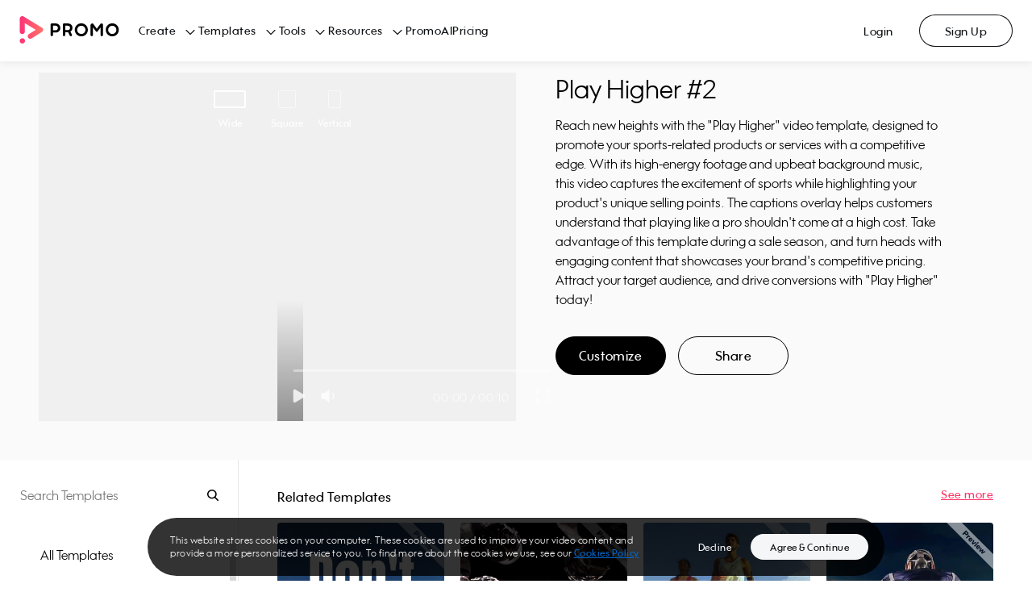

--- FILE ---
content_type: application/javascript; charset=UTF-8
request_url: https://ak02-promo-cdn.slidely.com/next/_next/static/chunks/5566-ba2614f8abac2cdb.js
body_size: 131749
content:
(self.webpackChunk_N_E=self.webpackChunk_N_E||[]).push([[5566],{77828:function(t,e,n){t.exports=function(t){var e={};function n(i){if(e[i])return e[i].exports;var r=e[i]={i:i,l:!1,exports:{}};return t[i].call(r.exports,r,r.exports,n),r.l=!0,r.exports}return n.m=t,n.c=e,n.d=function(t,e,i){n.o(t,e)||Object.defineProperty(t,e,{enumerable:!0,get:i})},n.r=function(t){"undefined"!=typeof Symbol&&Symbol.toStringTag&&Object.defineProperty(t,Symbol.toStringTag,{value:"Module"}),Object.defineProperty(t,"__esModule",{value:!0})},n.t=function(t,e){if(1&e&&(t=n(t)),8&e)return t;if(4&e&&"object"==typeof t&&t&&t.__esModule)return t;var i=Object.create(null);if(n.r(i),Object.defineProperty(i,"default",{enumerable:!0,value:t}),2&e&&"string"!=typeof t)for(var r in t)n.d(i,r,function(e){return t[e]}.bind(null,r));return i},n.n=function(t){var e=t&&t.__esModule?function(){return t.default}:function(){return t};return n.d(e,"a",e),e},n.o=function(t,e){return Object.prototype.hasOwnProperty.call(t,e)},n.p="",n(n.s=239)}({0:function(t,e){t.exports=n(67294)},1:function(t,e){t.exports=n(93967)},15:function(t,e){t.exports=n(36338)},239:function(t,e,n){"use strict";var i=this&&this.__importDefault||function(t){return t&&t.__esModule?t:{default:t}};Object.defineProperty(e,"__esModule",{value:!0}),e.usePlayerControls=e.WithPlayerControlsContext=e.WithVideoControlsSet=e.usePlayerState=e.WithPoster=e.WithInitialBigPlayButton=e.WithPlayerStateContext=void 0;const r=i(n(0)),a=i(n(7)),o=i(n(240)),s=i(n(241)),u=i(n(242)),l=i(n(243)),c=i(n(244)),p=i(n(245)),m=i(n(41)),f=i(n(247)),d=i(n(248)),_=n(251);Object.defineProperty(e,"WithPlayerStateContext",{enumerable:!0,get:function(){return _.WithPlayerStateContext}}),Object.defineProperty(e,"usePlayerState",{enumerable:!0,get:function(){return _.usePlayerState}});const h=n(252);Object.defineProperty(e,"WithPlayerControlsContext",{enumerable:!0,get:function(){return h.WithPlayerControlsContext}}),Object.defineProperty(e,"usePlayerControls",{enumerable:!0,get:function(){return h.usePlayerControls}});const g=i(n(253)),v=n(274);Object.defineProperty(e,"WithInitialBigPlayButton",{enumerable:!0,get:function(){return v.WithInitialBigPlayButton}});const y=n(277);Object.defineProperty(e,"WithPoster",{enumerable:!0,get:function(){return y.WithPoster}});const x=n(56);Object.defineProperty(e,"WithVideoControlsSet",{enumerable:!0,get:function(){return x.WithVideoControlsSet}}),e.default=({media:t,autoplay:e=!0,autoFocus:n=!1,initialVolume:i=.25,initialMuted:x=!1,callbacks:w=null})=>r.default.createElement(a.default,{initialVolume:i,initialMuted:x,autoFocus:n},r.default.createElement(m.default,null,r.default.createElement(o.default,{media:t}),r.default.createElement(y.WithPosterPlugin,null),r.default.createElement(v.WithInitialBigPlayButtonPlugin,null,r.default.createElement(g.default,null)),r.default.createElement(f.default,null),w&&r.default.createElement(d.default,{callbacks:w})),r.default.createElement(s.default,null),r.default.createElement(l.default,null),r.default.createElement(u.default,null),e&&r.default.createElement(c.default,null),r.default.createElement(p.default,null),r.default.createElement(_.WithPlayerStateContextPlugin,null),r.default.createElement(h.WithPlayerControlsContextPlugin,null))},240:function(t,e){t.exports=n(49018)},241:function(t,e){t.exports=n(67195)},242:function(t,e){t.exports=n(92312)},243:function(t,e){t.exports=n(74103)},244:function(t,e){t.exports=n(97715)},245:function(t,e){t.exports=n(228)},246:function(t,e){t.exports=n(10120)},247:function(t,e,n){"use strict";Object.defineProperty(e,"__esModule",{value:!0});const i=n(0),r=n(7),a=n(41);e.default=()=>{const t=(0,a.useOnFullscreenToggle)(),e=(0,r.usePlayerRoot)(),n=(0,i.useCallback)((({key:e})=>{"f"===e&&t()}),[t]),o=(0,i.useCallback)((t=>{"f"===t.key&&t.preventDefault()}),[]);return(0,i.useEffect)((()=>{const t=e.current;if(t)return t.addEventListener("keyup",n),t.addEventListener("keydown",o),()=>{t.removeEventListener("keyup",n),t.removeEventListener("keydown",o)}}),[n,e,o]),null}},248:function(t,e,n){"use strict";var i=this&&this.__importDefault||function(t){return t&&t.__esModule?t:{default:t}};Object.defineProperty(e,"__esModule",{value:!0});const r=n(0),a=n(7),o=i(n(249)),s=i(n(250)),u=n(41);e.default=({callbacks:{onPlayPause:t,onTenSec:e,onQuarter:n,onHalfWay:i,onTreeQuarters:l,onEnded:c,onVolumeChange:p,onFullscreen:m,onInitialized:f}})=>{const{playHeadPosition:d,duration:_,isBuffering:h}=(0,a.usePlayerState)(),g=(0,r.useRef)(!1),v=(0,r.useRef)(!1),y=(0,r.useRef)(!1),x=(0,r.useRef)(!1);(0,r.useEffect)((()=>{if(0===_)return;const t=d/_;d>=10&&!g.current&&(g.current=!0,null==e||e()),t>=.25&&!y.current&&(y.current=!0,null==n||n()),t>=.5&&!v.current&&(v.current=!0,null==i||i()),t>=.75&&!x.current&&(x.current=!0,null==l||l()),d===_&&(g.current=!1,y.current=!1,v.current=!1,x.current=!1,null==c||c())}),[_,d,v,y,g,x,e,n,i,l,c]);const w=(0,a.usePlayerControlBus)(),b=(0,r.useRef)(!1),O=(0,r.useRef)();(0,o.default)(w,"seekStart",(0,r.useCallback)((()=>{clearTimeout(O.current),b.current=!0}),[])),(0,o.default)(w,"seekEnd",(0,r.useCallback)((()=>{O.current=setTimeout((()=>{b.current=!1}),10)}),[])),(0,o.default)(w,"play",(0,r.useCallback)((()=>{b.current||null==t||t("playing")}),[t,b])),(0,o.default)(w,"pause",(0,r.useCallback)((()=>{b.current||null==t||t("paused")}),[t,b]));const[T,A]=(0,r.useState)(null);(0,o.default)(w,"setVolume",A);const C=(0,s.default)(T,1e3);(0,r.useEffect)((()=>{null!==C&&(null==p||p(C))}),[C,p]);const P=(0,u.useIsFullscreen)();(0,r.useEffect)((()=>{P&&(null==m||m())}),[P,m]);const E=(0,r.useRef)(!1);return(0,r.useEffect)((()=>{E.current||h||(E.current=!0,null==f||f())}),[E,h,f]),null}},249:function(t,e){t.exports=n(75013)},250:function(t,e){t.exports=n(14425)},251:function(t,e,n){"use strict";var i=this&&this.__createBinding||(Object.create?function(t,e,n,i){void 0===i&&(i=n);var r=Object.getOwnPropertyDescriptor(e,n);r&&!("get"in r?!e.__esModule:r.writable||r.configurable)||(r={enumerable:!0,get:function(){return e[n]}}),Object.defineProperty(t,i,r)}:function(t,e,n,i){void 0===i&&(i=n),t[i]=e[n]}),r=this&&this.__setModuleDefault||(Object.create?function(t,e){Object.defineProperty(t,"default",{enumerable:!0,value:e})}:function(t,e){t.default=e}),a=this&&this.__importStar||function(t){if(t&&t.__esModule)return t;var e={};if(null!=t)for(var n in t)"default"!==n&&Object.prototype.hasOwnProperty.call(t,n)&&i(e,t,n);return r(e,t),e};Object.defineProperty(e,"__esModule",{value:!0}),e.WithPlayerStateContext=e.WithPlayerStateContextPlugin=e.usePlayerState=void 0;const o=a(n(0)),s=n(7),u=(0,o.createContext)({isContextEnabled:!1});e.WithPlayerStateContext=({children:t})=>{const[e,n]=(0,o.useState)({playerState:{isBuffering:!1,playerState:"paused"},isPluginActive:!1}),i=(0,o.useMemo)((()=>({isContextEnabled:!0,state:e,setState:n})),[e,n]);return o.default.createElement(u.Provider,{value:i},t)};const l=({context:{setState:t}})=>{const{isBuffering:e,playerState:n}=(0,s.usePlayerState)();return(0,o.useEffect)((()=>(t((t=>Object.assign(Object.assign({},t),{isPluginActive:!0}))),()=>t((t=>Object.assign(Object.assign({},t),{isPluginActive:!1}))))),[t]),(0,o.useEffect)((()=>{t((t=>Object.assign(Object.assign({},t),{playerState:{isBuffering:e,playerState:n}})))}),[t,e,n]),null};e.WithPlayerStateContextPlugin=()=>{const t=(0,o.useContext)(u);return t.isContextEnabled?o.default.createElement(l,{context:t}):null},e.usePlayerState=()=>{const t=(0,o.useContext)(u);if(!t.isContextEnabled)throw new Error("usePlayerState called outside of PlayerStateContext. Did you forget to wrap your code with PlayerStateContext?");return t.state.isPluginActive?t.state.playerState:null}},252:function(t,e,n){"use strict";var i=this&&this.__createBinding||(Object.create?function(t,e,n,i){void 0===i&&(i=n);var r=Object.getOwnPropertyDescriptor(e,n);r&&!("get"in r?!e.__esModule:r.writable||r.configurable)||(r={enumerable:!0,get:function(){return e[n]}}),Object.defineProperty(t,i,r)}:function(t,e,n,i){void 0===i&&(i=n),t[i]=e[n]}),r=this&&this.__setModuleDefault||(Object.create?function(t,e){Object.defineProperty(t,"default",{enumerable:!0,value:e})}:function(t,e){t.default=e}),a=this&&this.__importStar||function(t){if(t&&t.__esModule)return t;var e={};if(null!=t)for(var n in t)"default"!==n&&Object.prototype.hasOwnProperty.call(t,n)&&i(e,t,n);return r(e,t),e};Object.defineProperty(e,"__esModule",{value:!0}),e.WithPlayerControlsContext=e.WithPlayerControlsContextPlugin=e.usePlayerControls=void 0;const o=a(n(0)),s=n(7),u=(0,o.createContext)({isContextEnabled:!1});e.WithPlayerControlsContext=({children:t})=>{const[e,n]=(0,o.useState)({isPluginActive:!1}),i=(0,o.useMemo)((()=>({isContextEnabled:!0,state:e,setState:n})),[e,n]);return o.default.createElement(u.Provider,{value:i},t)};const l=({context:{setState:t}})=>{const e=(0,s.usePlayerControlBus)(),n=(0,o.useCallback)((t=>{e.emit("play",t)}),[e]),i=(0,o.useCallback)((()=>{e.emit("pause")}),[e]),r=(0,o.useCallback)((t=>{e.emit("seek",t)}),[e]),a=(0,o.useCallback)((()=>{e.emit("seekStart")}),[e]),u=(0,o.useCallback)((()=>{e.emit("seekEnd")}),[e]),l=(0,o.useCallback)((t=>{e.emit("setMute",t)}),[e]),c=(0,o.useCallback)((t=>{e.emit("setVolume",t)}),[e]);return(0,o.useEffect)((()=>(t((t=>Object.assign(Object.assign({},t),{isPluginActive:!0}))),()=>t((t=>Object.assign(Object.assign({},t),{isPluginActive:!1}))))),[t]),(0,o.useEffect)((()=>{t((t=>Object.assign(Object.assign({},t),{controls:{play:n,pause:i,seek:r,seekStart:a,seekEnd:u,setMute:l,setVolume:c}})))}),[t,n,i,r,a,u,l,c]),null};e.WithPlayerControlsContextPlugin=()=>{const t=(0,o.useContext)(u);return t.isContextEnabled?o.default.createElement(l,{context:t}):null},e.usePlayerControls=()=>{const t=(0,o.useContext)(u);if(!t.isContextEnabled)throw new Error("usePlayerControls called outside of PlayerControlsContext. Did you forget to wrap your code with PlayerControlsContext?");if(t.state.isPluginActive)return t.state.controls}},253:function(t,e,n){"use strict";(function(t){var i=this&&this.__createBinding||(Object.create?function(t,e,n,i){void 0===i&&(i=n);var r=Object.getOwnPropertyDescriptor(e,n);r&&!("get"in r?!e.__esModule:r.writable||r.configurable)||(r={enumerable:!0,get:function(){return e[n]}}),Object.defineProperty(t,i,r)}:function(t,e,n,i){void 0===i&&(i=n),t[i]=e[n]}),r=this&&this.__setModuleDefault||(Object.create?function(t,e){Object.defineProperty(t,"default",{enumerable:!0,value:e})}:function(t,e){t.default=e}),a=this&&this.__importStar||function(t){if(t&&t.__esModule)return t;var e={};if(null!=t)for(var n in t)"default"!==n&&Object.prototype.hasOwnProperty.call(t,n)&&i(e,t,n);return r(e,t),e},o=this&&this.__importDefault||function(t){return t&&t.__esModule?t:{default:t}};Object.defineProperty(e,"__esModule",{value:!0});const s=a(n(0)),u=o(n(255)),l=n(56);e.default=({ratio:e})=>{const n=(0,l.useVideoControlsSet)(),[i,r]=(0,s.useState)("mobile");return(0,s.useEffect)((()=>{r(t.innerWidth>=1024?"desktop":"mobile")}),[]),n?s.default.createElement(u.default,{ratio:e}):s.default.createElement(l.WithVideoControlsSet,{set:i},s.default.createElement(u.default,{ratio:e}))}}).call(this,n(254))},254:function(t,e){var n;n=function(){return this}();try{n=n||new Function("return this")()}catch(t){"object"==typeof window&&(n=window)}t.exports=n},255:function(t,e,n){"use strict";var i=this&&this.__createBinding||(Object.create?function(t,e,n,i){void 0===i&&(i=n);var r=Object.getOwnPropertyDescriptor(e,n);r&&!("get"in r?!e.__esModule:r.writable||r.configurable)||(r={enumerable:!0,get:function(){return e[n]}}),Object.defineProperty(t,i,r)}:function(t,e,n,i){void 0===i&&(i=n),t[i]=e[n]}),r=this&&this.__setModuleDefault||(Object.create?function(t,e){Object.defineProperty(t,"default",{enumerable:!0,value:e})}:function(t,e){t.default=e}),a=this&&this.__importStar||function(t){if(t&&t.__esModule)return t;var e={};if(null!=t)for(var n in t)"default"!==n&&Object.prototype.hasOwnProperty.call(t,n)&&i(e,t,n);return r(e,t),e},o=this&&this.__importDefault||function(t){return t&&t.__esModule?t:{default:t}};Object.defineProperty(e,"__esModule",{value:!0});const s=a(n(0)),u=o(n(1)),l=o(n(256)),c=o(n(259)),p=o(n(261)),m=o(n(262)),f=o(n(263)),d=o(n(264)),_=o(n(90)),h=o(n(268)),g=o(n(270)),v=o(n(272)),y=n(56);n(273);const x=({lastInteraction:t,onInteraction:e})=>s.default.createElement(d.default,{lastInteraction:t},s.default.createElement("div",{className:"video-controls video-controls--mobile-set"},s.default.createElement(h.default,null),s.default.createElement("span",{className:"video-controls__playpause"},s.default.createElement(c.default,{noTooltip:!0})),s.default.createElement("div",{className:"video-controls__bottom"},s.default.createElement("div",{className:"video-controls__inner"},s.default.createElement("span",{className:"video-controls__duration"},s.default.createElement(m.default,null),s.default.createElement(f.default,null)),s.default.createElement("span",{className:"video-controls__share"}),s.default.createElement("span",{className:"video-controls__fullscreen"},s.default.createElement(g.default,null)),s.default.createElement("span",{className:"video-controls__progress"},s.default.createElement(l.default,{onInteraction:e})))),s.default.createElement(_.default,null))),w=({lastInteraction:t,onInteraction:e,isNarrow:n})=>s.default.createElement(d.default,{lastInteraction:t},s.default.createElement("div",{className:"video-controls video-controls--desktop-set"},s.default.createElement(v.default,null),s.default.createElement("div",{className:"video-controls__panel"},s.default.createElement("div",{className:(0,u.default)("video-controls__inner",{"video-controls__inner--narrow":n})},s.default.createElement("span",{className:"video-controls__progress"},s.default.createElement(l.default,{onInteraction:e})),s.default.createElement("span",{className:"video-controls__playpause"},s.default.createElement(c.default,null)),s.default.createElement("span",{className:"video-controls__volume"},s.default.createElement(p.default,{showSlider:!n,onInteraction:e})),s.default.createElement("span",{className:"video-controls__duration"},s.default.createElement(m.default,null),s.default.createElement(f.default,null)),s.default.createElement("span",{className:"video-controls__extension"},s.default.createElement("span",{className:"video-controls__share"}),s.default.createElement("span",{className:"video-controls__fullscreen"},s.default.createElement(g.default,null))))),s.default.createElement("div",{className:"video-controls__loader"},s.default.createElement(_.default,null))));e.default=({ratio:t})=>{var e;const n=null!==(e=(0,y.useVideoControlsSet)())&&void 0!==e?e:"mobile",[i,r]=(0,s.useState)(new Date),a=(0,s.useCallback)((()=>r(new Date)),[]);switch(n){case"mobile":return s.default.createElement(x,{lastInteraction:i,onInteraction:a});case"desktop":return s.default.createElement(w,{lastInteraction:i,onInteraction:a,isNarrow:"vertical"===t});default:return null}}},256:function(t,e,n){"use strict";var i=this&&this.__createBinding||(Object.create?function(t,e,n,i){void 0===i&&(i=n);var r=Object.getOwnPropertyDescriptor(e,n);r&&!("get"in r?!e.__esModule:r.writable||r.configurable)||(r={enumerable:!0,get:function(){return e[n]}}),Object.defineProperty(t,i,r)}:function(t,e,n,i){void 0===i&&(i=n),t[i]=e[n]}),r=this&&this.__setModuleDefault||(Object.create?function(t,e){Object.defineProperty(t,"default",{enumerable:!0,value:e})}:function(t,e){t.default=e}),a=this&&this.__importStar||function(t){if(t&&t.__esModule)return t;var e={};if(null!=t)for(var n in t)"default"!==n&&Object.prototype.hasOwnProperty.call(t,n)&&i(e,t,n);return r(e,t),e},o=this&&this.__importDefault||function(t){return t&&t.__esModule?t:{default:t}};Object.defineProperty(e,"__esModule",{value:!0});const s=a(n(0)),u=o(n(1)),l=n(7),c=o(n(88));e.default=({onInteraction:t})=>{const e=(0,l.usePlayerControlBus)(),{playHeadPosition:n,duration:i,isBuffering:r}=(0,l.usePlayerState)(),[a,o]=(0,s.useState)(!1),p=(0,s.useCallback)((n=>{e.emit("seek",n),t()}),[e,t]),m=(0,s.useCallback)((()=>{e.emit("seekStart"),o(!0)}),[e]),f=(0,s.useCallback)((()=>{e.emit("seekEnd"),o(!1)}),[e]);return s.default.createElement("div",{className:(0,u.default)("video-progress",{"video-progress--dragging":a})},s.default.createElement(c.default,{min:0,max:i,step:.01,defaultValue:n,value:n,onChange:p,onBeforeChange:m,onAfterChange:f,disabled:r}))}},257:function(t,e){t.exports=n(67454)},258:function(t,e,n){"use strict";n.r(e),e.default={}},259:function(t,e,n){"use strict";var i=this&&this.__createBinding||(Object.create?function(t,e,n,i){void 0===i&&(i=n);var r=Object.getOwnPropertyDescriptor(e,n);r&&!("get"in r?!e.__esModule:r.writable||r.configurable)||(r={enumerable:!0,get:function(){return e[n]}}),Object.defineProperty(t,i,r)}:function(t,e,n,i){void 0===i&&(i=n),t[i]=e[n]}),r=this&&this.__setModuleDefault||(Object.create?function(t,e){Object.defineProperty(t,"default",{enumerable:!0,value:e})}:function(t,e){t.default=e}),a=this&&this.__importStar||function(t){if(t&&t.__esModule)return t;var e={};if(null!=t)for(var n in t)"default"!==n&&Object.prototype.hasOwnProperty.call(t,n)&&i(e,t,n);return r(e,t),e},o=this&&this.__importDefault||function(t){return t&&t.__esModule?t:{default:t}};Object.defineProperty(e,"__esModule",{value:!0});const s=a(n(0)),u=o(n(1)),l=o(n(15)),c=n(7),p=o(n(31));n(260);const m={play:"Play (k)",pause:"Pause (k)",replay:"Replay (k)"};e.default=({noTooltip:t=!1})=>{const e=(0,c.usePlayerControlBus)(),{playHeadPosition:n,playerState:i,duration:r,isBuffering:a}=(0,c.usePlayerState)(),o=(0,p.default)(n),f=(0,p.default)(i),d=(0,p.default)(r),_=(0,p.default)(a),h=(0,s.useCallback)((()=>{_.current||("playing"===f.current?e.emit("pause"):o.current===d.current?e.emit("play",0):e.emit("play"))}),[_,o,d,f,e]),g=(0,s.useMemo)((()=>n===r?"replay":"playing"===i?"pause":"play"),[i,n,r]);return t?s.default.createElement("button",{type:"button",className:(0,u.default)("playpause",`playpause--${g}`),onClick:h,"data-tip":"","data-for":"playpause-tooltip"}):s.default.createElement(l.default,{tip:m[g],place:"top"},s.default.createElement("button",{type:"button",className:(0,u.default)("playpause",`playpause--${g}`),onClick:h,"data-tip":"","data-for":"playpause-tooltip"}))}},260:function(t,e,n){"use strict";n.r(e),e.default={}},261:function(t,e,n){"use strict";var i=this&&this.__createBinding||(Object.create?function(t,e,n,i){void 0===i&&(i=n);var r=Object.getOwnPropertyDescriptor(e,n);r&&!("get"in r?!e.__esModule:r.writable||r.configurable)||(r={enumerable:!0,get:function(){return e[n]}}),Object.defineProperty(t,i,r)}:function(t,e,n,i){void 0===i&&(i=n),t[i]=e[n]}),r=this&&this.__setModuleDefault||(Object.create?function(t,e){Object.defineProperty(t,"default",{enumerable:!0,value:e})}:function(t,e){t.default=e}),a=this&&this.__importStar||function(t){if(t&&t.__esModule)return t;var e={};if(null!=t)for(var n in t)"default"!==n&&Object.prototype.hasOwnProperty.call(t,n)&&i(e,t,n);return r(e,t),e},o=this&&this.__importDefault||function(t){return t&&t.__esModule?t:{default:t}};Object.defineProperty(e,"__esModule",{value:!0});const s=a(n(0)),u=o(n(1)),l=o(n(15)),c=n(7),p=o(n(88)),m=o(n(31));e.default=({showSlider:t,onInteraction:e})=>{const n=(0,c.usePlayerControlBus)(),{muted:i,volume:r}=(0,c.usePlayerState)(),a=(0,m.default)(i),o=(0,s.useCallback)((t=>{n.emit("setVolume",t),a.current&&n.emit("setMute",!1),e()}),[n,a,e]),f=(0,m.default)(i),d=(0,s.useCallback)((()=>{n.emit("setMute",!f.current)}),[n,f]);let _=0===r?"mute":"low";r>=.6&&(_="high");const[h,g]=(0,s.useState)(!1),[v,y]=(0,s.useState)(!1),x=(0,s.useCallback)((()=>{y(!0)}),[]),w=(0,s.useCallback)((()=>g(!0)),[]),b=(0,s.useCallback)((()=>g(!1)),[]),O=(0,s.useCallback)((()=>{y(!1)}),[]),T=i?"Unmute (m)":"Mute (m)";return s.default.createElement("div",{className:(0,u.default)("volume-control",{"volume-control--show-slider":v||h}),onMouseEnter:w,onMouseLeave:b},s.default.createElement(l.default,{tip:T,place:"top"},s.default.createElement("button",{type:"button",className:(0,u.default)("volume-control__toggle",{"volume-control__toggle--mute":i||0===r,"volume-control__toggle--low":!i&&"low"===_,"volume-control__toggle--high":!i&&"high"===_}),onClick:d,"data-tip":"","data-for":"volume-tooltip"})),t&&s.default.createElement("div",{className:"volume-control__slider"},s.default.createElement(p.default,{theme:"monochrome",min:0,max:1,step:.01,value:i?0:r,onBeforeChange:x,onAfterChange:O,onChange:o})))}},262:function(t,e,n){"use strict";var i=this&&this.__importDefault||function(t){return t&&t.__esModule?t:{default:t}};Object.defineProperty(e,"__esModule",{value:!0});const r=i(n(0)),a=n(7),o=i(n(89));e.default=()=>{const{playHeadPosition:t}=(0,a.usePlayerState)();return r.default.createElement(o.default,{duration:t})}},263:function(t,e,n){"use strict";var i=this&&this.__importDefault||function(t){return t&&t.__esModule?t:{default:t}};Object.defineProperty(e,"__esModule",{value:!0});const r=i(n(0)),a=n(7),o=i(n(89));e.default=()=>{const{duration:t}=(0,a.usePlayerState)();return r.default.createElement(r.default.Fragment,null,r.default.createElement("span",{className:"duration__separator"}),r.default.createElement(o.default,{duration:t}))}},264:function(t,e,n){"use strict";var i=this&&this.__createBinding||(Object.create?function(t,e,n,i){void 0===i&&(i=n);var r=Object.getOwnPropertyDescriptor(e,n);r&&!("get"in r?!e.__esModule:r.writable||r.configurable)||(r={enumerable:!0,get:function(){return e[n]}}),Object.defineProperty(t,i,r)}:function(t,e,n,i){void 0===i&&(i=n),t[i]=e[n]}),r=this&&this.__setModuleDefault||(Object.create?function(t,e){Object.defineProperty(t,"default",{enumerable:!0,value:e})}:function(t,e){t.default=e}),a=this&&this.__importStar||function(t){if(t&&t.__esModule)return t;var e={};if(null!=t)for(var n in t)"default"!==n&&Object.prototype.hasOwnProperty.call(t,n)&&i(e,t,n);return r(e,t),e},o=this&&this.__importDefault||function(t){return t&&t.__esModule?t:{default:t}};Object.defineProperty(e,"__esModule",{value:!0});const s=a(n(0)),u=n(7),l=o(n(265)),c=o(n(266));e.default=({children:t,lastInteraction:e})=>{const{playerState:n,isBuffering:i}=(0,u.usePlayerState)(),[r,a]=(0,s.useState)(!0);(0,s.useEffect)((()=>{const t=setTimeout((()=>{a(!1)}),3e3);return()=>{clearTimeout(t)}}),[r]);const o=(0,c.default)(e);(0,s.useEffect)((()=>{e!==o&&a(!0)}),[e,o]);const p=!i&&"playing"===n&&!r,m=(0,s.useCallback)((()=>{a(!0)}),[]);return s.default.createElement(l.default,{isCovered:p,isStretch:!0,onInteracting:m},t)}},265:function(t,e,n){"use strict";var i=this&&this.__createBinding||(Object.create?function(t,e,n,i){void 0===i&&(i=n);var r=Object.getOwnPropertyDescriptor(e,n);r&&!("get"in r?!e.__esModule:r.writable||r.configurable)||(r={enumerable:!0,get:function(){return e[n]}}),Object.defineProperty(t,i,r)}:function(t,e,n,i){void 0===i&&(i=n),t[i]=e[n]}),r=this&&this.__setModuleDefault||(Object.create?function(t,e){Object.defineProperty(t,"default",{enumerable:!0,value:e})}:function(t,e){t.default=e}),a=this&&this.__importStar||function(t){if(t&&t.__esModule)return t;var e={};if(null!=t)for(var n in t)"default"!==n&&Object.prototype.hasOwnProperty.call(t,n)&&i(e,t,n);return r(e,t),e},o=this&&this.__importDefault||function(t){return t&&t.__esModule?t:{default:t}};Object.defineProperty(e,"__esModule",{value:!0});const s=a(n(0)),u=o(n(1));e.default=({children:t,isCovered:e=!1,isStretch:n=!1,onInteracting:i})=>{const r=(0,s.useRef)(null);return(0,s.useEffect)((()=>{const t=r.current;return null==t||t.addEventListener("mousemove",i),()=>{null==t||t.removeEventListener("mousemove",i)}}),[r,i]),s.default.createElement("div",{ref:r,className:(0,u.default)("invisibility-cloak",{"invisibility-cloak--covered":e,"invisibility-cloak--stretched":n}),onClick:i},t)}},266:function(t,e,n){"use strict";Object.defineProperty(e,"__esModule",{value:!0});const i=n(0);e.default=t=>{const e=(0,i.useRef)();return(0,i.useEffect)((()=>{e.current=t}),[t]),e.current}},267:function(t,e,n){"use strict";n.r(e),e.default={}},268:function(t,e,n){"use strict";var i=this&&this.__createBinding||(Object.create?function(t,e,n,i){void 0===i&&(i=n);var r=Object.getOwnPropertyDescriptor(e,n);r&&!("get"in r?!e.__esModule:r.writable||r.configurable)||(r={enumerable:!0,get:function(){return e[n]}}),Object.defineProperty(t,i,r)}:function(t,e,n,i){void 0===i&&(i=n),t[i]=e[n]}),r=this&&this.__setModuleDefault||(Object.create?function(t,e){Object.defineProperty(t,"default",{enumerable:!0,value:e})}:function(t,e){t.default=e}),a=this&&this.__importStar||function(t){if(t&&t.__esModule)return t;var e={};if(null!=t)for(var n in t)"default"!==n&&Object.prototype.hasOwnProperty.call(t,n)&&i(e,t,n);return r(e,t),e},o=this&&this.__importDefault||function(t){return t&&t.__esModule?t:{default:t}};Object.defineProperty(e,"__esModule",{value:!0});const s=a(n(0)),u=o(n(1)),l=n(7),c=o(n(91));n(269);const p=({direction:t,skipSize:e=5})=>{const n=(0,l.usePlayerControlBus)(),{playHeadPosition:i,isBuffering:r,duration:a}=(0,l.usePlayerState)(),o=(0,s.useRef)(null),[p,m]=(0,s.useState)(!1),f=(0,c.default)(i),d=(0,c.default)(a),_=(0,s.useCallback)((i=>{var a;if(i.stopPropagation(),r)return;"left"===t?n.emit("seek",Math.max(f.current-e,0)):n.emit("seek",Math.min(f.current+e,d.current)),m(!0);const s=()=>{var t;null===(t=o.current)||void 0===t||t.removeEventListener("animationend",s),m(!1)};null===(a=o.current)||void 0===a||a.addEventListener("animationend",s)}),[r,n,f,d,o,t,e]);return s.default.createElement("div",{className:(0,u.default)(`quick-seek__${t}`,{"quick-seek--animation":p}),onDoubleClick:_,ref:o},s.default.createElement("div",{className:"quick-seek__arrows"},s.default.createElement("span",{className:"quick-seek__arrow"}),s.default.createElement("span",{className:"quick-seek__arrow"}),s.default.createElement("span",{className:"quick-seek__arrow"})),s.default.createElement("span",{className:"quick-seek__text"},e," seconds"))};e.default=({skipSize:t=5})=>s.default.createElement("div",{className:"quick-seek"},s.default.createElement(p,{direction:"left",skipSize:t}),s.default.createElement(p,{direction:"right",skipSize:t}))},269:function(t,e,n){"use strict";n.r(e),e.default={}},270:function(t,e,n){"use strict";var i=this&&this.__importDefault||function(t){return t&&t.__esModule?t:{default:t}};Object.defineProperty(e,"__esModule",{value:!0});const r=i(n(0)),a=i(n(1)),o=i(n(15)),s=n(41);n(271),e.default=()=>{const t=(0,s.useIsFullscreen)(),e=(0,s.useOnFullscreenToggle)(),n=t?"Exit (f)":"Full screen (f)";return r.default.createElement(o.default,{tip:n,place:"top"},r.default.createElement("button",{type:"button",className:(0,a.default)("fullscreen-button",{"fullscreen-button--active":t}),onClick:e,"data-tip":"","data-for":"fullscreen-tooltip"}))}},271:function(t,e,n){"use strict";n.r(e),e.default={}},272:function(t,e,n){"use strict";var i=this&&this.__createBinding||(Object.create?function(t,e,n,i){void 0===i&&(i=n);var r=Object.getOwnPropertyDescriptor(e,n);r&&!("get"in r?!e.__esModule:r.writable||r.configurable)||(r={enumerable:!0,get:function(){return e[n]}}),Object.defineProperty(t,i,r)}:function(t,e,n,i){void 0===i&&(i=n),t[i]=e[n]}),r=this&&this.__setModuleDefault||(Object.create?function(t,e){Object.defineProperty(t,"default",{enumerable:!0,value:e})}:function(t,e){t.default=e}),a=this&&this.__importStar||function(t){if(t&&t.__esModule)return t;var e={};if(null!=t)for(var n in t)"default"!==n&&Object.prototype.hasOwnProperty.call(t,n)&&i(e,t,n);return r(e,t),e},o=this&&this.__importDefault||function(t){return t&&t.__esModule?t:{default:t}};Object.defineProperty(e,"__esModule",{value:!0});const s=a(n(0)),u=n(7),l=o(n(91));e.default=()=>{const t=(0,u.usePlayerControlBus)(),{playerState:e,playHeadPosition:n,duration:i,isBuffering:r}=(0,u.usePlayerState)(),a=(0,l.default)(e),o=(0,l.default)(n),c=(0,l.default)(i),p=(0,l.default)(r),m=(0,s.useCallback)((()=>{p.current||("playing"===a.current?t.emit("pause"):o.current===c.current?t.emit("play",0):t.emit("play"))}),[t,c,p,o,a]);return s.default.createElement("div",{className:"viewport-play-pause",onClick:m})}},273:function(t,e,n){"use strict";n.r(e),e.default={}},274:function(t,e,n){"use strict";var i=this&&this.__createBinding||(Object.create?function(t,e,n,i){void 0===i&&(i=n);var r=Object.getOwnPropertyDescriptor(e,n);r&&!("get"in r?!e.__esModule:r.writable||r.configurable)||(r={enumerable:!0,get:function(){return e[n]}}),Object.defineProperty(t,i,r)}:function(t,e,n,i){void 0===i&&(i=n),t[i]=e[n]}),r=this&&this.__setModuleDefault||(Object.create?function(t,e){Object.defineProperty(t,"default",{enumerable:!0,value:e})}:function(t,e){t.default=e}),a=this&&this.__importStar||function(t){if(t&&t.__esModule)return t;var e={};if(null!=t)for(var n in t)"default"!==n&&Object.prototype.hasOwnProperty.call(t,n)&&i(e,t,n);return r(e,t),e},o=this&&this.__importDefault||function(t){return t&&t.__esModule?t:{default:t}};Object.defineProperty(e,"__esModule",{value:!0}),e.WithInitialBigPlayButton=e.WithInitialBigPlayButtonPlugin=void 0;const s=a(n(0)),u=o(n(275)),l=o(n(57)),c=(0,s.createContext)({isContextEnabled:!1});e.WithInitialBigPlayButton=({children:t})=>{const e=(0,s.useMemo)((()=>({isContextEnabled:!0})),[]);return s.default.createElement(c.Provider,{value:e},t)};const p=({children:t})=>(0,l.default)()?s.default.createElement(s.default.Fragment,null,t):s.default.createElement(u.default,null);e.WithInitialBigPlayButtonPlugin=({children:t})=>(0,s.useContext)(c).isContextEnabled?s.default.createElement(p,null,t):s.default.createElement(s.default.Fragment,null,t)},275:function(t,e,n){"use strict";var i=this&&this.__createBinding||(Object.create?function(t,e,n,i){void 0===i&&(i=n);var r=Object.getOwnPropertyDescriptor(e,n);r&&!("get"in r?!e.__esModule:r.writable||r.configurable)||(r={enumerable:!0,get:function(){return e[n]}}),Object.defineProperty(t,i,r)}:function(t,e,n,i){void 0===i&&(i=n),t[i]=e[n]}),r=this&&this.__setModuleDefault||(Object.create?function(t,e){Object.defineProperty(t,"default",{enumerable:!0,value:e})}:function(t,e){t.default=e}),a=this&&this.__importStar||function(t){if(t&&t.__esModule)return t;var e={};if(null!=t)for(var n in t)"default"!==n&&Object.prototype.hasOwnProperty.call(t,n)&&i(e,t,n);return r(e,t),e},o=this&&this.__importDefault||function(t){return t&&t.__esModule?t:{default:t}};Object.defineProperty(e,"__esModule",{value:!0});const s=a(n(0)),u=n(7),l=o(n(1)),c=o(n(90)),p=o(n(57));n(276),e.default=()=>{const t=(0,u.usePlayerControlBus)(),{isBuffering:e}=(0,u.usePlayerState)(),n=(0,s.useCallback)((()=>{t.emit("play")}),[t]);return(0,p.default)()?null:s.default.createElement(s.default.Fragment,null,s.default.createElement("div",{onClick:n,className:(0,l.default)("big-play-button__play-button",{"big-play-button__play-button--buffering":e})}),s.default.createElement(c.default,null))}},276:function(t,e,n){"use strict";n.r(e),e.default={}},277:function(t,e,n){"use strict";var i=this&&this.__createBinding||(Object.create?function(t,e,n,i){void 0===i&&(i=n);var r=Object.getOwnPropertyDescriptor(e,n);r&&!("get"in r?!e.__esModule:r.writable||r.configurable)||(r={enumerable:!0,get:function(){return e[n]}}),Object.defineProperty(t,i,r)}:function(t,e,n,i){void 0===i&&(i=n),t[i]=e[n]}),r=this&&this.__setModuleDefault||(Object.create?function(t,e){Object.defineProperty(t,"default",{enumerable:!0,value:e})}:function(t,e){t.default=e}),a=this&&this.__importStar||function(t){if(t&&t.__esModule)return t;var e={};if(null!=t)for(var n in t)"default"!==n&&Object.prototype.hasOwnProperty.call(t,n)&&i(e,t,n);return r(e,t),e},o=this&&this.__importDefault||function(t){return t&&t.__esModule?t:{default:t}};Object.defineProperty(e,"__esModule",{value:!0}),e.WithPoster=e.WithPosterPlugin=void 0;const s=a(n(0)),u=o(n(278)),l=(0,s.createContext)({isContextEnabled:!1});e.WithPoster=({children:t,url:e})=>{const n=(0,s.useMemo)((()=>({isContextEnabled:!0,state:e,setState:()=>{}})),[e]);return s.default.createElement(l.Provider,{value:n},t)},e.WithPosterPlugin=()=>{const t=(0,s.useContext)(l);return t.isContextEnabled?s.default.createElement(u.default,{url:t.state}):null}},278:function(t,e,n){"use strict";var i=this&&this.__importDefault||function(t){return t&&t.__esModule?t:{default:t}};Object.defineProperty(e,"__esModule",{value:!0});const r=i(n(0)),a=i(n(57));n(279),e.default=({url:t})=>(0,a.default)()?null:r.default.createElement("div",{className:"preview-player-poster"},r.default.createElement("img",{className:"preview-player-poster__image",src:t,alt:"Video poster"}))},279:function(t,e,n){"use strict";n.r(e),e.default={}},31:function(t,e,n){"use strict";Object.defineProperty(e,"__esModule",{value:!0});const i=n(0);e.default=t=>{const e=(0,i.useRef)(t);return(0,i.useEffect)((()=>{e.current=t}),[t]),e}},41:function(t,e,n){"use strict";var i=this&&this.__createBinding||(Object.create?function(t,e,n,i){void 0===i&&(i=n);var r=Object.getOwnPropertyDescriptor(e,n);r&&!("get"in r?!e.__esModule:r.writable||r.configurable)||(r={enumerable:!0,get:function(){return e[n]}}),Object.defineProperty(t,i,r)}:function(t,e,n,i){void 0===i&&(i=n),t[i]=e[n]}),r=this&&this.__setModuleDefault||(Object.create?function(t,e){Object.defineProperty(t,"default",{enumerable:!0,value:e})}:function(t,e){t.default=e}),a=this&&this.__importStar||function(t){if(t&&t.__esModule)return t;var e={};if(null!=t)for(var n in t)"default"!==n&&Object.prototype.hasOwnProperty.call(t,n)&&i(e,t,n);return r(e,t),e};Object.defineProperty(e,"__esModule",{value:!0}),e.useOnFullscreenToggle=e.useIsFullscreen=void 0;const o=a(n(0)),s=n(246),u=o.default.createContext(null),l={height:"100%",width:"100%"};e.default=({children:t})=>{const e=(0,s.useFullScreenHandle)(),n=e.active,i=(0,o.useCallback)((async()=>{const{active:t,enter:n,exit:i}=e;t?await i():await n()}),[e]),r=(0,o.useMemo)((()=>({isFullscreen:n,onFullscreenToggle:i})),[n,i]);return o.default.createElement(u.Provider,{value:r},o.default.createElement("div",{ref:e.node,style:l},t))};const c=()=>{const t=(0,o.useContext)(u);if(null===t)throw new Error("Failed to extract the fullscreen context. Did you forget to wrap the component in FullscreenContextProvider?");return t};e.useIsFullscreen=()=>c().isFullscreen,e.useOnFullscreenToggle=()=>c().onFullscreenToggle},56:function(t,e,n){"use strict";var i=this&&this.__createBinding||(Object.create?function(t,e,n,i){void 0===i&&(i=n);var r=Object.getOwnPropertyDescriptor(e,n);r&&!("get"in r?!e.__esModule:r.writable||r.configurable)||(r={enumerable:!0,get:function(){return e[n]}}),Object.defineProperty(t,i,r)}:function(t,e,n,i){void 0===i&&(i=n),t[i]=e[n]}),r=this&&this.__setModuleDefault||(Object.create?function(t,e){Object.defineProperty(t,"default",{enumerable:!0,value:e})}:function(t,e){t.default=e}),a=this&&this.__importStar||function(t){if(t&&t.__esModule)return t;var e={};if(null!=t)for(var n in t)"default"!==n&&Object.prototype.hasOwnProperty.call(t,n)&&i(e,t,n);return r(e,t),e};Object.defineProperty(e,"__esModule",{value:!0}),e.useVideoControlsSet=e.WithVideoControlsSet=void 0;const o=a(n(0)),s=(0,o.createContext)(null);e.WithVideoControlsSet=({set:t,children:e})=>o.default.createElement(s.Provider,{value:t},e),e.useVideoControlsSet=()=>(0,o.useContext)(s)},57:function(t,e,n){"use strict";Object.defineProperty(e,"__esModule",{value:!0});const i=n(0),r=n(7);e.default=()=>{const{playerState:t}=(0,r.usePlayerState)(),e="playing"===t,n=(0,i.useRef)(e);return(0,i.useMemo)((()=>(n.current=n.current||e,n.current)),[e])}},7:function(t,e){t.exports=n(75617)},88:function(t,e,n){"use strict";var i=this&&this.__createBinding||(Object.create?function(t,e,n,i){void 0===i&&(i=n);var r=Object.getOwnPropertyDescriptor(e,n);r&&!("get"in r?!e.__esModule:r.writable||r.configurable)||(r={enumerable:!0,get:function(){return e[n]}}),Object.defineProperty(t,i,r)}:function(t,e,n,i){void 0===i&&(i=n),t[i]=e[n]}),r=this&&this.__setModuleDefault||(Object.create?function(t,e){Object.defineProperty(t,"default",{enumerable:!0,value:e})}:function(t,e){t.default=e}),a=this&&this.__importStar||function(t){if(t&&t.__esModule)return t;var e={};if(null!=t)for(var n in t)"default"!==n&&Object.prototype.hasOwnProperty.call(t,n)&&i(e,t,n);return r(e,t),e},o=this&&this.__rest||function(t,e){var n={};for(var i in t)Object.prototype.hasOwnProperty.call(t,i)&&e.indexOf(i)<0&&(n[i]=t[i]);if(null!=t&&"function"==typeof Object.getOwnPropertySymbols){var r=0;for(i=Object.getOwnPropertySymbols(t);r<i.length;r++)e.indexOf(i[r])<0&&Object.prototype.propertyIsEnumerable.call(t,i[r])&&(n[i[r]]=t[i[r]])}return n},s=this&&this.__importDefault||function(t){return t&&t.__esModule?t:{default:t}};Object.defineProperty(e,"__esModule",{value:!0});const u=a(n(0)),l=s(n(1)),c=s(n(257));n(258),e.default=t=>{const{theme:e,onBeforeChange:n,onAfterChange:i,onChange:r}=t,a=o(t,["theme","onBeforeChange","onAfterChange","onChange"]),{value:s}=t,p=(0,u.useRef)(s),[m,f]=(0,u.useState)(0),d=(0,u.useCallback)(((t,e)=>{m||(f(Date.now()),n()),r(e),p.current=e}),[m,n,r,p]),_=(0,u.useCallback)((()=>{f(0),i(p.current)}),[i,p]);return u.default.createElement("div",{className:(0,l.default)("promo-slider",e&&`promo-slider--${e}`)},u.default.createElement(c.default,Object.assign({value:p.current,onChange:d,onChangeCommitted:_},a)))}},89:function(t,e,n){"use strict";var i=this&&this.__importDefault||function(t){return t&&t.__esModule?t:{default:t}};Object.defineProperty(e,"__esModule",{value:!0}),e.durationFormat=void 0;const r=i(n(0));e.durationFormat=t=>{const e=Math.floor(t/60),n=Math.floor(t%60);return`${`00${e}`.slice(-Math.max(2,String(e).length))}:${`00${n}`.slice(-2)}`},e.default=({duration:t})=>r.default.createElement("div",{className:"duration"},Number.isFinite(t)&&(0,e.durationFormat)(t))},90:function(t,e,n){"use strict";var i=this&&this.__importDefault||function(t){return t&&t.__esModule?t:{default:t}};Object.defineProperty(e,"__esModule",{value:!0});const r=i(n(0)),a=i(n(1)),o=n(7);n(267),e.default=()=>{const{isBuffering:t}=(0,o.usePlayerState)();return r.default.createElement("div",{className:"video-loader"},r.default.createElement("span",{className:(0,a.default)("video-loader__loader",{"video-loader__loader--hidden":!t})}))}},91:function(t,e,n){"use strict";var i=this&&this.__importDefault||function(t){return t&&t.__esModule?t:{default:t}};Object.defineProperty(e,"__esModule",{value:!0});const r=i(n(31));e.default=r.default}})},67454:function(t,e,n){"use strict";n.r(e),n.d(e,{default:function(){return ge}});var i=n(74902),r=n(97685),a=n(45987),o=n(87462),s=n(67294),u=n(86010),l=n(8679),c=n.n(l),p=n(54013);function m(){var t=arguments.length>0&&void 0!==arguments[0]?arguments[0]:{},e=t.baseClasses,n=t.newClasses;t.Component;if(!n)return e;var i=(0,o.Z)({},e);return Object.keys(n).forEach((function(t){n[t]&&(i[t]="".concat(e[t]," ").concat(n[t]))})),i}var f={set:function(t,e,n,i){var r=t.get(e);r||(r=new Map,t.set(e,r)),r.set(n,i)},get:function(t,e,n){var i=t.get(e);return i?i.get(n):void 0},delete:function(t,e,n){t.get(e).delete(n)}};var d=s.createContext(null);function _(){return s.useContext(d)}var h="function"===typeof Symbol&&Symbol.for?Symbol.for("mui.nested"):"__THEME_NESTED__",g=["checked","disabled","error","focused","focusVisible","required","expanded","selected"];var v=n(27202),y=n(5019),x=n(63057),w=n(16345),b=n(83961),O=n(3203),T=n(26895);var A=(0,p.Ue)({plugins:[(0,v.Z)(),(0,y.Z)(),(0,x.Z)(),(0,w.Z)(),(0,b.Z)(),"undefined"===typeof window?null:(0,O.Z)(),(0,T.Z)()]}),C=function(){var t=arguments.length>0&&void 0!==arguments[0]?arguments[0]:{},e=t.disableGlobal,n=void 0!==e&&e,i=t.productionPrefix,r=void 0===i?"jss":i,a=t.seed,o=void 0===a?"":a,s=""===o?"":"".concat(o,"-"),u=0,l=function(){return u+=1};return function(t,e){var i=e.options.name;if(i&&0===i.indexOf("Mui")&&!e.options.link&&!n){if(-1!==g.indexOf(t.key))return"Mui-".concat(t.key);var a="".concat(s).concat(i,"-").concat(t.key);return e.options.theme[h]&&""===o?"".concat(a,"-").concat(l()):a}return"".concat(s).concat(r).concat(l())}}(),P={disableGeneration:!1,generateClassName:C,jss:A,sheetsCache:null,sheetsManager:new Map,sheetsRegistry:null},E=s.createContext(P);var F=-1e9;function D(){return F+=1}var M=n(71002);function S(t){return t&&"object"===(0,M.Z)(t)&&t.constructor===Object}function R(t,e){var n=arguments.length>2&&void 0!==arguments[2]?arguments[2]:{clone:!0},i=n.clone?(0,o.Z)({},t):t;return S(t)&&S(e)&&Object.keys(e).forEach((function(r){"__proto__"!==r&&(S(e[r])&&r in t?i[r]=R(t[r],e[r],n):i[r]=e[r])})),i}function k(t){var e="function"===typeof t;return{create:function(n,i){var r;try{r=e?t(n):t}catch(u){throw u}if(!i||!n.overrides||!n.overrides[i])return r;var a=n.overrides[i],s=(0,o.Z)({},r);return Object.keys(a).forEach((function(t){s[t]=R(s[t],a[t])})),s},options:{}}}var L={};function j(t,e,n){var i=t.state;if(t.stylesOptions.disableGeneration)return e||{};i.cacheClasses||(i.cacheClasses={value:null,lastProp:null,lastJSS:{}});var r=!1;return i.classes!==i.cacheClasses.lastJSS&&(i.cacheClasses.lastJSS=i.classes,r=!0),e!==i.cacheClasses.lastProp&&(i.cacheClasses.lastProp=e,r=!0),r&&(i.cacheClasses.value=m({baseClasses:i.cacheClasses.lastJSS,newClasses:e,Component:n})),i.cacheClasses.value}function I(t,e){var n=t.state,i=t.theme,r=t.stylesOptions,a=t.stylesCreator,s=t.name;if(!r.disableGeneration){var u=f.get(r.sheetsManager,a,i);u||(u={refs:0,staticSheet:null,dynamicStyles:null},f.set(r.sheetsManager,a,i,u));var l=(0,o.Z)({},a.options,r,{theme:i,flip:"boolean"===typeof r.flip?r.flip:"rtl"===i.direction});l.generateId=l.serverGenerateClassName||l.generateClassName;var c=r.sheetsRegistry;if(0===u.refs){var d;r.sheetsCache&&(d=f.get(r.sheetsCache,a,i));var _=a.create(i,s);d||((d=r.jss.createStyleSheet(_,(0,o.Z)({link:!1},l))).attach(),r.sheetsCache&&f.set(r.sheetsCache,a,i,d)),c&&c.add(d),u.staticSheet=d,u.dynamicStyles=(0,p._$)(_)}if(u.dynamicStyles){var h=r.jss.createStyleSheet(u.dynamicStyles,(0,o.Z)({link:!0},l));h.update(e),h.attach(),n.dynamicSheet=h,n.classes=m({baseClasses:u.staticSheet.classes,newClasses:h.classes}),c&&c.add(h)}else n.classes=u.staticSheet.classes;u.refs+=1}}function N(t,e){var n=t.state;n.dynamicSheet&&n.dynamicSheet.update(e)}function B(t){var e=t.state,n=t.theme,i=t.stylesOptions,r=t.stylesCreator;if(!i.disableGeneration){var a=f.get(i.sheetsManager,r,n);a.refs-=1;var o=i.sheetsRegistry;0===a.refs&&(f.delete(i.sheetsManager,r,n),i.jss.removeStyleSheet(a.staticSheet),o&&o.remove(a.staticSheet)),e.dynamicSheet&&(i.jss.removeStyleSheet(e.dynamicSheet),o&&o.remove(e.dynamicSheet))}}function z(t,e){var n,i=s.useRef([]),r=s.useMemo((function(){return{}}),e);i.current!==r&&(i.current=r,n=t()),s.useEffect((function(){return function(){n&&n()}}),[r])}function X(t){var e=arguments.length>1&&void 0!==arguments[1]?arguments[1]:{},n=e.name,i=e.classNamePrefix,r=e.Component,u=e.defaultTheme,l=void 0===u?L:u,c=(0,a.Z)(e,["name","classNamePrefix","Component","defaultTheme"]),p=k(t),m=n||i||"makeStyles";p.options={index:D(),name:n,meta:m,classNamePrefix:m};var f=function(){var t=arguments.length>0&&void 0!==arguments[0]?arguments[0]:{},e=_()||l,i=(0,o.Z)({},s.useContext(E),c),a=s.useRef(),u=s.useRef();z((function(){var r={name:n,state:{},stylesCreator:p,stylesOptions:i,theme:e};return I(r,t),u.current=!1,a.current=r,function(){B(r)}}),[e,p]),s.useEffect((function(){u.current&&N(a.current,t),u.current=!0}));var m=j(a.current,t.classes,r);return m};return f}function q(t){var e=t.theme,n=t.name,i=t.props;if(!e||!e.props||!e.props[n])return i;var r,a=e.props[n];for(r in a)void 0===i[r]&&(i[r]=a[r]);return i}var W=function(t){var e=arguments.length>1&&void 0!==arguments[1]?arguments[1]:{};return function(n){var i=e.defaultTheme,r=e.withTheme,u=void 0!==r&&r,l=e.name,p=(0,a.Z)(e,["defaultTheme","withTheme","name"]);var m=l,f=X(t,(0,o.Z)({defaultTheme:i,Component:n,name:l||n.displayName,classNamePrefix:m},p)),d=s.forwardRef((function(t,e){t.classes;var r,c=t.innerRef,p=(0,a.Z)(t,["classes","innerRef"]),m=f((0,o.Z)({},n.defaultProps,t)),d=p;return("string"===typeof l||u)&&(r=_()||i,l&&(d=q({theme:r,name:l,props:p})),u&&!d.theme&&(d.theme=r)),s.createElement(n,(0,o.Z)({ref:c||e,classes:m},d))}));return c()(d,n),d}},V=["xs","sm","md","lg","xl"];function U(t){var e=t.values,n=void 0===e?{xs:0,sm:600,md:960,lg:1280,xl:1920}:e,i=t.unit,r=void 0===i?"px":i,s=t.step,u=void 0===s?5:s,l=(0,a.Z)(t,["values","unit","step"]);function c(t){var e="number"===typeof n[t]?n[t]:t;return"@media (min-width:".concat(e).concat(r,")")}function p(t,e){var i=V.indexOf(e);return i===V.length-1?c(t):"@media (min-width:".concat("number"===typeof n[t]?n[t]:t).concat(r,") and ")+"(max-width:".concat((-1!==i&&"number"===typeof n[V[i+1]]?n[V[i+1]]:e)-u/100).concat(r,")")}return(0,o.Z)({keys:V,values:n,up:c,down:function(t){var e=V.indexOf(t)+1,i=n[V[e]];return e===V.length?c("xs"):"@media (max-width:".concat(("number"===typeof i&&e>0?i:t)-u/100).concat(r,")")},between:p,only:function(t){return p(t,t)},width:function(t){return n[t]}},l)}var G=n(4942);function H(t,e,n){var i;return(0,o.Z)({gutters:function(){var n=arguments.length>0&&void 0!==arguments[0]?arguments[0]:{};return console.warn(["Material-UI: theme.mixins.gutters() is deprecated.","You can use the source of the mixin directly:","\n      paddingLeft: theme.spacing(2),\n      paddingRight: theme.spacing(2),\n      [theme.breakpoints.up('sm')]: {\n        paddingLeft: theme.spacing(3),\n        paddingRight: theme.spacing(3),\n      },\n      "].join("\n")),(0,o.Z)({paddingLeft:e(2),paddingRight:e(2)},n,(0,G.Z)({},t.up("sm"),(0,o.Z)({paddingLeft:e(3),paddingRight:e(3)},n[t.up("sm")])))},toolbar:(i={minHeight:56},(0,G.Z)(i,"".concat(t.up("xs")," and (orientation: landscape)"),{minHeight:48}),(0,G.Z)(i,t.up("sm"),{minHeight:64}),i)},n)}function $(t){for(var e="https://mui.com/production-error/?code="+t,n=1;n<arguments.length;n+=1)e+="&args[]="+encodeURIComponent(arguments[n]);return"Minified Material-UI error #"+t+"; visit "+e+" for the full message."}var Z={black:"#000",white:"#fff"},Q={50:"#fafafa",100:"#f5f5f5",200:"#eeeeee",300:"#e0e0e0",400:"#bdbdbd",500:"#9e9e9e",600:"#757575",700:"#616161",800:"#424242",900:"#212121",A100:"#d5d5d5",A200:"#aaaaaa",A400:"#303030",A700:"#616161"},Y={50:"#e8eaf6",100:"#c5cae9",200:"#9fa8da",300:"#7986cb",400:"#5c6bc0",500:"#3f51b5",600:"#3949ab",700:"#303f9f",800:"#283593",900:"#1a237e",A100:"#8c9eff",A200:"#536dfe",A400:"#3d5afe",A700:"#304ffe"},J={50:"#fce4ec",100:"#f8bbd0",200:"#f48fb1",300:"#f06292",400:"#ec407a",500:"#e91e63",600:"#d81b60",700:"#c2185b",800:"#ad1457",900:"#880e4f",A100:"#ff80ab",A200:"#ff4081",A400:"#f50057",A700:"#c51162"},K={50:"#ffebee",100:"#ffcdd2",200:"#ef9a9a",300:"#e57373",400:"#ef5350",500:"#f44336",600:"#e53935",700:"#d32f2f",800:"#c62828",900:"#b71c1c",A100:"#ff8a80",A200:"#ff5252",A400:"#ff1744",A700:"#d50000"},tt={50:"#fff3e0",100:"#ffe0b2",200:"#ffcc80",300:"#ffb74d",400:"#ffa726",500:"#ff9800",600:"#fb8c00",700:"#f57c00",800:"#ef6c00",900:"#e65100",A100:"#ffd180",A200:"#ffab40",A400:"#ff9100",A700:"#ff6d00"},et={50:"#e3f2fd",100:"#bbdefb",200:"#90caf9",300:"#64b5f6",400:"#42a5f5",500:"#2196f3",600:"#1e88e5",700:"#1976d2",800:"#1565c0",900:"#0d47a1",A100:"#82b1ff",A200:"#448aff",A400:"#2979ff",A700:"#2962ff"},nt={50:"#e8f5e9",100:"#c8e6c9",200:"#a5d6a7",300:"#81c784",400:"#66bb6a",500:"#4caf50",600:"#43a047",700:"#388e3c",800:"#2e7d32",900:"#1b5e20",A100:"#b9f6ca",A200:"#69f0ae",A400:"#00e676",A700:"#00c853"};function it(t){var e=arguments.length>1&&void 0!==arguments[1]?arguments[1]:0,n=arguments.length>2&&void 0!==arguments[2]?arguments[2]:1;return Math.min(Math.max(e,t),n)}function rt(t){if(t.type)return t;if("#"===t.charAt(0))return rt(function(t){t=t.substr(1);var e=new RegExp(".{1,".concat(t.length>=6?2:1,"}"),"g"),n=t.match(e);return n&&1===n[0].length&&(n=n.map((function(t){return t+t}))),n?"rgb".concat(4===n.length?"a":"","(").concat(n.map((function(t,e){return e<3?parseInt(t,16):Math.round(parseInt(t,16)/255*1e3)/1e3})).join(", "),")"):""}(t));var e=t.indexOf("("),n=t.substring(0,e);if(-1===["rgb","rgba","hsl","hsla"].indexOf(n))throw new Error($(3,t));var i=t.substring(e+1,t.length-1).split(",");return{type:n,values:i=i.map((function(t){return parseFloat(t)}))}}function at(t){var e=t.type,n=t.values;return-1!==e.indexOf("rgb")?n=n.map((function(t,e){return e<3?parseInt(t,10):t})):-1!==e.indexOf("hsl")&&(n[1]="".concat(n[1],"%"),n[2]="".concat(n[2],"%")),"".concat(e,"(").concat(n.join(", "),")")}function ot(t){var e="hsl"===(t=rt(t)).type?rt(function(t){var e=(t=rt(t)).values,n=e[0],i=e[1]/100,r=e[2]/100,a=i*Math.min(r,1-r),o=function(t){var e=arguments.length>1&&void 0!==arguments[1]?arguments[1]:(t+n/30)%12;return r-a*Math.max(Math.min(e-3,9-e,1),-1)},s="rgb",u=[Math.round(255*o(0)),Math.round(255*o(8)),Math.round(255*o(4))];return"hsla"===t.type&&(s+="a",u.push(e[3])),at({type:s,values:u})}(t)).values:t.values;return e=e.map((function(t){return(t/=255)<=.03928?t/12.92:Math.pow((t+.055)/1.055,2.4)})),Number((.2126*e[0]+.7152*e[1]+.0722*e[2]).toFixed(3))}function st(t,e){return t=rt(t),e=it(e),"rgb"!==t.type&&"hsl"!==t.type||(t.type+="a"),t.values[3]=e,at(t)}function ut(t,e){if(t=rt(t),e=it(e),-1!==t.type.indexOf("hsl"))t.values[2]*=1-e;else if(-1!==t.type.indexOf("rgb"))for(var n=0;n<3;n+=1)t.values[n]*=1-e;return at(t)}function lt(t,e){if(t=rt(t),e=it(e),-1!==t.type.indexOf("hsl"))t.values[2]+=(100-t.values[2])*e;else if(-1!==t.type.indexOf("rgb"))for(var n=0;n<3;n+=1)t.values[n]+=(255-t.values[n])*e;return at(t)}var ct={text:{primary:"rgba(0, 0, 0, 0.87)",secondary:"rgba(0, 0, 0, 0.54)",disabled:"rgba(0, 0, 0, 0.38)",hint:"rgba(0, 0, 0, 0.38)"},divider:"rgba(0, 0, 0, 0.12)",background:{paper:Z.white,default:Q[50]},action:{active:"rgba(0, 0, 0, 0.54)",hover:"rgba(0, 0, 0, 0.04)",hoverOpacity:.04,selected:"rgba(0, 0, 0, 0.08)",selectedOpacity:.08,disabled:"rgba(0, 0, 0, 0.26)",disabledBackground:"rgba(0, 0, 0, 0.12)",disabledOpacity:.38,focus:"rgba(0, 0, 0, 0.12)",focusOpacity:.12,activatedOpacity:.12}},pt={text:{primary:Z.white,secondary:"rgba(255, 255, 255, 0.7)",disabled:"rgba(255, 255, 255, 0.5)",hint:"rgba(255, 255, 255, 0.5)",icon:"rgba(255, 255, 255, 0.5)"},divider:"rgba(255, 255, 255, 0.12)",background:{paper:Q[800],default:"#303030"},action:{active:Z.white,hover:"rgba(255, 255, 255, 0.08)",hoverOpacity:.08,selected:"rgba(255, 255, 255, 0.16)",selectedOpacity:.16,disabled:"rgba(255, 255, 255, 0.3)",disabledBackground:"rgba(255, 255, 255, 0.12)",disabledOpacity:.38,focus:"rgba(255, 255, 255, 0.12)",focusOpacity:.12,activatedOpacity:.24}};function mt(t,e,n,i){var r=i.light||i,a=i.dark||1.5*i;t[e]||(t.hasOwnProperty(n)?t[e]=t[n]:"light"===e?t.light=lt(t.main,r):"dark"===e&&(t.dark=ut(t.main,a)))}function ft(t){var e=t.primary,n=void 0===e?{light:Y[300],main:Y[500],dark:Y[700]}:e,i=t.secondary,r=void 0===i?{light:J.A200,main:J.A400,dark:J.A700}:i,s=t.error,u=void 0===s?{light:K[300],main:K[500],dark:K[700]}:s,l=t.warning,c=void 0===l?{light:tt[300],main:tt[500],dark:tt[700]}:l,p=t.info,m=void 0===p?{light:et[300],main:et[500],dark:et[700]}:p,f=t.success,d=void 0===f?{light:nt[300],main:nt[500],dark:nt[700]}:f,_=t.type,h=void 0===_?"light":_,g=t.contrastThreshold,v=void 0===g?3:g,y=t.tonalOffset,x=void 0===y?.2:y,w=(0,a.Z)(t,["primary","secondary","error","warning","info","success","type","contrastThreshold","tonalOffset"]);function b(t){var e=function(t,e){var n=ot(t),i=ot(e);return(Math.max(n,i)+.05)/(Math.min(n,i)+.05)}(t,pt.text.primary)>=v?pt.text.primary:ct.text.primary;return e}var O=function(t){var e=arguments.length>1&&void 0!==arguments[1]?arguments[1]:500,n=arguments.length>2&&void 0!==arguments[2]?arguments[2]:300,i=arguments.length>3&&void 0!==arguments[3]?arguments[3]:700;if(!(t=(0,o.Z)({},t)).main&&t[e]&&(t.main=t[e]),!t.main)throw new Error($(4,e));if("string"!==typeof t.main)throw new Error($(5,JSON.stringify(t.main)));return mt(t,"light",n,x),mt(t,"dark",i,x),t.contrastText||(t.contrastText=b(t.main)),t},T={dark:pt,light:ct};return R((0,o.Z)({common:Z,type:h,primary:O(n),secondary:O(r,"A400","A200","A700"),error:O(u),warning:O(c),info:O(m),success:O(d),grey:Q,contrastThreshold:v,getContrastText:b,augmentColor:O,tonalOffset:x},T[h]),w)}function dt(t){return Math.round(1e5*t)/1e5}function _t(t){return dt(t)}var ht={textTransform:"uppercase"},gt='"Roboto", "Helvetica", "Arial", sans-serif';function vt(t,e){var n="function"===typeof e?e(t):e,i=n.fontFamily,r=void 0===i?gt:i,s=n.fontSize,u=void 0===s?14:s,l=n.fontWeightLight,c=void 0===l?300:l,p=n.fontWeightRegular,m=void 0===p?400:p,f=n.fontWeightMedium,d=void 0===f?500:f,_=n.fontWeightBold,h=void 0===_?700:_,g=n.htmlFontSize,v=void 0===g?16:g,y=n.allVariants,x=n.pxToRem,w=(0,a.Z)(n,["fontFamily","fontSize","fontWeightLight","fontWeightRegular","fontWeightMedium","fontWeightBold","htmlFontSize","allVariants","pxToRem"]);var b=u/14,O=x||function(t){return"".concat(t/v*b,"rem")},T=function(t,e,n,i,a){return(0,o.Z)({fontFamily:r,fontWeight:t,fontSize:O(e),lineHeight:n},r===gt?{letterSpacing:"".concat(dt(i/e),"em")}:{},a,y)},A={h1:T(c,96,1.167,-1.5),h2:T(c,60,1.2,-.5),h3:T(m,48,1.167,0),h4:T(m,34,1.235,.25),h5:T(m,24,1.334,0),h6:T(d,20,1.6,.15),subtitle1:T(m,16,1.75,.15),subtitle2:T(d,14,1.57,.1),body1:T(m,16,1.5,.15),body2:T(m,14,1.43,.15),button:T(d,14,1.75,.4,ht),caption:T(m,12,1.66,.4),overline:T(m,12,2.66,1,ht)};return R((0,o.Z)({htmlFontSize:v,pxToRem:O,round:_t,fontFamily:r,fontSize:u,fontWeightLight:c,fontWeightRegular:m,fontWeightMedium:d,fontWeightBold:h},A),w,{clone:!1})}function yt(){return["".concat(arguments.length<=0?void 0:arguments[0],"px ").concat(arguments.length<=1?void 0:arguments[1],"px ").concat(arguments.length<=2?void 0:arguments[2],"px ").concat(arguments.length<=3?void 0:arguments[3],"px rgba(0,0,0,").concat(.2,")"),"".concat(arguments.length<=4?void 0:arguments[4],"px ").concat(arguments.length<=5?void 0:arguments[5],"px ").concat(arguments.length<=6?void 0:arguments[6],"px ").concat(arguments.length<=7?void 0:arguments[7],"px rgba(0,0,0,").concat(.14,")"),"".concat(arguments.length<=8?void 0:arguments[8],"px ").concat(arguments.length<=9?void 0:arguments[9],"px ").concat(arguments.length<=10?void 0:arguments[10],"px ").concat(arguments.length<=11?void 0:arguments[11],"px rgba(0,0,0,").concat(.12,")")].join(",")}var xt=["none",yt(0,2,1,-1,0,1,1,0,0,1,3,0),yt(0,3,1,-2,0,2,2,0,0,1,5,0),yt(0,3,3,-2,0,3,4,0,0,1,8,0),yt(0,2,4,-1,0,4,5,0,0,1,10,0),yt(0,3,5,-1,0,5,8,0,0,1,14,0),yt(0,3,5,-1,0,6,10,0,0,1,18,0),yt(0,4,5,-2,0,7,10,1,0,2,16,1),yt(0,5,5,-3,0,8,10,1,0,3,14,2),yt(0,5,6,-3,0,9,12,1,0,3,16,2),yt(0,6,6,-3,0,10,14,1,0,4,18,3),yt(0,6,7,-4,0,11,15,1,0,4,20,3),yt(0,7,8,-4,0,12,17,2,0,5,22,4),yt(0,7,8,-4,0,13,19,2,0,5,24,4),yt(0,7,9,-4,0,14,21,2,0,5,26,4),yt(0,8,9,-5,0,15,22,2,0,6,28,5),yt(0,8,10,-5,0,16,24,2,0,6,30,5),yt(0,8,11,-5,0,17,26,2,0,6,32,5),yt(0,9,11,-5,0,18,28,2,0,7,34,6),yt(0,9,12,-6,0,19,29,2,0,7,36,6),yt(0,10,13,-6,0,20,31,3,0,8,38,7),yt(0,10,13,-6,0,21,33,3,0,8,40,7),yt(0,10,14,-6,0,22,35,3,0,8,42,7),yt(0,11,14,-7,0,23,36,3,0,9,44,8),yt(0,11,15,-7,0,24,38,3,0,9,46,8)],wt={borderRadius:4},bt={xs:0,sm:600,md:960,lg:1280,xl:1920},Ot={keys:["xs","sm","md","lg","xl"],up:function(t){return"@media (min-width:".concat(bt[t],"px)")}};var Tt=function(t,e){return e?R(t,e,{clone:!1}):t};var At={m:"margin",p:"padding"},Ct={t:"Top",r:"Right",b:"Bottom",l:"Left",x:["Left","Right"],y:["Top","Bottom"]},Pt={marginX:"mx",marginY:"my",paddingX:"px",paddingY:"py"},Et=function(t){var e={};return function(n){return void 0===e[n]&&(e[n]=t(n)),e[n]}}((function(t){if(t.length>2){if(!Pt[t])return[t];t=Pt[t]}var e=t.split(""),n=(0,r.Z)(e,2),i=n[0],a=n[1],o=At[i],s=Ct[a]||"";return Array.isArray(s)?s.map((function(t){return o+t})):[o+s]})),Ft=["m","mt","mr","mb","ml","mx","my","p","pt","pr","pb","pl","px","py","margin","marginTop","marginRight","marginBottom","marginLeft","marginX","marginY","padding","paddingTop","paddingRight","paddingBottom","paddingLeft","paddingX","paddingY"];function Dt(t){var e=t.spacing||8;return"number"===typeof e?function(t){return e*t}:Array.isArray(e)?function(t){return e[t]}:"function"===typeof e?e:function(){}}function Mt(t,e){return function(n){return t.reduce((function(t,i){return t[i]=function(t,e){if("string"===typeof e||null==e)return e;var n=t(Math.abs(e));return e>=0?n:"number"===typeof n?-n:"-".concat(n)}(e,n),t}),{})}}function St(t){var e=Dt(t.theme);return Object.keys(t).map((function(n){if(-1===Ft.indexOf(n))return null;var i=Mt(Et(n),e),r=t[n];return function(t,e,n){if(Array.isArray(e)){var i=t.theme.breakpoints||Ot;return e.reduce((function(t,r,a){return t[i.up(i.keys[a])]=n(e[a]),t}),{})}if("object"===(0,M.Z)(e)){var r=t.theme.breakpoints||Ot;return Object.keys(e).reduce((function(t,i){return t[r.up(i)]=n(e[i]),t}),{})}return n(e)}(t,r,i)})).reduce(Tt,{})}St.propTypes={},St.filterProps=Ft;function Rt(){var t=arguments.length>0&&void 0!==arguments[0]?arguments[0]:8;if(t.mui)return t;var e=Dt({spacing:t}),n=function(){for(var t=arguments.length,n=new Array(t),i=0;i<t;i++)n[i]=arguments[i];return 0===n.length?e(1):1===n.length?e(n[0]):n.map((function(t){if("string"===typeof t)return t;var n=e(t);return"number"===typeof n?"".concat(n,"px"):n})).join(" ")};return Object.defineProperty(n,"unit",{get:function(){return t}}),n.mui=!0,n}var kt={easeInOut:"cubic-bezier(0.4, 0, 0.2, 1)",easeOut:"cubic-bezier(0.0, 0, 0.2, 1)",easeIn:"cubic-bezier(0.4, 0, 1, 1)",sharp:"cubic-bezier(0.4, 0, 0.6, 1)"},Lt={shortest:150,shorter:200,short:250,standard:300,complex:375,enteringScreen:225,leavingScreen:195};function jt(t){return"".concat(Math.round(t),"ms")}var It={easing:kt,duration:Lt,create:function(){var t=arguments.length>0&&void 0!==arguments[0]?arguments[0]:["all"],e=arguments.length>1&&void 0!==arguments[1]?arguments[1]:{},n=e.duration,i=void 0===n?Lt.standard:n,r=e.easing,o=void 0===r?kt.easeInOut:r,s=e.delay,u=void 0===s?0:s;(0,a.Z)(e,["duration","easing","delay"]);return(Array.isArray(t)?t:[t]).map((function(t){return"".concat(t," ").concat("string"===typeof i?i:jt(i)," ").concat(o," ").concat("string"===typeof u?u:jt(u))})).join(",")},getAutoHeightDuration:function(t){if(!t)return 0;var e=t/36;return Math.round(10*(4+15*Math.pow(e,.25)+e/5))}},Nt={mobileStepper:1e3,speedDial:1050,appBar:1100,drawer:1200,modal:1300,snackbar:1400,tooltip:1500};function Bt(){for(var t=arguments.length>0&&void 0!==arguments[0]?arguments[0]:{},e=t.breakpoints,n=void 0===e?{}:e,i=t.mixins,r=void 0===i?{}:i,o=t.palette,s=void 0===o?{}:o,u=t.spacing,l=t.typography,c=void 0===l?{}:l,p=(0,a.Z)(t,["breakpoints","mixins","palette","spacing","typography"]),m=ft(s),f=U(n),d=Rt(u),_=R({breakpoints:f,direction:"ltr",mixins:H(f,d,r),overrides:{},palette:m,props:{},shadows:xt,typography:vt(m,c),spacing:d,shape:wt,transitions:It,zIndex:Nt},p),h=arguments.length,g=new Array(h>1?h-1:0),v=1;v<h;v++)g[v-1]=arguments[v];return _=g.reduce((function(t,e){return R(t,e)}),_)}var zt=Bt();var Xt=function(t,e){return W(t,(0,o.Z)({defaultTheme:zt},e))};var qt=n(73935),Wt=!0,Vt=!1,Ut=null,Gt={text:!0,search:!0,url:!0,tel:!0,email:!0,password:!0,number:!0,date:!0,month:!0,week:!0,time:!0,datetime:!0,"datetime-local":!0};function Ht(t){t.metaKey||t.altKey||t.ctrlKey||(Wt=!0)}function $t(){Wt=!1}function Zt(){"hidden"===this.visibilityState&&Vt&&(Wt=!0)}function Qt(t){var e=t.target;try{return e.matches(":focus-visible")}catch(n){}return Wt||function(t){var e=t.type,n=t.tagName;return!("INPUT"!==n||!Gt[e]||t.readOnly)||"TEXTAREA"===n&&!t.readOnly||!!t.isContentEditable}(e)}function Yt(){Vt=!0,window.clearTimeout(Ut),Ut=window.setTimeout((function(){Vt=!1}),100)}function Jt(){return{isFocusVisible:Qt,onBlurVisible:Yt,ref:s.useCallback((function(t){var e,n=qt.findDOMNode(t);null!=n&&((e=n.ownerDocument).addEventListener("keydown",Ht,!0),e.addEventListener("mousedown",$t,!0),e.addEventListener("pointerdown",$t,!0),e.addEventListener("touchstart",$t,!0),e.addEventListener("visibilitychange",Zt,!0))}),[])}}function Kt(t){return t&&t.ownerDocument||document}var te="undefined"!==typeof window?s.useLayoutEffect:s.useEffect;function ee(t){var e=s.useRef(t);return te((function(){e.current=t})),s.useCallback((function(){return e.current.apply(void 0,arguments)}),[])}function ne(t,e){"function"===typeof t?t(e):t&&(t.current=e)}function ie(t,e){return s.useMemo((function(){return null==t&&null==e?null:function(n){ne(t,n),ne(e,n)}}),[t,e])}function re(t){if("string"!==typeof t)throw new Error($(7));return t.charAt(0).toUpperCase()+t.slice(1)}var ae=Xt((function(t){return{thumb:{"&$open":{"& $offset":{transform:"scale(1) translateY(-10px)"}}},open:{},offset:(0,o.Z)({zIndex:1},t.typography.body2,{fontSize:t.typography.pxToRem(12),lineHeight:1.2,transition:t.transitions.create(["transform"],{duration:t.transitions.duration.shortest}),top:-34,transformOrigin:"bottom center",transform:"scale(0)",position:"absolute"}),circle:{display:"flex",alignItems:"center",justifyContent:"center",width:32,height:32,borderRadius:"50% 50% 50% 0",backgroundColor:"currentColor",transform:"rotate(-45deg)"},label:{color:t.palette.primary.contrastText,transform:"rotate(45deg)"}}}),{name:"PrivateValueLabel"})((function(t){var e=t.children,n=t.classes,i=t.className,r=t.open,a=t.value,o=t.valueLabelDisplay;return"off"===o?e:s.cloneElement(e,{className:(0,u.Z)(e.props.className,(r||"on"===o)&&n.open,n.thumb)},s.createElement("span",{className:(0,u.Z)(n.offset,i)},s.createElement("span",{className:n.circle},s.createElement("span",{className:n.label},a))))}));function oe(t,e){return t-e}function se(t,e,n){return Math.min(Math.max(e,t),n)}function ue(t,e){return t.reduce((function(t,n,i){var r=Math.abs(e-n);return null===t||r<t.distance||r===t.distance?{distance:r,index:i}:t}),null).index}function le(t,e){if(void 0!==e.current&&t.changedTouches){for(var n=0;n<t.changedTouches.length;n+=1){var i=t.changedTouches[n];if(i.identifier===e.current)return{x:i.clientX,y:i.clientY}}return!1}return{x:t.clientX,y:t.clientY}}function ce(t,e,n){return 100*(t-e)/(n-e)}function pe(t,e,n){var i=Math.round((t-n)/e)*e+n;return Number(i.toFixed(function(t){if(Math.abs(t)<1){var e=t.toExponential().split("e-"),n=e[0].split(".")[1];return(n?n.length:0)+parseInt(e[1],10)}var i=t.toString().split(".")[1];return i?i.length:0}(e)))}function me(t){var e=t.values,n=t.source,i=t.newValue,r=t.index;if(e[r]===i)return n;var a=e.slice();return a[r]=i,a}function fe(t){var e=t.sliderRef,n=t.activeIndex,i=t.setActive;e.current.contains(document.activeElement)&&Number(document.activeElement.getAttribute("data-index"))===n||e.current.querySelector('[role="slider"][data-index="'.concat(n,'"]')).focus(),i&&i(n)}var de={horizontal:{offset:function(t){return{left:"".concat(t,"%")}},leap:function(t){return{width:"".concat(t,"%")}}},"horizontal-reverse":{offset:function(t){return{right:"".concat(t,"%")}},leap:function(t){return{width:"".concat(t,"%")}}},vertical:{offset:function(t){return{bottom:"".concat(t,"%")}},leap:function(t){return{height:"".concat(t,"%")}}}},_e=function(t){return t},he=s.forwardRef((function(t,e){var n=t["aria-label"],l=t["aria-labelledby"],c=t["aria-valuetext"],p=t.classes,m=t.className,f=t.color,d=void 0===f?"primary":f,h=t.component,g=void 0===h?"span":h,v=t.defaultValue,y=t.disabled,x=void 0!==y&&y,w=t.getAriaLabel,b=t.getAriaValueText,O=t.marks,T=void 0!==O&&O,A=t.max,C=void 0===A?100:A,P=t.min,E=void 0===P?0:P,F=t.name,D=t.onChange,M=t.onChangeCommitted,S=t.onMouseDown,R=t.orientation,k=void 0===R?"horizontal":R,L=t.scale,j=void 0===L?_e:L,I=t.step,N=void 0===I?1:I,B=t.ThumbComponent,z=void 0===B?"span":B,X=t.track,q=void 0===X?"normal":X,W=t.value,V=t.ValueLabelComponent,U=void 0===V?ae:V,G=t.valueLabelDisplay,H=void 0===G?"off":G,$=t.valueLabelFormat,Z=void 0===$?_e:$,Q=(0,a.Z)(t,["aria-label","aria-labelledby","aria-valuetext","classes","className","color","component","defaultValue","disabled","getAriaLabel","getAriaValueText","marks","max","min","name","onChange","onChangeCommitted","onMouseDown","orientation","scale","step","ThumbComponent","track","value","ValueLabelComponent","valueLabelDisplay","valueLabelFormat"]),Y=_()||zt,J=s.useRef(),K=s.useState(-1),tt=K[0],et=K[1],nt=s.useState(-1),it=nt[0],rt=nt[1],at=function(t){var e=t.controlled,n=t.default,i=(t.name,t.state,s.useRef(void 0!==e).current),r=s.useState(n),a=r[0],o=r[1];return[i?e:a,s.useCallback((function(t){i||o(t)}),[])]}({controlled:W,default:v,name:"Slider"}),ot=(0,r.Z)(at,2),st=ot[0],ut=ot[1],lt=Array.isArray(st),ct=lt?st.slice().sort(oe):[st];ct=ct.map((function(t){return se(t,E,C)}));var pt=!0===T&&null!==N?(0,i.Z)(Array(Math.floor((C-E)/N)+1)).map((function(t,e){return{value:E+N*e}})):T||[],mt=Jt(),ft=mt.isFocusVisible,dt=mt.onBlurVisible,_t=mt.ref,ht=s.useState(-1),gt=ht[0],vt=ht[1],yt=s.useRef(),xt=ie(_t,yt),wt=ie(e,xt),bt=ee((function(t){var e=Number(t.currentTarget.getAttribute("data-index"));ft(t)&&vt(e),rt(e)})),Ot=ee((function(){-1!==gt&&(vt(-1),dt()),rt(-1)})),Tt=ee((function(t){var e=Number(t.currentTarget.getAttribute("data-index"));rt(e)})),At=ee((function(){rt(-1)})),Ct="rtl"===Y.direction,Pt=ee((function(t){var e,n=Number(t.currentTarget.getAttribute("data-index")),i=ct[n],r=(C-E)/10,a=pt.map((function(t){return t.value})),o=a.indexOf(i),s=Ct?"ArrowLeft":"ArrowRight",u=Ct?"ArrowRight":"ArrowLeft";switch(t.key){case"Home":e=E;break;case"End":e=C;break;case"PageUp":N&&(e=i+r);break;case"PageDown":N&&(e=i-r);break;case s:case"ArrowUp":e=N?i+N:a[o+1]||a[a.length-1];break;case u:case"ArrowDown":e=N?i-N:a[o-1]||a[0];break;default:return}if(t.preventDefault(),N&&(e=pe(e,N,E)),e=se(e,E,C),lt){var l=e;e=me({values:ct,source:st,newValue:e,index:n}).sort(oe),fe({sliderRef:yt,activeIndex:e.indexOf(l)})}ut(e),vt(n),D&&D(t,e),M&&M(t,e)})),Et=s.useRef(),Ft=k;Ct&&"vertical"!==k&&(Ft+="-reverse");var Dt=function(t){var e,n,i=t.finger,r=t.move,a=void 0!==r&&r,o=t.values,s=t.source,u=yt.current.getBoundingClientRect(),l=u.width,c=u.height,p=u.bottom,m=u.left;if(e=0===Ft.indexOf("vertical")?(p-i.y)/c:(i.x-m)/l,-1!==Ft.indexOf("-reverse")&&(e=1-e),n=function(t,e,n){return(n-e)*t+e}(e,E,C),N)n=pe(n,N,E);else{var f=pt.map((function(t){return t.value}));n=f[ue(f,n)]}n=se(n,E,C);var d=0;if(lt){var _=n;d=(n=me({values:o,source:s,newValue:n,index:d=a?Et.current:ue(o,n)}).sort(oe)).indexOf(_),Et.current=d}return{newValue:n,activeIndex:d}},Mt=ee((function(t){var e=le(t,J);if(e){var n=Dt({finger:e,move:!0,values:ct,source:st}),i=n.newValue,r=n.activeIndex;fe({sliderRef:yt,activeIndex:r,setActive:et}),ut(i),D&&D(t,i)}})),St=ee((function(t){var e=le(t,J);if(e){var n=Dt({finger:e,values:ct,source:st}).newValue;et(-1),"touchend"===t.type&&rt(-1),M&&M(t,n),J.current=void 0;var i=Kt(yt.current);i.removeEventListener("mousemove",Mt),i.removeEventListener("mouseup",St),i.removeEventListener("touchmove",Mt),i.removeEventListener("touchend",St)}})),Rt=ee((function(t){t.preventDefault();var e=t.changedTouches[0];null!=e&&(J.current=e.identifier);var n=le(t,J),i=Dt({finger:n,values:ct,source:st}),r=i.newValue,a=i.activeIndex;fe({sliderRef:yt,activeIndex:a,setActive:et}),ut(r),D&&D(t,r);var o=Kt(yt.current);o.addEventListener("touchmove",Mt),o.addEventListener("touchend",St)}));s.useEffect((function(){var t=yt.current;t.addEventListener("touchstart",Rt);var e=Kt(t);return function(){t.removeEventListener("touchstart",Rt),e.removeEventListener("mousemove",Mt),e.removeEventListener("mouseup",St),e.removeEventListener("touchmove",Mt),e.removeEventListener("touchend",St)}}),[St,Mt,Rt]);var kt=ee((function(t){S&&S(t),t.preventDefault();var e=le(t,J),n=Dt({finger:e,values:ct,source:st}),i=n.newValue,r=n.activeIndex;fe({sliderRef:yt,activeIndex:r,setActive:et}),ut(i),D&&D(t,i);var a=Kt(yt.current);a.addEventListener("mousemove",Mt),a.addEventListener("mouseup",St)})),Lt=ce(lt?ct[0]:E,E,C),jt=ce(ct[ct.length-1],E,C)-Lt,It=(0,o.Z)({},de[Ft].offset(Lt),de[Ft].leap(jt));return s.createElement(g,(0,o.Z)({ref:wt,className:(0,u.Z)(p.root,p["color".concat(re(d))],m,x&&p.disabled,pt.length>0&&pt.some((function(t){return t.label}))&&p.marked,!1===q&&p.trackFalse,"vertical"===k&&p.vertical,"inverted"===q&&p.trackInverted),onMouseDown:kt},Q),s.createElement("span",{className:p.rail}),s.createElement("span",{className:p.track,style:It}),s.createElement("input",{value:ct.join(","),name:F,type:"hidden"}),pt.map((function(t,e){var n,i=ce(t.value,E,C),r=de[Ft].offset(i);return n=!1===q?-1!==ct.indexOf(t.value):"normal"===q&&(lt?t.value>=ct[0]&&t.value<=ct[ct.length-1]:t.value<=ct[0])||"inverted"===q&&(lt?t.value<=ct[0]||t.value>=ct[ct.length-1]:t.value>=ct[0]),s.createElement(s.Fragment,{key:t.value},s.createElement("span",{style:r,"data-index":e,className:(0,u.Z)(p.mark,n&&p.markActive)}),null!=t.label?s.createElement("span",{"aria-hidden":!0,"data-index":e,style:r,className:(0,u.Z)(p.markLabel,n&&p.markLabelActive)},t.label):null)})),ct.map((function(t,e){var i=ce(t,E,C),r=de[Ft].offset(i);return s.createElement(U,{key:e,valueLabelFormat:Z,valueLabelDisplay:H,className:p.valueLabel,value:"function"===typeof Z?Z(j(t),e):Z,index:e,open:it===e||tt===e||"on"===H,disabled:x},s.createElement(z,{className:(0,u.Z)(p.thumb,p["thumbColor".concat(re(d))],tt===e&&p.active,x&&p.disabled,gt===e&&p.focusVisible),tabIndex:x?null:0,role:"slider",style:r,"data-index":e,"aria-label":w?w(e):n,"aria-labelledby":l,"aria-orientation":k,"aria-valuemax":j(C),"aria-valuemin":j(E),"aria-valuenow":j(t),"aria-valuetext":b?b(j(t),e):c,onKeyDown:Pt,onFocus:bt,onBlur:Ot,onMouseOver:Tt,onMouseLeave:At}))})))})),ge=Xt((function(t){return{root:{height:2,width:"100%",boxSizing:"content-box",padding:"13px 0",display:"inline-block",position:"relative",cursor:"pointer",touchAction:"none",color:t.palette.primary.main,WebkitTapHighlightColor:"transparent","&$disabled":{pointerEvents:"none",cursor:"default",color:t.palette.grey[400]},"&$vertical":{width:2,height:"100%",padding:"0 13px"},"@media (pointer: coarse)":{padding:"20px 0","&$vertical":{padding:"0 20px"}},"@media print":{colorAdjust:"exact"}},colorPrimary:{},colorSecondary:{color:t.palette.secondary.main},marked:{marginBottom:20,"&$vertical":{marginBottom:"auto",marginRight:20}},vertical:{},disabled:{},rail:{display:"block",position:"absolute",width:"100%",height:2,borderRadius:1,backgroundColor:"currentColor",opacity:.38,"$vertical &":{height:"100%",width:2}},track:{display:"block",position:"absolute",height:2,borderRadius:1,backgroundColor:"currentColor","$vertical &":{width:2}},trackFalse:{"& $track":{display:"none"}},trackInverted:{"& $track":{backgroundColor:"light"===t.palette.type?lt(t.palette.primary.main,.62):ut(t.palette.primary.main,.5)},"& $rail":{opacity:1}},thumb:{position:"absolute",width:12,height:12,marginLeft:-6,marginTop:-5,boxSizing:"border-box",borderRadius:"50%",outline:0,backgroundColor:"currentColor",display:"flex",alignItems:"center",justifyContent:"center",transition:t.transitions.create(["box-shadow"],{duration:t.transitions.duration.shortest}),"&::after":{position:"absolute",content:'""',borderRadius:"50%",left:-15,top:-15,right:-15,bottom:-15},"&$focusVisible,&:hover":{boxShadow:"0px 0px 0px 8px ".concat(st(t.palette.primary.main,.16)),"@media (hover: none)":{boxShadow:"none"}},"&$active":{boxShadow:"0px 0px 0px 14px ".concat(st(t.palette.primary.main,.16))},"&$disabled":{width:8,height:8,marginLeft:-4,marginTop:-3,"&:hover":{boxShadow:"none"}},"$vertical &":{marginLeft:-5,marginBottom:-6},"$vertical &$disabled":{marginLeft:-3,marginBottom:-4}},thumbColorPrimary:{},thumbColorSecondary:{"&$focusVisible,&:hover":{boxShadow:"0px 0px 0px 8px ".concat(st(t.palette.secondary.main,.16))},"&$active":{boxShadow:"0px 0px 0px 14px ".concat(st(t.palette.secondary.main,.16))}},active:{},focusVisible:{},valueLabel:{left:"calc(-50% - 4px)"},mark:{position:"absolute",width:2,height:2,borderRadius:1,backgroundColor:"currentColor"},markActive:{backgroundColor:t.palette.background.paper,opacity:.8},markLabel:(0,o.Z)({},t.typography.body2,{color:t.palette.text.secondary,position:"absolute",top:26,transform:"translateX(-50%)",whiteSpace:"nowrap","$vertical &":{top:"auto",left:26,transform:"translateY(50%)"},"@media (pointer: coarse)":{top:40,"$vertical &":{left:31}}}),markLabelActive:{color:t.palette.text.primary}}}),{name:"MuiSlider"})(he)},40966:function(t,e){"use strict";Object.defineProperty(e,"__esModule",{value:!0}),e.FILTER_COLORS=e.DEFAULT_FILTER_COLOR=void 0;const n=e.DEFAULT_FILTER_COLOR="rgba(0, 0, 0, 0)";e.FILTER_COLORS=[n,"rgba(185, 137, 255, 0.5)","rgba(85, 90, 149, 0.5)","rgba(0, 0, 0, 0.5)","rgba(92, 146, 255, 0.5)","rgba(49, 186, 250, 0.5)","rgba(179, 30, 111, 0.5)","rgba(248, 75, 116, 0.5)","rgba(255, 0, 66, 0.5)","rgba(255, 151, 143, 0.5)","rgba(255, 113, 1, 0.5)","rgba(255, 239, 2, 0.5)","rgba(101, 206, 101, 0.5)","rgba(64, 235, 235, 0.5)","rgba(0, 188, 212, 0.5)","rgba(255, 255, 255, 0.5)"]},51755:function(t,e,n){"use strict";Object.defineProperty(e,"__esModule",{value:!0}),e.default=void 0;var i=n(48637);e.default=class{constructor(t){this.subtitlesService=t}getCombinedDecorations(t){const e=t.decoration.decorationData;return this.subtitlesService.getAsCaptions(t).filter((({timing:{end:e}})=>e<t.duration)).reduce(((t,e)=>{const n=t.reduce(((t,e)=>{if(null===t)return null;const n=(0,i.intersection)(t,e.timing);if(!n)return t;const r=(0,i.leftOfDivider)(t,n),a=(0,i.rightOfDivider)(t,n);return r?a?(0,i.duration)(r)>(0,i.duration)(a)?r:a:r:a}),e.timing);return e.timing===n?[...t,e]:null===n||(0,i.duration)(n)<.1?t:[...t,{...e,timing:n}]}),[...e]).sort(((t,e)=>t.timing.start-e.timing.start))}}},45210:function(t,e){"use strict";Object.defineProperty(e,"__esModule",{value:!0}),e.THEME_COLOR_NOT_FOUND=e.TEXT_STYLE_NOT_FOUND=e.TEMPLATE_NOT_INCLUDE_IMAGE=e.TEMPLATE_NOT_FOUND=e.SCENE_NOT_FOUND=e.RATIO_DATA_MISSING=e.PROMO_VIDEO_DATA_MISSING=e.PROMO_PHOTO_DATA_MISSING=e.PROMO_MUSIC_DATA_MISSING=e.PHOTO_DATA_MISSING=e.OUTRO_DUPLICATE_ATTEMPT=e.MUSIC_NOT_RENDERED=e.INVALID_REQUEST=e.INVALID_PARMS=e.DUPLICATE_CAPTION_NOT_FOUND=e.DECORATION_DATA_MISSING=e.CLIP_NOT_RENDERED=e.CLIP_NOT_FOUND=e.CLIP_COLLISION=e.CLIPS_DATA_MISSING=e.CAPTION_NOT_FOUND=e.CAPTION_IS_NOT_OUTRO=e.ANIMATION_NOT_VALID=e.ANIMATION_NOT_RENDERED=void 0;e.INVALID_PARMS="invalid parms",e.DECORATION_DATA_MISSING="decoration data missing",e.PROMO_VIDEO_DATA_MISSING="promo video data missing",e.PROMO_PHOTO_DATA_MISSING="promo photo data missing",e.PROMO_MUSIC_DATA_MISSING="promo music data missing",e.TEMPLATE_NOT_FOUND="template not found",e.TEMPLATE_NOT_INCLUDE_IMAGE="template not found",e.CAPTION_NOT_FOUND="caption not found in data",e.TEXT_STYLE_NOT_FOUND="text style not found in caption children",e.ANIMATION_NOT_VALID="Animation name is not valid",e.ANIMATION_NOT_RENDERED="JS Animation not rendered",e.DUPLICATE_CAPTION_NOT_FOUND="caption to duplicate not found in decoration data",e.CAPTION_IS_NOT_OUTRO="caption is not outro",e.INVALID_REQUEST="invalid request",e.CLIPS_DATA_MISSING="clips data missing",e.PHOTO_DATA_MISSING="photo data missing",e.CLIP_NOT_FOUND="clip not found in data",e.CLIP_NOT_RENDERED="vide clip not rendered",e.CLIP_COLLISION="clip collides with another clip",e.MUSIC_NOT_RENDERED="music track not rendered",e.THEME_COLOR_NOT_FOUND="theme color not found",e.RATIO_DATA_MISSING="ratio data missing",e.SCENE_NOT_FOUND="scene not found",e.OUTRO_DUPLICATE_ATTEMPT="outro duplicate attempted"},13313:function(t,e,n){"use strict";Object.defineProperty(e,"__esModule",{value:!0}),e.default=void 0;var i,r=(i=n(96486))&&i.__esModule?i:{default:i},a=n(34861);e.default=class{constructor(t){this.captionService=t}applySubtitles(t,e){var n,i;return{...t,subtitles:{enabled:null===(n=null===(i=t.subtitles)||void 0===i?void 0:i.enabled)||void 0===n||n,subtitles:e}}}getAsCaptions(t){var e;if(null===(e=t.subtitles)||void 0===e||!e.enabled)return[];let n=t.subtitles.subtitles.map((({text:e,timelinePosition:{start:n,end:i}})=>this.createSubtitleCaption(e,n,i,this.getSubtitlesDesign(t))));return this.extendCaptionDisplayTimes(n,t.duration)}getSubtitlesDesign(t){var e;const n=null===(e=t.voiceOver)||void 0===e?void 0:e.subtitlesDesign;return n&&!Array.isArray(n)?n:this.getDefaultSubtitleDesign()}extendCaptionDisplayTimes(t,e){const n=[];for(let i=t.length-1;i>=0;i--){const r=t[i],o=r.timing.start,s=r.timing.end;if(e<o)continue;if(e<s){n.unshift({...r,timing:{...r.timing,end:(0,a.roundToMillisecond)(e)}}),e=Math.min(o,e);continue}const u=e-s,l=Math.min(u,2);n.unshift({...r,timing:{...r.timing,end:(0,a.roundToMillisecond)(s+l)}}),e=o}return n}getDefaultSubtitleDesign(){return{layout:"CONTAINER",type:"caption",guid:"",config:[],data:[],style:[],timing:{start:0,end:1},children:[{layout:"lottie",type:"caption",guid:"",config:[],data:{name:"Animation44",inDuration:1,outDuration:0,id:"Animation44_C",textAlign:"center",value:"placeholder",colors:["rgba(0,0,0,1)","rgba(250,210,62,1)"],style:{pendingPosition:{horizontalAlignment:"C",verticalAlignment:"B"}},fonts:[{font:"Barlow Semi Condensed",weight:500,type:"system",source:"google"}],isTrustpilot:!1,animationConfigVersion:2},style:[],timing:[],children:[],disabled:!1,hidden:!1,autofocus:!0,registeredToGrid:!0}]}}createSubtitleCaption(t,e,n,i){const o=(0,a.generateGuid)(),s=r.default.cloneDeep(i),{children:u,timing:l}=s,c=u[0],{data:p}=c;return l.start=e,l.end=n,p.value=t,p.inDuration=1,p.outDuration=0,p.skipAnimations={in:!0,out:!0},c.guid=o,c.data=p,s.guid=o,s.timing=l,s.children[0]=c,s}getClipsInfoThatMightHaveSubtitles(t){const e=t.decoration.decorationData.find((t=>"outro"===t.type)).timing.start;return t.clips.filter((t=>!t.type||"video"===t.type)).filter((t=>t.video.isUpload&&t.timeline.start.timestamp<=e)).map((t=>{const n=t.timeline.start.timestamp,i=Math.min(t.timeline.end.timestamp,e),r=i-n,a=t.start||0,o=a+r;return{videoID:t.video.videoId,cut:{start:a,end:o},timelinePosition:{start:n,end:i}}}))}applySubtitlesSettings(t,e){const n=(0,a.getRatioFromVideoData)(t),i=(0,a.getHorizontalPositionFromAlignment)(e.textAlignment),o=a.BOTTOM,s={foreground:e.colors[0],background:e.colors[1]};let u=r.default.cloneDeep(this.getSubtitlesDesign(t));u=this.captionService.setTextTransform(u,e.textTransform),u=this.captionService.setColors(u,s),u=this.captionService.setFont(u,e.font),u=this.captionService.setAnimation(u,e.animationName,e.textAlignment,n),this.captionService.updateCaptionPendingPosition(u.children[0],{horizontalAlignment:i,verticalAlignment:o},n);let l=this.captionService.setTextTransformOnAllCaptions(t.decoration.decorationData,e.textTransform);return l=this.captionService.setColorsOnAllCaptions(l,s),l=this.captionService.setFontOnAllCaptions(l,e.font),{...t,voiceOver:{...t.voiceOver,subtitlesDesign:u},subtitles:{...t.subtitles,enabled:e.enabled},decoration:{...t.decoration,decorationData:l.slice()}}}async getSubtitlesSettings(t){var e,n,i,r;const o=this.getSubtitlesDesign(t);let s=o.children[0].data.style.pendingPosition;if(!s){const e=(0,a.getRatioFromVideoData)(t),n=(0,a.getRatioObjectBy)("ratio",e).height;s=(0,a.getPositionFromCaptionData)(o.children[0],n)}const u=null!==(e=(0,a.getAlignmentFromPendingPosition)(s))&&void 0!==e?e:"center",l=await this.captionService.getColors(o);return{enabled:null!==(n=null===(i=t.subtitles)||void 0===i?void 0:i.enabled)&&void 0!==n&&n,animationName:o.children[0].data.name,textTransform:null!==(r=o.children[0].data.textTransform)&&void 0!==r?r:null,colors:l,font:o.children[0].data.fonts[0],textAlignment:u}}}},5316:function(t,e){"use strict";function n(t,e){return{status:"success",hash:e||null,payload:t}}function i(t,e){return t instanceof Error?{status:"error",statusMsg:t.message,hash:e||null,exception:t}:"object"===typeof t&&"message"in t?{status:"error",statusMsg:t.message,hash:e||null}:{status:"error",statusMsg:t,hash:e||null}}Object.defineProperty(e,"__esModule",{value:!0}),e.getConfigOptionObject=function(t){return{salt:t.promoVideoData.salt}},e.getErrorResponse=i,e.getResponseObject=function(t,e,r){if("success"===t)return n(e,r);return i(e,r)},e.getSuccessResponse=n},78986:function(t,e){"use strict";Object.defineProperty(e,"__esModule",{value:!0}),e.default=void 0;e.default=function(t,e){switch(t){case"and":return t=>{const n=JSON.stringify(t);try{promoapp.message(n)}catch(i){e.warn("promoapp.message is missing")}};case"ios":return t=>{const n=JSON.stringify(t);try{window.webkit.messageHandlers.promoapp.postMessage(n)}catch(i){e.warn("window.webkit.messageHandlers.promoapp is missing")}};default:return t=>{e.info("device was not set, message was not sent, message:",t)}}}},2160:function(t,e,n){"use strict";Object.defineProperty(e,"__esModule",{value:!0});var i={isCaption:!0,isCaptionChild:!0,isOutroChild:!0,getCaptionByGuid:!0,getOutro:!0,getFirstItemByLayout:!0,getAnimationConfig:!0,setCaptionTextTransform:!0,setCaptionColors:!0,setColorsByKey:!0};e.getAnimationConfig=function(t){return o.animationConfigs[t]},e.getCaptionByGuid=function(t,e){return t.find((t=>t.guid===e))},e.getFirstItemByLayout=function(t,e){return t.find((t=>t.layout===e))},e.getOutro=function(t){return t.find((t=>"outro"===t.type))},e.isCaption=function(t){return"caption"===t.type},e.isCaptionChild=l,e.isOutroChild=function(t){return"outro"===t.type},e.setCaptionColors=c,e.setCaptionTextTransform=function(t,e){if(l(t))return{...t,data:{...t.data,textTransform:e}};return Object.keys(r.default).reduce(((t,n)=>({...t,data:{...t.data,[n]:{...t.data[n],textTransform:e}}})),t)},e.setColorsByKey=function(t,e){if(e.hasOwnProperty("foreground")||e.hasOwnProperty("background"))return c(t,e);return Object.keys(e).reduce(((t,n)=>({...t,data:{...t.data,[n]:{...t.data[n],value:(0,a.default)(e[n]).rgb().string()}}})),t)};var r=u(n(23448)),a=u(n(6767)),o=n(33632),s=n(19204);function u(t){return t&&t.__esModule?t:{default:t}}function l(t){return"caption"===t.type}function c(t,e){const{foreground:n,background:i}=e;return n&&(t={...t,data:{...t.data,colors:[(0,a.default)(n).rgb().string(),...t.data.colors.slice(1)]}}),i&&(t={...t,data:{...t.data,colors:[t.data.colors[0],(0,a.default)(i).rgb().string(),...t.data.colors.slice(2)]}}),t}Object.keys(s).forEach((function(t){"default"!==t&&"__esModule"!==t&&(Object.prototype.hasOwnProperty.call(i,t)||t in e&&e[t]===s[t]||Object.defineProperty(e,t,{enumerable:!0,get:function(){return s[t]}}))}))},19204:function(t,e,n){"use strict";Object.defineProperty(e,"__esModule",{value:!0}),e.adjustCaptionSizeAndPositionToPrevTextSize=function(t,e,n){if(e.data.style.pendingPosition&&!e.data.style.hasOwnProperty("x")&&!e.data.style.hasOwnProperty("y"))return e;const i=y(n),r=n.data.style,a=v(e.data.value)*i,o=r.width;return e.data.style={width:o,height:a,x:r.x,y:r.y},e},e.calcCaptionAverageLineHeight=y,e.countCaptionLines=v,e.getCaptionByIndex=function(t,e){if(e>=t.length)return null;if("caption"!==t[e].type)return null;return t[e]},e.getCaptionByTime=function(t,e){let n,i=0;for(;!n&&t[i];){const r=t[i],{start:a,end:o}=r.timing;e>=a&&e<=o&&(n=r.guid),i++}return n},e.getCaptionDragTimeOptions=function(t,e,n,i){const r=[],a=t[e],o=a.timing.end-a.timing.start;if(f(a))return{negative:n,positive:(0,s.fixedNum)(i-o,2),stops:r};const u=(0,p.getOutro)(t),l=a.timing.start,c=a.timing.end,m=e>0?l-t[e-1].timing.end:0,d=t[e+1].timing.start-c;for(let p=0;p<t.length;p++){const e=t[p].guid;if(!f(t[p])&&e!==a.guid){const{start:n,end:i}=t[p].timing;let a=n+.5*(i-n);const u={};n>l?(a-=o,u.start=(0,s.fixedNum)(n-(o+d),2),u.end=(0,s.fixedNum)(i-(o+d),2)):(u.start=(0,s.fixedNum)(n+(o+m),2),u.end=(0,s.fixedNum)(i+(o+m),2));const c={guid:e,time:(0,s.fixedNum)(a,2),moveTo:u};r.push(c)}}return{negative:n,positive:(0,s.fixedNum)(u.timing.start-o,2),stops:r}},e.getCaptionEndTime=function(t){return t.timing.end},e.getCaptionFont=function(t){return t.data.fonts[0]},e.getCaptionStartTime=function(t){return t.timing.start},e.getCaptionStyles=function(t){const e=(0,p.getFirstItemByLayout)(t.children,"lottie").data;return i.default.pick(e,["name","inDuration","outDuration","id","textAlign","colors","fonts","textTransform","style"])},e.getCaptionTrimEndOptions=function(t,e,n){const i=[];let r=0;const a=t[e].timing.start;for(let o=e+1;o<t.length;o++){const e=t[o].guid,{start:n,end:a}=t[o].timing,u={guid:e,time:(0,s.fixedNum)(n-r,2)};r+=a-n,i.push(u)}return{negative:(0,s.fixedNum)(a+3,2),positive:(0,s.fixedNum)(n-r,2),stops:i}},e.getCaptionTrimStartOptions=function(t,e){const n=[];let i=0;const r=t[e].timing.start,a=t[e].timing.end;for(let o=e-1;o>=0;o--){const e=t[o].guid,{start:r,end:a}=t[o].timing,u={guid:e,time:(0,s.fixedNum)(a+i,2)};i+=a-r,n.push(u)}return{negative:(0,s.fixedNum)(r-(r-i),2),positive:(0,s.fixedNum)(a-3,2),stops:n}},e.getCaptionValueWithoutLineBreak=w,e.getCaptionsByType=function(t,e){return t.filter((t=>t.type===e))},e.getCaptionsPropsForReports=function(t){const e=.5;let n={numCaptions:0,withYourTextGoesHere:!1,captions:[]};const r=[],a=[],o=[];let u=[],l=[];const c=[];t.forEach((t=>{n.numCaptions++;const e=(0,p.getFirstItemByLayout)(t.children,"lottie"),i=d(e);f(e)||n.captions.push(w(e));const{name:s,fonts:m}=e.data;r.push({animationId:s,font:m,textTransform:i}),o.push(i),a.push(s),u=[...u,...m],l.push(s),f(e)&&(n.outro=e.data.name,n={...n,...x(e)}),"YOUR TEXT GOES HERE"===w(e)&&(n.withYourTextGoesHere=!0),c.push(t.timing.end-t.timing.start)}));const m=c.reduce(((t,e)=>t+e),0);return l=i.default.uniq(l),{...n,firstCaptionStartSec:(0,s.numberRound)("round",t[0].timing.start,e),captionAvgDuration:(0,s.numberRound)("round",m/t.length,e),shortestCaptionDuration:(0,s.numberRound)("round",Math.min(...c),e),longestCaptionDuration:(0,s.numberRound)("round",Math.max(...c),e),captionStyleArray:r,fontArray:u,animationArray:a,textTransformArray:o,countOfUniqueAnimationUsed:l.length}},e.getColors=function(t,e){if(!t.data.colors||!t.data.colors.length)return e;if(1===t.data.colors.length)return[t.data.colors[0],e[1]];return t.data.colors},e.getConfigByName=h,e.getLastCaptionByType=g,e.getNewCaptionTiming=function(t,e){const n=g(t,"caption"),i=n?n.timing.end:0;return{start:i+1,end:i+1+e}},e.getOutroGuid=function(t){return(0,p.getOutro)(t).guid},e.getOutroInputs=_,e.getReportOutroFields=x,e.isFontSupport=function(t,e){let n=!0;return t.forEach((t=>{const r=i.default.find(e.excludeFonts,{font:t.font});void 0!==r&&-1!==r.weights.indexOf(t.weight)&&(n=!1)})),n},e.isOutro=f,e.normalizeCaptionObject=function(t){const{timing:e,guid:n,children:a,type:o}=t;let s=(0,p.getFirstItemByLayout)(a,"lottie");s||(s=(0,p.getFirstItemByLayout)(a,"lottietrustpilot"));const{name:u,value:l}=s.data,m=f(t),g=h(u,t.type);let v=function(t,e,n,a){const{name:o,value:s,fonts:u,colors:l,style:p,textAlign:m,isStatic:f}=e;let d=null;if(u&&u[0]){const t=u[0];d=`${i.default.kebabCase(t.font+t.weight)}`}const _={values:{},colors:{},media:{},logo:{},name:o,font:d,textAlign:m};a?_.style=p:(_.rect=p,_.value=s,void 0!==f&&(_.isStatic=f));_.colors=(0,r.normalizeColorsObject)(l),Array.isArray(n.inputs)&&n.inputs.forEach((t=>{if(e[t.name])switch(t.type){case"color":_.colors[t.name]=e[t.name].value;break;case"image":_.media[t.name]=e[t.name].value;break;case"logo":_.logo=(0,c.normalizeLogoObject)(e[t.name]);break;case"text":e[t.name].value&&(_.values[t.name]=e[t.name].value);break;default:_.values[t.name]=e[t.name]}}));return _}(0,s.data,g,m);v.textTransform=d(s),v="template2"===t.type?{...v,ratio:g.ratio,duration:g.inDuration,inputs:g.inputs,value:l}:m?{...v,inputs:g.inputs,values:_(s),logo:(0,c.normalizeLogoObject)(s.data.logo)}:{...v,value:l};return{type:o,guid:n,timeline:{start:e.start,end:e.end},data:v}},e.pushOutroTiming=function(t,e){const n=(0,p.getOutro)(t);if(n.timing.start>e)return;const i=n.timing.end-n.timing.start;n.timing={start:e+1,end:e+1+i}},e.resetCaptionFonts=function(t){return t.data.fonts=[],t},e.setCaptionAnimation=function(t,e,n){const{data:i}=t,{name:r,inDuration:a,outDuration:o,template:s}=e;let u,{isStatic:l}=e,c=a,p=o;if(f(t))u=s.outro[i.textAlign];else if(u=s.caption[i.textAlign],void 0!==n){n.end-n.start<3&&(c=1,p=0)}void 0===l&&(l=!1);return t.data={...i,name:r,inDuration:c,outDuration:p,id:u,isStatic:l},t},e.setCaptionFont=function(t,e){return t.data.fonts=[e],t},e.setCaptionStyle=function(t,e){const n=i.default.pick(e,"x","y","width","height");return t.data.style={...t.data.style,...n},t},e.setCaptionTextAlign=function(t,e){return t.data.textAlign=e,t},e.setCaptionValue=function(t,e){const n=e.replace(new RegExp("&nbsp;","g"),"\xa0").replace(/\r|\n|(\n\r)/gi,"<br>").replace(/<br>$/,"").split(/<br>/g);let i="";return n.forEach((t=>{i+=`${t.replace(/\s+$/,"")}<br>`})),t.data.value=i.replace(/<br>$/,""),t},e.setInputsValue=function(t,e){return Object.keys(e).forEach((n=>{const i=e[n];"object"===typeof t.data[n]?t.data[n].value=i.replace(new RegExp("&nbsp;","g"),"\xa0").replace(/\s+$/,""):t.data[n]=i.replace(new RegExp("&nbsp;","g"),"\xa0").replace(/\s+$/,"")})),t},e.setMedia=function(t,e){return Object.keys(e).forEach((n=>{const i=e[n];t.data[n].value=i.value})),t},e.setOutroValue=function(t,e){return Object.keys(e).forEach((n=>{let i=e[n];"string"===typeof i&&(i=i.replace(new RegExp("&nbsp;","g"),"\xa0").replace(/\s+$/,"")),"value"in t.data[n]?t.data[n].value=i:t.data[n]=i})),t},e.setTemplateLogo=function(t,e){const{value:n,id:i}=e,{data:{logo:r}}=t;return r.value=n,r.id=i,t},e.sortCaptions=function(t){return[...t].sort(((t,e)=>t.timing.start-e.timing.start))},e.validateCaptionSizeAndPosition=function(t,e,n){const{x:i,y:r,width:a,height:o}=t;t.x=(0,s.fixedNum)(Math.min(n.width-100,Math.max(100-a,i)),0),t.y=(0,s.fixedNum)(Math.min(n.height-100,Math.max(100-o,r)),0);const u=e.width,l=e.height,c=50;if(a<c){let e=(0,s.sizeByWidth)(c,u,l);e.height<50&&(e=(0,s.sizeByHeight)(c,u,l)),t.width=(0,s.fixedNum)(e.width,0),t.height=(0,s.fixedNum)(e.height,0)}if(o<c){let e=(0,s.sizeByHeight)(c,u,l);e.width<50&&(e=(0,s.sizeByWidth)(c,u,l)),t.width=e.width,t.height=e.height}return t};var i=m(n(96486)),r=n(50376),a=n(65848),o=m(n(82861)),s=n(47693),u=m(n(18229)),l=m(n(23448)),c=n(15597),p=n(2160);function m(t){return t&&t.__esModule?t:{default:t}}function f(t){return"outro"===t.type}function d(t){let e="none";if(f(t)){const n=Object.keys(l.default)[0];t.data[n].textTransform&&(e=t.data[n].textTransform)}else t.data.textTransform&&(e=t.data.textTransform);return e}function _(t){const e={};return Object.keys(l.default).forEach((n=>{e[n]=t.data[n].value})),e}function h(t,e){let n=(0,a.GetTemplate)(t)||{inputs:[]};const i=(0,o.default)(n.inputs,u.default,l.default);return n="outro"===e?{...n,...l.default,inputs:i}:{...n,...u.default,inputs:i},n}function g(t,e){return i.default.findLast(t,(t=>t.type===e))}function v(t){return t.split(/<br>/g).length}function y(t){const e=v(t.data.value);return t.data.style.height/e}function x(t){const e=_(t),n={};return Object.keys(e).forEach((t=>{n[`outro_has_${t}`]=!!e[t]})),n.outro_has_background="color"!==t.data.background.type,n}function w(t){return f(t)?`${t.data.action_01} ${t.data.action_02}`:"template2"===t.type?`${t.data.action_01}`:t.data.value.replace(/<br>/g," ").replace(/\s+/g," ").trim()}},91062:function(t,e,n){"use strict";Object.defineProperty(e,"__esModule",{value:!0}),e.CLIP_TYPE_VIDEO=e.CLIP_TYPE_PHOTO=e.CLIP_TYPE=void 0,e.clipRangeOverlapRatio=function(t,e){return(0,l.rangeOverlapRatio)(e,{start:t.timeline.start.timestamp,end:t.timeline.end.timestamp})},e.countFreePremiumClips=v,e.getClipByGuid=function(t,e){return t.find((t=>t.guid===e))},e.getClipByIndex=function(t,e){let n;const i=t[e];i&&(n=i.guid);return n},e.getClipByTime=function(t,e){let n,i=0;for(;!n&&t[i];){const r=t[i],a=f(r),o=_(r);e>=a&&e<=o&&(n=r.guid),i++}return n},e.getClipByType=function(t,e){const n=[];return t.forEach((t=>{t.type===e&&n.push(t.guid)})),n},e.getClipCenteredCrop=function(t,e,n){const i=(0,u.getRatioObjectBy)("ratio",e);let r=(0,u.getRatioObjectBy)("ratio",t.ratio);!r&&n&&(r=(0,u.getRatioObjectBy)("ratio",n));let a=r;"9:16"===e&&(a=(0,u.getScaledRatioObject)(e));return{x:Math.abs(a.width/2-i.width/2),y:0,w:i.width,h:i.height,sourceVideoId:t.videoId,source:t.source,aspectRatio:e}},e.getClipDuration=function(t){const e=f(t)+d(t);return _(t)-e},e.getClipEnd=_,e.getClipFilterColor=y,e.getClipPreviewUrls=function(t){const{smallPreviewUrl:e,previewUrl:n}=t;return{sd:e,hd:n}},e.getClipPropsForReports=function(t){const e=r.default.chain(t).map("filter").compact().reject({type:"none"}).value(),n=e.length,i=r.default.uniq(e.map((t=>JSON.stringify(t)))).length,o=e.map((t=>{let e=y(t);return s.FILTER_COLORS.includes(e)&&(e+=" (default)"),e})),u=e.map((t=>(0,a.numberRound)("round",100*t.color.a,5)/100));return{countOfFreePremiumClips:v(t),isMulti:t.length>1,numClips:t.length,countOfClipColorUsed:n,countOfUniqueClipColorUsed:i,clipColorArray:o,opacityPercentages:u}},e.getClipStart=f,e.getClipStartDuration=d,e.getClipStartWithoutTransition=function(t){return f(t)+d(t)},e.getClipTimingByOffset=function(t,e,n){return{start:n,end:n+(e-t)}},e.getClipUiTimes=function(t,e,n){const i=t.type===m.PHOTO&&0===n?0:t.timeline.start.transitionDuration/2,r=e?e.timeline.start.transitionDuration/2:0;let o,s;t.type===m.VIDEO?(o=t.start+i,s=t.end-r):(o=t.timeline.start.timestamp,s=t.timeline.end.timestamp-r);const u=s-o,l=t.timeline.start.timestamp+i,c=l+u;return{timeline:{offset:t.type===m.VIDEO?o:0,start:{timestamp:(0,a.fixedNum)(l,2),transitionDuration:(0,a.fixedNum)(i,2)},end:{timestamp:(0,a.fixedNum)(c,2),transitionDuration:(0,a.fixedNum)(r,2)}}}},e.getSelectedVideosIds=function(t){return(t||[]).map((t=>"photo"===t.type?t.photo.id:t.video.videoId))},e.isShortClip=function(t){return _(t)-f(t)<=1.6},e.isVideoClip=function(t){return!t.type||"video"===t.type},e.normalizeClipCrop=g,e.normalizeClipObject=function(t){if("photo"===t.type)return function(t){return{type:"photo",guid:t.guid,timeline:h(t.timeline),photo:t.photo,crop:g(t.crop),animation:t.animation,filter:t.filter,thumbnail:t.photo.thumbnailUrl,source:t.photo.source,id:t.photo.id}}(t);return function(t){var e;const{tags:n,...i}=t.video;return{type:"video",guid:t.guid,timeline:{...t.timeline,offset:t.start},video:i,crop:g(t.crop),thumbnail:t.thumbnail,filter:t.filter,source:t.video.source,id:t.video.videoId,isMuted:null!==(e=t.isMuted)&&void 0!==e&&e}}(t)};var i,r=(i=n(96486))&&i.__esModule?i:{default:i},a=n(47693),o=n(50376),s=n(40966),u=n(95364),l=n(48637);const c=e.CLIP_TYPE_PHOTO="photo",p=e.CLIP_TYPE_VIDEO="video",m=e.CLIP_TYPE={PHOTO:c,VIDEO:p};function f(t){const{timeline:{start:{timestamp:e}}}=t;return e}function d(t){const{timeline:{start:{transitionDuration:e}}}=t;return e}function _(t){const{timeline:{end:{timestamp:e}}}=t;return e}function h(t){const{fadeDuration:e,...n}=t.start,{fadeDuration:i,...r}=t.end;return{...t,start:n,end:r}}function g(t){return t?{...t,h:parseFloat(t.h),w:parseFloat(t.w),x:parseFloat(t.x),y:parseFloat(t.y)}:t}function v(t){return t.filter((t=>"photo"===t.type?t.photo.isFreeCollectionPremium:t.video.isFreeCollectionPremium)).length}function y(t){if(t&&"color"===t.type)return(0,o.rgbaToString)(t.color)}},50376:function(t,e,n){"use strict";const i=n(96486),r=n(6767);t.exports={normalizeColorsObject:function(t){const e={};return i.isString(t[0])?(e.foreground=t[0]?r(t[0]).object():null,e.background=t[1]?r(t[1]).object():null):i.isObject(t[0])&&t.forEach((t=>{""===t.value&&(t.value="#fff"),e[t.name]=r(t.value).object()})),e},rgbaToString:function({r:t,g:e,b:n,a:i}){return`rgba(${t}, ${e}, ${n}, ${i})`},colorStringToObject:function(t){return r(t).object()},getColor:function(t){return r(t)}}},23224:function(t,e){"use strict";function n(){return"xyy-yxxy-yyx".replace(/[xy]/g,(t=>{const e=16*Math.random()|0;return("x"===t?e:3&e|8).toString(16)}))}Object.defineProperty(e,"__esModule",{value:!0}),e.generateGuid=n,e.getGuid=function(t){if(t&&Object.prototype.hasOwnProperty.call(t,"guid"))return t.guid;return n()}},34861:function(t,e,n){"use strict";Object.defineProperty(e,"__esModule",{value:!0});var i={cleanDataFromPromoVideo:!0,normalizeColorsObject:!0,rgbaToString:!0,getAsyncCallback:!0};Object.defineProperty(e,"cleanDataFromPromoVideo",{enumerable:!0,get:function(){return r.default}}),Object.defineProperty(e,"getAsyncCallback",{enumerable:!0,get:function(){return o.default}}),Object.defineProperty(e,"normalizeColorsObject",{enumerable:!0,get:function(){return a.normalizeColorsObject}}),Object.defineProperty(e,"rgbaToString",{enumerable:!0,get:function(){return a.rgbaToString}});var r=b(n(89613)),a=n(50376),o=b(n(78986)),s=n(47693);Object.keys(s).forEach((function(t){"default"!==t&&"__esModule"!==t&&(Object.prototype.hasOwnProperty.call(i,t)||t in e&&e[t]===s[t]||Object.defineProperty(e,t,{enumerable:!0,get:function(){return s[t]}}))}));var u=n(91703);Object.keys(u).forEach((function(t){"default"!==t&&"__esModule"!==t&&(Object.prototype.hasOwnProperty.call(i,t)||t in e&&e[t]===u[t]||Object.defineProperty(e,t,{enumerable:!0,get:function(){return u[t]}}))}));var l=n(91062);Object.keys(l).forEach((function(t){"default"!==t&&"__esModule"!==t&&(Object.prototype.hasOwnProperty.call(i,t)||t in e&&e[t]===l[t]||Object.defineProperty(e,t,{enumerable:!0,get:function(){return l[t]}}))}));var c=n(23224);Object.keys(c).forEach((function(t){"default"!==t&&"__esModule"!==t&&(Object.prototype.hasOwnProperty.call(i,t)||t in e&&e[t]===c[t]||Object.defineProperty(e,t,{enumerable:!0,get:function(){return c[t]}}))}));var p=n(5316);Object.keys(p).forEach((function(t){"default"!==t&&"__esModule"!==t&&(Object.prototype.hasOwnProperty.call(i,t)||t in e&&e[t]===p[t]||Object.defineProperty(e,t,{enumerable:!0,get:function(){return p[t]}}))}));var m=n(95364);Object.keys(m).forEach((function(t){"default"!==t&&"__esModule"!==t&&(Object.prototype.hasOwnProperty.call(i,t)||t in e&&e[t]===m[t]||Object.defineProperty(e,t,{enumerable:!0,get:function(){return m[t]}}))}));var f=n(63912);Object.keys(f).forEach((function(t){"default"!==t&&"__esModule"!==t&&(Object.prototype.hasOwnProperty.call(i,t)||t in e&&e[t]===f[t]||Object.defineProperty(e,t,{enumerable:!0,get:function(){return f[t]}}))}));var d=n(2160);Object.keys(d).forEach((function(t){"default"!==t&&"__esModule"!==t&&(Object.prototype.hasOwnProperty.call(i,t)||t in e&&e[t]===d[t]||Object.defineProperty(e,t,{enumerable:!0,get:function(){return d[t]}}))}));var _=n(88466);Object.keys(_).forEach((function(t){"default"!==t&&"__esModule"!==t&&(Object.prototype.hasOwnProperty.call(i,t)||t in e&&e[t]===_[t]||Object.defineProperty(e,t,{enumerable:!0,get:function(){return _[t]}}))}));var h=n(62155);Object.keys(h).forEach((function(t){"default"!==t&&"__esModule"!==t&&(Object.prototype.hasOwnProperty.call(i,t)||t in e&&e[t]===h[t]||Object.defineProperty(e,t,{enumerable:!0,get:function(){return h[t]}}))}));var g=n(15597);Object.keys(g).forEach((function(t){"default"!==t&&"__esModule"!==t&&(Object.prototype.hasOwnProperty.call(i,t)||t in e&&e[t]===g[t]||Object.defineProperty(e,t,{enumerable:!0,get:function(){return g[t]}}))}));var v=n(10329);Object.keys(v).forEach((function(t){"default"!==t&&"__esModule"!==t&&(Object.prototype.hasOwnProperty.call(i,t)||t in e&&e[t]===v[t]||Object.defineProperty(e,t,{enumerable:!0,get:function(){return v[t]}}))}));var y=n(35419);Object.keys(y).forEach((function(t){"default"!==t&&"__esModule"!==t&&(Object.prototype.hasOwnProperty.call(i,t)||t in e&&e[t]===y[t]||Object.defineProperty(e,t,{enumerable:!0,get:function(){return y[t]}}))}));var x=n(48286);Object.keys(x).forEach((function(t){"default"!==t&&"__esModule"!==t&&(Object.prototype.hasOwnProperty.call(i,t)||t in e&&e[t]===x[t]||Object.defineProperty(e,t,{enumerable:!0,get:function(){return x[t]}}))}));var w=n(23646);function b(t){return t&&t.__esModule?t:{default:t}}Object.keys(w).forEach((function(t){"default"!==t&&"__esModule"!==t&&(Object.prototype.hasOwnProperty.call(i,t)||t in e&&e[t]===w[t]||Object.defineProperty(e,t,{enumerable:!0,get:function(){return w[t]}}))}))},82861:function(t,e,n){"use strict";const i=n(96486);t.exports=function(t,e,n,r){const a=[];return t?i.isArray(t)&&t.forEach((t=>{r?a.push(i.isString(t)?t:t.name):i.isString(t)?a.push({...n[t],name:t}):a.push(t)})):r?a.push("value"):a.push({...e.value,name:"value"}),a}},15597:function(t,e,n){"use strict";Object.defineProperty(e,"__esModule",{value:!0}),e.deleteLogo=function(t){return t.data.logo={...t.data.logo,type:"placeholder",value:"",id:null},t},e.getLogo=function(t){return t.data.logo},e.getLogoPositionFromTemplate=function(t,e){const{data:n}=t,{template:i}=e,{position:r,size:a}=i.logo[n.textAlign];return{width:a.width,height:a.width,x:r.x,y:r.y}},e.getLogoType=function(t){return t.data.logo.type},e.normalizeLogoObject=function(t){const{type:e,id:n,value:i,style:r}=t;if("image"===e){const{left:t,top:o,height:s,width:u,shape:l,backgroundColor:c,imageWidth:p}=r;return{type:e,id:n,url:i,rect:{height:s||null,x:t||null,y:o||null,width:u||null},mask:l,imageScale:parseFloat(p)/100,backgroundColor:c?(0,a.colorStringToObject)(c):null}}return{type:"placeholder"}},e.setLogo=function(t,e){const{url:n,id:i}=e,r={type:"image",value:n,id:i,style:{...t.data.logo.style,imageOriginWidth:e.width,imageOriginHeight:e.height}};return t.data.logo={...t.data.logo,...r},t},e.setLogoBackground=function(t,e){return t.data.logo.style={...t.data.logo.style,backgroundColor:(0,r.default)(e).rgb().string()},t},e.setLogoImageScale=function(t,e){const n=`${parseInt(100*e,10)}%`;return t.data.logo.style={...t.data.logo.style,imageWidth:n,imageHeight:n},t},e.setLogoMask=function(t,e){return t.data.logo.style={...t.data.logo.style,shape:e},t},e.setLogoPosition=function(t,e){if(t.data.logo.style){const{width:n,height:i,left:r,top:a}=t.data.logo.style;t.data.logo.style={...t.data.logo.style,width:e.width||n,height:e.height||i,left:e.x||r,top:e.y||a}}return t};var i,r=(i=n(6767))&&i.__esModule?i:{default:i},a=n(50376)},47693:function(t,e){"use strict";Object.defineProperty(e,"__esModule",{value:!0}),e.fixedNum=function(t,e){return parseFloat(t.toFixed(e))},e.numberRound=function(t,e,n){let i;switch(t){case"up":i="ceil";break;case"down":i="floor";break;default:i="round"}return Math[i]((e-n)/n)*n+n},e.sizeByHeight=function(t,e,n){const i=t/n;return{width:e*i,height:n*i}},e.sizeByWidth=function(t,e,n){const i=t/e;return{width:e*i,height:n*i}}},35419:function(t,e,n){"use strict";Object.defineProperty(e,"__esModule",{value:!0}),e.getMusicDuration=function(t){let e="full";t<=12?e=10:t<=17?e=15:t<=22?e=20:t<=27?e=25:t<=32&&(e=30);return e},e.getMusicSrc=function(t,e){if(void 0===t||null===t)return null;let n;if(r.default.isNumber(e)&&(n=t[`${e}sec`],n))return n;return t.full};var i,r=(i=n(96486))&&i.__esModule?i:{default:i}},88466:function(t,e,n){"use strict";Object.defineProperty(e,"__esModule",{value:!0}),e.getNormalizeCaptions=function(t,e){return t.map((t=>{const n=(0,i.normalizeCaptionObject)(t),{name:r}=n.data;let a={};if(e&&(a={...e[r]},a.inputs&&"template2"===t.type)){const t={};a.inputs.map((e=>(t[e.name]=e,t))),a.inputs=t}return{...n,config:a}}))},e.getNormalizeClips=function(t){return t.map(((t,e,n)=>{const i=(0,r.normalizeClipObject)(t);return i.uiTime=(0,r.getClipUiTimes)(t,n[e+1],e),i}))};var i=n(2160),r=n(91062)},23646:function(t,e,n){"use strict";Object.defineProperty(e,"__esModule",{value:!0}),e.fillByHeight=s,e.fillByWidth=o,e.getDefaultVideoTransitionOnReplace=function(t){const e={...t},{transition:n}=e.start;"fade"!==n&&"cut"!==n&&(e.start.transition="fade");return t},e.getFillCrop=u,e.getFitCrop=l,e.getPhotoClip=function(t,e,n,i,o,s,u,l){const p=r.default.sample(u.filter((t=>!t.excludeFromDefault)));let m=r.default.sample(l.filter((t=>!t.excludeFromDefault)));(0===e||s)&&(m=l.find((t=>"cut"===t.id)));const f=m.inDuration/1e3;let d=e||0;const _=-1===n?d+4:d+Math.min(n,10);return d=Math.max(d-f,0),{type:"photo",crop:c(t,(0,a.getRatioObjectBy)("ratio",i),o),animation:{id:p.id},timeline:{start:{timestamp:d,transition:m.id,transitionDuration:f},end:{timestamp:_,transition:"cut",transitionDuration:0}},photo:t}},e.getPhotoClipImages=function(t,e,n,i){const r=[],{crop:o,photo:{url:s}}=t,{width:u,height:l}=(0,a.getRatioObjectBy)("ratio",o.aspectRatio),c=e(s,u,l,i),p=n(s,o,u,l,i,void 0);return r.push(c),r.push(p),r},e.getPhotoCrop=c;var i,r=(i=n(96486))&&i.__esModule?i:{default:i},a=n(95364);function o(t,e,n){const i={x:0,w:e,y:0},r=Math.floor(e/t);return i.h=r,i}function s(t,e,n){const i=Math.floor(n*t);return{x:Math.floor((e-i)/2),y:0,w:i,h:n}}function u(t,e){const{w:n,h:i}=t,{width:r,height:a,ratio:u}=e,l=r/a,c=n/i;let p;return p=1===l?c>=l?s:o:l>1?c>l?s:o:c<l?o:s,{...p(l,n,i),aspectRatio:u}}function l(t,e){const{ratio:n}=e;return{x:0,y:0,w:t.w,h:t.h,aspectRatio:n}}function c(t,e,n){return"fit"===n?l(t,e):u(t,e)}},10329:function(t,e,n){"use strict";Object.defineProperty(e,"__esModule",{value:!0}),e.TOP=e.RIGHT=e.MIDDLE=e.LEFT=e.CENTER=e.BOTTOM=void 0,e.getAlignmentByHorizontalAlignment=_,e.getAlignmentByPosition=d,e.getAlignmentFromPendingPosition=function(t){return d(f(t))},e.getCoordsByPosition=function(t,e,n,i){const r=m(t);let a,f;switch(r.verticalAlignment){case o:a=i;break;case s:a=n.height/2-e.height/2;break;case u:a=n.height-e.height-i;break;default:a=null}switch(r.horizontalAlignment){case l:f=i;break;case c:f=n.width/2-e.width/2;break;case p:f=n.width-e.width-i;break;default:f=null}return{x:f,y:a}},e.getHorizontalPositionFromAlignment=h,e.getPositionFromCaptionData=function(t,e){if(t.data.style.pendingPosition&&t.data.style.pendingPosition.horizontalAlignment&&t.data.style.pendingPosition.verticalAlignment)return t.data.style.pendingPosition;const n=h(t.data.textAlign),i=g(t.data.style.y,e);return{horizontalAlignment:n,verticalAlignment:i}},e.getVerticalPositionFromY=g,e.tryToMovePendingPositionFromBlockedPositions=function(t,e){if(!e||!e.length)return t;const n=f(t);if(!e.includes(n))return t;const i=["BL","BC","ML","MC"],r=["TL","TC"],a=["BR","MR","TR"];if(e.length===i.length+r.length+a.length)return t;const o=i.sort((()=>Math.random()-i.length/10)),s=r.sort((()=>Math.random()-r.length/10)),u=a.sort((()=>Math.random()-a.length/10)),l=[...o,...s,...u];return e.forEach((t=>{l.splice(l.indexOf(t),1)})),m(l[0])},e.validatePendingPosition=function(t){(0,r.assertIsObject)(t),(0,r.assertHasProperty)(t,"horizontalAlignment"),(0,r.assertHasProperty)(t,"verticalAlignment"),function(t){if((0,r.assertIsString)(t),![o,s,u].includes(t))throw new Error(i.INVALID_PARMS)}(t.verticalAlignment),function(t){if((0,r.assertIsString)(t),![l,c,p].includes(t))throw new Error(i.INVALID_PARMS)}(t.horizontalAlignment)};var i=function(t,e){if(!e&&t&&t.__esModule)return t;if(null===t||"object"!=typeof t&&"function"!=typeof t)return{default:t};var n=a(e);if(n&&n.has(t))return n.get(t);var i={__proto__:null},r=Object.defineProperty&&Object.getOwnPropertyDescriptor;for(var o in t)if("default"!==o&&{}.hasOwnProperty.call(t,o)){var s=r?Object.getOwnPropertyDescriptor(t,o):null;s&&(s.get||s.set)?Object.defineProperty(i,o,s):i[o]=t[o]}return i.default=t,n&&n.set(t,i),i}(n(45210)),r=n(95558);function a(t){if("function"!=typeof WeakMap)return null;var e=new WeakMap,n=new WeakMap;return(a=function(t){return t?n:e})(t)}const o=e.TOP="T",s=e.MIDDLE="M",u=e.BOTTOM="B",l=e.LEFT="L",c=e.CENTER="C",p=e.RIGHT="R";function m(t){return{verticalAlignment:t.charAt(0),horizontalAlignment:t.charAt(1)}}function f(t){return`${t.verticalAlignment}${t.horizontalAlignment}`}function d(t){return _(t[1])}function _(t){switch(t){case l:return"left";case c:return"center";case p:return"right";default:return null}}function h(t){switch(t){case"left":return l;case"center":return c;case"right":return p;default:return null}}function g(t,e){const n=t/e;return n<.334?o:n>=.667?u:s}},89613:function(t,e){"use strict";Object.defineProperty(e,"__esModule",{value:!0}),e.default=void 0;e.default=function(t){const e=Object.assign({},t);return delete e.clips,e}},48637:function(t,e){"use strict";Object.defineProperty(e,"__esModule",{value:!0}),e.rightOfDivider=e.rangeOverlapRatio=e.leftOfDivider=e.intersection=e.duration=void 0;e.leftOfDivider=(t,e)=>t.start>e.start?null:{start:Math.min(t.start,e.start),end:Math.min(t.end,e.start)};e.rightOfDivider=(t,e)=>t.end<e.end?null:{start:Math.max(t.start,e.end),end:Math.max(t.end,e.end)};const n=(t,e)=>{const n={start:Math.max(t.start,e.start),end:Math.min(t.end,e.end)};return n.start>=n.end?null:n};e.intersection=n;e.rangeOverlapRatio=(t,e)=>{const i=n(t,e);if(!i)return 0;return(i.end-i.start)/(e.end-e.start)};e.duration=t=>t.end-t.start},95364:function(t,e,n){"use strict";Object.defineProperty(e,"__esModule",{value:!0}),e.getRatioFromVideoData=function(t){const{ratio:e}=t||{};if(!e)throw new Error(a.RATIO_DATA_MISSING);return e},e.getRatioName=function(t){return l("ratio",t).name},e.getRatioObjectBy=l,e.getScaledRatioObject=function(t,e){return u[t]||e};var i,r=(i=n(96486))&&i.__esModule?i:{default:i},a=function(t,e){if(!e&&t&&t.__esModule)return t;if(null===t||"object"!=typeof t&&"function"!=typeof t)return{default:t};var n=o(e);if(n&&n.has(t))return n.get(t);var i={__proto__:null},r=Object.defineProperty&&Object.getOwnPropertyDescriptor;for(var a in t)if("default"!==a&&{}.hasOwnProperty.call(t,a)){var s=r?Object.getOwnPropertyDescriptor(t,a):null;s&&(s.get||s.set)?Object.defineProperty(i,a,s):i[a]=t[a]}return i.default=t,n&&n.set(t,i),i}(n(45210));function o(t){if("function"!=typeof WeakMap)return null;var e=new WeakMap,n=new WeakMap;return(o=function(t){return t?n:e})(t)}const s={WIDE:{ratio:"16:9",height:720,width:1280,name:"wide",x:0},SQUARE:{ratio:"1:1",height:720,width:720,name:"square",x:280},VERTICAL:{ratio:"9:16",height:1280,width:720,name:"vertical",x:437.5}},u={"9:16":{ratio:"9:16",height:1080,width:1920,name:"vertical",x:600}};function l(t,e){return r.default.find(s,{[t]:e})}},65848:function(t,e,n){"use strict";Object.defineProperty(e,"__esModule",{value:!0}),e.template2ConfigMap=e.GetTemplate=e.GetAllTemplates=void 0;var i=n(33648),r=dt(n(52922)),a=dt(n(30257)),o=dt(n(45594)),s=dt(n(56414)),u=dt(n(30858)),l=dt(n(50289)),c=dt(n(10340)),p=dt(n(17629)),m=dt(n(29646)),f=dt(n(73858)),d=dt(n(28664)),_=dt(n(71320)),h=dt(n(73052)),g=dt(n(10421)),v=dt(n(93319)),y=dt(n(94497)),x=dt(n(81934)),w=dt(n(33997)),b=dt(n(5953)),O=dt(n(51477)),T=dt(n(57660)),A=dt(n(77219)),C=dt(n(50615)),P=dt(n(17306)),E=dt(n(91586)),F=dt(n(80708)),D=dt(n(69364)),M=dt(n(9795)),S=dt(n(34224)),R=dt(n(378)),k=dt(n(44861)),L=dt(n(81497)),j=dt(n(74110)),I=dt(n(77212)),N=dt(n(41886)),B=dt(n(69589)),z=dt(n(30086)),X=dt(n(33180)),q=dt(n(98176)),W=dt(n(54351)),V=dt(n(42522)),U=dt(n(35011)),G=dt(n(64908)),H=dt(n(58616)),$=dt(n(71061)),Z=dt(n(62554)),Q=dt(n(63206)),Y=dt(n(41724)),J=dt(n(5653)),K=dt(n(57467)),tt=dt(n(58567)),et=dt(n(63703)),nt=dt(n(87035)),it=dt(n(2677)),rt=dt(n(94284)),at=dt(n(53438)),ot=dt(n(51149)),st=dt(n(92065)),ut=dt(n(68533)),lt=dt(n(32159)),ct=dt(n(86174)),pt=dt(n(8593)),mt=dt(n(89224)),ft=dt(n(37189));function dt(t){return t&&t.__esModule?t:{default:t}}const _t=e.template2ConfigMap={Template1:o.default,Template9:s.default,Template10:u.default,Template11:l.default,Template12:c.default,Template13:p.default,Template14:m.default,Template15:f.default,Template18:d.default,Template20:_.default,Template24:h.default,Template27:g.default,Template29:v.default,Template30:y.default,Template31:x.default,Template33:w.default,Template37:b.default,Template38:O.default,Template44:T.default,Template45:A.default,Template47:C.default,Template48:P.default,Template49:E.default,Template55:F.default,Template57:D.default,Template58:M.default,Template59:S.default,Template60:R.default,Template61:k.default,Template62:L.default,Template63:j.default,Template65:I.default,Template67:N.default,Template71:B.default,Template79:z.default,Template80:X.default,Template81:q.default,Template83:W.default,Template84:V.default,Template85:U.default,Template86:G.default,Template87:H.default,Template88:$.default,Template89:Z.default,Template90:Q.default,Template91:Y.default,Template92:J.default,Template93:K.default,Template94:tt.default,Template95:et.default,Template96:nt.default,Template97:it.default,Template99:rt.default,Template100:at.default,Template101:ot.default,Template102:st.default,Template103:ut.default,Template104:lt.default,Template106:ct.default,Template107:pt.default,Template108:mt.default,Template109:ft.default},ht=a.default.concat(r.default,Object.values(_t));e.GetTemplate=t=>ht[(0,i.findKey)(ht,{name:t})];e.GetAllTemplates=()=>ht},62155:function(t,e,n){"use strict";Object.defineProperty(e,"__esModule",{value:!0}),e.compareTimesWithMillisecondPrecision=function(t,e){return o(t)-o(e)},e.getCaptionPart=a,e.getCaptionsTiming=function(t){const e={start:0,end:0},n=r(t),{captionDuration:o,gap:s}=a(t,n),u=[];let l=!1;for(let r=0;r<n;r++){let a,c;l=r===n-1,l?(a=(0,i.fixedNum)(t-o,2),c=(0,i.fixedNum)(t,2)):(a=(0,i.fixedNum)(r*o+(r+1)*s,2),c=(0,i.fixedNum)(r*o+(r+1)*s+o,2)),u.push({...e,start:a,end:c})}return u},e.getNumberOfCaptionByVideoDuration=r,e.roundToMillisecond=o;var i=n(47693);function r(t){const e=t>13?5:4;return Math.min(Math.round(t/e),t<11?2:7)}function a(t,e){const n=t/e,r=t<6?3:5,a=Math.min(Math.max(.9*n,3),r);return{gap:(0,i.fixedNum)(Math.min(n-a,1),2),captionDuration:a}}function o(t){return Math.round(1e3*t)/1e3}},48286:function(t,e,n){"use strict";Object.defineProperty(e,"__esModule",{value:!0}),e.addPhotoClipTweens=function(t,e,n,i,r,a,o,s,u){const l=[t,"{self}"],{inTransition:c,idle:p,outTransition:m}=t;if("cut"!==c.transition){const a=s.to(t,c.duration,{startAt:{t:c.offset,a:1},t:`+=${c.duration}`,a:1,ease:u,onUpdateParams:l,onCompleteParams:l,onUpdate:(t,e)=>{r(o),o.globalAlpha=e.target.a,t.currentTime=1e3*e.target.t,0!==e.ratio&&(n(t.drawObj,o),i(t.filter,o))},onComplete:()=>{r(o)}});t.tweens.push(a),e.add(a,c.start)}const f=s.to(t,p.duration,{startAt:{t:p.offset,a:1},t:`+=${p.duration}`,ease:u,onUpdateParams:l,onUpdate:(t,e)=>{a.globalAlpha=1,t.currentTime=1e3*e.target.t,0===e.ratio?r(a):(n(t.drawObj,a),i(t.filter,a))}});if(t.tweens.push(f),e.add(f,p.start),"fade"===m.transition){const o=s.to(t,m.duration,{startAt:{t:m.offset,a:1},t:`+=${m.duration}`,a:0,ease:u,onUpdateParams:l,onUpdate:(t,e)=>{r(a),a.globalAlpha=e.target.a,t.currentTime=1e3*e.target.t,n(t.drawObj,a),i(t.filter,a)}});t.tweens.push(o),e.add(o,m.start)}},e.addVideoClipTweens=function(t,e,n,i,r,a,o,s,u,l){const c=e=>{t.activeVideo.onseeked=null,e.pause()},p=[t,"{self}"],{inTransition:m,idle:f,outTransition:d}=t;if("fade"===m.transition){const a=s.to(t,m.duration,{startAt:{t:m.offset,a:0},t:`+=${m.duration}`,a:1,ease:u,onUpdateParams:p,onCompleteParams:p,onUpdate:(a,s)=>{o.globalAlpha=s.target.a,0===s.ratio?(r(o),t.activeVideo.onseeked=null):e.paused()?(l("SEEK_STARTED",t.guid,s.target.t),a.currentTime=s.target.t,t.activeVideo.onseeked=()=>{console.log("in paused seeked",s.target.t,t.guid),t.activeVideo.onseeked=null,0!==s.ratio&&(r(o),n(a.drawObj,o),i(a.filter,o)),l("SEEK_COMPLETED",t.guid,t.currentTime)}):(a.paused&&(console.log("in - play",s.target.t,t.guid),a.currentTime=s.target.t,a.play()),r(o),n(a.drawObj,o),i(a.filter,o))},onComplete:t=>{r(o),t.pause()}});t.tweens.push(a),e.add(a,m.start)}const _=s.to(t,f.duration,{startAt:{t:f.offset,a:1},t:`+=${f.duration}`,ease:u,onUpdateParams:p,onCompleteParams:[...p,"idle"],onUpdate:(o,s)=>{a.globalAlpha=1,0===s.ratio?(r(a),t.activeVideo.onseeked=null):e.paused()?(l("SEEK_STARTED",t.guid,s.target.t),o.currentTime=s.target.t,t.activeVideo.onseeked=()=>{console.log("idle paused seeked",s.target.t,t.guid),t.activeVideo.onseeked=null,0!==s.ratio&&(n(o.drawObj,a),i(o.filter,a)),l("SEEK_COMPLETED",t.guid,t.currentTime)}):(o.paused&&(console.log("idle - play",s.target.t,t.guid),o.currentTime=s.target.t,o.play()),n(o.drawObj,a),i(o.filter,a))},onComplete:c});if(t.tweens.push(_),e.add(_,f.start),"fade"===d.transition){const o=s.to(t,d.duration,{startAt:{t:d.offset,a:1},t:`+=${d.duration}`,a:0,ease:u,onUpdateParams:p,onCompleteParams:p,onUpdate:(o,s)=>{a.globalAlpha=s.target.a,0===s.ratio?(r(a),t.activeVideo.onseeked=null):e.paused()?(l("SEEK_STARTED",t.guid,s.target.t),o.currentTime=s.target.t,t.activeVideo.onseeked=()=>{console.log("out paused seeked",s.target.t,t.guid),t.activeVideo.onseeked=null,0!==s.ratio&&(r(a),n(o.drawObj,a),i(o.filter,a)),l("SEEK_COMPLETED",t.guid,t.currentTime)}):(o.paused&&(console.log("out - play",s.target.t,t.guid),o.currentTime=s.target.t,o.play()),r(a),n(o.drawObj,a),i(o.filter,a))},onComplete:c});t.tweens.push(o),e.add(o,d.start)}},e.getCaptionTimeline=e.getAnimationV2Timeline=void 0,e.getCaptionTweens=function(t,e,n,i,r){const{inDuration:a,intermissionDuration:o,outDuration:s}=e.animation.config,u={t:0};if(r){let i=0,r=0;const a=()=>{e.goToAndStop(i&&!r?1:0)};return[n.set({t:0},{t:1,startAt:{t:0},onUpdateParams:["{self}",t],onUpdate:t=>{i=t.target.t,a()}}),n.set({t:0},{t:1,startAt:{t:0},onUpdateParams:["{self}",t],onUpdate:t=>{r=t.target.t,a()}})]}const l=[],c=n.to(u,a,{t:1e3*a,roundProps:"t",startAt:{t:0},ease:i,onUpdateParams:["{self}",t],onUpdate:t=>{e.goToAndStop(t.target.t)}});if(l.push(c),s>0){const i=n.to(u,s,{t:1e3*(a+o+s),roundProps:"t",startAt:{t:1e3*(a+o)},onUpdateParams:["{self}",t],onUpdate:t=>{e.goToAndStop(t.target.t)}});l.push(i)}return l},e.hasMarkers=void 0;var i,r=n(48922),a=(i=n(60423))&&i.__esModule?i:{default:i};e.getAnimationV2Timeline=(t,e)=>{if((0,a.default)(e)){const n={show:!1},i=({show:e})=>{e?t.showStill():t.hide()};return new r.TimelineMax({onUpdate:i,onUpdateParams:[n]}).to(n,e,{show:!0}).set(n,{show:!1})}const n={timeSec:0};return new r.TimelineMax({onUpdate:({timeSec:e})=>{t.animate(e)},onUpdateParams:[n]}).to(n,e,{timeSec:e,ease:r.Linear.easeNone})};e.hasMarkers=t=>{const e=t.animation.renderContext.animationItem;return e.markers.length>0&&e.getMarkerData("still")};e.getCaptionTimeline=(t,e)=>{const n=t.animation.renderContext.animationItem,i=n.getMarkerData("in"),a=n.getMarkerData("still"),o=n.getMarkerData("out"),s={frame:i.time},u=({frame:t})=>{n.goToAndStop(t,!0)};if(e<3)return new r.TimelineMax({onUpdate:u,onUpdateParams:[s]}).set(s,{frame:a.time}).to(s,e,{frame:a.time}).set(s,{frame:o.time+o.duration-1});const{frameRate:l}=n,c=i.duration/l,p=o.duration/l,m=e-(c+p);return new r.TimelineMax({onUpdate:u,onUpdateParams:[s]}).to(s,c,{frame:i.time+i.duration-1}).to(s,m,{frame:a.time}).to(s,p,{frame:o.time+o.duration-1})}},95558:function(t,e,n){"use strict";Object.defineProperty(e,"__esModule",{value:!0}),e.assertHasProperty=function(t,e){if(!(e in t))throw new Error(i.INVALID_PARMS)},e.assertIsObject=function(t){if("object"!==typeof t||null===t)throw new Error(i.INVALID_PARMS)},e.assertIsString=function(t){if("string"!==typeof t)throw new Error(i.INVALID_PARMS)};var i=function(t,e){if(!e&&t&&t.__esModule)return t;if(null===t||"object"!=typeof t&&"function"!=typeof t)return{default:t};var n=r(e);if(n&&n.has(t))return n.get(t);var i={__proto__:null},a=Object.defineProperty&&Object.getOwnPropertyDescriptor;for(var o in t)if("default"!==o&&{}.hasOwnProperty.call(t,o)){var s=a?Object.getOwnPropertyDescriptor(t,o):null;s&&(s.get||s.set)?Object.defineProperty(i,o,s):i[o]=t[o]}return i.default=t,n&&n.set(t,i),i}(n(45210));function r(t){if("function"!=typeof WeakMap)return null;var e=new WeakMap,n=new WeakMap;return(r=function(t){return t?n:e})(t)}},91703:function(t,e){"use strict";Object.defineProperty(e,"__esModule",{value:!0}),e.b64DecodeUnicode=function(t){return decodeURIComponent(atob(t).split("").map((t=>`%${`00${t.charCodeAt(0).toString(16)}`.slice(-2)}`)).join(""))},e.b64EncodeUnicode=function(t){return btoa(encodeURIComponent(t).replace(/%([0-9A-F]{2})/g,((t,e)=>String.fromCharCode(`0x${e}`))))}},295:function(t,e,n){"use strict";Object.defineProperty(e,"__esModule",{value:!0}),e.UpdateQueryStringParameter=e.NormalizeBaseUrl=e.CropImage=e.CacheKiller=e.CDN=e.BlurImage=void 0;var i,r=(i=n(57998))&&i.__esModule?i:{default:i};const a=/^((http|https|ftp):\/\/)/,o=/^data:((?:\w+\/(?:(?!;).)+)?)((?:;[\w\W]*?[^;])*),(.+)$/,s=e.CDN="https://ak01-promo-cdn.slidely.com",u=(t,e,n)=>{const i=new RegExp(`([?&])${e}=.*?(&|#|$)`,"i");if(t.match(i))return t.replace(i,`$1${e}=${n}$2`);let r="";-1!==n.indexOf("#")&&(r=t.replace(/.*#/,"#"),t=t.replace(/#.*/,""));const a=-1!==t.indexOf("?")?"&":"?";return`${t+a+e}=${n}${r}`};e.UpdateQueryStringParameter=u;const l=t=>u(t,"ck","140519");e.CacheKiller=l;e.NormalizeBaseUrl=t=>{let e=t;return o.test(t)?e:(a.test(t)||(e="https://promo.com"+t),l(e))};e.CropImage=(t,e,n,i,a,o)=>new r.default(a||s).getCroppedImageUrlByFilter(t,e,n||1280,i||720,o);e.BlurImage=(t,e,n,i)=>new r.default(i||s).getBlurImageUrl(t,e,n,"fill",40,10)},63912:function(t,e,n){"use strict";Object.defineProperty(e,"__esModule",{value:!0}),e.getCaptionLayer=l,e.getCreationTimeEstimate=function(t){const e=t.duration,n=1.1*(.32*(e-0)+8+0);return Math.round(n)},e.getPhotoLayer=c,e.getVideoLayer=u,e.getVideoScript=function(t){return{layer_0:u(t.clips),layer_1:l(t.decoration.decorationData),layer_photos:c(t.clips)}};var i=n(295),r=n(2160),a=n(91062),o=n(23646);function s(t){return{start:{timestamp:t.start.timestamp,transition:t.start.transition,fadeDuration:t.start.transitionDuration},end:{timestamp:t.end.timestamp,transition:t.end.transition,fadeDuration:t.end.transitionDuration}}}function u(t){const e=[];return t.forEach((t=>{const{timeline:n,type:i,video:r,crop:o,start:u,filter:l,isMuted:c}=t;if(i!==a.CLIP_TYPE.PHOTO){const t={type:1,videoId:r.videoId,isUpload:r.isUpload,croppedVideo:o,offset:u||0,isMuted:!!c};l&&(t.filter=l),e.push({...s(n),...t})}})),e}function l(t){return t.map((t=>{const e=(0,r.getFirstItemByLayout)(t.children,"lottie"),{timing:n}=t,i=e.data.inDuration/1e3,a=e.data.outDuration/1e3,o=e.layout,s=e.data.id,u=(0,r.isOutro)(t)?"cut":"fade";return{animationId:s,animationType:o,type:5,start:{timestamp:parseFloat((n.start+i).toFixed(2)),fadeDuration:i,transition:"fade"},end:{timestamp:parseFloat((n.end-a).toFixed(2)),fadeDuration:a,transition:u}}}))}function c(t){const e=[];return t.forEach((t=>{const{timeline:n,type:r,photo:u,crop:l,animation:c,filter:p}=t;if(r===a.CLIP_TYPE.PHOTO){const r={type:6,animationType:"lottiephoto",crop:l,photoId:u.id,photoSource:u.source,animation:c,images:(0,o.getPhotoClipImages)(t,i.BlurImage,i.CropImage)};p&&(r.filter=p),e.push({...s(n),...r})}})),e}},24945:function(t,e,n){"use strict";var i=n(64836);e.Z=void 0;var r=i(n(82188));e.Z=r.default},82188:function(t,e,n){"use strict";var i=n(64836);Object.defineProperty(e,"__esModule",{value:!0}),e.default=void 0;var r=i(n(10434)),a=i(n(38416)),o=function(t,e){if(!e&&t&&t.__esModule)return t;if(null===t||"object"!=typeof t&&"function"!=typeof t)return{default:t};var n=c(e);if(n&&n.has(t))return n.get(t);var i={__proto__:null},r=Object.defineProperty&&Object.getOwnPropertyDescriptor;for(var a in t)if("default"!==a&&Object.prototype.hasOwnProperty.call(t,a)){var o=r?Object.getOwnPropertyDescriptor(t,a):null;o&&(o.get||o.set)?Object.defineProperty(i,a,o):i[a]=t[a]}return i.default=t,n&&n.set(t,i),i}(n(67294)),s=i(n(45697)),u=i(n(7059)),l=i(n(10691));function c(t){if("function"!=typeof WeakMap)return null;var e=new WeakMap,n=new WeakMap;return(c=function(t){return t?n:e})(t)}const p="webp",m="png",f="jpeg",d="jpg",_="svg",h="svg+xml";class g extends o.Component{componentDidMount(){(0,u.default)(this.lazyImageRef).observe()}getType(t){let e;switch((0,l.default)(t.split("?")[0],"/").split(".").pop().toLowerCase()){case p:e=p;break;case m:e=m;break;case f:case d:e=f;break;case _:e=h;break;default:return null}return`image/${e}`}render(){const{urls:t,alt:e,className:n}=this.props;return o.default.createElement("picture",{className:n,ref:t=>{this.lazyImageRef=t},"data-alt":e},t.map((t=>{const e={},n=this.getType(t);return n&&(e.type=n),o.default.createElement("source",(0,r.default)({srcSet:t,key:t},e))})))}}(0,a.default)(g,"propTypes",{urls:s.default.arrayOf(s.default.string).isRequired,alt:s.default.string,className:s.default.string}),(0,a.default)(g,"defaultProps",{alt:"",className:""});e.default=g},33632:function(t,e){"use strict";Object.defineProperty(e,"__esModule",{value:!0}),e.animationConfigs=void 0;var n=["L","C","R"],i={v1:{LCR:{CM:{type:"bounding-box",version:1,variants:n,defaultPosition:"CM"},CB:{type:"bounding-box",version:1,variants:n,defaultPosition:"CB"},LM:{type:"bounding-box",version:1,variants:n,defaultPosition:"LM"},LB:{type:"bounding-box",version:1,variants:n,defaultPosition:"LB"}},L:{CM:{type:"bounding-box",version:1,variants:["L"],defaultPosition:"CM"}},Undefined:{CM:{type:"bounding-box",version:1,variants:[],defaultPosition:"CM"}}},v2:{LCR:{CM:{type:"bounding-box",version:2,variants:n,defaultPosition:"CM"},CB:{type:"bounding-box",version:2,variants:n,defaultPosition:"CB"}},L:{CM:{type:"bounding-box",version:2,variants:["L"],defaultPosition:"CM"}},Undefined:{CM:{type:"bounding-box",version:2,variants:[],defaultPosition:"CM"}}}},r={v1:{LCR:{center:{type:"full-frame",version:1,variants:n,defaultAlignment:"center"},left:{type:"full-frame",version:1,variants:n,defaultAlignment:"left"}},C:{center:{type:"full-frame",version:1,variants:["C"],defaultAlignment:"center"}}},v2:{LCR:{center:{type:"full-frame",version:2,variants:n,defaultAlignment:"center"},right:{type:"full-frame",version:2,variants:n,defaultAlignment:"right"}},C:{center:{type:"full-frame",version:2,variants:["C"],defaultAlignment:"center"}}}};e.animationConfigs={Animation28:i.v1.LCR.LM,Animation10:i.v1.LCR.CM,BigHeart:i.v1.LCR.CM,Animation31:i.v2.LCR.CM,Animation20:i.v1.LCR.CM,Animation25:i.v1.LCR.LM,Animation29:i.v1.LCR.CM,Animation08:i.v2.LCR.CM,Animation19:i.v1.LCR.CM,DoubleLine:r.v1.LCR.center,Fireworks:i.v1.LCR.CM,FireworksListicle:i.v1.LCR.CM,Festiv:i.v1.LCR.CM,FestivText:i.v1.LCR.CM,FestivOutro:r.v1.LCR.center,Animation42:i.v1.LCR.CM,Animation33:i.v1.LCR.CM,Animation21:i.v1.LCR.CM,Animation17:i.v1.LCR.CM,Animation06:i.v1.LCR.CM,Animation24:i.v1.LCR.CM,Animation53:i.v1.LCR.CM,Animation46:i.v2.LCR.CM,Animation04:i.v1.LCR.LM,Animation05:i.v1.LCR.LM,Animation03:i.v1.LCR.LB,Animation18:i.v1.LCR.CM,Animation02:i.v1.LCR.CM,Animation13:i.v2.LCR.CM,Animation50:r.v1.LCR.center,Animation62:r.v1.LCR.center,Animation45:i.v1.LCR.CM,Animation55:i.v1.LCR.CB,BunnyEars:i.v1.LCR.CM,TicketQuote:i.v1.LCR.CM,TraderTitle:i.v1.LCR.CM,Animation12:i.v1.LCR.CB,Animation14:i.v2.LCR.CM,Animation65:r.v1.LCR.center,Animation66:r.v1.LCR.center,Animation40:i.v1.LCR.CM,Animation39:i.v1.LCR.CM,SubtitlesBox:i.v1.LCR.CB,SubtitlesFrame:r.v1.C.center,SubtitlesSolo:i.v1.LCR.CB,Animation44:i.v2.LCR.CB,Animation52:r.v1.LCR.left,Animation41:i.v1.LCR.CM,Animation48:i.v1.LCR.CM,Animation60:r.v1.LCR.center,AnimationTrustPilot01:i.v1.L.CM,Animation64:i.v1.LCR.CM,Animation47:i.v1.LCR.CM,Animation56:i.v1.LCR.LM,Animation58:i.v1.LCR.CM,Animation61:r.v2.LCR.right,Animation23:i.v1.LCR.CM,Animation43:i.v1.LCR.CM,Animation67:i.v2.LCR.CM,Animation70:i.v2.L.CM,Animation72:i.v2.LCR.CM,Animation71:i.v2.Undefined.CM,Animation68:i.v2.Undefined.CM,Animation69:i.v2.LCR.CM,SummerParty:r.v1.LCR.center,SummerPartyText:i.v1.LCR.CM,SummerPartyOutro:r.v1.LCR.center,Liberty:r.v1.LCR.center,Twiggy:r.v1.LCR.center,TwiggyText:i.v1.LCR.CB,TwiggyOutro:r.v1.LCR.center,Outro10:r.v2.LCR.center,PriceIntro:r.v2.C.center,PriceText:r.v2.C.center,PriceOutro:r.v2.C.center,FrameIntro:r.v1.C.center,FrameText:r.v1.C.center,FrameOutro:r.v1.C.center,FrostyIntro:i.v1.LCR.CM,FrostyText:i.v1.LCR.CB,FrostyOutro:r.v1.LCR.center}},77919:function(t,e){"use strict";var n=this&&this.__assign||function(){return n=Object.assign||function(t){for(var e,n=1,i=arguments.length;n<i;n++)for(var r in e=arguments[n])Object.prototype.hasOwnProperty.call(e,r)&&(t[r]=e[r]);return t},n.apply(this,arguments)},i=this&&this.__spreadArrays||function(){for(var t=0,e=0,n=arguments.length;e<n;e++)t+=arguments[e].length;var i=Array(t),r=0;for(e=0;e<n;e++)for(var a=arguments[e],o=0,s=a.length;o<s;o++,r++)i[r]=a[o];return i};function r(t,e,n){var r=e[0];if("number"!==typeof r||!Number.isInteger(r)||t.length<=r)throw new Error("invalid effect value index: "+r);return i(t.slice(0,r),[n(t[r])],t.slice(r+1))}function a(t,e,i){var a=e[0],o=e.slice(1);if("value"!==a)throw new Error("invalid sub path: "+a);if(!("ef"in t))throw new Error("effect don't have values");return n(n({},t),{ef:r(t.ef,o,i)})}function o(t,e,n){var r=e[0],o=e.slice(1);if("number"!==typeof r||!Number.isInteger(r)||t.length<=r)throw new Error("invalid effect value index: "+r);return i(t.slice(0,r),[a(t[r],o,n)],t.slice(r+1))}function s(t,e,i){var r=e[0],a=e.slice(1);if("effect"!==r)throw new Error("invalid sub path: "+r);if(!("ef"in t)||"undefined"===typeof t.ef)throw new Error("layer don't have effects");return n(n({},t),{ef:o(t.ef,a,i)})}function u(t,e,n){var r=e[0],a=e.slice(1);if("number"!==typeof r||!Number.isInteger(r)||t.length<=r)throw new Error("Invalid layer index: "+r);return i(t.slice(0,r),[s(t[r],a,n)],t.slice(r+1))}function l(t,e,i){var r=e[0],a=e.slice(1);if("layer"!==r)throw new Error("invalid sub path: "+r);if(!("layers"in t)||"undefined"===typeof t.layers)throw new Error("layer don't have effects");return n(n({},t),{layers:u(t.layers,a,i)})}function c(t,e,n){var r=e[0],a=e.slice(1);if("number"!==typeof r||!Number.isInteger(r)||t.length<=r)throw new Error("Invalid asset index: "+r);return i(t.slice(0,r),[l(t[r],a,n)],t.slice(r+1))}Object.defineProperty(e,"__esModule",{value:!0}),e.changeEffectValue=void 0,e.changeEffectValue=function(t,e,i){var r=e[0],a=e.slice(1);switch(r){case"asset":return n(n({},t),{assets:c(t.assets,a,i)});case"layer":return n(n({},t),{layers:u(t.layers,a,i)});default:throw new Error("invalid sub path: "+r)}}},96794:function(t,e,n){"use strict";var i=this&&this.__assign||function(){return i=Object.assign||function(t){for(var e,n=1,i=arguments.length;n<i;n++)for(var r in e=arguments[n])Object.prototype.hasOwnProperty.call(e,r)&&(t[r]=e[r]);return t},i.apply(this,arguments)};Object.defineProperty(e,"__esModule",{value:!0}),e.setAssetColor=void 0;var r=n(56928);e.setAssetColor=function(t,e,n){var a=e[0],o=e.slice(1);if(!("layers"in t)||"layer"!==a)throw new Error("Unsupported asset type");return i(i({},t),{layers:r.setLayersColor(t.layers,o,n)})}},80324:function(t,e,n){"use strict";var i=this&&this.__assign||function(){return i=Object.assign||function(t){for(var e,n=1,i=arguments.length;n<i;n++)for(var r in e=arguments[n])Object.prototype.hasOwnProperty.call(e,r)&&(t[r]=e[r]);return t},i.apply(this,arguments)},r=this&&this.__spreadArrays||function(){for(var t=0,e=0,n=arguments.length;e<n;e++)t+=arguments[e].length;var i=Array(t),r=0;for(e=0;e<n;e++)for(var a=arguments[e],o=0,s=a.length;o<s;o++,r++)i[r]=a[o];return i};Object.defineProperty(e,"__esModule",{value:!0});var a=n(56928),o=n(96794);function s(t,e,n){var i=e[0],a=e.slice(1);if(t.length<=i)throw new Error("assets index doesn't exist: "+i);if("number"!==typeof i||!Number.isInteger(i)||t.length<=i)throw new Error("Invalid assets index: "+i);var s=t[i];return r(t.slice(0,i),[o.setAssetColor(s,a,n)],t.slice(i+1))}e.default=function(t,e,n){var o=e[0],u=e.slice(1);switch(o){case"layer":return i(i({},t),{layers:a.setLayersColor(t.layers,u,n)});case"asset":return i(i({},t),{assets:s(t.assets,u,n)});default:throw new Error("Unsupported path for setColor: "+r([o],u).join(","))}}},64846:function(t,e,n){"use strict";var i=this&&this.__assign||function(){return i=Object.assign||function(t){for(var e,n=1,i=arguments.length;n<i;n++)for(var r in e=arguments[n])Object.prototype.hasOwnProperty.call(e,r)&&(t[r]=e[r]);return t},i.apply(this,arguments)},r=this&&this.__spreadArrays||function(){for(var t=0,e=0,n=arguments.length;e<n;e++)t+=arguments[e].length;var i=Array(t),r=0;for(e=0;e<n;e++)for(var a=arguments[e],o=0,s=a.length;o<s;o++,r++)i[r]=a[o];return i};Object.defineProperty(e,"__esModule",{value:!0}),e.setColorInEffectList=void 0;var a=n(79247);function o(t,e){if(2===t.ty)return function(t,e){return i(i({},t),{v:i(i({},t.v),{k:[e.r,e.g,e.b,a.getColorAlpha(e)]})})}(t,e);throw new Error("Unsupported value type: "+t.ty)}function s(t,e,n){if(21===t.ty)return function(t,e,n){var a=e[0],s=e[1];if("value"!==a)throw new Error("Invalid subtype: "+a);if("number"!==typeof s||!Number.isInteger(s)||t.ef.length<=s)throw new Error("Invalid effect value index: "+s);return i(i({},t),{ef:r(t.ef.slice(0,s),[o(t.ef[s],n)],t.ef.slice(s+1))})}(t,e,n);throw new Error("Unsupported effect type: "+t.ty)}e.setColorInEffectList=function(t,e,n){var i=e[0],a=e.slice(1);if("number"!==typeof i||!Number.isInteger(i)||t.length<=i)throw new Error("Invalid effect index: "+i);return r(t.slice(0,i),[s(t[i],a,n)],t.slice(i+1))}},93627:function(t,e){"use strict";var n=this&&this.__assign||function(){return n=Object.assign||function(t){for(var e,n=1,i=arguments.length;n<i;n++)for(var r in e=arguments[n])Object.prototype.hasOwnProperty.call(e,r)&&(t[r]=e[r]);return t},n.apply(this,arguments)};Object.defineProperty(e,"__esModule",{value:!0}),e.default=function(t,e){var i=e.r,r=e.g,a=e.b,o=e.a,s=void 0===o?1:o;return n(n({},t),{c:n(n({},t.c),{k:[i,r,a,s]})})}},63361:function(t,e){"use strict";var n=this&&this.__assign||function(){return n=Object.assign||function(t){for(var e,n=1,i=arguments.length;n<i;n++)for(var r in e=arguments[n])Object.prototype.hasOwnProperty.call(e,r)&&(t[r]=e[r]);return t},n.apply(this,arguments)};Object.defineProperty(e,"__esModule",{value:!0}),e.setGradientFillShapeColor=void 0,e.setGradientFillShapeColor=function(t,e){var i=e.r,r=e.g,a=e.b;return n(n({},t),{g:n(n({},t.g),{k:n(n({},t.g.k),{a:0,k:[0,i,r,a,.5,i,r,a,1,i,r,a]})})})}},18242:function(t,e,n){"use strict";var i=this&&this.__importDefault||function(t){return t&&t.__esModule?t:{default:t}};Object.defineProperty(e,"__esModule",{value:!0});var r=i(n(32205)),a=i(n(77283)),o=i(n(55928)),s=i(n(94269));e.default=function(t,e,n){switch(t.ty){case 0:return s.default(t,e,n);case 1:return r.default(t,n);case 4:return a.default(t,e,n);case 5:return o.default(t,e,n);default:throw new Error("Unsupported layer type: "+t.ty)}}},56928:function(t,e,n){"use strict";var i=this&&this.__spreadArrays||function(){for(var t=0,e=0,n=arguments.length;e<n;e++)t+=arguments[e].length;var i=Array(t),r=0;for(e=0;e<n;e++)for(var a=arguments[e],o=0,s=a.length;o<s;o++,r++)i[r]=a[o];return i},r=this&&this.__importDefault||function(t){return t&&t.__esModule?t:{default:t}};Object.defineProperty(e,"__esModule",{value:!0}),e.setLayersColor=void 0;var a=r(n(18242));e.setLayersColor=function(t,e,n){var r=e[0],o=e.slice(1);if(t.length<=r)throw new Error("Layer index doesn't exist: "+r);if("number"!==typeof r||!Number.isInteger(r)||t.length<=r)throw new Error("Invalid layer index: "+r);var s=t[r];return i(t.slice(0,r),[a.default(s,o,n)],t.slice(r+1))}},94269:function(t,e,n){"use strict";var i=this&&this.__assign||function(){return i=Object.assign||function(t){for(var e,n=1,i=arguments.length;n<i;n++)for(var r in e=arguments[n])Object.prototype.hasOwnProperty.call(e,r)&&(t[r]=e[r]);return t},i.apply(this,arguments)};Object.defineProperty(e,"__esModule",{value:!0});var r=n(64846);e.default=function(t,e,n){var a=e[0],o=e.slice(1);if("effect"===a){if(!("ef"in t)||"undefined"===typeof t.ef)throw new Error("No effects in layer");return i(i({},t),{ef:r.setColorInEffectList(t.ef,o,n)})}throw new Error("Setting color for "+a+" in shape layer is unsupported")}},40189:function(t,e,n){"use strict";var i=this&&this.__assign||function(){return i=Object.assign||function(t){for(var e,n=1,i=arguments.length;n<i;n++)for(var r in e=arguments[n])Object.prototype.hasOwnProperty.call(e,r)&&(t[r]=e[r]);return t},i.apply(this,arguments)},r=this&&this.__spreadArrays||function(){for(var t=0,e=0,n=arguments.length;e<n;e++)t+=arguments[e].length;var i=Array(t),r=0;for(e=0;e<n;e++)for(var a=arguments[e],o=0,s=a.length;o<s;o++,r++)i[r]=a[o];return i},a=this&&this.__importDefault||function(t){return t&&t.__esModule?t:{default:t}};Object.defineProperty(e,"__esModule",{value:!0});var o=a(n(93627)),s=a(n(83960)),u=n(63361);e.default=function t(e,n,a){var l=n[0],c=n[1],p=n.slice(2);if("shape"===l){if("gr"!==e.ty)throw new Error("Invalid path subtype: "+l);if("number"!==typeof c||!Number.isInteger(c)||e.it.length<=c)throw new Error("Invalid shape index: "+c);return i(i({},e),{it:r(e.it.slice(0,c),[t(e.it[c],p,a)],e.it.slice(c+1))})}switch(e.ty){case"fl":return o.default(e,a);case"st":return s.default(e,a);case"gf":return u.setGradientFillShapeColor(e,a);default:throw new Error("Unsupported shape type: "+e.ty)}}},77283:function(t,e,n){"use strict";var i=this&&this.__assign||function(){return i=Object.assign||function(t){for(var e,n=1,i=arguments.length;n<i;n++)for(var r in e=arguments[n])Object.prototype.hasOwnProperty.call(e,r)&&(t[r]=e[r]);return t},i.apply(this,arguments)},r=this&&this.__spreadArrays||function(){for(var t=0,e=0,n=arguments.length;e<n;e++)t+=arguments[e].length;var i=Array(t),r=0;for(e=0;e<n;e++)for(var a=arguments[e],o=0,s=a.length;o<s;o++,r++)i[r]=a[o];return i},a=this&&this.__importDefault||function(t){return t&&t.__esModule?t:{default:t}};Object.defineProperty(e,"__esModule",{value:!0});var o=a(n(40189)),s=n(64846);e.default=function(t,e,n){var a=e[0],u=e[1],l=e.slice(2);switch(a){case"shape":if("number"!==typeof u||!Number.isInteger(u)||t.shapes.length<=u)throw new Error("Invalid shape index: "+u);return i(i({},t),{shapes:r(t.shapes.slice(0,u),[o.default(t.shapes[u],l,n)],t.shapes.slice(u+1))});case"effect":if(!("ef"in t)||"undefined"===typeof t.ef)throw new Error("No effects in layer");return i(i({},t),{ef:s.setColorInEffectList(t.ef,r([u],l),n)});default:throw new Error("Setting color for "+a+" in shape layer is unsupported")}}},17543:function(t,e,n){"use strict";var i=this&&this.__assign||function(){return i=Object.assign||function(t){for(var e,n=1,i=arguments.length;n<i;n++)for(var r in e=arguments[n])Object.prototype.hasOwnProperty.call(e,r)&&(t[r]=e[r]);return t},i.apply(this,arguments)};Object.defineProperty(e,"__esModule",{value:!0}),e.setSliderValue=void 0;var r=n(77919);e.setSliderValue=function(t,e,n){return r.changeEffectValue(t,e,(function(t){if(0!==t.ty)throw new Error("invalid effect value type: "+t.ty);if(1===t.v.a)throw new Error("setting slider effect value for animated value is not supported");return i(i({},t),{v:i(i({},t.v),{k:n})})}))}},32205:function(t,e,n){"use strict";var i=this&&this.__assign||function(){return i=Object.assign||function(t){for(var e,n=1,i=arguments.length;n<i;n++)for(var r in e=arguments[n])Object.prototype.hasOwnProperty.call(e,r)&&(t[r]=e[r]);return t},i.apply(this,arguments)};Object.defineProperty(e,"__esModule",{value:!0});var r=n(24457);e.default=function(t,e){return i(i({},t),{sc:r.colorToHex(e)})}},83960:function(t,e){"use strict";var n=this&&this.__assign||function(){return n=Object.assign||function(t){for(var e,n=1,i=arguments.length;n<i;n++)for(var r in e=arguments[n])Object.prototype.hasOwnProperty.call(e,r)&&(t[r]=e[r]);return t},n.apply(this,arguments)};Object.defineProperty(e,"__esModule",{value:!0}),e.default=function(t,e){var i=e.r,r=e.g,a=e.b,o=e.a,s=void 0===o?1:o;return n(n({},t),{c:n(n({},t.c),{k:[i,r,a,s]})})}},33676:function(t,e,n){"use strict";var i=this&&this.__assign||function(){return i=Object.assign||function(t){for(var e,n=1,i=arguments.length;n<i;n++)for(var r in e=arguments[n])Object.prototype.hasOwnProperty.call(e,r)&&(t[r]=e[r]);return t},i.apply(this,arguments)},r=this&&this.__createBinding||(Object.create?function(t,e,n,i){void 0===i&&(i=n),Object.defineProperty(t,i,{enumerable:!0,get:function(){return e[n]}})}:function(t,e,n,i){void 0===i&&(i=n),t[i]=e[n]}),a=this&&this.__setModuleDefault||(Object.create?function(t,e){Object.defineProperty(t,"default",{enumerable:!0,value:e})}:function(t,e){t.default=e}),o=this&&this.__importStar||function(t){if(t&&t.__esModule)return t;var e={};if(null!=t)for(var n in t)"default"!==n&&Object.prototype.hasOwnProperty.call(t,n)&&r(e,t,n);return a(e,t),e},s=this&&this.__spreadArrays||function(){for(var t=0,e=0,n=arguments.length;e<n;e++)t+=arguments[e].length;var i=Array(t),r=0;for(e=0;e<n;e++)for(var a=arguments[e],o=0,s=a.length;o<s;o++,r++)i[r]=a[o];return i};Object.defineProperty(e,"__esModule",{value:!0}),e.setText=void 0;var u=o(n(87691));function l(t,e){if(5!==t.ty)throw new Error("Invalid layer type for setTextInLayer: "+t.ty);return u.setTextInLayer(t,e)}function c(t,e,n){var i=e[0];if("number"!==typeof i||!Number.isInteger(i)||t.length<=i)throw new Error("Invalid layer index: "+i);return s(t.slice(0,i),[l(t[i],n)],t.slice(i+1))}function p(t,e,n){var r=e[0],a=e.slice(1);if(!("layers"in t))throw new Error("Asset don't have layers");if("layer"===r)return i(i({},t),{layers:c(t.layers,a,n)});throw new Error("Invalid sub type "+r+" in setTextInAsset")}function m(t,e,n){var i=e[0],r=e.slice(1);if("number"!==typeof i||!Number.isInteger(i)||t.length<=i)throw new Error("Invalid asset index: "+i);return s(t.slice(0,i),[p(t[i],r,n)],t.slice(i+1))}e.setText=function(t,e,n){var r=e[0],a=e.slice(1);switch(r){case"layer":return i(i({},t),{layers:c(t.layers,a,n)});case"asset":return i(i({},t),{assets:m(t.assets,a,n)});default:throw new Error("Invalid sub path: "+r)}}},55928:function(t,e){"use strict";var n=this&&this.__assign||function(){return n=Object.assign||function(t){for(var e,n=1,i=arguments.length;n<i;n++)for(var r in e=arguments[n])Object.prototype.hasOwnProperty.call(e,r)&&(t[r]=e[r]);return t},n.apply(this,arguments)};Object.defineProperty(e,"__esModule",{value:!0}),e.default=function(t,e,i){var r=i.r,a=i.g,o=i.b;return"sc"===e[0]?n(n({},t),{t:n(n({},t.t),{d:n(n({},t.t.d),{k:t.t.d.k.map((function(t){return n(n({},t),{s:n(n({},t.s),{sc:[r,a,o]})})}))})})}):n(n({},t),{t:n(n({},t.t),{d:n(n({},t.t.d),{k:t.t.d.k.map((function(t){return n(n({},t),{s:n(n({},t.s),{fc:[r,a,o]})})}))})})})}},57998:function(t,e){"use strict";Object.defineProperty(e,"__esModule",{value:!0});var n=function(){function t(t){this.buildQueryString=function(t){return Object.keys(t).sort().map((function(e){return e+"="+encodeURIComponent(t[e])})).join("&")},this.cdn=t.replace(/\/*^/,"")}return t.prototype.getCroppedWithTransparencyUrl=function(t,e,n,i){var r={url:t,origin_x:e.x,origin_y:e.y,origin_w:e.w,origin_h:e.h,target_w:n,target_h:i};return this.cdn+"/promoVideos/photo/cropped-with-transparency/?"+this.buildQueryString(r)},t.prototype.getBlurImageUrl=function(t,e,n,i,r,a){var o={url:t,width:e,height:n,fit:i,blur_radius:r,blur_sigma:a};return this.cdn+"/promoVideos/background/blur-image/?"+this.buildQueryString(o)},t.prototype.getImageFilterColorUrl=function(t,e,n,i,r){var a={url:t,crop:"xywh("+e.x+","+e.y+","+e.w+","+e.h+")",targetSize:"wh("+n+","+i+")"};return r&&(a.color="rgba("+r.r+","+r.g+","+r.b+","+r.a+")"),this.cdn+"/promoVideos/image-filter/color?"+this.buildQueryString(a)},t.prototype.getCroppedImageUrlByFilter=function(t,e,n,i,r){return void 0===n&&(n=1280),void 0===i&&(i=720),"color"===(r?r.type:null)?this.getImageFilterColorUrl(t,e,n,i,null===r||void 0===r?void 0:r.color):this.getCroppedWithTransparencyUrl(t,e,n,i)},t}();e.default=n},50766:function(t,e,n){"use strict";var i=this&&this.__assign||function(){return i=Object.assign||function(t){for(var e,n=1,i=arguments.length;n<i;n++)for(var r in e=arguments[n])Object.prototype.hasOwnProperty.call(e,r)&&(t[r]=e[r]);return t},i.apply(this,arguments)};Object.defineProperty(e,"__esModule",{value:!0});var r=n(11754),a=function(){function t(){}return t.prototype.getValues=function(t){var e={},n=t.data.value.split("<br>").filter((function(t){return t.trim().length>0}));e.text={type:"textList",textList:n},t.data.textTransform&&(e.text.transform=t.data.textTransform);var a=t.data.review;a&&(e=i(i({},e),r.getTrustpilotReviewValues(a)));var o=r.getColorValues(t.data.colors);return i(i(i({},e),o),r.getFontValues(t))},t}();e.default=a},35449:function(t,e,n){"use strict";var i=this&&this.__assign||function(){return i=Object.assign||function(t){for(var e,n=1,i=arguments.length;n<i;n++)for(var r in e=arguments[n])Object.prototype.hasOwnProperty.call(e,r)&&(t[r]=e[r]);return t},i.apply(this,arguments)},r=this&&this.__importDefault||function(t){return t&&t.__esModule?t:{default:t}};Object.defineProperty(e,"__esModule",{value:!0});var a=n(11754),o=r(n(66393)),s=r(n(64349)),u=["action_01","action_02","address","date","disclaimer","fb","hashtag","insta","phone","time","tw","website"];var l={backgroundColor:"rgb(255, 255, 255)",width:250,height:250,top:0,left:0,shape:"none",imageOriginWidth:250,imageOriginHeight:250,imageHeight:"100%",imageWidth:"100%"};var c=function(){function t(){}return t.prototype.getValues=function(t){var e=function(t){var e={};return u.forEach((function(n){if(n in t.data){var i=t.data[n];if("value"in i){var r={type:"text",text:i.value};i.textTransform&&(r.transform=i.textTransform),e[n]=r}}})),t.data.review&&(e=i(i({},e),a.getTrustpilotReviewValues(t.data.review))),e}(t),n=function(t){var e,n=t.data.background;switch(n.type){case"color":return{background:{type:"outro-background",color:null!==(e=o.default(n.value))&&void 0!==e?e:{r:0,g:0,b:0,a:0}}};case"image":return{background:{type:"outro-background",url:n.value}};default:return{}}}(t),r=a.getColorValues(t.data.colors),c=function(t){var e;if(!t)return{};var n=i(i({},l),t.style),r={shape:n.shape,top:n.top,left:n.left,width:n.width,height:n.height,imageScale:{width:s.default(n.imageWidth),height:s.default(n.imageHeight)},backgroundColor:null!==(e=o.default(n.backgroundColor))&&void 0!==e?e:{r:0,g:0,b:0,a:0}};return"image"===t.type?{logo:{type:"outro-logo",box:r,image:{url:t.value,id:t.id,height:n.imageOriginHeight,width:n.imageOriginWidth}}}:{logo:{type:"outro-logo",box:r}}}(t.data.logo);return i(i(i(i(i({},e),n),r),c),a.getFontValues(t))},t}();e.default=c},58515:function(t,e){"use strict";Object.defineProperty(e,"__esModule",{value:!0});var n=function(){function t(t){this.aspectRatioToSize=function(t){switch(t){case"1:1":return[720,720];case"9:16":return[720,1280];default:return[1280,720]}},this.imageProxy=t}return t.prototype.getValues=function(t){var e=t.photo.url,n=t.crop,i=t.animation,r=t.filter,a=t.images,o=this.aspectRatioToSize(n.aspectRatio),s=o[0],u=o[1],l=this.imageProxy.getCroppedImageUrlByFilter(e,n,s,u,r),c=this.imageProxy.getBlurImageUrl(e,s,u,"fill",40,10);return a&&(l in a&&(l=a[l]),c in a&&(c=a[c])),{image:{type:"image",image:{url:l}},blurredImage:{type:"image",image:{url:c}},animation:{type:"photoAnimation",animation:i.id}}},t}();e.default=n},21559:function(t,e){"use strict";Object.defineProperty(e,"__esModule",{value:!0});var n=function(){function t(){}return t.prototype.getValues=function(t){var e=t.data.watermark.crop,n=e.url,i=e.targetSize;return{image:{type:"image",image:{url:n}},size:{type:"size",width:i.w,height:i.h}}},t}();e.default=n},11754:function(t,e,n){"use strict";var i=this&&this.__importDefault||function(t){return t&&t.__esModule?t:{default:t}};Object.defineProperty(e,"__esModule",{value:!0}),e.getFontValues=e.captionFontToValueFont=e.getColorValues=e.getTrustpilotReviewValues=void 0;var r=i(n(30381)),a=i(n(66393)),o=i(n(9527)),s=i(n(37297)),u={};o.default.forEach((function(t){u[t.font]=t}));e.getTrustpilotReviewValues=function(t){var e=new Date(t.createdAt),n=function(t,e,n){for(var i=[],r=n,a=0;t[r];)" "===t[r+=1]&&(i.push(t.substring(a,r).trim()),a=r,r+=n);i.push(t.substr(a).trim());var o=i.slice(0,e),s=o[o.length-1];if(s.length>n){if(s.length>=n-3){var u=t.lastIndexOf(" ");s=s.substring(0,u)+"..."}else s+="...";o[o.length-1]=s}return o}(t.text.replace(/\r|\n|(\n\r)/gi,"<br>"),3,50);return{review_businessUnit_displayName:{type:"text",text:t.businessUnit.displayName},review_consumer_displayName:{type:"text",text:t.consumer.displayName},review_createdAt:{type:"text",text:r.default(e).format("MMM D, YYYY")},review_stars:{type:"text",text:t.stars.toString()},review_text_list:{type:"textList",textList:n},review_text:{type:"text",text:"\u201c"+n.join("\r")+"\u201d"},review_title:{type:"text",text:t.title},review_summary:{type:"text",text:t.businessUnit.trustScore+" out of 5 based on "+t.businessUnit.numberOfReviews.total+" reviews"}}};e.getColorValues=function(t){var e={};return t.forEach((function(t,n){var i=a.default(t);null!==i&&(e["color"+(n+1)]={type:"color",color:i})})),e};e.captionFontToValueFont=function(t){var e=t.type,n=t.font,i=t.weight,r=t.id,a=void 0===r?"":r,o=t.source,s=t.style;switch(e){case"system":default:if(!o&&!(n in u))return null;switch(o||u[n].src){case"google":return{source:"google",family:n,weight:i,style:s};case"typekit":return{source:"typekit",family:n,weight:i};case"css":return{source:"promo",family:n,weight:i};default:return null}case"custom":case"google":return{source:"custom",weight:i,family:n,id:a}}};e.getFontValues=function(t){var n=t.data.fonts,i={};return n&&0!==n.length?(s.default(n,3,n[0]).forEach((function(t,n){var r="font"+(n+1),a=e.captionFontToValueFont(t);a&&(i[r]={type:"font",font:a})})),i):i}},97916:function(t,e){"use strict";Object.defineProperty(e,"__esModule",{value:!0}),e.nonNullElement=e.uniqueElement=void 0;e.uniqueElement=function(t,e,n){return n.indexOf(t)===e};e.nonNullElement=function(t){return!!t}},84145:function(t,e){"use strict";Object.defineProperty(e,"__esModule",{value:!0}),e.timeout=void 0;e.timeout=function(t,e,n){var i;return Promise.race([t,new Promise((function(t,r){i=setTimeout(r,e,n)}))]).finally((function(){return clearTimeout(i)}))}},77128:function(t,e,n){"use strict";var i=this&&this.__awaiter||function(t,e,n,i){return new(n||(n=Promise))((function(r,a){function o(t){try{u(i.next(t))}catch(e){a(e)}}function s(t){try{u(i.throw(t))}catch(e){a(e)}}function u(t){var e;t.done?r(t.value):(e=t.value,e instanceof n?e:new n((function(t){t(e)}))).then(o,s)}u((i=i.apply(t,e||[])).next())}))},r=this&&this.__generator||function(t,e){var n,i,r,a,o={label:0,sent:function(){if(1&r[0])throw r[1];return r[1]},trys:[],ops:[]};return a={next:s(0),throw:s(1),return:s(2)},"function"===typeof Symbol&&(a[Symbol.iterator]=function(){return this}),a;function s(a){return function(s){return function(a){if(n)throw new TypeError("Generator is already executing.");for(;o;)try{if(n=1,i&&(r=2&a[0]?i.return:a[0]?i.throw||((r=i.return)&&r.call(i),0):i.next)&&!(r=r.call(i,a[1])).done)return r;switch(i=0,r&&(a=[2&a[0],r.value]),a[0]){case 0:case 1:r=a;break;case 4:return o.label++,{value:a[1],done:!1};case 5:o.label++,i=a[1],a=[0];continue;case 7:a=o.ops.pop(),o.trys.pop();continue;default:if(!(r=(r=o.trys).length>0&&r[r.length-1])&&(6===a[0]||2===a[0])){o=0;continue}if(3===a[0]&&(!r||a[1]>r[0]&&a[1]<r[3])){o.label=a[1];break}if(6===a[0]&&o.label<r[1]){o.label=r[1],r=a;break}if(r&&o.label<r[2]){o.label=r[2],o.ops.push(a);break}r[2]&&o.ops.pop(),o.trys.pop();continue}a=e.call(t,o)}catch(s){a=[6,s],i=0}finally{n=r=0}if(5&a[0])throw a[1];return{value:a[0]?a[1]:void 0,done:!0}}([a,s])}}};Object.defineProperty(e,"__esModule",{value:!0}),e.loadCustomFonts=void 0;var a=n(22623);e.loadCustomFonts=function(t,e){return i(void 0,void 0,void 0,(function(){var n,i;return r(this,(function(r){switch(r.label){case 0:return[4,a.checkFonts(t)];case 1:return(n=r.sent()).length>0?(i=n.map((function(t){var n=t.id,i=t.family;return new FontFace(i,"url("+e+"/customFonts/"+n.substr(0,2)+"/"+n.substr(2,2)+"/"+n+")")})),[4,Promise.all(i.map((function(t){return t.load()})))]):[3,3];case 2:r.sent(),i.forEach((function(t){return document.fonts.add(t)})),r.label=3;case 3:return[2]}}))}))}},85489:function(t,e){"use strict";var n=this&&this.__awaiter||function(t,e,n,i){return new(n||(n=Promise))((function(r,a){function o(t){try{u(i.next(t))}catch(e){a(e)}}function s(t){try{u(i.throw(t))}catch(e){a(e)}}function u(t){var e;t.done?r(t.value):(e=t.value,e instanceof n?e:new n((function(t){t(e)}))).then(o,s)}u((i=i.apply(t,e||[])).next())}))},i=this&&this.__generator||function(t,e){var n,i,r,a,o={label:0,sent:function(){if(1&r[0])throw r[1];return r[1]},trys:[],ops:[]};return a={next:s(0),throw:s(1),return:s(2)},"function"===typeof Symbol&&(a[Symbol.iterator]=function(){return this}),a;function s(a){return function(s){return function(a){if(n)throw new TypeError("Generator is already executing.");for(;o;)try{if(n=1,i&&(r=2&a[0]?i.return:a[0]?i.throw||((r=i.return)&&r.call(i),0):i.next)&&!(r=r.call(i,a[1])).done)return r;switch(i=0,r&&(a=[2&a[0],r.value]),a[0]){case 0:case 1:r=a;break;case 4:return o.label++,{value:a[1],done:!1};case 5:o.label++,i=a[1],a=[0];continue;case 7:a=o.ops.pop(),o.trys.pop();continue;default:if(!(r=(r=o.trys).length>0&&r[r.length-1])&&(6===a[0]||2===a[0])){o=0;continue}if(3===a[0]&&(!r||a[1]>r[0]&&a[1]<r[3])){o.label=a[1];break}if(6===a[0]&&o.label<r[1]){o.label=r[1],r=a;break}if(r&&o.label<r[2]){o.label=r[2],o.ops.push(a);break}r[2]&&o.ops.pop(),o.trys.pop();continue}a=e.call(t,o)}catch(s){a=[6,s],i=0}finally{n=r=0}if(5&a[0])throw a[1];return{value:a[0]?a[1]:void 0,done:!0}}([a,s])}}};Object.defineProperty(e,"__esModule",{value:!0}),e.loadLink=e.isFontLoaded=void 0;e.isFontLoaded=function(t){return n(void 0,void 0,void 0,(function(){var e,n,r,a,o,s,u;return i(this,(function(i){switch(i.label){case 0:return i.trys.push([0,2,,3]),e=function(t){var e=t.family,n=t.weight,i=t.style;return(void 0===i?"normal":i)+" "+n+" 1em "+e}(t),[4,document.fonts.load(e)];case 1:return n=i.sent(),r=t.source,a=t.weight,o=t.style,s=void 0===o?"normal":o,"google"===r?[2,n.find((function(t){var e=t.weight,n=t.style;return+e===a&&n===s}))]:[2,n.length>0];case 2:return u=i.sent(),console.warn("Error loading font",t,u),[3,3];case 3:return[2,!1]}}))}))};e.loadLink=function(t){return new Promise((function(e,n){var i=document.createElement("link");i.type="text/css",i.rel="stylesheet",i.href=t,i.onload=e,i.onerror=n,document.head.appendChild(i)}))}},22623:function(t,e,n){"use strict";var i=this&&this.__awaiter||function(t,e,n,i){return new(n||(n=Promise))((function(r,a){function o(t){try{u(i.next(t))}catch(e){a(e)}}function s(t){try{u(i.throw(t))}catch(e){a(e)}}function u(t){var e;t.done?r(t.value):(e=t.value,e instanceof n?e:new n((function(t){t(e)}))).then(o,s)}u((i=i.apply(t,e||[])).next())}))},r=this&&this.__generator||function(t,e){var n,i,r,a,o={label:0,sent:function(){if(1&r[0])throw r[1];return r[1]},trys:[],ops:[]};return a={next:s(0),throw:s(1),return:s(2)},"function"===typeof Symbol&&(a[Symbol.iterator]=function(){return this}),a;function s(a){return function(s){return function(a){if(n)throw new TypeError("Generator is already executing.");for(;o;)try{if(n=1,i&&(r=2&a[0]?i.return:a[0]?i.throw||((r=i.return)&&r.call(i),0):i.next)&&!(r=r.call(i,a[1])).done)return r;switch(i=0,r&&(a=[2&a[0],r.value]),a[0]){case 0:case 1:r=a;break;case 4:return o.label++,{value:a[1],done:!1};case 5:o.label++,i=a[1],a=[0];continue;case 7:a=o.ops.pop(),o.trys.pop();continue;default:if(!(r=(r=o.trys).length>0&&r[r.length-1])&&(6===a[0]||2===a[0])){o=0;continue}if(3===a[0]&&(!r||a[1]>r[0]&&a[1]<r[3])){o.label=a[1];break}if(6===a[0]&&o.label<r[1]){o.label=r[1],r=a;break}if(r&&o.label<r[2]){o.label=r[2],o.ops.push(a);break}r[2]&&o.ops.pop(),o.trys.pop();continue}a=e.call(t,o)}catch(s){a=[6,s],i=0}finally{n=r=0}if(5&a[0])throw a[1];return{value:a[0]?a[1]:void 0,done:!0}}([a,s])}}};Object.defineProperty(e,"__esModule",{value:!0}),e.checkFonts=e.same=e.isFont=e.isFontInput=e.isFontValue=void 0;var a=n(85489);e.isFontValue=function(t){return"font"===t.type};e.isFontInput=function(t){return"font"===t.type};e.isFont=function(t){return!!t};e.same=function(t,e){return t.family===e.family&&t.weight===e.weight&&t.style===e.style};e.checkFonts=function(t){return i(void 0,void 0,void 0,(function(){var e;return r(this,(function(n){switch(n.label){case 0:return[4,Promise.all(t.map(a.isFontLoaded))];case 1:return e=n.sent(),[2,t.filter((function(t,n){return!e[n]}))]}}))}))}},788:function(t,e,n){"use strict";var i=this&&this.__importDefault||function(t){return t&&t.__esModule?t:{default:t}};Object.defineProperty(e,"__esModule",{value:!0});var r=i(n(85176)),a=function(){function t(t){this.wrapped=t,this.mutex=new r.default}return t.prototype.load=function(){for(var t=this,e=[],n=0;n<arguments.length;n++)e[n]=arguments[n];return this.mutex.runExclusive((function(){var n;return(n=t.wrapped).load.apply(n,e)}))},t}();e.default=a},93626:function(t,e,n){"use strict";var i=this&&this.__awaiter||function(t,e,n,i){return new(n||(n=Promise))((function(r,a){function o(t){try{u(i.next(t))}catch(e){a(e)}}function s(t){try{u(i.throw(t))}catch(e){a(e)}}function u(t){var e;t.done?r(t.value):(e=t.value,e instanceof n?e:new n((function(t){t(e)}))).then(o,s)}u((i=i.apply(t,e||[])).next())}))},r=this&&this.__generator||function(t,e){var n,i,r,a,o={label:0,sent:function(){if(1&r[0])throw r[1];return r[1]},trys:[],ops:[]};return a={next:s(0),throw:s(1),return:s(2)},"function"===typeof Symbol&&(a[Symbol.iterator]=function(){return this}),a;function s(a){return function(s){return function(a){if(n)throw new TypeError("Generator is already executing.");for(;o;)try{if(n=1,i&&(r=2&a[0]?i.return:a[0]?i.throw||((r=i.return)&&r.call(i),0):i.next)&&!(r=r.call(i,a[1])).done)return r;switch(i=0,r&&(a=[2&a[0],r.value]),a[0]){case 0:case 1:r=a;break;case 4:return o.label++,{value:a[1],done:!1};case 5:o.label++,i=a[1],a=[0];continue;case 7:a=o.ops.pop(),o.trys.pop();continue;default:if(!(r=(r=o.trys).length>0&&r[r.length-1])&&(6===a[0]||2===a[0])){o=0;continue}if(3===a[0]&&(!r||a[1]>r[0]&&a[1]<r[3])){o.label=a[1];break}if(6===a[0]&&o.label<r[1]){o.label=r[1],r=a;break}if(r&&o.label<r[2]){o.label=r[2],o.ops.push(a);break}r[2]&&o.ops.pop(),o.trys.pop();continue}a=e.call(t,o)}catch(s){a=[6,s],i=0}finally{n=r=0}if(5&a[0])throw a[1];return{value:a[0]?a[1]:void 0,done:!0}}([a,s])}}},a=this&&this.__spreadArrays||function(){for(var t=0,e=0,n=arguments.length;e<n;e++)t+=arguments[e].length;var i=Array(t),r=0;for(e=0;e<n;e++)for(var a=arguments[e],o=0,s=a.length;o<s;o++,r++)i[r]=a[o];return i};Object.defineProperty(e,"__esModule",{value:!0}),e.loadGoogleFonts=void 0;var o=n(22623),s=n(85489),u=n(97916),l=function(t,e){return t+","+e};e.loadGoogleFonts=function(t){return i(void 0,void 0,void 0,(function(){var e,n,i;return r(this,(function(r){switch(r.label){case 0:return[4,o.checkFonts(t)];case 1:return(e=r.sent()).length>0?(n={},e.forEach((function(t){var e=t.family,i=t.style,r=t.weight;n[e]||(n[e]={normal:[],italic:[]}),n[e][i||"normal"].push(r)})),i=new URLSearchParams({display:"swap"}),Object.keys(n).forEach((function(t){var e=n[t],r=e.normal,o=e.italic,s=r.filter(u.uniqueElement).sort(),c=o.filter(u.uniqueElement).sort();if(c.length>0){var p=a(s.map((function(t){return l(0,t)})),c.map((function(t){return l(1,t)}))).join(";");i.append("family",t+":ital,wght@"+p)}else{var m=s.join(";");i.append("family",t+":wght@"+m)}})),[4,s.loadLink("https://fonts.googleapis.com/css2?"+i.toString())]):[3,4];case 2:return r.sent(),[4,Promise.all(e.map(s.isFontLoaded))];case 3:r.sent(),r.label=4;case 4:return[2]}}))}))}},29431:function(t,e,n){"use strict";var i=this&&this.__awaiter||function(t,e,n,i){return new(n||(n=Promise))((function(r,a){function o(t){try{u(i.next(t))}catch(e){a(e)}}function s(t){try{u(i.throw(t))}catch(e){a(e)}}function u(t){var e;t.done?r(t.value):(e=t.value,e instanceof n?e:new n((function(t){t(e)}))).then(o,s)}u((i=i.apply(t,e||[])).next())}))},r=this&&this.__generator||function(t,e){var n,i,r,a,o={label:0,sent:function(){if(1&r[0])throw r[1];return r[1]},trys:[],ops:[]};return a={next:s(0),throw:s(1),return:s(2)},"function"===typeof Symbol&&(a[Symbol.iterator]=function(){return this}),a;function s(a){return function(s){return function(a){if(n)throw new TypeError("Generator is already executing.");for(;o;)try{if(n=1,i&&(r=2&a[0]?i.return:a[0]?i.throw||((r=i.return)&&r.call(i),0):i.next)&&!(r=r.call(i,a[1])).done)return r;switch(i=0,r&&(a=[2&a[0],r.value]),a[0]){case 0:case 1:r=a;break;case 4:return o.label++,{value:a[1],done:!1};case 5:o.label++,i=a[1],a=[0];continue;case 7:a=o.ops.pop(),o.trys.pop();continue;default:if(!(r=(r=o.trys).length>0&&r[r.length-1])&&(6===a[0]||2===a[0])){o=0;continue}if(3===a[0]&&(!r||a[1]>r[0]&&a[1]<r[3])){o.label=a[1];break}if(6===a[0]&&o.label<r[1]){o.label=r[1],r=a;break}if(r&&o.label<r[2]){o.label=r[2],o.ops.push(a);break}r[2]&&o.ops.pop(),o.trys.pop();continue}a=e.call(t,o)}catch(s){a=[6,s],i=0}finally{n=r=0}if(5&a[0])throw a[1];return{value:a[0]?a[1]:void 0,done:!0}}([a,s])}}},a=this&&this.__spreadArrays||function(){for(var t=0,e=0,n=arguments.length;e<n;e++)t+=arguments[e].length;var i=Array(t),r=0;for(e=0;e<n;e++)for(var a=arguments[e],o=0,s=a.length;o<s;o++,r++)i[r]=a[o];return i};Object.defineProperty(e,"__esModule",{value:!0});var o=n(97916),s=n(22623),u=n(11754),l=n(84145),c=function(t,e,n){return n.findIndex((function(e){return s.same(t,e)}))===e},p=function(){function t(t){this.fontsLoader=t,this.getFonts=function(t){return Object.values(u.getFontValues(t)).filter(s.isFontValue).map((function(t){return t.font})).filter(o.nonNullElement)}}return t.prototype.load=function(t,e){return i(this,void 0,void 0,(function(){var n,i,o=this;return r(this,(function(r){switch(r.label){case 0:return n=a(e.reduce((function(t,e){return a(t,e.inputs.filter(s.isFontInput))}),[]).map((function(t){return t.defaultValue.font})),t.reduce((function(t,e){return a(t,o.getFonts(e))}),[])).filter(s.isFont).filter(c),[4,l.timeout((i=this.fontsLoader).load.apply(i,n),5e3,Error("Timeout error while loading fonts: "+n.map((function(t){return t.family+":"+t.weight}))))];case 1:return r.sent(),[2]}}))}))},t}();e.default=p},92949:function(t,e,n){"use strict";var i=this&&this.__awaiter||function(t,e,n,i){return new(n||(n=Promise))((function(r,a){function o(t){try{u(i.next(t))}catch(e){a(e)}}function s(t){try{u(i.throw(t))}catch(e){a(e)}}function u(t){var e;t.done?r(t.value):(e=t.value,e instanceof n?e:new n((function(t){t(e)}))).then(o,s)}u((i=i.apply(t,e||[])).next())}))},r=this&&this.__generator||function(t,e){var n,i,r,a,o={label:0,sent:function(){if(1&r[0])throw r[1];return r[1]},trys:[],ops:[]};return a={next:s(0),throw:s(1),return:s(2)},"function"===typeof Symbol&&(a[Symbol.iterator]=function(){return this}),a;function s(a){return function(s){return function(a){if(n)throw new TypeError("Generator is already executing.");for(;o;)try{if(n=1,i&&(r=2&a[0]?i.return:a[0]?i.throw||((r=i.return)&&r.call(i),0):i.next)&&!(r=r.call(i,a[1])).done)return r;switch(i=0,r&&(a=[2&a[0],r.value]),a[0]){case 0:case 1:r=a;break;case 4:return o.label++,{value:a[1],done:!1};case 5:o.label++,i=a[1],a=[0];continue;case 7:a=o.ops.pop(),o.trys.pop();continue;default:if(!(r=(r=o.trys).length>0&&r[r.length-1])&&(6===a[0]||2===a[0])){o=0;continue}if(3===a[0]&&(!r||a[1]>r[0]&&a[1]<r[3])){o.label=a[1];break}if(6===a[0]&&o.label<r[1]){o.label=r[1],r=a;break}if(r&&o.label<r[2]){o.label=r[2],o.ops.push(a);break}r[2]&&o.ops.pop(),o.trys.pop();continue}a=e.call(t,o)}catch(s){a=[6,s],i=0}finally{n=r=0}if(5&a[0])throw a[1];return{value:a[0]?a[1]:void 0,done:!0}}([a,s])}}};Object.defineProperty(e,"__esModule",{value:!0});var a=n(93626),o=n(99275),s=n(77128),u=function(t){return"google"===t.source},l=function(t){return"typekit"===t.source},c=function(t){return"custom"===t.source},p=function(){function t(t){this.cdn=t}return t.prototype.load=function(){for(var t=[],e=0;e<arguments.length;e++)t[e]=arguments[e];return i(this,void 0,void 0,(function(){return r(this,(function(e){switch(e.label){case 0:return 0===t.length?[2]:[4,Promise.all([a.loadGoogleFonts(t.filter(u)),o.loadTypekitFonts(t.filter(l)),s.loadCustomFonts(t.filter(c),this.cdn)])];case 1:return e.sent(),[2]}}))}))},t}();e.default=p},99275:function(t,e,n){"use strict";var i=this&&this.__awaiter||function(t,e,n,i){return new(n||(n=Promise))((function(r,a){function o(t){try{u(i.next(t))}catch(e){a(e)}}function s(t){try{u(i.throw(t))}catch(e){a(e)}}function u(t){var e;t.done?r(t.value):(e=t.value,e instanceof n?e:new n((function(t){t(e)}))).then(o,s)}u((i=i.apply(t,e||[])).next())}))},r=this&&this.__generator||function(t,e){var n,i,r,a,o={label:0,sent:function(){if(1&r[0])throw r[1];return r[1]},trys:[],ops:[]};return a={next:s(0),throw:s(1),return:s(2)},"function"===typeof Symbol&&(a[Symbol.iterator]=function(){return this}),a;function s(a){return function(s){return function(a){if(n)throw new TypeError("Generator is already executing.");for(;o;)try{if(n=1,i&&(r=2&a[0]?i.return:a[0]?i.throw||((r=i.return)&&r.call(i),0):i.next)&&!(r=r.call(i,a[1])).done)return r;switch(i=0,r&&(a=[2&a[0],r.value]),a[0]){case 0:case 1:r=a;break;case 4:return o.label++,{value:a[1],done:!1};case 5:o.label++,i=a[1],a=[0];continue;case 7:a=o.ops.pop(),o.trys.pop();continue;default:if(!(r=(r=o.trys).length>0&&r[r.length-1])&&(6===a[0]||2===a[0])){o=0;continue}if(3===a[0]&&(!r||a[1]>r[0]&&a[1]<r[3])){o.label=a[1];break}if(6===a[0]&&o.label<r[1]){o.label=r[1],r=a;break}if(r&&o.label<r[2]){o.label=r[2],o.ops.push(a);break}r[2]&&o.ops.pop(),o.trys.pop();continue}a=e.call(t,o)}catch(s){a=[6,s],i=0}finally{n=r=0}if(5&a[0])throw a[1];return{value:a[0]?a[1]:void 0,done:!0}}([a,s])}}};Object.defineProperty(e,"__esModule",{value:!0}),e.loadTypekitFonts=void 0;var a=n(22623),o=n(85489);e.loadTypekitFonts=function(t){return i(void 0,void 0,void 0,(function(){var e;return r(this,(function(n){switch(n.label){case 0:return[4,a.checkFonts(t)];case 1:return(e=n.sent()).length>0?[4,o.loadLink("https://use.typekit.net/nth1opl.css")]:[3,4];case 2:return n.sent(),[4,Promise.all(e.map(o.isFontLoaded))];case 3:n.sent(),n.label=4;case 4:return[2]}}))}))}},19339:function(t,e){"use strict";Object.defineProperty(e,"__esModule",{value:!0});var n=function(){function t(t){this.handlers=t}return t.prototype.apply=function(t,e,n){var i=this;return e.reduce((function(t,e){var r=i.handlers[e.type];if(!r)throw new Error('No handler for modifier "'+e.type+'"');return r(t,e,n)}),t)},t.prototype.getAvailableModifiers=function(){return Object.keys(this.handlers)},t}();e.default=n},95826:function(t,e,n){"use strict";var i=this&&this.__assign||function(){return i=Object.assign||function(t){for(var e,n=1,i=arguments.length;n<i;n++)for(var r in e=arguments[n])Object.prototype.hasOwnProperty.call(e,r)&&(t[r]=e[r]);return t},i.apply(this,arguments)},r=this&&this.__spreadArrays||function(){for(var t=0,e=0,n=arguments.length;e<n;e++)t+=arguments[e].length;var i=Array(t),r=0;for(e=0;e<n;e++)for(var a=arguments[e],o=0,s=a.length;o<s;o++,r++)i[r]=a[o];return i},a=this&&this.__importDefault||function(t){return t&&t.__esModule?t:{default:t}};Object.defineProperty(e,"__esModule",{value:!0});var o=a(n(39902));e.default=function(t,e,n){var a;if(!n[e.inputName])return t;var s=n[e.inputName];if("textList"!==s.type)return t;var u=e.textLayerPaths.length,l=Math.ceil(u/2),c=Math.ceil(s.textList.length/2),p=r(s.textList.slice(0,c),Array(Math.max(l-c,0)).fill(""),s.textList.slice(c),Array(Math.max(u-s.textList.length-l+c,0)).fill(""));return o.default(t,i(i({},e),{type:"setTextList"}),i(i({},n),((a={})[e.inputName]=i(i({},s),{textList:p}),a)))}},39786:function(t,e,n){"use strict";var i=this&&this.__importDefault||function(t){return t&&t.__esModule?t:{default:t}};Object.defineProperty(e,"__esModule",{value:!0}),e.createModifierManager=void 0;var r=i(n(38102)),a=i(n(70021)),o=i(n(95826)),s=i(n(39902)),u=i(n(9353)),l=i(n(31696)),c=i(n(2993)),p=i(n(10269)),m=i(n(99908)),f=i(n(52637)),d=i(n(83605)),_=i(n(19339)),h=i(n(23557)),g=i(n(71290)),v=i(n(84930)),y=i(n(16419)),x=i(n(76325)),w=i(n(57656)),b=i(n(93846)),O=i(n(16093)),T=i(n(39714));e.createModifierManager=function(){var t={setText:r.default,setTextColor:a.default,distributeText:o.default,setTextList:s.default,setTextListUnshift:v.default,setTextListWithLastLineSpaced:x.default,setTextListAnimation68:u.default,setFillColor:l.default,setGraphicColor:c.default,setDependingFillColor:g.default,setFont:p.default,setDefaultFonts:T.default(p.default),setImage:m.default,setLogo:f.default,setOutroBackground:d.default,setHeightByTextList:h.default,setTemplate2Color:y.default,setPhotoAnimation:w.default,setSize:b.default,setImageSize:O.default};return new _.default(t)}},71290:function(t,e,n){"use strict";var i=this&&this.__importDefault||function(t){return t&&t.__esModule?t:{default:t}};Object.defineProperty(e,"__esModule",{value:!0});var r=i(n(6767)),a=i(n(80324));e.default=function(t,e,n){var i,o=n[e.inputName];if(!o||"color"!==o.type)return t;switch(e.condition){case"luminosityLessThan":i=r.default.rgb(255*o.color.r,255*o.color.g,255*o.color.b).luminosity()<parseFloat(e.compareValue)?e.color1:e.color2;break;case"luminosityGreaterThan":i=r.default.rgb(255*o.color.r,255*o.color.g,255*o.color.b).luminosity()>parseFloat(e.compareValue)?e.color1:e.color2;break;default:i={r:0,g:0,b:0}}return e.paths.reduce((function(t,e){return a.default(t,e,i)}),t)}},31696:function(t,e,n){"use strict";var i=this&&this.__importDefault||function(t){return t&&t.__esModule?t:{default:t}};Object.defineProperty(e,"__esModule",{value:!0});var r=i(n(80324));e.default=function(t,e,n){var i=n[e.inputName];return i&&"color"===i.type?e.paths.reduce((function(t,e){return r.default(t,e,i.color)}),t):t}},39714:function(t,e,n){"use strict";var i=this&&this.__assign||function(){return i=Object.assign||function(t){for(var e,n=1,i=arguments.length;n<i;n++)for(var r in e=arguments[n])Object.prototype.hasOwnProperty.call(e,r)&&(t[r]=e[r]);return t},i.apply(this,arguments)},r=this&&this.__spreadArrays||function(){for(var t=0,e=0,n=arguments.length;e<n;e++)t+=arguments[e].length;var i=Array(t),r=0;for(e=0;e<n;e++)for(var a=arguments[e],o=0,s=a.length;o<s;o++,r++)i[r]=a[o];return i},a=this&&this.__importDefault||function(t){return t&&t.__esModule?t:{default:t}};Object.defineProperty(e,"__esModule",{value:!0});var o=a(n(9527)).default.reduce((function(t,e){var n,a;if(!(e.font in t))return i(i({},t),((n={})[e.font]=e,n));var o=t[e.font],s=Array.from(new Set(r(o.weights,e.weights)));return i(i({},t),((a={})[e.font]=i(i({},e),{weights:s}),a))}),{}),s={Thin:100,ExtraLight:200,Light:300,Regular:400,Italic:400,Medium:500,SemiBold:600,Bold:700,"Bold Italic":700,ExtraBold:800,Black:900};e.default=function(t){return function(e,n,r){return e.fonts.list.reduce((function(e,n,a){if(n.fPath)return e;var u=function(t){var e=o[t.fFamily];if(!e)return null;var n,i=t.fWeight.match(/^\d+$/);n=t.fStyle?s[t.fStyle]:i?Number.parseInt(t.fWeight,10):400;var r,a=t.fStyle.includes("Italic")?"italic":"normal";switch(e.weights.includes(n)||(n=e.weights.includes(400)?400:e.weights[0]),e.src){case"google":case"typekit":r={source:e.src,style:a,weight:n,family:e.font};break;case"css":r={source:"promo",style:a,weight:n,family:e.font};break;default:return null}return i&&(r.displayWeight=Number.parseInt(t.fWeight,10)),r}(n);if(!u)return e;var l={type:"font",font:u};return t(e,{fontIndex:a,inputName:"font",type:"setFont"},i(i({},r),{font:l}))}),e)}}},10269:function(t,e){"use strict";var n=this&&this.__assign||function(){return n=Object.assign||function(t){for(var e,n=1,i=arguments.length;n<i;n++)for(var r in e=arguments[n])Object.prototype.hasOwnProperty.call(e,r)&&(t[r]=e[r]);return t},n.apply(this,arguments)},i=this&&this.__spreadArrays||function(){for(var t=0,e=0,n=arguments.length;e<n;e++)t+=arguments[e].length;var i=Array(t),r=0;for(e=0;e<n;e++)for(var a=arguments[e],o=0,s=a.length;o<s;o++,r++)i[r]=a[o];return i};Object.defineProperty(e,"__esModule",{value:!0});e.default=function(t,e,r){var a,o=r[e.inputName];if(!o||"font"!==o.type||!o.font)return t;var s=i(t.fonts.list);return s[e.fontIndex]=n(n({},s[e.fontIndex]),{fFamily:o.font.family,fWeight:String(null!==(a=o.font.displayWeight)&&void 0!==a?a:o.font.weight),fStyle:o.font.style||s[e.fontIndex].fStyle}),n(n({},t),{fonts:{list:s}})}},2993:function(t,e){"use strict";Object.defineProperty(e,"__esModule",{value:!0});e.default=function(t,e,n){var i,r,a=n[e.inputName];if(!a||"color"!==a.type)return t;var o=null===(i=t.layers.find((function(t){return"controls"===t.nm})))||void 0===i?void 0:i.ef;if(o){var s="graphic-color-"+e.index,u=null===(r=o.find((function(t){return t.nm===s})))||void 0===r?void 0:r.ef[0].v;if(u){var l=a.color,c=l.r,p=l.g,m=l.b,f=l.a;u.k=[c,p,m,f||1]}}return t}},23557:function(t,e){"use strict";var n=this&&this.__assign||function(){return n=Object.assign||function(t){for(var e,n=1,i=arguments.length;n<i;n++)for(var r in e=arguments[n])Object.prototype.hasOwnProperty.call(e,r)&&(t[r]=e[r]);return t},n.apply(this,arguments)};Object.defineProperty(e,"__esModule",{value:!0});e.default=function(t,e,i){var r=i[e.inputName];if(!r||"textList"!==r.type)return t;var a,o=r.textList.length;return a=e.heights.length>o?e.heights[o]:e.heights[e.heights.length-1],n(n({},t),{h:a})}},99908:function(t,e){"use strict";var n=this&&this.__assign||function(){return n=Object.assign||function(t){for(var e,n=1,i=arguments.length;n<i;n++)for(var r in e=arguments[n])Object.prototype.hasOwnProperty.call(e,r)&&(t[r]=e[r]);return t},n.apply(this,arguments)},i=this&&this.__spreadArrays||function(){for(var t=0,e=0,n=arguments.length;e<n;e++)t+=arguments[e].length;var i=Array(t),r=0;for(e=0;e<n;e++)for(var a=arguments[e],o=0,s=a.length;o<s;o++,r++)i[r]=a[o];return i};Object.defineProperty(e,"__esModule",{value:!0});e.default=function(t,e,r){var a=r[e.inputName];if(!a||"image"!==a.type||!a.image.url)return t;var o=t.assets[e.assetIndex];if(!o||!("u"in o))return t;var s=i(t.assets);return s[e.assetIndex]=n(n({},o),{u:"",p:a.image.url}),n(n({},t),{assets:s})}},16093:function(t,e){"use strict";var n=this&&this.__assign||function(){return n=Object.assign||function(t){for(var e,n=1,i=arguments.length;n<i;n++)for(var r in e=arguments[n])Object.prototype.hasOwnProperty.call(e,r)&&(t[r]=e[r]);return t},n.apply(this,arguments)},i=this&&this.__spreadArrays||function(){for(var t=0,e=0,n=arguments.length;e<n;e++)t+=arguments[e].length;var i=Array(t),r=0;for(e=0;e<n;e++)for(var a=arguments[e],o=0,s=a.length;o<s;o++,r++)i[r]=a[o];return i};Object.defineProperty(e,"__esModule",{value:!0});e.default=function(t,e,r){var a=r[e.inputName];return a&&"size"===a.type&&"asset"in e&&"undefined"!==typeof e.asset?n(n({},t),{assets:i(t.assets.slice(0,e.asset),[n(n({},t.assets[e.asset]),{h:a.height,w:a.width})],t.assets.slice(e.asset+1))}):t}},52637:function(t,e,n){"use strict";var i=this&&this.__assign||function(){return i=Object.assign||function(t){for(var e,n=1,i=arguments.length;n<i;n++)for(var r in e=arguments[n])Object.prototype.hasOwnProperty.call(e,r)&&(t[r]=e[r]);return t},i.apply(this,arguments)},r=this&&this.__spreadArrays||function(){for(var t=0,e=0,n=arguments.length;e<n;e++)t+=arguments[e].length;var i=Array(t),r=0;for(e=0;e<n;e++)for(var a=arguments[e],o=0,s=a.length;o<s;o++,r++)i[r]=a[o];return i},a=this&&this.__importDefault||function(t){return t&&t.__esModule?t:{default:t}};Object.defineProperty(e,"__esModule",{value:!0});var o=a(n(10898));function s(t,e){if("gr"===t.ty)return i(i({},t),{it:t.it.map((function(t){return s(t,e)}))});if("fl"===t.ty||"st"===t.ty){var n=e.r,r=e.g,a=e.b,o=e.a,u=void 0===o?0:o;return i(i({},t),{c:{ix:t.c.ix,a:0,k:[n,r,a,u]}})}return t}e.default=function(t,e,n){var a=n[e.inputName];if(!a||"outro-logo"!==a.type)return t;var u=e.layers[a.box.shape];void 0===u&&(u=t.layers.findIndex((function(t){return 0===t.ty&&t.nm===a.box.shape+"_mask_logo_precomp"})));var l=t.layers[u];if(0!==(null===l||void 0===l?void 0:l.ty)){if("image"in a){var c=a.image,p=c.url,m=c.width,f=c.height,d=t.assets.map((function(t){return"image_0"===t.id&&"p"in t&&"image"in a?i(i({},t),{u:p,p:"",w:m,h:f}):t}));return i(i({},t),{assets:d})}return t}var _=t.assets.findIndex((function(t){return t.id===l.refId})),h=t.assets[_];if(!h||!("layers"in h))throw new Error("No asset for logo layer");var g=h.layers.find((function(t){return 2===t.ty}));if(!g)throw new Error("No image layer for logo");var v=g.refId;if(!("image"in a))return i(i({},t),{assets:t.assets.map((function(t){return t.id===v?i(i({},t),{u:o.default,p:"",w:1,h:1}):t}))});var y=r(t.layers);if(1===l.ks.o.a||1===l.ks.s.a||1===l.ks.a.a||1===l.ks.p.a)throw new Error("Image transforms are animated");var x,w,b=(a.box.width||0)/250;a.image.width>a.image.height?(x=250*a.box.imageScale.width,w=x/a.image.width*a.image.height):(w=250*a.box.imageScale.height,x=w/a.image.height*a.image.width),y[u]=i(i({},l),{ks:i(i({},l.ks),{o:i(i({},l.ks.o),{k:100}),s:i(i({},l.ks.s),{k:[100*b,100*b,100]}),a:i(i({},l.ks.a),{k:[0,0,0]}),p:i(i({},l.ks.p),{k:[(a.box.left||0)-25*b,(a.box.top||0)-25*b,0]})})});var O=t.assets.map((function(t){return t.id===h.id&&"layers"in t?i(i({},t),{layers:t.layers.map((function(t){if(2===t.ty){var e=void 0;return e=125===t.ks.p.k[0]&&125===t.ks.p.k[1]&&0===t.ks.p.k[2]?[x/2,w/2,0]:t.ks.p.k,i(i({},t),{ks:i(i({},t.ks),{a:{a:0,ix:1,k:[x/2,w/2,0]},p:{a:0,ix:t.ks.p.ix,k:e}}),ef:t.ef&&t.ef.map((function(t){return 21===t.ty?i(i({},t),{ef:t.ef.map((function(t){return 2===t.ty?i(i({},t),{v:{a:0,ix:4,k:[1,1,1,0]}}):t}))}):t}))})}return 4===t.ty?i(i({},t),{shapes:t.shapes.map((function(t){return s(t,a.box.backgroundColor)}))}):t}))}):t.id===v&&"p"in t&&"image"in a?i(i({},t),{u:a.image.url,p:"",w:x,h:w}):t}));return i(i({},t),{layers:y,assets:O})}},83605:function(t,e,n){"use strict";var i=this&&this.__assign||function(){return i=Object.assign||function(t){for(var e,n=1,i=arguments.length;n<i;n++)for(var r in e=arguments[n])Object.prototype.hasOwnProperty.call(e,r)&&(t[r]=e[r]);return t},i.apply(this,arguments)},r=this&&this.__spreadArrays||function(){for(var t=0,e=0,n=arguments.length;e<n;e++)t+=arguments[e].length;var i=Array(t),r=0;for(e=0;e<n;e++)for(var a=arguments[e],o=0,s=a.length;o<s;o++,r++)i[r]=a[o];return i},a=this&&this.__importDefault||function(t){return t&&t.__esModule?t:{default:t}};Object.defineProperty(e,"__esModule",{value:!0});var o=a(n(18242)),s=a(n(10898)),u={r:0,g:0,b:0,a:0};e.default=function(t,e,n){var a=n[e.inputName];if(!a||"outro-background"!==a.type)return t;var l=e.colorLayer,c=e.imageLayer,p=e.overlayLayer,m=r(t.layers),f=r(t.assets);void 0===l&&(l=m.findIndex((function(t){return 1===t.ty&&"BG"===t.nm}))),void 0===c&&(c=m.findIndex((function(t){return 2===t.ty&&t.nm.startsWith("img_")})));var d=null,_=s.default;if("color"in a?d=a.color:a.url?_=a.url:d=u,-1!==c){var h=m[c],g=2===(null===h||void 0===h?void 0:h.ty)&&"refId"in h&&h.refId,v=f.findIndex((function(t){return t.id===g&&"p"in t}));-1!==v&&(f[v]=i(i({},f[v]),{u:_,p:""}))}return d&&-1!==l&&(m[l]=o.default(m[l],[],d)),void 0===p&&(p=m.findIndex((function(t){return 1===t.ty&&"Overlay"===t.nm}))),-1!==p&&(m[p]=o.default(m[p],[],u)),i(i({},t),{layers:m,assets:f})}},57656:function(t,e,n){"use strict";Object.defineProperty(e,"__esModule",{value:!0});var i=n(17543),r={none:7,zoomPanRight:1,zoomPanLeft:2,panLeft:3,panRight:4,zoomOut:5,zoomIn:6};e.default=function(t,e,n){if(!n[e.inputName])return t;var a=n[e.inputName];if("photoAnimation"!==a.type)return t;if(!("slider"in e)||"undefined"===typeof e.slider)return t;var o=r[a.animation];return i.setSliderValue(t,e.slider,o)}},93846:function(t,e){"use strict";var n=this&&this.__assign||function(){return n=Object.assign||function(t){for(var e,n=1,i=arguments.length;n<i;n++)for(var r in e=arguments[n])Object.prototype.hasOwnProperty.call(e,r)&&(t[r]=e[r]);return t},n.apply(this,arguments)};Object.defineProperty(e,"__esModule",{value:!0});e.default=function(t,e,i){var r=i[e.inputName];return r&&"size"===r.type?n(n({},t),{h:r.height,w:r.width}):t}},16419:function(t,e,n){"use strict";var i=this&&this.__importDefault||function(t){return t&&t.__esModule?t:{default:t}};Object.defineProperty(e,"__esModule",{value:!0});var r=i(n(38102));e.default=function(t,e,n){var i;if(!n[e.inputName])return t;var a=n[e.inputName];if("color"!==a.type)return t;var o=a.color,s=o.r,u=o.g,l=o.b,c=o.a;return r.default(t,{type:"setText",inputName:e.inputName,layerIndex:e.layerIndex,assetIndex:e.assetIndex},((i={})[e.inputName]={type:"text",text:[s,u,l,c].join(",")},i))}},38102:function(t,e,n){"use strict";var i=this&&this.__assign||function(){return i=Object.assign||function(t){for(var e,n=1,i=arguments.length;n<i;n++)for(var r in e=arguments[n])Object.prototype.hasOwnProperty.call(e,r)&&(t[r]=e[r]);return t},i.apply(this,arguments)},r=this&&this.__spreadArrays||function(){for(var t=0,e=0,n=arguments.length;e<n;e++)t+=arguments[e].length;var i=Array(t),r=0;for(e=0;e<n;e++)for(var a=arguments[e],o=0,s=a.length;o<s;o++,r++)i[r]=a[o];return i},a=this&&this.__importDefault||function(t){return t&&t.__esModule?t:{default:t}};Object.defineProperty(e,"__esModule",{value:!0});var o=n(87691),s=a(n(22759));e.default=function(t,e,n){if(!n[e.inputName])return t;var a=n[e.inputName];if("text"!==a.type)return t;var u=s.default(a.text,a.transform);if(void 0!==e.assetIndex)return i(i({},t),{assets:t.assets.map((function(t,n){return n===e.assetIndex&&"layers"in t?i(i({},t),{layers:t.layers.map((function(t,n){return n===e.layerIndex&&5===t.ty?o.setTextInLayer(t,u):t}))}):t}))});var l=t.layers[e.layerIndex];return 5!==l.ty?t:i(i({},t),{layers:r(t.layers.slice(0,e.layerIndex),[o.setTextInLayer(l,u)],t.layers.slice(e.layerIndex+1))})}},70021:function(t,e){"use strict";var n=this&&this.__assign||function(){return n=Object.assign||function(t){for(var e,n=1,i=arguments.length;n<i;n++)for(var r in e=arguments[n])Object.prototype.hasOwnProperty.call(e,r)&&(t[r]=e[r]);return t},n.apply(this,arguments)},i=this&&this.__spreadArrays||function(){for(var t=0,e=0,n=arguments.length;e<n;e++)t+=arguments[e].length;var i=Array(t),r=0;for(e=0;e<n;e++)for(var a=arguments[e],o=0,s=a.length;o<s;o++,r++)i[r]=a[o];return i};function r(t,e){var i=e.color,r=i.r,a=i.g,o=i.b;return n(n({},t),{t:n(n({},t.t),{d:n(n({},t.t.d),{k:t.t.d.k.map((function(t){return n(n({},t),{s:n(n({},t.s),{fc:[r,a,o]})})}))})})})}Object.defineProperty(e,"__esModule",{value:!0});e.default=function(t,e,a){if(!a[e.inputName])return t;var o=a[e.inputName];if("color"!==o.type)return t;var s=t.layers[e.layerIndex];return 5!==s.ty?t:n(n({},t),{layers:i(t.layers.slice(0,e.layerIndex),[r(s,o)],t.layers.slice(e.layerIndex+1))})}},39902:function(t,e,n){"use strict";var i=this&&this.__importDefault||function(t){return t&&t.__esModule?t:{default:t}};Object.defineProperty(e,"__esModule",{value:!0});var r=i(n(22759)),a=n(33676);e.default=function(t,e,n){var i,o,s;if(!n[e.inputName])return t;var u=n[e.inputName];if("textList"!==u.type)return t;var l=e.textLayerPaths.length,c=u.textList.slice(0,l).map((function(t){return r.default(t,u.transform)})),p=null===(i=t.layers.find((function(t){return"controls"===t.nm})))||void 0===i?void 0:i.ef;if(p){var m=null===(s=null===(o=p.find((function(t){return"line-count"===t.nm})))||void 0===o?void 0:o.ef[0])||void 0===s?void 0:s.v;m&&(m.k=c.length)}return e.textLayerPaths.reduce((function(t,e,n){var i=c.length>n?c[n]:"";return a.setText(t,e,i)}),t)}},9353:function(t,e,n){"use strict";var i=this&&this.__assign||function(){return i=Object.assign||function(t){for(var e,n=1,i=arguments.length;n<i;n++)for(var r in e=arguments[n])Object.prototype.hasOwnProperty.call(e,r)&&(t[r]=e[r]);return t},i.apply(this,arguments)},r=this&&this.__importDefault||function(t){return t&&t.__esModule?t:{default:t}};Object.defineProperty(e,"__esModule",{value:!0});var a=r(n(39902)),o=r(n(4603)),s=r(n(37297));e.default=function(t,e,n){var r;if(!n[e.inputName])return t;var u=n[e.inputName];if("textList"!==u.type)return t;var l=e.textLayerPaths.length,c=u.textList.length,p=s.default(u.textList,l,"");return 1===c?p=o.default(p,0,l-1):c>=3&&(p=o.default(p,c-1,l-2)),a.default(t,i(i({},e),{type:"setTextList"}),i(i({},n),((r={})[e.inputName]=i(i({},u),{textList:p}),r)))}},84930:function(t,e,n){"use strict";var i=this&&this.__assign||function(){return i=Object.assign||function(t){for(var e,n=1,i=arguments.length;n<i;n++)for(var r in e=arguments[n])Object.prototype.hasOwnProperty.call(e,r)&&(t[r]=e[r]);return t},i.apply(this,arguments)},r=this&&this.__spreadArrays||function(){for(var t=0,e=0,n=arguments.length;e<n;e++)t+=arguments[e].length;var i=Array(t),r=0;for(e=0;e<n;e++)for(var a=arguments[e],o=0,s=a.length;o<s;o++,r++)i[r]=a[o];return i},a=this&&this.__importDefault||function(t){return t&&t.__esModule?t:{default:t}};Object.defineProperty(e,"__esModule",{value:!0});var o=a(n(39902));e.default=function(t,e,n){var a;if(!n[e.inputName])return t;var s=n[e.inputName];if("textList"!==s.type)return t;var u=r(s.textList);return 1===u.length&&u.unshift(""),o.default(t,i(i({},e),{type:"setTextList"}),i(i({},n),((a={})[e.inputName]=i(i({},s),{textList:u}),a)))}},76325:function(t,e,n){"use strict";var i=this&&this.__assign||function(){return i=Object.assign||function(t){for(var e,n=1,i=arguments.length;n<i;n++)for(var r in e=arguments[n])Object.prototype.hasOwnProperty.call(e,r)&&(t[r]=e[r]);return t},i.apply(this,arguments)},r=this&&this.__importDefault||function(t){return t&&t.__esModule?t:{default:t}};Object.defineProperty(e,"__esModule",{value:!0});var a=r(n(39902)),o=r(n(37297)),s=r(n(4603));e.default=function(t,e,n){var r;if(!n[e.inputName])return t;var u=n[e.inputName];if("textList"!==u.type)return t;var l=u.textList.length,c=e.textLayerPaths.length,p=o.default(u.textList,c,"");return l>1&&(p=s.default(p,l-1,c-1)),a.default(t,i(i({},e),{type:"setTextList"}),i(i({},n),((r={})[e.inputName]=i(i({},u),{textList:p}),r)))}},87691:function(t,e){"use strict";var n=this&&this.__assign||function(){return n=Object.assign||function(t){for(var e,n=1,i=arguments.length;n<i;n++)for(var r in e=arguments[n])Object.prototype.hasOwnProperty.call(e,r)&&(t[r]=e[r]);return t},n.apply(this,arguments)};Object.defineProperty(e,"__esModule",{value:!0}),e.setTextInLayer=void 0,e.setTextInLayer=function(t,e){var i=e;return n(n({},t),{t:n(n({},t.t),{d:n(n({},t.t.d),{k:t.t.d.k.map((function(t){return n(n({},t),{s:n(n({},t.s),{t:i})})}))})})})}},79247:function(t,e){"use strict";Object.defineProperty(e,"__esModule",{value:!0}),e.colorToRGBA=e.getColorAlpha=e.hexToColor=void 0,e.hexToColor=function(t){return{r:parseInt(t.substr(1,2),16)/255,g:parseInt(t.substr(3,2),16)/255,b:parseInt(t.substr(5,2),16)/255}},e.getColorAlpha=function(t){return"a"in t&&"undefined"!==typeof t.a?t.a:1},e.colorToRGBA=function(t){var e=t.r,n=t.g,i=t.b,r=t.a,a=void 0===r?1:r;return"rgba("+(255*e).toFixed(0)+","+(255*n).toFixed(0)+","+(255*i).toFixed(0)+","+a+")"}},24457:function(t,e){"use strict";function n(t){return Math.round(255*t).toString(16).padStart(2,"0")}Object.defineProperty(e,"__esModule",{value:!0}),e.colorToHex=void 0,e.colorToHex=function(t){var e=t.r,i=t.g,r=t.b,a=t.a;return"#"+n(e)+n(i)+n(r)+(void 0===a?"":n(a))}},37297:function(t,e){"use strict";var n=this&&this.__spreadArrays||function(){for(var t=0,e=0,n=arguments.length;e<n;e++)t+=arguments[e].length;var i=Array(t),r=0;for(e=0;e<n;e++)for(var a=arguments[e],o=0,s=a.length;o<s;o++,r++)i[r]=a[o];return i};Object.defineProperty(e,"__esModule",{value:!0}),e.default=function(t,e,i){return t.length>=e?t:n(t,new Array(e-t.length).fill(i))}},85176:function(t,e){"use strict";var n=this&&this.__awaiter||function(t,e,n,i){return new(n||(n=Promise))((function(r,a){function o(t){try{u(i.next(t))}catch(e){a(e)}}function s(t){try{u(i.throw(t))}catch(e){a(e)}}function u(t){var e;t.done?r(t.value):(e=t.value,e instanceof n?e:new n((function(t){t(e)}))).then(o,s)}u((i=i.apply(t,e||[])).next())}))},i=this&&this.__generator||function(t,e){var n,i,r,a,o={label:0,sent:function(){if(1&r[0])throw r[1];return r[1]},trys:[],ops:[]};return a={next:s(0),throw:s(1),return:s(2)},"function"===typeof Symbol&&(a[Symbol.iterator]=function(){return this}),a;function s(a){return function(s){return function(a){if(n)throw new TypeError("Generator is already executing.");for(;o;)try{if(n=1,i&&(r=2&a[0]?i.return:a[0]?i.throw||((r=i.return)&&r.call(i),0):i.next)&&!(r=r.call(i,a[1])).done)return r;switch(i=0,r&&(a=[2&a[0],r.value]),a[0]){case 0:case 1:r=a;break;case 4:return o.label++,{value:a[1],done:!1};case 5:o.label++,i=a[1],a=[0];continue;case 7:a=o.ops.pop(),o.trys.pop();continue;default:if(!(r=(r=o.trys).length>0&&r[r.length-1])&&(6===a[0]||2===a[0])){o=0;continue}if(3===a[0]&&(!r||a[1]>r[0]&&a[1]<r[3])){o.label=a[1];break}if(6===a[0]&&o.label<r[1]){o.label=r[1],r=a;break}if(r&&o.label<r[2]){o.label=r[2],o.ops.push(a);break}r[2]&&o.ops.pop(),o.trys.pop();continue}a=e.call(t,o)}catch(s){a=[6,s],i=0}finally{n=r=0}if(5&a[0])throw a[1];return{value:a[0]?a[1]:void 0,done:!0}}([a,s])}}};Object.defineProperty(e,"__esModule",{value:!0});var r=function(){function t(){this.queue=[],this.isLocked=!1}return t.prototype.acquire=function(){var t=this;return new Promise((function(e){t.queue.push({resolve:e}),t.dispatch()}))},t.prototype.runExclusive=function(t){return n(this,void 0,void 0,(function(){var e;return i(this,(function(n){switch(n.label){case 0:return[4,this.acquire()];case 1:e=n.sent(),n.label=2;case 2:return n.trys.push([2,,4,5]),[4,t()];case 3:return[2,n.sent()];case 4:return e(),[7];case 5:return[2]}}))}))},t.prototype.dispatch=function(){if(!this.isLocked){var t=this.queue.shift();t&&(this.isLocked=!0,t.resolve(this.buildRelease()))}},t.prototype.buildRelease=function(){var t=this;return function(){t.isLocked=!1,t.dispatch()}},t}();e.default=r},66393:function(t,e,n){"use strict";var i=this&&this.__assign||function(){return i=Object.assign||function(t){for(var e,n=1,i=arguments.length;n<i;n++)for(var r in e=arguments[n])Object.prototype.hasOwnProperty.call(e,r)&&(t[r]=e[r]);return t},i.apply(this,arguments)};Object.defineProperty(e,"__esModule",{value:!0});var r=n(79247),a=/\s*rgba?\s*\((.*)\)\s*;?\s*$/;e.default=function(t){return"string"!==typeof t?null:t.startsWith("#")?i(i({},r.hexToColor(t)),{a:1}):function(t){var e,n,i,r,o=a.exec(t);if(null===o)return null;var s=o[1].split(",").map((function(t){return t.trim()}));if(s.length<3||s.length>4)return null;var u=null!==(e=parseInt(s[0],10))&&void 0!==e?e:0,l=null!==(n=parseInt(s[1],10))&&void 0!==n?n:0,c=null!==(i=parseInt(s[2],10))&&void 0!==i?i:0;return 3===s.length?{r:u/255,g:l/255,b:c/255}:{r:u/255,g:l/255,b:c/255,a:null!==(r=parseFloat(s[3]))&&void 0!==r?r:0}}(t)}},64349:function(t,e){"use strict";Object.defineProperty(e,"__esModule",{value:!0}),e.default=function(t){var e=/^(\d+)%$/.exec(t);return null===e||e.length<2?1:parseFloat(e[1])/100}},4603:function(t,e){"use strict";var n=this&&this.__spreadArrays||function(){for(var t=0,e=0,n=arguments.length;e<n;e++)t+=arguments[e].length;var i=Array(t),r=0;for(e=0;e<n;e++)for(var a=arguments[e],o=0,s=a.length;o<s;o++,r++)i[r]=a[o];return i};Object.defineProperty(e,"__esModule",{value:!0}),e.default=function(t,e,i){var r;if(e>=t.length||e<0||i>=t.length||i<0)throw new RangeError("indexes must be in list index range");var a=n(t);return r=[a[i],a[e]],a[e]=r[0],a[i]=r[1],a}},53433:function(t,e){"use strict";Object.defineProperty(e,"__esModule",{value:!0});e.default={compare:function(t,e){var n=Math.round(1e3*(t-e));return n<0?-1:n>0?1:0}}},22759:function(t,e){"use strict";Object.defineProperty(e,"__esModule",{value:!0});var n=[" ",".",",","-"],i=function(t){if(t.length<=1)return t.toUpperCase();var e=t.split(""),n=e[0],i=e.slice(1);return""+n.toUpperCase()+i.join("")};e.default=function(t,e){switch(e){case"capitalize":return function(t){return n.reduce((function(t,e){return t.split(e).map(i).join(e)}),t.toLocaleLowerCase())}(t);case"lowercase":return t.toLowerCase();case"uppercase":return t.toUpperCase();default:return t}}},10898:function(t,e){"use strict";Object.defineProperty(e,"__esModule",{value:!0}),e.default="[data-uri]"},67644:function(t,e,n){"use strict";var i=this&&this.__awaiter||function(t,e,n,i){return new(n||(n=Promise))((function(r,a){function o(t){try{u(i.next(t))}catch(e){a(e)}}function s(t){try{u(i.throw(t))}catch(e){a(e)}}function u(t){var e;t.done?r(t.value):(e=t.value,e instanceof n?e:new n((function(t){t(e)}))).then(o,s)}u((i=i.apply(t,e||[])).next())}))},r=this&&this.__generator||function(t,e){var n,i,r,a,o={label:0,sent:function(){if(1&r[0])throw r[1];return r[1]},trys:[],ops:[]};return a={next:s(0),throw:s(1),return:s(2)},"function"===typeof Symbol&&(a[Symbol.iterator]=function(){return this}),a;function s(a){return function(s){return function(a){if(n)throw new TypeError("Generator is already executing.");for(;o;)try{if(n=1,i&&(r=2&a[0]?i.return:a[0]?i.throw||((r=i.return)&&r.call(i),0):i.next)&&!(r=r.call(i,a[1])).done)return r;switch(i=0,r&&(a=[2&a[0],r.value]),a[0]){case 0:case 1:r=a;break;case 4:return o.label++,{value:a[1],done:!1};case 5:o.label++,i=a[1],a=[0];continue;case 7:a=o.ops.pop(),o.trys.pop();continue;default:if(!(r=(r=o.trys).length>0&&r[r.length-1])&&(6===a[0]||2===a[0])){o=0;continue}if(3===a[0]&&(!r||a[1]>r[0]&&a[1]<r[3])){o.label=a[1];break}if(6===a[0]&&o.label<r[1]){o.label=r[1],r=a;break}if(r&&o.label<r[2]){o.label=r[2],o.ops.push(a);break}r[2]&&o.ops.pop(),o.trys.pop();continue}a=e.call(t,o)}catch(s){a=[6,s],i=0}finally{n=r=0}if(5&a[0])throw a[1];return{value:a[0]?a[1]:void 0,done:!0}}([a,s])}}},a=this&&this.__importDefault||function(t){return t&&t.__esModule?t:{default:t}};Object.defineProperty(e,"__esModule",{value:!0});var o=a(n(32340)),s=a(n(60423)),u=a(n(61305)),l=a(n(66346)),c=a(n(215)),p=a(n(75979)),m=a(n(78047)),f=function(){function t(t){this.animationConfigFactory=t}return t.prototype.createForCaption=function(e,n,a,s){return i(this,void 0,void 0,(function(){var p,m,f,d,_,h,g=this;return r(this,(function(v){switch(v.label){case 0:return[4,this.getConfig(e)];case 1:return p=v.sent(),[4,o.default(e,a,p,s)];case 2:return m=v.sent(),f=m.animation,d=m.destroy,[4,f.renderContext];case 3:return _=v.sent(),h=new u.default(_,new l.default(_,n),t.getSkipAnimationsForCaption(e,n),n),[2,new c.default(h,(function(){return i(g,void 0,void 0,(function(){return r(this,(function(t){return d(),[2]}))}))}))]}}))}))},t.prototype.createForOutro=function(e,n,a){return i(this,void 0,void 0,(function(){var o,s,m,f,d,_,h=this;return r(this,(function(g){switch(g.label){case 0:return[4,this.getConfig(e)];case 1:return o=g.sent(),[4,p.default(e,o,a)];case 2:return s=g.sent(),m=s.animation,f=s.destroy,[4,m.renderContext];case 3:return d=g.sent(),_=new u.default(d,new l.default(d,n),t.getSkipAnimationsForOutro(n),n),[2,new c.default(_,(function(){return i(h,void 0,void 0,(function(){return r(this,(function(t){return f(),[2]}))}))}))]}}))}))},t.prototype.createForWatermark=function(e,n,a,o){return i(this,void 0,void 0,(function(){var s,p,f,d,_,h,g=this;return r(this,(function(v){switch(v.label){case 0:return[4,this.getWatermarkConfig()];case 1:return s=v.sent(),p=m.default(e,n,s,o),f=p.animation,d=p.destroy,[4,f.renderContext];case 2:return _=v.sent(),h=new u.default(_,new l.default(_,a),t.getSkipAnimationsForWatermark(a),a),[2,new c.default(h,(function(){return i(g,void 0,void 0,(function(){return r(this,(function(t){return d(),[2]}))}))}))]}}))}))},t.prototype.getConfig=function(t){var e=t.data,n=e.id,a=e.animationConfigVersion;return i(this,void 0,void 0,(function(){return r(this,(function(t){return[2,this.animationConfigFactory(n,a)]}))}))},t.prototype.getWatermarkConfig=function(){return i(this,void 0,void 0,(function(){return r(this,(function(t){return[2,this.animationConfigFactory("Watermark")]}))}))},t.getSkipAnimationsForCaption=function(t,e){var n;return s.default(e)?{in:!0,out:!0}:null!==(n=t.data.skipAnimations)&&void 0!==n?n:{}},t.getSkipAnimationsForOutro=function(t){return s.default(t)?{in:!0,out:!1}:{}},t.getSkipAnimationsForWatermark=function(t){var e=s.default(t);return{in:e,out:e}},t}();e.default=f},215:function(t,e){"use strict";Object.defineProperty(e,"__esModule",{value:!0});var n=function(){function t(t,e){this.wrapped=t,this.destroyFn=e}return t.prototype.animate=function(t){this.wrapped.animate(t)},t.prototype.hide=function(){this.wrapped.hide()},t.prototype.showStill=function(){this.wrapped.showStill()},t.prototype.destroy=function(){return this.destroyFn()},t}();e.default=n},61305:function(t,e,n){"use strict";var i=this&&this.__importDefault||function(t){return t&&t.__esModule?t:{default:t}};Object.defineProperty(e,"__esModule",{value:!0});var r=i(n(53433)),a=function(){function t(t,e,n,i){this.wrapped=e,this.skipAnimations=n,this.duration=i,this.inMarker=t.getMarker("in"),this.outMarker=t.getMarker("out")}return t.prototype.animate=function(t){this.skipAnimations.in&&this.inMarker&&r.default.compare(t,this.inMarker.duration)<0||this.skipAnimations.out&&this.outMarker&&r.default.compare(t,this.duration-this.outMarker.duration)>=0&&r.default.compare(t,this.duration)<0?this.showStill():this.wrapped.animate(t)},t.prototype.hide=function(){this.wrapped.hide()},t.prototype.showStill=function(){this.wrapped.showStill()},t}();e.default=a},66346:function(t,e,n){"use strict";var i=this&&this.__importDefault||function(t){return t&&t.__esModule?t:{default:t}};Object.defineProperty(e,"__esModule",{value:!0});var r=i(n(53433)),a=function(){function t(t,e){this.duration=e,this.inMarker=t.getMarker("in"),this.outMarker=t.getMarker("out"),this.stillMarker=t.getMarker("still"),this.emptyMarker=t.getMarker("empty")}return t.prototype.animate=function(t){if(r.default.compare(t,0)<0||r.default.compare(t,this.duration)>=0)this.hide();else{if(this.inMarker){var e=this.inMarker,n=e.duration,i=e.scrub;if(r.default.compare(t,n)<0)return void i(t/n)}if(this.outMarker){var a=this.outMarker,o=a.duration,s=a.scrub;if(r.default.compare(t,this.duration-o)>0)return void s(1-(this.duration-t)/o)}this.showStill()}},t.prototype.hide=function(){var t;null===(t=this.emptyMarker||this.inMarker)||void 0===t||t.scrub(0)},t.prototype.showStill=function(){var t;null===(t=this.stillMarker)||void 0===t||t.scrub(0)},t}();e.default=a},87414:function(t,e,n){"use strict";var i=this&&this.__assign||function(){return i=Object.assign||function(t){for(var e,n=1,i=arguments.length;n<i;n++)for(var r in e=arguments[n])Object.prototype.hasOwnProperty.call(e,r)&&(t[r]=e[r]);return t},i.apply(this,arguments)};Object.defineProperty(e,"__esModule",{value:!0});var r=n(36354),a=function(t){return(100*t).toFixed(4)+"%"},o=function(t,e,n){var r=e.left,o=e.top,s=e.width,u=e.height;void 0===n&&(n=null);var l,c={left:a(r),top:a(o),width:a(s),height:a(u),position:"relative"};if(n){var p=n.opacity,m=n.saturation;c=i(i({},c),{opacity:p.toFixed(4),filter:"grayscale("+(1-m)+")"})}t.setAttribute("style",(l=c,Object.entries(l).map((function(t){return t[0]+":"+t[1]})).join(";")))};e.default=function(t,e,n,a){void 0===a&&(a="svg");var s=document.createElement("div");n.appendChild(s);var u=i({},t),l=null,c=function(){return o(s,u,l)};c();var p=r.defaultAnimationLoader.load(e,s,a);return{animation:p,get bounds(){return u},set bounds(t){u=t,c()},get filters(){return l},set filters(t){l=t,c()},destroy:function(){p.destroy(),n.removeChild(s)}}}},36354:function(t,e,n){"use strict";var i=this&&this.__importDefault||function(t){return t&&t.__esModule?t:{default:t}};Object.defineProperty(e,"__esModule",{value:!0}),e.defaultAnimationConfigFactory=e.defaultAnimationLoader=void 0;var r=i(n(41346)),a=i(n(22096));e.defaultAnimationLoader=r.default(),e.defaultAnimationConfigFactory=a.default()},73269:function(t,e,n){"use strict";var i=this&&this.__importDefault||function(t){return t&&t.__esModule?t:{default:t}};Object.defineProperty(e,"__esModule",{value:!0});var r=i(n(22759));e.default=function(t,e){var n,i=e.data,a=i.value,o=i.valueExtendedData,s=i.textTransform,u=a.split("<br>").filter((function(t){return t.trim().length>0})).map((function(t){return r.default(t,s)}));(null===(n=null===o||void 0===o?void 0:o.text)||void 0===n?void 0:n.author)?(t.text=u,t.specialText.author=r.default(o.text.author,s)):t.specialText.author&&u.length>1?(t.text=u.slice(0,u.length-1),t.specialText.author=u[u.length-1]):(t.text=u,t.specialText.author="")}},58270:function(t,e,n){"use strict";var i=this&&this.__importDefault||function(t){return t&&t.__esModule?t:{default:t}};Object.defineProperty(e,"__esModule",{value:!0});var r=i(n(24685)),a=n(68485);e.default=function(t,e){var n=e.data,i=n.action_01,o=n.action_02,s=n.disclaimer,u=n.hashtag,l=n.website,c=n.logo,p=n.background,m=t.controls.checkboxes;m.get("text-1").value=!!i.value,m.get("text-2").value=!!o.value,m.get("text-disclaimer").value=!!s.value,m.get("text-hashtag").value=!!u.value,m.get("text-website").value=!!l.value;var f=new r.default(t);if("image"===c.type){f.logo=!0;var d=c.style,_=d.top,h=d.left,g=d.shape,v=d.width,y=d.height,x=d.imageWidth,w=d.backgroundColor,b=d.imageOriginWidth,O=d.imageOriginHeight,T=f.logoEditor;void 0!==v&&void 0!==y&&(T.size={width:v,height:y},void 0!==h&&void 0!==_&&(T.position={left:h+v/2,top:_+y/2})),x&&(T.zoom=+x.split("%")[0]),T.imageSize={width:b,height:O},g&&(T.shape=g),w&&(T.backgroundColor=a.parseCssColorToRGB(w))}else f.logo=!1;f.backgroundType=p.type,"color"===p.type&&(f.backgroundColor=a.parseCssColorToRGBA(p.value))}},32318:function(t,e,n){"use strict";var i=this&&this.__assign||function(){return i=Object.assign||function(t){for(var e,n=1,i=arguments.length;n<i;n++)for(var r in e=arguments[n])Object.prototype.hasOwnProperty.call(e,r)&&(t[r]=e[r]);return t},i.apply(this,arguments)},r=this&&this.__importDefault||function(t){return t&&t.__esModule?t:{default:t}};Object.defineProperty(e,"__esModule",{value:!0});var a=n(36354),o=n(39786),s=r(n(50766)),u=o.createModifierManager(),l=new s.default;e.default=function(t,e){var n=a.defaultAnimationConfigFactory.create(t),r=n.animationConfigV1,o=r.animation,s=r.modifiers,c=r.inputs.reduce((function(t,e){var n;return e.name in t||!e.defaultValue?t:i(i({},t),((n={})[e.name]=e.defaultValue,n))}),l.getValues(e)),p=u.apply(o,s,c),m=n.size;if(1===n.version){var f=p;m={width:f.w,height:f.h}}return i(i({},n),{size:m,animationData:p})}},6631:function(t,e){"use strict";var n=this&&this.__assign||function(){return n=Object.assign||function(t){for(var e,n=1,i=arguments.length;n<i;n++)for(var r in e=arguments[n])Object.prototype.hasOwnProperty.call(e,r)&&(t[r]=e[r]);return t},n.apply(this,arguments)};Object.defineProperty(e,"__esModule",{value:!0}),e.getFullFrameStyle=e.normalizeCaptionStyle=void 0;e.normalizeCaptionStyle=function(t,e){var i=e.version,r=e.size,a=r.width/r.height,o=t.x,s=t.width,u=t.height;if(1===i){var l=a/(s/u);if(Math.abs(l-1)<.01)return t;var c=s*l;return n(n({},t),{x:o+(s-c)/2,width:c})}return n(n({},t),{height:s/a})};e.getFullFrameStyle=function(t){return{x:0,y:0,width:t.width,height:t.height}}},30320:function(t,e,n){"use strict";var i=this&&this.__assign||function(){return i=Object.assign||function(t){for(var e,n=1,i=arguments.length;n<i;n++)for(var r in e=arguments[n])Object.prototype.hasOwnProperty.call(e,r)&&(t[r]=e[r]);return t},i.apply(this,arguments)},r=this&&this.__importDefault||function(t){return t&&t.__esModule?t:{default:t}};Object.defineProperty(e,"__esModule",{value:!0});var a=n(36354),o=n(39786),s=r(n(58515)),u=r(n(57998)),l=o.createModifierManager();e.default=function(t,e,n){var r=new s.default(new u.default(n)),o=a.defaultAnimationConfigFactory.create(t),c=o.animationConfigV1,p=c.animation,m=c.modifiers,f=c.inputs.reduce((function(t,e){var n;return e.name in t||!e.defaultValue?t:i(i({},t),((n={})[e.name]=e.defaultValue,n))}),r.getValues(e)),d=l.apply(p,m,f),_=o.size;return i(i({},o),{size:_,animationData:d})}},66246:function(t,e,n){"use strict";var i=this&&this.__assign||function(){return i=Object.assign||function(t){for(var e,n=1,i=arguments.length;n<i;n++)for(var r in e=arguments[n])Object.prototype.hasOwnProperty.call(e,r)&&(t[r]=e[r]);return t},i.apply(this,arguments)},r=this&&this.__importDefault||function(t){return t&&t.__esModule?t:{default:t}};Object.defineProperty(e,"__esModule",{value:!0});var a=n(36354),o=n(39786),s=r(n(21559)),u=o.createModifierManager(),l=new s.default;e.default=function(t,e){var n=a.defaultAnimationConfigFactory.create(t),r=n.animationConfigV1,o=r.animation,s=r.modifiers,c=r.inputs.reduce((function(t,e){var n;return e.name in t||!e.defaultValue?t:i(i({},t),((n={})[e.name]=e.defaultValue,n))}),l.getValues(e)),p=u.apply(o,s,c),m=n.size;return i(i({},n),{size:m,animationData:p})}},86398:function(t,e){"use strict";var n=this&&this.__awaiter||function(t,e,n,i){return new(n||(n=Promise))((function(r,a){function o(t){try{u(i.next(t))}catch(e){a(e)}}function s(t){try{u(i.throw(t))}catch(e){a(e)}}function u(t){var e;t.done?r(t.value):(e=t.value,e instanceof n?e:new n((function(t){t(e)}))).then(o,s)}u((i=i.apply(t,e||[])).next())}))},i=this&&this.__generator||function(t,e){var n,i,r,a,o={label:0,sent:function(){if(1&r[0])throw r[1];return r[1]},trys:[],ops:[]};return a={next:s(0),throw:s(1),return:s(2)},"function"===typeof Symbol&&(a[Symbol.iterator]=function(){return this}),a;function s(a){return function(s){return function(a){if(n)throw new TypeError("Generator is already executing.");for(;o;)try{if(n=1,i&&(r=2&a[0]?i.return:a[0]?i.throw||((r=i.return)&&r.call(i),0):i.next)&&!(r=r.call(i,a[1])).done)return r;switch(i=0,r&&(a=[2&a[0],r.value]),a[0]){case 0:case 1:r=a;break;case 4:return o.label++,{value:a[1],done:!1};case 5:o.label++,i=a[1],a=[0];continue;case 7:a=o.ops.pop(),o.trys.pop();continue;default:if(!(r=(r=o.trys).length>0&&r[r.length-1])&&(6===a[0]||2===a[0])){o=0;continue}if(3===a[0]&&(!r||a[1]>r[0]&&a[1]<r[3])){o.label=a[1];break}if(6===a[0]&&o.label<r[1]){o.label=r[1],r=a;break}if(r&&o.label<r[2]){o.label=r[2],o.ops.push(a);break}r[2]&&o.ops.pop(),o.trys.pop();continue}a=e.call(t,o)}catch(s){a=[6,s],i=0}finally{n=r=0}if(5&a[0])throw a[1];return{value:a[0]?a[1]:void 0,done:!0}}([a,s])}}};Object.defineProperty(e,"__esModule",{value:!0});e.default=function(t){return n(void 0,void 0,void 0,(function(){var e,n,r,a,o,s,u;return i(this,(function(i){switch(i.label){case 0:return[4,t.renderContext];case 1:return e=i.sent().getMarker,n=e("in"),r=n.scrub,a=n.duration,o=e(null),s=o.scrub,u=o.duration,[2,{animate:function(t){t<a?r(t/a):s((t-a)/u)},showStill:function(){r(1)},hide:function(){r(0)}}]}}))}))}},60423:function(t,e){"use strict";Object.defineProperty(e,"__esModule",{value:!0});e.default=function(t){return t<3}},42016:function(t,e,n){"use strict";var i=this&&this.__assign||function(){return i=Object.assign||function(t){for(var e,n=1,i=arguments.length;n<i;n++)for(var r in e=arguments[n])Object.prototype.hasOwnProperty.call(e,r)&&(t[r]=e[r]);return t},i.apply(this,arguments)},r=this&&this.__importDefault||function(t){return t&&t.__esModule?t:{default:t}};Object.defineProperty(e,"__esModule",{value:!0});var a=n(36354),o=n(39786),s=r(n(35449)),u=o.createModifierManager(),l=new s.default;e.default=function(t,e){var n=a.defaultAnimationConfigFactory.create(t),r=n.animationConfigV1,o=r.animation,s=r.modifiers,c=r.inputs.reduce((function(t,e){var n;return e.name in t||!e.defaultValue?t:i(i({},t),((n={})[e.name]=e.defaultValue,n))}),l.getValues(e)),p=u.apply(o,s,c),m=n.size;1===n.version&&(m={width:p.w,height:p.h});return i(i({},n),{size:m,animationData:p})}},32340:function(t,e,n){"use strict";var i=this&&this.__assign||function(){return i=Object.assign||function(t){for(var e,n=1,i=arguments.length;n<i;n++)for(var r in e=arguments[n])Object.prototype.hasOwnProperty.call(e,r)&&(t[r]=e[r]);return t},i.apply(this,arguments)},r=this&&this.__awaiter||function(t,e,n,i){return new(n||(n=Promise))((function(r,a){function o(t){try{u(i.next(t))}catch(e){a(e)}}function s(t){try{u(i.throw(t))}catch(e){a(e)}}function u(t){var e;t.done?r(t.value):(e=t.value,e instanceof n?e:new n((function(t){t(e)}))).then(o,s)}u((i=i.apply(t,e||[])).next())}))},a=this&&this.__generator||function(t,e){var n,i,r,a,o={label:0,sent:function(){if(1&r[0])throw r[1];return r[1]},trys:[],ops:[]};return a={next:s(0),throw:s(1),return:s(2)},"function"===typeof Symbol&&(a[Symbol.iterator]=function(){return this}),a;function s(a){return function(s){return function(a){if(n)throw new TypeError("Generator is already executing.");for(;o;)try{if(n=1,i&&(r=2&a[0]?i.return:a[0]?i.throw||((r=i.return)&&r.call(i),0):i.next)&&!(r=r.call(i,a[1])).done)return r;switch(i=0,r&&(a=[2&a[0],r.value]),a[0]){case 0:case 1:r=a;break;case 4:return o.label++,{value:a[1],done:!1};case 5:o.label++,i=a[1],a=[0];continue;case 7:a=o.ops.pop(),o.trys.pop();continue;default:if(!(r=(r=o.trys).length>0&&r[r.length-1])&&(6===a[0]||2===a[0])){o=0;continue}if(3===a[0]&&(!r||a[1]>r[0]&&a[1]<r[3])){o.label=a[1];break}if(6===a[0]&&o.label<r[1]){o.label=r[1],r=a;break}if(r&&o.label<r[2]){o.label=r[2],o.ops.push(a);break}r[2]&&o.ops.pop(),o.trys.pop();continue}a=e.call(t,o)}catch(s){a=[6,s],i=0}finally{n=r=0}if(5&a[0])throw a[1];return{value:a[0]?a[1]:void 0,done:!0}}([a,s])}}},o=this&&this.__importDefault||function(t){return t&&t.__esModule?t:{default:t}};Object.defineProperty(e,"__esModule",{value:!0});var s=n(12634),u=o(n(32318)),l=n(6631),c=o(n(87414)),p=o(n(73269));e.default=function(t,e,n,o){return r(void 0,void 0,void 0,(function(){var r,m,f,d,_,h,g,v,y,x,w,b,O,T,A,C,P,E,F,D,M,S,R,k,L,j,I,N,B;return a(this,(function(a){switch(a.label){case 0:return r=u.default(n,t),m=t.data,f=m.style,d=f.pendingPosition,m.isStatic?f=l.getFullFrameStyle(e):d||(f=l.normalizeCaptionStyle(f,r)),_=e.width,h=e.height,g=f.x,v=f.y,y=f.width,x=f.height,w={left:g/_,top:v/h},y&&x?b={width:y/_,height:x/h}:(O=r.size,T=O.width,A=O.height,b={width:T/_,height:A/h}),C=s.getSafePadding(e),P=c.default(i(i({},w),b),r,o),E=P.animation,F=E.version,D=E.renderContext,2!==F?[3,2]:[4,D];case 1:M=a.sent(),S=M.getMarker,R=M.editor,p.default(R,t),null===(B=S("in"))||void 0===B||B.scrub(0),a.label=2;case 2:return d?[4,D]:[3,4];case 3:k=a.sent().editor,L=k.scale,j=k.boundingBox,!(L<1)||y&&x||(I=Math.min(b.width*j.width*(1/L),1-2*C.horizontalPadding),N=I/j.width,b={width:N,height:b.height*N/b.width}),w=s.getAlignedPosition(d,b,j,C),P.bounds=i(i({},w),b),a.label=4;case 4:return[2,P]}}))}))}},75979:function(t,e,n){"use strict";var i=this&&this.__awaiter||function(t,e,n,i){return new(n||(n=Promise))((function(r,a){function o(t){try{u(i.next(t))}catch(e){a(e)}}function s(t){try{u(i.throw(t))}catch(e){a(e)}}function u(t){var e;t.done?r(t.value):(e=t.value,e instanceof n?e:new n((function(t){t(e)}))).then(o,s)}u((i=i.apply(t,e||[])).next())}))},r=this&&this.__generator||function(t,e){var n,i,r,a,o={label:0,sent:function(){if(1&r[0])throw r[1];return r[1]},trys:[],ops:[]};return a={next:s(0),throw:s(1),return:s(2)},"function"===typeof Symbol&&(a[Symbol.iterator]=function(){return this}),a;function s(a){return function(s){return function(a){if(n)throw new TypeError("Generator is already executing.");for(;o;)try{if(n=1,i&&(r=2&a[0]?i.return:a[0]?i.throw||((r=i.return)&&r.call(i),0):i.next)&&!(r=r.call(i,a[1])).done)return r;switch(i=0,r&&(a=[2&a[0],r.value]),a[0]){case 0:case 1:r=a;break;case 4:return o.label++,{value:a[1],done:!1};case 5:o.label++,i=a[1],a=[0];continue;case 7:a=o.ops.pop(),o.trys.pop();continue;default:if(!(r=(r=o.trys).length>0&&r[r.length-1])&&(6===a[0]||2===a[0])){o=0;continue}if(3===a[0]&&(!r||a[1]>r[0]&&a[1]<r[3])){o.label=a[1];break}if(6===a[0]&&o.label<r[1]){o.label=r[1],r=a;break}if(r&&o.label<r[2]){o.label=r[2],o.ops.push(a);break}r[2]&&o.ops.pop(),o.trys.pop();continue}a=e.call(t,o)}catch(s){a=[6,s],i=0}finally{n=r=0}if(5&a[0])throw a[1];return{value:a[0]?a[1]:void 0,done:!0}}([a,s])}}},a=this&&this.__importDefault||function(t){return t&&t.__esModule?t:{default:t}};Object.defineProperty(e,"__esModule",{value:!0});var o=a(n(42016)),s=a(n(87414)),u=a(n(58270));e.default=function(t,e,n){return i(void 0,void 0,void 0,(function(){var i,a,l,c,p,m,f,d,_;return r(this,(function(r){switch(r.label){case 0:return i=o.default(e,t),a=s.default({left:0,top:0,width:1,height:1},i,n),l=a.animation,c=l.version,p=l.renderContext,2!==c?[3,2]:[4,p];case 1:m=r.sent(),f=m.getMarker,d=m.editor,u.default(d,t),null===(_=f("in"))||void 0===_||_.scrub(0),r.label=2;case 2:return[2,a]}}))}))}},75748:function(t,e,n){"use strict";var i=this&&this.__importDefault||function(t){return t&&t.__esModule?t:{default:t}};Object.defineProperty(e,"__esModule",{value:!0});var r=i(n(30320)),a=i(n(87414));e.default=function(t,e,n,i){var o=r.default(e,t,i);return a.default({left:0,top:0,width:1,height:1},o,n,"canvas")}},78047:function(t,e,n){"use strict";var i=this&&this.__importDefault||function(t){return t&&t.__esModule?t:{default:t}};Object.defineProperty(e,"__esModule",{value:!0});var r=i(n(87414)),a=i(n(66246));e.default=function(t,e,n,i){var o=a.default(n,t),s=e.width,u=e.height,l=t.data,c=l.watermark.crop.targetSize,p=c.w,m=c.h,f=l.placement,d=f.position,_=d.x,h=d.y,g=f.scale,v=f.opacity,y=f.saturation,x=r.default({left:_/s,top:h/u,width:p*g/s,height:m*g/u},o,i,"canvas");return x.filters={opacity:v,saturation:y},x}},60672:function(t,e){"use strict";Object.defineProperty(e,"__esModule",{value:!0}),e.getMarkerData=void 0;e.getMarkerData=function(t,e){return t.getMarkerData(e)}},32204:function(t,e){"use strict";Object.defineProperty(e,"__esModule",{value:!0});e.default=function(t){var e=t.querySelector("#bounding-box");if(e){var n=t.getBoundingClientRect(),i=n.left,r=n.top,a=n.width,o=n.height,s=e.getBoundingClientRect();return{left:(s.left-i)/a,top:(s.top-r)/o,width:s.width/a,height:s.height/o}}return{left:0,top:0,width:1,height:1}}},22096:function(t,e,n){"use strict";var i=this&&this.__importDefault||function(t){return t&&t.__esModule?t:{default:t}};Object.defineProperty(e,"__esModule",{value:!0});var r=i(n(50361));e.default=function(){return{create:function(t){var e=r.default(t),n=e.animation,i=e.version,a=n.nm,o=n.w,s=n.h,u=n.markers,l=n.assets;return{animationData:n,name:a,version:i||u.length>2?2:1,size:{width:o,height:s},hasImageAssets:l.some((function(t){return"u"in t})),animationConfigV1:e}}}}},74682:function(t,e,n){"use strict";var i=this&&this.__importDefault||function(t){return t&&t.__esModule?t:{default:t}};Object.defineProperty(e,"__esModule",{value:!0});var r=i(n(32204)),a=n(66724);e.default=function(t,e){var n=e.getKeyPath,i=function(t){return n("controls,Effects,"+t+",0")},o=function(t){return i(t).getPropertyAtIndex(0)},s={sliders:{get:function(t){return{get value(){return o(t).getValue()},set value(e){o(t).setValue(e)}}},get scale(){var t;return(null===(t=o("scale"))||void 0===t?void 0:t.getValue())||1}},checkboxes:{get:function(t){return{get value(){return 1===o(t).getValue()},set value(e){var n;null===(n=o(t))||void 0===n||n.setValue(e?1:0)}}}},points:{get:function(t){return{get value(){return o(t).getValue()},set value(e){o(t).setValue(e)}}}},colors:{get:function(t){return{get value(){var e=o(t).getValue();return a.getRGBColorFromLottie(e)},set value(n){var r=a.getLottieColorFromRGB(n);e.addValueCallback(i(t),(function(){return r}))}}}},menus:{get:function(t){return{get value(){return o(t).getValue()},set value(e){o(t).setValue(e)}}}}};return{get boundingBox(){return r.default(t)},get scale(){return s.sliders.scale},get text(){throw new Error("Not implemented")},set text(t){var e=[1,2,3,4,5,6].map((function(t){return n("#text-"+t).getPropertyAtIndex(0)})).filter((function(e,n){return!!e&&t.length>n}));e.forEach((function(e,n){e.setText(t[n])})),s.sliders.get("line-count").value=e.length},specialText:{get author(){var t;return null===(t=n("#text-author").getPropertyAtIndex(0))||void 0===t?void 0:t.getText()},set author(t){var e;null===(e=n("#text-author").getPropertyAtIndex(0))||void 0===e||e.setText(t),s.checkboxes.get("text-author").value=!!t}},controls:s,texts:{get:function(t){var e=n(t).getPropertyAtIndex(0);return e?{get value(){return e.getText()},set value(t){e.setText(t)},get color(){throw new Error("Not implemented")},set color(t){var n=a.getLottieColorFromRGB(t);e.setDocumentData({fc:n},0)}}:null}}}}},41346:function(t,e,n){"use strict";var i=this&&this.__spreadArrays||function(){for(var t=0,e=0,n=arguments.length;e<n;e++)t+=arguments[e].length;var i=Array(t),r=0;for(e=0;e<n;e++)for(var a=arguments[e],o=0,s=a.length;o<s;o++,r++)i[r]=a[o];return i},r=this&&this.__importDefault||function(t){return t&&t.__esModule?t:{default:t}};Object.defineProperty(e,"__esModule",{value:!0});var a=r(n(11248)),o=r(n(17536)),s=n(50307),u=r(n(74682)),l=function(t,e){return new Promise((function(n){var i=t.addEventListener(e,(function(){i(),n()}))}))};e.default=function(){return{load:function(t,e,n){var r=a.default.loadAnimation({animationData:t.animationData,container:e,renderer:n,loop:!1,autoplay:!1,rendererSettings:{preserveAspectRatio:"xMidYMid meet",viewBoxOnly:!0}}),c=t.version,p=i([l(r,"DOMLoaded")],t.hasImageAssets?[l(r,"loaded_images")]:[]),m=Promise.all(p).then((function(){var n=o.default.createAnimationApi(r);return{editor:u.default(e,n),getMarker:2===c?s.createMarkerGetter(r):s.createCompatibleMarkerGetter(r,t.animationConfigV1),internal:{animationItem:r,animationItemAPI:n}}}));return{name:r.name,version:c,renderContext:m,destroy:function(){return r.destroy()}}}}}},50307:function(t,e,n){"use strict";Object.defineProperty(e,"__esModule",{value:!0}),e.createCompatibleMarkerGetter=e.createMarkerGetter=void 0;var i=n(60672);e.createMarkerGetter=function(t){return function(e){var n=i.getMarkerData(t,e);if(!n)return null;var r=n.time,a=n.duration;return{duration:a/t.frameRate,play:function(){return new Promise((function(n){var i=t.addEventListener("complete",(function(){i(),n()}));t.goToAndPlay(e)}))},scrub:function(e){t.resetSegments(!0),t.goToAndStop(r+e*a,!0)}}}};e.createCompatibleMarkerGetter=function(t,e){var n=e.inDuration,i=e.intermissionDuration,r=e.outDuration;return function(e){var a=i;switch(e){case"in":a=n;break;case"out":a=r;break;case"empty":return null}return{duration:a,play:function(){return"in"===e?new Promise((function(e){var i=t.addEventListener("complete",(function(){i(),e()}));t.playSegments([0,n*t.frameRate],!0)})):Promise.reject(new Error("Not implemented"))},scrub:function(a){t.firstFrame>0&&t.resetSegments(!0);var o=0,s=0;switch(e){case"in":s=n;break;case"out":o=n+i,s=r;break;case"still":o=n;break;default:o=n,s=i}t.goToAndStop(1e3*(o+a*s))}}}}},66724:function(t,e){"use strict";Object.defineProperty(e,"__esModule",{value:!0}),e.getRGBColorFromLottie=e.getLottieColorFromRGB=void 0;e.getLottieColorFromRGB=function(t){return[t.r/255,t.g/255,t.b/255]};e.getRGBColorFromLottie=function(t){var e=t[0],n=t[1],i=t[2];return{r:Math.round(255*e),g:Math.round(255*n),b:Math.round(255*i)}}},12634:function(t,e){"use strict";Object.defineProperty(e,"__esModule",{value:!0}),e.getSafePadding=e.getAlignedPosition=void 0;var n=function(t,e,n){switch(t){case"L":case"T":return n;case"R":case"B":return e-n;default:return e/2}};e.getAlignedPosition=function(t,e,i,r){var a=t.horizontalAlignment,o=t.verticalAlignment,s=e.width,u=e.height,l=i.left,c=i.top,p=i.width,m=i.height,f=r.horizontalPadding,d=r.verticalPadding;return{left:n(a,1-s*p,f)-l*s,top:n(o,1-u*m,d)-c*u}};e.getSafePadding=function(t){return{horizontalPadding:40/t.width,verticalPadding:40/t.height}}},30036:function(t,e,n){"use strict";Object.defineProperty(e,"__esModule",{value:!0});var i=n(9437),r=function(){function t(t){this.editor=t}return Object.defineProperty(t.prototype,"position",{get:function(){var t=this.editor.controls.points.get("logo-position").value;return{left:t[0],top:t[1]}},set:function(t){var e=t.left,n=t.top;this.editor.controls.points.get("logo-position").value=[e,n]},enumerable:!1,configurable:!0}),Object.defineProperty(t.prototype,"size",{get:function(){var t=this.editor.controls.points.get("logo-size").value;return{width:t[0],height:t[1]}},set:function(t){var e=t.width,n=t.height;this.editor.controls.points.get("logo-size").value=[e,n]},enumerable:!1,configurable:!0}),Object.defineProperty(t.prototype,"shape",{get:function(){return i.supportedLogoShapes[this.editor.controls.menus.get("logo-shape").value-1]},set:function(t){this.editor.controls.menus.get("logo-shape").value=i.supportedLogoShapes.findIndex((function(e){return e===t}))+1},enumerable:!1,configurable:!0}),Object.defineProperty(t.prototype,"zoom",{get:function(){return this.editor.controls.sliders.get("logo-zoom").value},set:function(t){this.editor.controls.sliders.get("logo-zoom").value=t},enumerable:!1,configurable:!0}),Object.defineProperty(t.prototype,"imageSize",{get:function(){var t=this.editor.controls.points.get("logo-image-size").value;return{width:t[0],height:t[1]}},set:function(t){var e=t.width,n=t.height;this.editor.controls.points.get("logo-image-size").value=[e,n]},enumerable:!1,configurable:!0}),Object.defineProperty(t.prototype,"backgroundColor",{get:function(){return this.editor.controls.colors.get("logo-background-color").value},set:function(t){this.editor.controls.colors.get("logo-background-color").value=t},enumerable:!1,configurable:!0}),t}();e.default=r},9437:function(t,e){"use strict";Object.defineProperty(e,"__esModule",{value:!0}),e.supportedLogoShapes=void 0,e.supportedLogoShapes=["none","square","circle"]},24685:function(t,e,n){"use strict";var i=this&&this.__assign||function(){return i=Object.assign||function(t){for(var e,n=1,i=arguments.length;n<i;n++)for(var r in e=arguments[n])Object.prototype.hasOwnProperty.call(e,r)&&(t[r]=e[r]);return t},i.apply(this,arguments)},r=this&&this.__importDefault||function(t){return t&&t.__esModule?t:{default:t}};Object.defineProperty(e,"__esModule",{value:!0});var a=r(n(30036)),o=n(20422),s=function(){function t(t){this.editor=t,this.logoEditor=new a.default(t)}return Object.defineProperty(t.prototype,"logo",{get:function(){return this.editor.controls.checkboxes.get("logo").value},set:function(t){this.editor.controls.checkboxes.get("logo").value=t},enumerable:!1,configurable:!0}),Object.defineProperty(t.prototype,"backgroundType",{get:function(){return o.supportedOutroBackgroundTypes[this.editor.controls.menus.get("background-type").value-1]},set:function(t){this.editor.controls.menus.get("background-type").value=o.supportedOutroBackgroundTypes.findIndex((function(e){return e===t}))+1},enumerable:!1,configurable:!0}),Object.defineProperty(t.prototype,"backgroundColor",{get:function(){var t=this.editor.controls.colors.get("background-color").value,e=this.editor.controls.sliders.get("background-opacity").value/100;return i(i({},t),{a:e})},set:function(t){this.editor.controls.colors.get("background-color").value=t,this.editor.controls.sliders.get("background-opacity").value=100*t.a},enumerable:!1,configurable:!0}),t}();e.default=s},20422:function(t,e){"use strict";Object.defineProperty(e,"__esModule",{value:!0}),e.supportedOutroBackgroundTypes=void 0,e.supportedOutroBackgroundTypes=["none","color","image"]},68485:function(t,e){"use strict";Object.defineProperty(e,"__esModule",{value:!0}),e.RGBtoCssColor=e.parseCssColorToRGBA=e.parseCssColorToRGB=void 0;var n=function(t){if("#"===t.substr(0,1)){var e=(t.length-1)/3,n=[17,1,.062272][e-1];return[Math.round(parseInt(t.substr(1,e),16)*n),Math.round(parseInt(t.substr(1+e,e),16)*n),Math.round(parseInt(t.substr(1+2*e,e),16)*n)]}return t.split("(")[1].split(")")[0].split(",").map((function(t){return+t}))};e.parseCssColorToRGB=function(t){var e=n(t);return{r:e[0],g:e[1],b:e[2]}};e.parseCssColorToRGBA=function(t){var e=n(t);return{r:e[0],g:e[1],b:e[2],a:e[3]}};var i=function(t){return t.toString(16).toUpperCase().padStart(2,"0")};e.RGBtoCssColor=function(t){var e=t.r,n=t.g,r=t.b;return"#"+i(e)+i(n)+i(r)}},14425:function(t,e,n){"use strict";var i=this&&this.__importDefault||function(t){return t&&t.__esModule?t:{default:t}};Object.defineProperty(e,"__esModule",{value:!0});const r=n(67294),a=i(n(23279));e.default=(t,e)=>{const[n,i]=(0,r.useState)(t),o=(0,r.useMemo)((()=>(0,a.default)(i,e)),[e]);return(0,r.useEffect)((()=>()=>o.cancel()),[o]),(0,r.useEffect)((()=>o(t)),[t,o]),n}},1997:function(t,e,n){"use strict";var i=this&&this.__createBinding||(Object.create?function(t,e,n,i){void 0===i&&(i=n);var r=Object.getOwnPropertyDescriptor(e,n);r&&!("get"in r?!e.__esModule:r.writable||r.configurable)||(r={enumerable:!0,get:function(){return e[n]}}),Object.defineProperty(t,i,r)}:function(t,e,n,i){void 0===i&&(i=n),t[i]=e[n]}),r=this&&this.__setModuleDefault||(Object.create?function(t,e){Object.defineProperty(t,"default",{enumerable:!0,value:e})}:function(t,e){t.default=e}),a=this&&this.__importStar||function(t){if(t&&t.__esModule)return t;var e={};if(null!=t)for(var n in t)"default"!==n&&Object.prototype.hasOwnProperty.call(t,n)&&i(e,t,n);return r(e,t),e};Object.defineProperty(e,"__esModule",{value:!0}),e.useAnimationConfigProvider=e.WithAnimationConfigProvider=void 0;const o=a(n(67294)),s=o.default.createContext(null);e.WithAnimationConfigProvider=({provider:t,children:e})=>o.default.createElement(s.Provider,{value:t},e);e.useAnimationConfigProvider=()=>{const t=(0,o.useContext)(s);if(null===t)throw new Error("Failed to get animation provider context.");return t}},84590:function(t,e,n){"use strict";Object.defineProperty(e,"__esModule",{value:!0});const i=n(1997),r=n(67294);e.default=()=>{const t=(0,i.useAnimationConfigProvider)();return(0,r.useCallback)(((e,n)=>t.getAnimationConfig(e,n)),[t])}},87712:function(t,e,n){"use strict";var i=this&&this.__createBinding||(Object.create?function(t,e,n,i){void 0===i&&(i=n);var r=Object.getOwnPropertyDescriptor(e,n);r&&!("get"in r?!e.__esModule:r.writable||r.configurable)||(r={enumerable:!0,get:function(){return e[n]}}),Object.defineProperty(t,i,r)}:function(t,e,n,i){void 0===i&&(i=n),t[i]=e[n]}),r=this&&this.__setModuleDefault||(Object.create?function(t,e){Object.defineProperty(t,"default",{enumerable:!0,value:e})}:function(t,e){t.default=e}),a=this&&this.__importStar||function(t){if(t&&t.__esModule)return t;var e={};if(null!=t)for(var n in t)"default"!==n&&Object.prototype.hasOwnProperty.call(t,n)&&i(e,t,n);return r(e,t),e},o=this&&this.__awaiter||function(t,e,n,i){return new(n||(n=Promise))((function(r,a){function o(t){try{u(i.next(t))}catch(e){a(e)}}function s(t){try{u(i.throw(t))}catch(e){a(e)}}function u(t){var e;t.done?r(t.value):(e=t.value,e instanceof n?e:new n((function(t){t(e)}))).then(o,s)}u((i=i.apply(t,e||[])).next())}))},s=this&&this.__importDefault||function(t){return t&&t.__esModule?t:{default:t}};Object.defineProperty(e,"__esModule",{value:!0}),e.useBufferingContext=e.BufferingContextProvider=void 0;const u=a(n(67294)),l=s(n(65953)),c=(0,u.createContext)(null);e.BufferingContextProvider=({children:t})=>{const{size:e,add:n,remove:i}=(0,l.default)(),r=(0,u.useCallback)((t=>o(void 0,void 0,void 0,(function*(){const e=setTimeout((()=>{n(t)}),0);try{return yield t}finally{i(t),clearTimeout(e)}}))),[n,i]),a=(0,u.useMemo)((()=>({isBuffering:e>0,addBuffering:r})),[e,r]);return u.default.createElement(c.Provider,{value:a},t)};e.useBufferingContext=()=>{const t=(0,u.useContext)(c);if(null===t)throw new Error("Failed to get buffering context. Did you forget to wrap the component with buffering context provider?");return t}},34593:function(t,e,n){"use strict";var i=this&&this.__createBinding||(Object.create?function(t,e,n,i){void 0===i&&(i=n);var r=Object.getOwnPropertyDescriptor(e,n);r&&!("get"in r?!e.__esModule:r.writable||r.configurable)||(r={enumerable:!0,get:function(){return e[n]}}),Object.defineProperty(t,i,r)}:function(t,e,n,i){void 0===i&&(i=n),t[i]=e[n]}),r=this&&this.__setModuleDefault||(Object.create?function(t,e){Object.defineProperty(t,"default",{enumerable:!0,value:e})}:function(t,e){t.default=e}),a=this&&this.__importStar||function(t){if(t&&t.__esModule)return t;var e={};if(null!=t)for(var n in t)"default"!==n&&Object.prototype.hasOwnProperty.call(t,n)&&i(e,t,n);return r(e,t),e};Object.defineProperty(e,"__esModule",{value:!0}),e.useContentCDNProvider=e.WithContentCDNProvider=void 0;const o=a(n(67294)),s=o.default.createContext(null);e.WithContentCDNProvider=({cdn:t,children:e})=>{const n=(0,o.useMemo)((()=>({cdn:t})),[t]);return o.default.createElement(s.Provider,{value:n},e)};e.useContentCDNProvider=()=>{const t=(0,o.useContext)(s);if(null===t)throw new Error("Failed to get content CDN provider context.");return t}},60675:function(t,e,n){"use strict";var i=this&&this.__createBinding||(Object.create?function(t,e,n,i){void 0===i&&(i=n);var r=Object.getOwnPropertyDescriptor(e,n);r&&!("get"in r?!e.__esModule:r.writable||r.configurable)||(r={enumerable:!0,get:function(){return e[n]}}),Object.defineProperty(t,i,r)}:function(t,e,n,i){void 0===i&&(i=n),t[i]=e[n]}),r=this&&this.__setModuleDefault||(Object.create?function(t,e){Object.defineProperty(t,"default",{enumerable:!0,value:e})}:function(t,e){t.default=e}),a=this&&this.__importStar||function(t){if(t&&t.__esModule)return t;var e={};if(null!=t)for(var n in t)"default"!==n&&Object.prototype.hasOwnProperty.call(t,n)&&i(e,t,n);return r(e,t),e};Object.defineProperty(e,"__esModule",{value:!0}),e.useFontsLoader=e.WithDefaultFontsLoader=e.WithFontsLoader=void 0;const o=a(n(67294)),s=(0,o.createContext)(null);e.WithFontsLoader=({children:t,fontsLoader:e})=>o.default.createElement(s.Provider,{value:e},t);e.WithDefaultFontsLoader=({children:t,fontsLoader:n})=>(0,o.useContext)(s)?t:o.default.createElement(e.WithFontsLoader,{fontsLoader:n},t);e.useFontsLoader=()=>{const t=(0,o.useContext)(s);if(null===t)throw new Error("Failed to get fonts loader from context. Did you forget to wrap your application in WithFontsLoader?");return t}},37970:function(t,e,n){"use strict";var i=this&&this.__createBinding||(Object.create?function(t,e,n,i){void 0===i&&(i=n);var r=Object.getOwnPropertyDescriptor(e,n);r&&!("get"in r?!e.__esModule:r.writable||r.configurable)||(r={enumerable:!0,get:function(){return e[n]}}),Object.defineProperty(t,i,r)}:function(t,e,n,i){void 0===i&&(i=n),t[i]=e[n]}),r=this&&this.__setModuleDefault||(Object.create?function(t,e){Object.defineProperty(t,"default",{enumerable:!0,value:e})}:function(t,e){t.default=e}),a=this&&this.__importStar||function(t){if(t&&t.__esModule)return t;var e={};if(null!=t)for(var n in t)"default"!==n&&Object.prototype.hasOwnProperty.call(t,n)&&i(e,t,n);return r(e,t),e};Object.defineProperty(e,"__esModule",{value:!0});const o=a(n(67294)),s={width:"100%",height:"100%",background:"black",position:"relative"};e.default=({aspectRatio:t,children:e})=>{const n=(0,o.useMemo)((()=>({aspectRatio:`${t}`,margin:"auto",inset:0,width:"auto",maxHeight:"100%",position:"absolute"})),[t]),i=(0,o.useMemo)((()=>({aspectRatio:`${t}`,position:"relative",overflow:"hidden"})),[t]);return o.default.createElement("div",{style:s},o.default.createElement("div",{style:n},o.default.createElement("div",{style:i},e)))}},84400:function(t,e,n){"use strict";var i=this&&this.__createBinding||(Object.create?function(t,e,n,i){void 0===i&&(i=n);var r=Object.getOwnPropertyDescriptor(e,n);r&&!("get"in r?!e.__esModule:r.writable||r.configurable)||(r={enumerable:!0,get:function(){return e[n]}}),Object.defineProperty(t,i,r)}:function(t,e,n,i){void 0===i&&(i=n),t[i]=e[n]}),r=this&&this.__setModuleDefault||(Object.create?function(t,e){Object.defineProperty(t,"default",{enumerable:!0,value:e})}:function(t,e){t.default=e}),a=this&&this.__importStar||function(t){if(t&&t.__esModule)return t;var e={};if(null!=t)for(var n in t)"default"!==n&&Object.prototype.hasOwnProperty.call(t,n)&&i(e,t,n);return r(e,t),e},o=this&&this.__importDefault||function(t){return t&&t.__esModule?t:{default:t}};Object.defineProperty(e,"__esModule",{value:!0}),e.useTextAnimationSession=e.WithTextAnimationSession=void 0;const s=a(n(67294)),u=o(n(29431)),l=n(60675),c=(0,s.createContext)(null);e.WithTextAnimationSession=({children:t})=>{const e=(0,l.useFontsLoader)(),n=(0,s.useMemo)((()=>new u.default(e)),[e]);return s.default.createElement(c.Provider,{value:n},t)};e.useTextAnimationSession=()=>{const t=(0,s.useContext)(c);if(null===t)throw new Error("Failed to get text animation session from context. Did you forget to wrap your application in WithTextAnimationSession?");return t}},7947:function(t,e,n){"use strict";var i=this&&this.__importDefault||function(t){return t&&t.__esModule?t:{default:t}};Object.defineProperty(e,"__esModule",{value:!0});const r=n(67294),a=i(n(96518)),o=n(87712),s=i(n(42019)),u=n(83527);e.default=(t,e,n)=>{const[i,l]=(0,r.useState)(e<=0),c=(0,u.useTimeline)();(0,r.useEffect)((()=>{const t=new s.default(null,null,(t=>{l(t>=e)})),i=a.default.timeline({paused:!0}).to(t,{startAt:{timestamp:0},duration:n,timestamp:n,ease:"none"});return i.paused(!1),c.add(i,0),()=>{c.remove(i),i.kill()}}),[l,e]);const[p,m]=(0,r.useState)(null);(0,r.useEffect)((()=>{if(!t)return;let e;return m(new Promise((n=>{const i=()=>{t.removeEventListener("canplaythrough",i),n(),e=null};e=i,t.addEventListener("canplaythrough",i),t.load()}))),()=>{null===e||void 0===e||e()}}),[t]);const{addBuffering:f}=(0,o.useBufferingContext)();(0,r.useEffect)((()=>{i&&p&&f(p)}),[i,p,f])}},75013:function(t,e,n){"use strict";Object.defineProperty(e,"__esModule",{value:!0});const i=n(67294);e.default=(t,e,n)=>{(0,i.useEffect)((()=>(t.on(e,n),()=>{t.off(e,n)})),[t,e,n])}},88933:function(t,e){"use strict";Object.defineProperty(e,"__esModule",{value:!0});e.default={"16:9":"widescreen","1:1":"square","9:16":"vertical"}},63043:function(t,e){"use strict";Object.defineProperty(e,"__esModule",{value:!0});e.default={"16:9":{width:1280,height:720},"1:1":{width:720,height:720},"9:16":{width:720,height:1280}}},41303:function(t,e,n){"use strict";var i=this&&this.__createBinding||(Object.create?function(t,e,n,i){void 0===i&&(i=n);var r=Object.getOwnPropertyDescriptor(e,n);r&&!("get"in r?!e.__esModule:r.writable||r.configurable)||(r={enumerable:!0,get:function(){return e[n]}}),Object.defineProperty(t,i,r)}:function(t,e,n,i){void 0===i&&(i=n),t[i]=e[n]}),r=this&&this.__setModuleDefault||(Object.create?function(t,e){Object.defineProperty(t,"default",{enumerable:!0,value:e})}:function(t,e){t.default=e}),a=this&&this.__importStar||function(t){if(t&&t.__esModule)return t;var e={};if(null!=t)for(var n in t)"default"!==n&&Object.prototype.hasOwnProperty.call(t,n)&&i(e,t,n);return r(e,t),e},o=this&&this.__importDefault||function(t){return t&&t.__esModule?t:{default:t}};Object.defineProperty(e,"__esModule",{value:!0});const s=a(n(67294)),u=o(n(96518)),l=o(n(788)),c=o(n(92949)),p=o(n(67644)),m=o(n(5954)),f=o(n(37970)),d=n(60675),_=n(84400),h=o(n(84590)),g=n(87712),v=n(83527),y=o(n(13058)),x=o(n(6163)),w=o(n(45246)),b=o(n(14948)),O=o(n(13369)),T=o(n(89355)),A=o(n(63043)),C=o(n(88933)),P=o(n(32272)),E=o(n(6996)),F=n(34593);e.default=({data:t})=>{const e=(0,s.useMemo)((()=>(0,m.default)(t)),[t]),n=(0,s.useMemo)((()=>{const[t,n]=e.video.ratio.split(":");return+t/+n}),[e.video.ratio]),i=(0,s.useMemo)((()=>u.default.timeline({paused:!0,repeat:0})),[]);(0,s.useEffect)((()=>()=>{i.clear()}),[i]);const r=e.video.watermarkData,a=e.video.decoration.decorationData.filter((t=>"outro"===t.type)).reduce(((t,e)=>e.timing),{end:e.video.duration,start:0}),o=a.start,D=a.end,M=(0,s.useMemo)((()=>A.default[e.video.ratio]),[e.video.ratio]),S=(0,s.useMemo)((()=>C.default[e.video.ratio]),[e.video.ratio]),R=(0,h.default)(),{cdn:k}=(0,F.useContentCDNProvider)(),L=(0,s.useMemo)((()=>new l.default(new c.default(k))),[k]),j=(0,s.useMemo)((()=>new p.default(R)),[R]),I=(0,E.default)(e);return s.default.createElement(d.WithDefaultFontsLoader,{fontsLoader:L},s.default.createElement(_.WithTextAnimationSession,null,s.default.createElement(v.TimelineContextProvider,{value:i},s.default.createElement(g.BufferingContextProvider,null,s.default.createElement(O.default,{duration:D}),s.default.createElement(f.default,{aspectRatio:n},e.video.clips.map(((t,n,i)=>{const r=`clip${n}`,a=n===i.length-1;return"photo"in t?s.default.createElement(T.default,{key:r,clip:t,aspectRatioName:S,isLast:a,totalDuration:D}):s.default.createElement(y.default,{key:r,clip:t,isLast:a,aspectRatio:e.video.ratio})})),I.filter((t=>"caption"===t.type)).map((t=>s.default.createElement(x.default,{frameSize:M,key:t.guid,captionContainer:t,animatorFactory:j,totalDuration:D}))),I.filter((t=>"outro"===t.type)).map((t=>s.default.createElement(w.default,{key:t.guid,outroContainer:t,animatorFactory:j,totalDuration:D}))),r&&s.default.createElement(b.default,{frameSize:M,data:r,duration:o,animatorFactory:j,totalDuration:D}),e.video.music.map((t=>s.default.createElement(P.default,{key:t.track.id,data:e}))))))))}},52378:function(t,e,n){"use strict";var i=this&&this.__createBinding||(Object.create?function(t,e,n,i){void 0===i&&(i=n);var r=Object.getOwnPropertyDescriptor(e,n);r&&!("get"in r?!e.__esModule:r.writable||r.configurable)||(r={enumerable:!0,get:function(){return e[n]}}),Object.defineProperty(t,i,r)}:function(t,e,n,i){void 0===i&&(i=n),t[i]=e[n]}),r=this&&this.__setModuleDefault||(Object.create?function(t,e){Object.defineProperty(t,"default",{enumerable:!0,value:e})}:function(t,e){t.default=e}),a=this&&this.__importStar||function(t){if(t&&t.__esModule)return t;var e={};if(null!=t)for(var n in t)"default"!==n&&Object.prototype.hasOwnProperty.call(t,n)&&i(e,t,n);return r(e,t),e},o=this&&this.__awaiter||function(t,e,n,i){return new(n||(n=Promise))((function(r,a){function o(t){try{u(i.next(t))}catch(e){a(e)}}function s(t){try{u(i.throw(t))}catch(e){a(e)}}function u(t){var e;t.done?r(t.value):(e=t.value,e instanceof n?e:new n((function(t){t(e)}))).then(o,s)}u((i=i.apply(t,e||[])).next())}))},s=this&&this.__importDefault||function(t){return t&&t.__esModule?t:{default:t}};Object.defineProperty(e,"__esModule",{value:!0});const u=a(n(67294)),l=n(83527),c=s(n(36466)),p={position:"absolute",width:"100%",height:"100%"};e.default=({createAnimator:t,start:e,end:n,totalDuration:i})=>{const r=(0,u.useRef)(null),a=(0,l.useTimeline)();return(0,u.useEffect)((()=>{let s=!1,u=null,l=null;return o(void 0,void 0,void 0,(function*(){r.current&&(u=yield t(r.current),s||(l=(0,c.default)(u,e,n,i),l.paused(!1),a.add(l,0)))})),()=>{s=!0,null===u||void 0===u||u.destroy(),null!==l&&(a.remove(l),l.kill())}}),[r,t,e,n,i,a]),u.default.createElement("div",{ref:r,style:p})}},6163:function(t,e,n){"use strict";var i=this&&this.__createBinding||(Object.create?function(t,e,n,i){void 0===i&&(i=n);var r=Object.getOwnPropertyDescriptor(e,n);r&&!("get"in r?!e.__esModule:r.writable||r.configurable)||(r={enumerable:!0,get:function(){return e[n]}}),Object.defineProperty(t,i,r)}:function(t,e,n,i){void 0===i&&(i=n),t[i]=e[n]}),r=this&&this.__setModuleDefault||(Object.create?function(t,e){Object.defineProperty(t,"default",{enumerable:!0,value:e})}:function(t,e){t.default=e}),a=this&&this.__importStar||function(t){if(t&&t.__esModule)return t;var e={};if(null!=t)for(var n in t)"default"!==n&&Object.prototype.hasOwnProperty.call(t,n)&&i(e,t,n);return r(e,t),e},o=this&&this.__awaiter||function(t,e,n,i){return new(n||(n=Promise))((function(r,a){function o(t){try{u(i.next(t))}catch(e){a(e)}}function s(t){try{u(i.throw(t))}catch(e){a(e)}}function u(t){var e;t.done?r(t.value):(e=t.value,e instanceof n?e:new n((function(t){t(e)}))).then(o,s)}u((i=i.apply(t,e||[])).next())}))},s=this&&this.__importDefault||function(t){return t&&t.__esModule?t:{default:t}};Object.defineProperty(e,"__esModule",{value:!0});const u=a(n(67294)),l=n(84400),c=s(n(84590)),p=s(n(59822)),m=s(n(52378));e.default=({captionContainer:{children:[t],timing:{start:e,end:n}},frameSize:i,animatorFactory:r,totalDuration:a})=>{const s=(0,l.useTextAnimationSession)(),f=(0,c.default)(),d=(0,u.useCallback)((a=>o(void 0,void 0,void 0,(function*(){const{data:{id:o,animationConfigVersion:u}}=t,l=yield f(o,u);return yield s.load([t],[l]),r.createForCaption(t,n-e,i,a)}))),[t,s,r,e,n,i,f]);return u.default.createElement(p.default,{start:e,end:n,padding:5},u.default.createElement(m.default,{createAnimator:d,start:e,end:n,totalDuration:a}))}},45246:function(t,e,n){"use strict";var i=this&&this.__createBinding||(Object.create?function(t,e,n,i){void 0===i&&(i=n);var r=Object.getOwnPropertyDescriptor(e,n);r&&!("get"in r?!e.__esModule:r.writable||r.configurable)||(r={enumerable:!0,get:function(){return e[n]}}),Object.defineProperty(t,i,r)}:function(t,e,n,i){void 0===i&&(i=n),t[i]=e[n]}),r=this&&this.__setModuleDefault||(Object.create?function(t,e){Object.defineProperty(t,"default",{enumerable:!0,value:e})}:function(t,e){t.default=e}),a=this&&this.__importStar||function(t){if(t&&t.__esModule)return t;var e={};if(null!=t)for(var n in t)"default"!==n&&Object.prototype.hasOwnProperty.call(t,n)&&i(e,t,n);return r(e,t),e},o=this&&this.__awaiter||function(t,e,n,i){return new(n||(n=Promise))((function(r,a){function o(t){try{u(i.next(t))}catch(e){a(e)}}function s(t){try{u(i.throw(t))}catch(e){a(e)}}function u(t){var e;t.done?r(t.value):(e=t.value,e instanceof n?e:new n((function(t){t(e)}))).then(o,s)}u((i=i.apply(t,e||[])).next())}))},s=this&&this.__importDefault||function(t){return t&&t.__esModule?t:{default:t}};Object.defineProperty(e,"__esModule",{value:!0});const u=a(n(67294)),l=n(84400),c=s(n(84590)),p=s(n(59822)),m=s(n(52378));e.default=({outroContainer:{children:[t],timing:{start:e,end:n}},animatorFactory:i,totalDuration:r})=>{const a=(0,l.useTextAnimationSession)(),s=(0,c.default)(),f=(0,u.useCallback)((r=>o(void 0,void 0,void 0,(function*(){const{data:{id:o,animationConfigVersion:u}}=t,l=yield s(o,u);return yield a.load([t],[l]),i.createForOutro(t,n-e,r)}))),[t,e,n,s,i,a]);return u.default.createElement(p.default,{start:e,end:n,padding:5},u.default.createElement(m.default,{createAnimator:f,start:e,end:n,totalDuration:r}))}},89355:function(t,e,n){"use strict";var i=this&&this.__createBinding||(Object.create?function(t,e,n,i){void 0===i&&(i=n);var r=Object.getOwnPropertyDescriptor(e,n);r&&!("get"in r?!e.__esModule:r.writable||r.configurable)||(r={enumerable:!0,get:function(){return e[n]}}),Object.defineProperty(t,i,r)}:function(t,e,n,i){void 0===i&&(i=n),t[i]=e[n]}),r=this&&this.__setModuleDefault||(Object.create?function(t,e){Object.defineProperty(t,"default",{enumerable:!0,value:e})}:function(t,e){t.default=e}),a=this&&this.__importStar||function(t){if(t&&t.__esModule)return t;var e={};if(null!=t)for(var n in t)"default"!==n&&Object.prototype.hasOwnProperty.call(t,n)&&i(e,t,n);return r(e,t),e},o=this&&this.__awaiter||function(t,e,n,i){return new(n||(n=Promise))((function(r,a){function o(t){try{u(i.next(t))}catch(e){a(e)}}function s(t){try{u(i.throw(t))}catch(e){a(e)}}function u(t){var e;t.done?r(t.value):(e=t.value,e instanceof n?e:new n((function(t){t(e)}))).then(o,s)}u((i=i.apply(t,e||[])).next())}))},s=this&&this.__importDefault||function(t){return t&&t.__esModule?t:{default:t}};Object.defineProperty(e,"__esModule",{value:!0});const u=a(n(67294)),l=s(n(86398)),c=s(n(75748)),p=s(n(84590)),m=n(34593),f=s(n(72775)),d=s(n(59822)),_=s(n(12718)),h=s(n(52378));e.default=({clip:t,clip:{timeline:{start:{timestamp:e,transition:n},end:{timestamp:i}}},aspectRatioName:r,totalDuration:a,isLast:s=!1})=>{const{cdn:g}=(0,m.useContentCDNProvider)(),v=(0,p.default)(),y=(0,u.useCallback)((e=>o(void 0,void 0,void 0,(function*(){let i=n;"cut"===i&&(i="Photo00");const a=yield v(i+"_"+r),{animation:o,destroy:s}=(0,c.default)(t,a,e,g),u=yield(0,l.default)(o);return Object.assign(Object.assign({},u),{destroy:s})}))),[t,n,v,r,g,l.default]),x=(0,_.default)(y);return u.default.createElement(d.default,{start:e,end:i,padding:5},u.default.createElement(f.default,{start:e,end:i,hideBefore:e>0,hideAfter:!s},u.default.createElement(h.default,{createAnimator:x,start:e,end:i,totalDuration:a})))}},14948:function(t,e,n){"use strict";var i=this&&this.__createBinding||(Object.create?function(t,e,n,i){void 0===i&&(i=n);var r=Object.getOwnPropertyDescriptor(e,n);r&&!("get"in r?!e.__esModule:r.writable||r.configurable)||(r={enumerable:!0,get:function(){return e[n]}}),Object.defineProperty(t,i,r)}:function(t,e,n,i){void 0===i&&(i=n),t[i]=e[n]}),r=this&&this.__setModuleDefault||(Object.create?function(t,e){Object.defineProperty(t,"default",{enumerable:!0,value:e})}:function(t,e){t.default=e}),a=this&&this.__importStar||function(t){if(t&&t.__esModule)return t;var e={};if(null!=t)for(var n in t)"default"!==n&&Object.prototype.hasOwnProperty.call(t,n)&&i(e,t,n);return r(e,t),e},o=this&&this.__awaiter||function(t,e,n,i){return new(n||(n=Promise))((function(r,a){function o(t){try{u(i.next(t))}catch(e){a(e)}}function s(t){try{u(i.throw(t))}catch(e){a(e)}}function u(t){var e;t.done?r(t.value):(e=t.value,e instanceof n?e:new n((function(t){t(e)}))).then(o,s)}u((i=i.apply(t,e||[])).next())}))},s=this&&this.__importDefault||function(t){return t&&t.__esModule?t:{default:t}};Object.defineProperty(e,"__esModule",{value:!0});const u=a(n(67294)),l=s(n(59822)),c=s(n(52378));e.default=({data:t,duration:e,frameSize:n,animatorFactory:i,totalDuration:r})=>{const a=(0,u.useCallback)((r=>o(void 0,void 0,void 0,(function*(){return i.createForWatermark({data:t},n,e,r)}))),[t,n,e]);return u.default.createElement(l.default,{start:0,end:e,padding:5},u.default.createElement(c.default,{createAnimator:a,start:0,end:e,totalDuration:r}))}},32272:function(t,e,n){"use strict";var i=this&&this.__createBinding||(Object.create?function(t,e,n,i){void 0===i&&(i=n);var r=Object.getOwnPropertyDescriptor(e,n);r&&!("get"in r?!e.__esModule:r.writable||r.configurable)||(r={enumerable:!0,get:function(){return e[n]}}),Object.defineProperty(t,i,r)}:function(t,e,n,i){void 0===i&&(i=n),t[i]=e[n]}),r=this&&this.__setModuleDefault||(Object.create?function(t,e){Object.defineProperty(t,"default",{enumerable:!0,value:e})}:function(t,e){t.default=e}),a=this&&this.__importStar||function(t){if(t&&t.__esModule)return t;var e={};if(null!=t)for(var n in t)"default"!==n&&Object.prototype.hasOwnProperty.call(t,n)&&i(e,t,n);return r(e,t),e},o=this&&this.__importDefault||function(t){return t&&t.__esModule?t:{default:t}};Object.defineProperty(e,"__esModule",{value:!0});const s=a(n(67294)),u=n(43631),l=o(n(43221)),c=o(n(16869)),p=["safari","ios","crios"];e.default=({data:t})=>{const e=(0,s.useMemo)((()=>(0,u.detect)()),[]);return e&&p.includes(e.name)?s.default.createElement(l.default,{data:t}):s.default.createElement(c.default,{data:t})}},43221:function(t,e,n){"use strict";var i=this&&this.__awaiter||function(t,e,n,i){return new(n||(n=Promise))((function(r,a){function o(t){try{u(i.next(t))}catch(e){a(e)}}function s(t){try{u(i.throw(t))}catch(e){a(e)}}function u(t){var e;t.done?r(t.value):(e=t.value,e instanceof n?e:new n((function(t){t(e)}))).then(o,s)}u((i=i.apply(t,e||[])).next())}))},r=this&&this.__importDefault||function(t){return t&&t.__esModule?t:{default:t}};Object.defineProperty(e,"__esModule",{value:!0});const a=n(67294),o=n(75617),s=r(n(1961)),u=n(83527),l=n(53772),c=n(41766),p=n(87712),m=r(n(2521)),f=n(74569);c.Howler.volume(1);e.default=({data:{video:t}})=>{const{muted:e,volume:n,playerState:r}=(0,o.usePlayerState)(),[d,_]=(0,a.useState)(null),{addBuffering:h}=(0,p.useBufferingContext)(),g=(0,l.useAudioProvider)();(0,a.useEffect)((()=>{i(void 0,void 0,void 0,(function*(){const e=yield h(g.getAudio(t));_(e)}))}),[g,t]);const[v,y]=(0,a.useState)(null);(0,a.useEffect)((()=>{if(!d)return;const{resolve:t,promise:i}=(0,f.withResolvers)(),r=new c.Howl({src:[d.url],format:["mp3"],mute:e,volume:n,onload:()=>{t()},onunlock:()=>{x.current=0,w.current=new Date}});return h(i),y(r),()=>{r.unload(),t()}}),[d]);const x=(0,a.useRef)(0),w=(0,a.useRef)(new Date),b=(0,a.useRef)(!1),O=(0,a.useMemo)((()=>v?{play:()=>{b.current||(b.current=!0,v.play())},pause:()=>{b.current=!1,v.pause()},seek:t=>{const e=new Date,n=(e.getTime()-w.current.getTime())/1e3,i=x.current+n;Math.abs(i-t)<.4||(x.current=t,w.current=e,v.seek(t))}}:null),[v,b,w]),T=(0,u.useTimeline)();return(0,a.useEffect)((()=>{if(!O||!d)return;const{timeline:t,destroy:e}=(0,s.default)(O,d.start,d.end);return t.paused(!1),T.add(t,0),()=>{T.remove(t),e()}}),[t.duration,T,O,d]),(0,a.useEffect)((()=>{"paused"===r&&(null===O||void 0===O||O.pause())}),[r,O]),(0,a.useEffect)((()=>{null===v||void 0===v||v.mute(e)}),[e,v]),(0,a.useEffect)((()=>{null===v||void 0===v||v.volume(n)}),[v,n]),(0,m.default)(O),null}},16869:function(t,e,n){"use strict";var i=this&&this.__createBinding||(Object.create?function(t,e,n,i){void 0===i&&(i=n);var r=Object.getOwnPropertyDescriptor(e,n);r&&!("get"in r?!e.__esModule:r.writable||r.configurable)||(r={enumerable:!0,get:function(){return e[n]}}),Object.defineProperty(t,i,r)}:function(t,e,n,i){void 0===i&&(i=n),t[i]=e[n]}),r=this&&this.__setModuleDefault||(Object.create?function(t,e){Object.defineProperty(t,"default",{enumerable:!0,value:e})}:function(t,e){t.default=e}),a=this&&this.__importStar||function(t){if(t&&t.__esModule)return t;var e={};if(null!=t)for(var n in t)"default"!==n&&Object.prototype.hasOwnProperty.call(t,n)&&i(e,t,n);return r(e,t),e},o=this&&this.__awaiter||function(t,e,n,i){return new(n||(n=Promise))((function(r,a){function o(t){try{u(i.next(t))}catch(e){a(e)}}function s(t){try{u(i.throw(t))}catch(e){a(e)}}function u(t){var e;t.done?r(t.value):(e=t.value,e instanceof n?e:new n((function(t){t(e)}))).then(o,s)}u((i=i.apply(t,e||[])).next())}))},s=this&&this.__importDefault||function(t){return t&&t.__esModule?t:{default:t}};Object.defineProperty(e,"__esModule",{value:!0});const u=a(n(67294)),l=n(75617),c=s(n(1961)),p=n(83527),m=s(n(7947)),f=n(53772),d=s(n(36159)),_=s(n(2521)),h=s(n(12783));e.default=({data:{video:t}})=>{const{muted:e,volume:n}=(0,l.usePlayerState)(),[i,r]=(0,u.useState)(null),a=(0,f.useAudioProvider)(),[s,g]=(0,u.useState)(null);(0,u.useEffect)((()=>{o(void 0,void 0,void 0,(function*(){g(yield a.getAudio(t))}))}),[a,t]);const v=(0,u.useMemo)((()=>i?new h.default(i):null),[i]),y=(0,p.useTimeline)();(0,u.useEffect)((()=>{if(!v||!s)return;const{timeline:t,destroy:e}=(0,c.default)(v,s.start,s.end);return t.paused(!1),y.add(t,0),()=>{y.remove(t),e()}}),[t.duration,y,v,s]),(0,d.default)(i,t.duration,.5,n);const{playerState:x,isBuffering:w}=(0,l.usePlayerState)();(0,u.useEffect)((()=>{("paused"===x||w)&&(null===v||void 0===v||v.pause())}),[x,v,w]),(0,m.default)(i,0,t.duration),(0,_.default)(v),(0,u.useEffect)((()=>{i&&(i.volume=n)}),[n,i]);const b=(0,u.useMemo)((()=>(new Date).toISOString()),[s]);return u.default.createElement("audio",{key:b,ref:r,src:null===s||void 0===s?void 0:s.url,hidden:!0,muted:e,preload:"none",playsInline:!0})}},72775:function(t,e,n){"use strict";var i=this&&this.__createBinding||(Object.create?function(t,e,n,i){void 0===i&&(i=n);var r=Object.getOwnPropertyDescriptor(e,n);r&&!("get"in r?!e.__esModule:r.writable||r.configurable)||(r={enumerable:!0,get:function(){return e[n]}}),Object.defineProperty(t,i,r)}:function(t,e,n,i){void 0===i&&(i=n),t[i]=e[n]}),r=this&&this.__setModuleDefault||(Object.create?function(t,e){Object.defineProperty(t,"default",{enumerable:!0,value:e})}:function(t,e){t.default=e}),a=this&&this.__importStar||function(t){if(t&&t.__esModule)return t;var e={};if(null!=t)for(var n in t)"default"!==n&&Object.prototype.hasOwnProperty.call(t,n)&&i(e,t,n);return r(e,t),e},o=this&&this.__importDefault||function(t){return t&&t.__esModule?t:{default:t}};Object.defineProperty(e,"__esModule",{value:!0});const s=a(n(67294)),u=n(83527),l=o(n(27762)),c={visibility:"hidden"};e.default=({start:t,end:e,hideBefore:n=!1,hideAfter:i=!1,children:r})=>{const[a,o]=(0,s.useState)(n?c:void 0),p=(0,s.useCallback)((()=>{o(c)}),[o]),m=(0,s.useCallback)((()=>{o(void 0)}),[o]),f=(0,u.useTimeline)();return(0,s.useEffect)((()=>{const{timeline:r,destroy:a}=(0,l.default)(t,e,n,i,p,m);return r.paused(!1),f.add(r,0),()=>{f.remove(r),a()}}),[t,e,f,n,i,p,m]),s.default.createElement("div",{style:a},r)}},59822:function(t,e,n){"use strict";var i=this&&this.__importDefault||function(t){return t&&t.__esModule?t:{default:t}};Object.defineProperty(e,"__esModule",{value:!0});const r=n(67294),a=n(83527),o=i(n(49896));e.default=({children:t,start:e,end:n,padding:i})=>{const[s,u]=(0,r.useState)(e<i),l=e-i,c=n+i,p=(0,a.useTimeline)();return(0,r.useEffect)((()=>{const t=(0,o.default)(u,l,c);return p.add(t.paused(!1),0),()=>{p.remove(t),t.kill()}}),[u,l,c,p]),s?t:null}},53772:function(t,e,n){"use strict";var i=this&&this.__createBinding||(Object.create?function(t,e,n,i){void 0===i&&(i=n);var r=Object.getOwnPropertyDescriptor(e,n);r&&!("get"in r?!e.__esModule:r.writable||r.configurable)||(r={enumerable:!0,get:function(){return e[n]}}),Object.defineProperty(t,i,r)}:function(t,e,n,i){void 0===i&&(i=n),t[i]=e[n]}),r=this&&this.__setModuleDefault||(Object.create?function(t,e){Object.defineProperty(t,"default",{enumerable:!0,value:e})}:function(t,e){t.default=e}),a=this&&this.__importStar||function(t){if(t&&t.__esModule)return t;var e={};if(null!=t)for(var n in t)"default"!==n&&Object.prototype.hasOwnProperty.call(t,n)&&i(e,t,n);return r(e,t),e},o=this&&this.__importDefault||function(t){return t&&t.__esModule?t:{default:t}};Object.defineProperty(e,"__esModule",{value:!0}),e.useAudioProvider=e.AudioProviderContextProvider=void 0;const s=a(n(67294)),u=o(n(34760)),l=s.default.createContext(new u.default);e.AudioProviderContextProvider=({audioProvider:t,children:e})=>s.default.createElement(l.Provider,{value:t},e);e.useAudioProvider=()=>(0,s.useContext)(l)},83527:function(t,e,n){"use strict";var i=this&&this.__importDefault||function(t){return t&&t.__esModule?t:{default:t}};Object.defineProperty(e,"__esModule",{value:!0}),e.useTimeline=e.TimelineContextProvider=void 0;const r=n(67294),a=i(n(96518)),o=a.default.timeline({paused:!0,repeat:0,ease:"none"});a.default.globalTimeline.remove(o);const s=(0,r.createContext)(o);e.TimelineContextProvider=s.Provider;e.useTimeline=()=>(0,r.useContext)(s)},36466:function(t,e,n){"use strict";var i=this&&this.__importDefault||function(t){return t&&t.__esModule?t:{default:t}};Object.defineProperty(e,"__esModule",{value:!0});const r=i(n(96518)),a=i(n(42019)),o=n(47394);e.default=(t,e,n,i)=>{const s=new a.default(null,null,(e=>{if(0<=e&&e<n)return t.animate(e),void(s.isStaged=!0);s.isStaged&&(t.hide(),s.isStaged=!1)})),u=[];0===e?(t.animate(0),s.isStaged=!0):(t.hide(),u.push({startAt:{timestamp:-1},duration:e,timestamp:0,ease:"none"}));const l=(0,o.roundToMillisecond)(i-e);return u.push({duration:l,timestamp:l,ease:"none"}),r.default.timeline({paused:!0}).to(s,{keyframes:u})}},63630:function(t,e,n){"use strict";var i=this&&this.__importDefault||function(t){return t&&t.__esModule?t:{default:t}};Object.defineProperty(e,"__esModule",{value:!0});const r=i(n(96518));e.default=(t,{start:{transition:e,transitionDuration:n,timestamp:i},end:{transition:a,transitionDuration:o,timestamp:s}})=>{const u=r.default.timeline({paused:!0});return"fade"===e&&u.to(t.style,{startAt:{opacity:0},opacity:1,duration:n,ease:"none"},0),"fade"===a&&u.to(t.style,{startAt:{opacity:1},opacity:0,duration:o,ease:"none"},s-i-o),{timeline:u,destroy:()=>{u.kill()}}}},13629:function(t,e,n){"use strict";var i=this&&this.__importDefault||function(t){return t&&t.__esModule?t:{default:t}};Object.defineProperty(e,"__esModule",{value:!0});const r=i(n(96518));e.default=(t,e,n,i)=>{const a=r.default.timeline();return a.to(t,{startAt:{volume:e},volume:e,duration:n}).to(t,{startAt:{volume:e},volume:0,duration:i}),{timeline:a,destroy:()=>{a.kill()}}}},27762:function(t,e,n){"use strict";var i=this&&this.__importDefault||function(t){return t&&t.__esModule?t:{default:t}};Object.defineProperty(e,"__esModule",{value:!0});const r=i(n(96518)),a=i(n(42019));e.default=(t,e,n,i,o,s)=>{const u=new a.default(null,null,(r=>{r<t&&n||r>=e&&i?o():s()})),l=r.default.timeline({paused:!0});return l.to(u,{ease:"none",duration:e,startAt:{timestamp:0},timestamp:e},0),{timeline:l,destroy:()=>{l.kill()}}}},49896:function(t,e,n){"use strict";var i=this&&this.__importDefault||function(t){return t&&t.__esModule?t:{default:t}};Object.defineProperty(e,"__esModule",{value:!0});const r=i(n(96518)),a=i(n(42019));e.default=(t,e,n)=>{const i=new a.default(null,null,(i=>{t(i>=e&&n>i)})),o=r.default.timeline({paused:!0});return o.to(i,{ease:"none",duration:n,startAt:{timestamp:0},timestamp:n},0),o}},1961:function(t,e,n){"use strict";var i=this&&this.__importDefault||function(t){return t&&t.__esModule?t:{default:t}};Object.defineProperty(e,"__esModule",{value:!0});const r=i(n(96518)),a=i(n(42019));e.default=(t,e,n)=>{const i=r.default.timeline({paused:!0}),o=new a.default(null,(()=>{t.pause()}),(e=>{if(t.seek(e),e>=n)return void t.pause();let r=i;for(;null!==r.parent;){if(r.paused())return;r=r.parent}t.play()}));return i.set(o,{duration:n,isStaged:!1}).set(o,{duration:n,isStaged:!0}).to(o,{ease:"none",duration:n,startAt:{timestamp:e},timestamp:e+n}).set(o,{duration:n,isStaged:!0}).set(o,{duration:n,isStaged:!1}),{timeline:i,destroy:()=>{i.kill()}}}},34705:function(t,e,n){"use strict";var i=this&&this.__awaiter||function(t,e,n,i){return new(n||(n=Promise))((function(r,a){function o(t){try{u(i.next(t))}catch(e){a(e)}}function s(t){try{u(i.throw(t))}catch(e){a(e)}}function u(t){var e;t.done?r(t.value):(e=t.value,e instanceof n?e:new n((function(t){t(e)}))).then(o,s)}u((i=i.apply(t,e||[])).next())}))},r=this&&this.__importDefault||function(t){return t&&t.__esModule?t:{default:t}};Object.defineProperty(e,"__esModule",{value:!0});const a=r(n(96518)),o=r(n(1961)),s=r(n(63630));e.default=(t,{timeline:e,start:n=0},r)=>{const u=e.end.timestamp-e.start.timestamp+r;let l=null;const c={play:()=>i(void 0,void 0,void 0,(function*(){t.paused&&(l=i(void 0,void 0,void 0,(function*(){try{yield t.play()}catch(e){}})),yield l)})),pause:()=>i(void 0,void 0,void 0,(function*(){yield l,t.pause()})),seek:e=>{const i=e+n;Math.abs(i-t.currentTime)<.08||(t.currentTime=i)}},{timeline:p,destroy:m}=(0,o.default)(c,0,u),{timeline:f,destroy:d}=(0,s.default)(t,e),_=a.default.timeline({paused:!0});return _.add(p.paused(!1),0),_.add(f.paused(!1),0),{timeline:_,destroy:()=>{_.remove(p),m(),_.remove(f),d(),_.kill()}}}},12783:function(t,e){"use strict";var n=this&&this.__awaiter||function(t,e,n,i){return new(n||(n=Promise))((function(r,a){function o(t){try{u(i.next(t))}catch(e){a(e)}}function s(t){try{u(i.throw(t))}catch(e){a(e)}}function u(t){var e;t.done?r(t.value):(e=t.value,e instanceof n?e:new n((function(t){t(e)}))).then(o,s)}u((i=i.apply(t,e||[])).next())}))};Object.defineProperty(e,"__esModule",{value:!0});e.default=class{constructor(t,e=.08){this.audioElement=t,this.tolerance=e,this.playPromise=null,this.lastSeekTime=new Date,this.lastSeekPosition=0}seek(t){const e=new Date,n=(e.getTime()-this.lastSeekTime.getTime())/1e3,i=this.lastSeekPosition+n;Math.abs(i-t)<this.tolerance||(this.lastSeekPosition=t,this.lastSeekTime=e,this.audioElement.currentTime=t)}play(){return n(this,void 0,void 0,(function*(){if(this.audioElement.paused){if(this.audioElement.src.startsWith("blob:")){const t=this.audioElement.currentTime;this.audioElement.load(),this.audioElement.currentTime=t}this.playPromise=this.audioElement.play();try{yield this.playPromise}catch(t){}}}))}pause(){return n(this,void 0,void 0,(function*(){this.audioElement.paused||(yield this.playPromise,this.audioElement.pause())}))}}},6996:function(t,e,n){"use strict";var i=this&&this.__importDefault||function(t){return t&&t.__esModule?t:{default:t}};Object.defineProperty(e,"__esModule",{value:!0});const r=n(67294),a=i(n(13313)),o=i(n(51755));e.default=t=>{const e=(0,r.useMemo)((()=>{const t=new a.default;return new o.default(t)}),[]);return(0,r.useMemo)((()=>e.getCombinedDecorations(t.video)),[e,t])}},12718:function(t,e,n){"use strict";var i=this&&this.__awaiter||function(t,e,n,i){return new(n||(n=Promise))((function(r,a){function o(t){try{u(i.next(t))}catch(e){a(e)}}function s(t){try{u(i.throw(t))}catch(e){a(e)}}function u(t){var e;t.done?r(t.value):(e=t.value,e instanceof n?e:new n((function(t){t(e)}))).then(o,s)}u((i=i.apply(t,e||[])).next())}))};Object.defineProperty(e,"__esModule",{value:!0});const r=n(87712),a=n(67294);e.default=t=>{const{addBuffering:e}=(0,r.useBufferingContext)();return(0,a.useCallback)((n=>{const r=t(n);let a=null;return r.then((t=>{a=t})),Promise.resolve({animate:t=>{a?a.animate(t):e(r.then((e=>{e.animate(t)})))},hide:()=>{r.then((t=>{t.hide()}))},showStill:()=>{a?a.showStill():e(r.then((t=>{t.showStill()})))},destroy:()=>i(void 0,void 0,void 0,(function*(){return(yield r).destroy()}))})}),[e,t])}},2521:function(t,e,n){"use strict";Object.defineProperty(e,"__esModule",{value:!0});const i=n(67294);e.default=t=>{(0,i.useEffect)((()=>{const e=()=>{"visible"!==document.visibilityState&&(null===t||void 0===t||t.pause())};return document.addEventListener("visibilitychange",e),()=>{document.removeEventListener("visibilitychange",e)}}),[t])}},36159:function(t,e,n){"use strict";var i=this&&this.__importDefault||function(t){return t&&t.__esModule?t:{default:t}};Object.defineProperty(e,"__esModule",{value:!0});const r=n(83527),a=n(67294),o=i(n(13629));e.default=(t,e,n,i)=>{const s=(0,r.useTimeline)();(0,a.useEffect)((()=>{if(!t)return;if(t.duration<=e)return;const{timeline:r,destroy:a}=(0,o.default)(t,i,e-n,n);return s.add(r,0),()=>{s.remove(r),a()}}),[i,t,s,e])}},13058:function(t,e,n){"use strict";var i=this&&this.__importDefault||function(t){return t&&t.__esModule?t:{default:t}};Object.defineProperty(e,"__esModule",{value:!0});const r=i(n(67294)),a=i(n(20352)),o=i(n(98293)),s=i(n(72775)),u=i(n(59822));e.default=({clip:{filter:t,timeline:{start:{timestamp:e},end:{timestamp:n}}},clip:i,aspectRatio:l,isLast:c=!1})=>r.default.createElement(u.default,{start:e,end:n,padding:5},r.default.createElement(s.default,{start:e,end:n,hideBefore:e>0,hideAfter:!c},r.default.createElement(a.default,{filter:t},r.default.createElement(o.default,{clip:i,aspectRatio:l}))))},98293:function(t,e,n){"use strict";var i=this&&this.__createBinding||(Object.create?function(t,e,n,i){void 0===i&&(i=n);var r=Object.getOwnPropertyDescriptor(e,n);r&&!("get"in r?!e.__esModule:r.writable||r.configurable)||(r={enumerable:!0,get:function(){return e[n]}}),Object.defineProperty(t,i,r)}:function(t,e,n,i){void 0===i&&(i=n),t[i]=e[n]}),r=this&&this.__setModuleDefault||(Object.create?function(t,e){Object.defineProperty(t,"default",{enumerable:!0,value:e})}:function(t,e){t.default=e}),a=this&&this.__importStar||function(t){if(t&&t.__esModule)return t;var e={};if(null!=t)for(var n in t)"default"!==n&&Object.prototype.hasOwnProperty.call(t,n)&&i(e,t,n);return r(e,t),e},o=this&&this.__importDefault||function(t){return t&&t.__esModule?t:{default:t}};Object.defineProperty(e,"__esModule",{value:!0});const s=a(n(67294)),u=n(83527),l=n(75617),c=o(n(34705)),p=o(n(7947));e.default=({clip:t,aspectRatio:e})=>{var n,i;const[r,a]=(0,s.useState)(null),{playerState:o,isBuffering:m}=(0,l.usePlayerState)(),f=(0,u.useTimeline)();(0,s.useEffect)((()=>{if(!r)return;const{timeline:e,destroy:n}=(0,c.default)(r,t,1);return e.paused(!1),f.add(e,t.timeline.start.timestamp),()=>{f.remove(e),n()}}),[f,t,r]),(0,s.useEffect)((()=>{("paused"===o||m)&&(null===r||void 0===r||r.pause())}),[o,r,m]),(0,p.default)(r,t.timeline.start.timestamp,t.timeline.end.timestamp);const d=(0,s.useMemo)((()=>(new Date).toISOString()),[t]),_=(0,s.useMemo)((()=>{var n,i;return{transform:`translateX(${-(null!==(i=null===(n=t.crop)||void 0===n?void 0:n.x)&&void 0!==i?i:0)/1280*100}%)`,height:"9:16"===e?"101%":"100%",position:"absolute",backgroundColor:"black"}}),[t.crop]),h=t.timeline.end.timestamp-t.timeline.start.timestamp,g=null!==(n=t.start)&&void 0!==n?n:0,v=null!==(i=t.end)&&void 0!==i?i:Math.min(t.video.duration,g+h),y=`${t.video.previewUrl}#t=${g},${v+1}`;return s.default.createElement("video",{key:d,ref:a,src:y,style:_,preload:"none",muted:!0,playsInline:!0})}},62399:function(t,e,n){"use strict";var i=this&&this.__createBinding||(Object.create?function(t,e,n,i){void 0===i&&(i=n);var r=Object.getOwnPropertyDescriptor(e,n);r&&!("get"in r?!e.__esModule:r.writable||r.configurable)||(r={enumerable:!0,get:function(){return e[n]}}),Object.defineProperty(t,i,r)}:function(t,e,n,i){void 0===i&&(i=n),t[i]=e[n]}),r=this&&this.__setModuleDefault||(Object.create?function(t,e){Object.defineProperty(t,"default",{enumerable:!0,value:e})}:function(t,e){t.default=e}),a=this&&this.__importStar||function(t){if(t&&t.__esModule)return t;var e={};if(null!=t)for(var n in t)"default"!==n&&Object.prototype.hasOwnProperty.call(t,n)&&i(e,t,n);return r(e,t),e};Object.defineProperty(e,"__esModule",{value:!0});const o=a(n(67294)),s={width:"100%",height:"100%",position:"absolute",top:0,left:0,isolation:"isolate"};e.default=({filter:{color:{r:t,g:e,b:n,a:i},blend:r="normal"},children:a})=>{const u=`rgba(${t}, ${e}, ${n}, ${i})`,l=(0,o.useMemo)((()=>({width:"100%",height:"100%",position:"absolute",top:0,left:0,backgroundColor:u,mixBlendMode:r})),[u,r]);return o.default.createElement("div",{style:s},a,o.default.createElement("div",{style:l}))}},20352:function(t,e,n){"use strict";var i=this&&this.__importDefault||function(t){return t&&t.__esModule?t:{default:t}};Object.defineProperty(e,"__esModule",{value:!0});const r=i(n(67294)),a=i(n(62399));e.default=({filter:t,children:e})=>{switch(null===t||void 0===t?void 0:t.type){case"none":default:return e;case"color":return r.default.createElement(a.default,{filter:t},e)}}},13369:function(t,e,n){"use strict";var i=this&&this.__importDefault||function(t){return t&&t.__esModule?t:{default:t}};Object.defineProperty(e,"__esModule",{value:!0});const r=n(83527),a=n(67294),o=i(n(96518)),s=n(75617),u=i(n(75013)),l=n(87712),c=i(n(42019)),p=i(n(51480));e.default=({duration:t})=>{const e=(0,r.useTimeline)(),[n,i]=(0,a.useState)(!1),{isBuffering:m}=(0,l.useBufferingContext)(),f=(0,s.usePlayerFeedback)(),d=(0,s.usePlayerControlBus)(),_=(0,a.useRef)(!1);(0,a.useEffect)((()=>{!m&&n&&_.current?e.play():e.pause()}),[_,m,n]),(0,a.useEffect)((()=>{const n=new c.default(null,(()=>{e.pause(),_.current=!1,f.setPlayerState("paused")}),(t=>{f.setPlayHeadPosition(t),e.paused()||f.setPlayerState("playing")})),r=o.default.timeline();return r.set(n,{duration:t,isStaged:!1}).set(n,{duration:t,isStaged:!0}).to(n,{duration:t,startAt:{timestamp:0},timestamp:t,ease:"none"}).set(n,{duration:t,isStaged:!0}).set(n,{duration:t,isStaged:!1}),e.add(r,0),i(!0),()=>{e.remove(r),r.kill(),i(!1)}}),[f,e,t]),(0,a.useEffect)((()=>{f.setDuration(t)}),[t,f]);const h=(0,p.default)(n),g=(0,p.default)(m);return(0,u.default)(d,"play",(0,a.useCallback)((n=>{void 0!==n&&e.seek(n),e.time()>=t||(_.current=!0,!g.current&&h.current&&(e.play(),f.setPlayerState("playing")))}),[e])),(0,u.default)(d,"pause",(0,a.useCallback)((()=>{_.current=!1,e.pause(),f.setPlayerState("paused")}),[e,f])),(0,u.default)(d,"seek",(0,a.useCallback)((n=>{e.seek(Math.min(n,t-.001))}),[e,t])),(0,a.useEffect)((()=>{f.setIsBuffering(m)}),[m]),null}},27839:function(t,e,n){"use strict";var i=this&&this.__importDefault||function(t){return t&&t.__esModule?t:{default:t}};Object.defineProperty(e,"__esModule",{value:!0});const r=i(n(24338));e.default=r.default},24338:function(t,e,n){"use strict";var i=this&&this.__createBinding||(Object.create?function(t,e,n,i){void 0===i&&(i=n);var r=Object.getOwnPropertyDescriptor(e,n);r&&!("get"in r?!e.__esModule:r.writable||r.configurable)||(r={enumerable:!0,get:function(){return e[n]}}),Object.defineProperty(t,i,r)}:function(t,e,n,i){void 0===i&&(i=n),t[i]=e[n]}),r=this&&this.__setModuleDefault||(Object.create?function(t,e){Object.defineProperty(t,"default",{enumerable:!0,value:e})}:function(t,e){t.default=e}),a=this&&this.__importStar||function(t){if(t&&t.__esModule)return t;var e={};if(null!=t)for(var n in t)"default"!==n&&Object.prototype.hasOwnProperty.call(t,n)&&i(e,t,n);return r(e,t),e},o=this&&this.__importDefault||function(t){return t&&t.__esModule?t:{default:t}};Object.defineProperty(e,"__esModule",{value:!0});const s=a(n(67294)),u=o(n(57373)),l=n(87712),c=n(75617),p=()=>{const{isBuffering:t}=(0,l.useBufferingContext)(),e=(0,c.usePlayerFeedback)();return(0,s.useEffect)((()=>{e.setIsBuffering(t)}),[e,t]),null};e.default=({url:t})=>s.default.createElement(l.BufferingContextProvider,null,s.default.createElement(p,null),s.default.createElement(u.default,{url:t}))},81799:function(t,e,n){"use strict";var i=this&&this.__importDefault||function(t){return t&&t.__esModule?t:{default:t}};Object.defineProperty(e,"__esModule",{value:!0});const r=n(75617),a=n(67294),o=i(n(75013));e.default=function(t){const e=(0,r.usePlayerControlBus)(),n=(0,a.useRef)(!1);(0,o.default)(e,"seekStart",(0,a.useCallback)((()=>{n.current=t.paused,t.pause()}),[t,n])),(0,o.default)(e,"seekEnd",(0,a.useCallback)((()=>{n.current||t.play()}),[t,n]))}},67151:function(t,e,n){"use strict";var i=this&&this.__awaiter||function(t,e,n,i){return new(n||(n=Promise))((function(r,a){function o(t){try{u(i.next(t))}catch(e){a(e)}}function s(t){try{u(i.throw(t))}catch(e){a(e)}}function u(t){var e;t.done?r(t.value):(e=t.value,e instanceof n?e:new n((function(t){t(e)}))).then(o,s)}u((i=i.apply(t,e||[])).next())}))},r=this&&this.__importDefault||function(t){return t&&t.__esModule?t:{default:t}};Object.defineProperty(e,"__esModule",{value:!0});const a=n(67294),o=n(75617),s=r(n(75013)),u=r(n(64213));e.default=t=>{const e=(0,o.usePlayerControlBus)(),n=(0,o.usePlayerFeedback)();(0,s.default)(e,"play",(0,a.useCallback)((e=>i(void 0,void 0,void 0,(function*(){void 0!==e&&(t.currentTime=e),yield t.play()}))),[t])),(0,s.default)(e,"pause",(0,a.useCallback)((()=>{t.pause()}),[t]));const[r,l]=(0,a.useState)(0);(0,s.default)(e,"seek",(0,a.useCallback)((t=>{l(t),n.setPlayHeadPosition(t)}),[n]));const c=(0,u.default)(r,10);(0,a.useEffect)((()=>{t.currentTime=c}),[c]),(0,a.useEffect)((()=>{const e=()=>{n.setPlayHeadPosition(t.currentTime)};return t.addEventListener("timeupdate",e),()=>{t.removeEventListener("timeupdate",e)}}),[t,n]),(0,a.useEffect)((()=>{const e=()=>{n.setPlayHeadPosition(t.currentTime)};return t.addEventListener("ended",e),()=>{t.removeEventListener("ended",e)}}),[t,n]),(0,a.useEffect)((()=>{const e=()=>{n.setDuration(t.duration)};return t.addEventListener("durationchange",e),()=>{t.removeEventListener("durationchange",e)}}),[t,n]),(0,a.useEffect)((()=>{const e=()=>{n.setPlayerState("playing")};return t.addEventListener("play",e),()=>{t.removeEventListener("play",e)}}),[t,n]),(0,a.useEffect)((()=>{const e=()=>{n.setPlayerState("paused")};return t.addEventListener("pause",e),()=>{t.removeEventListener("pause",e)}}),[t,n])}},77548:function(t,e,n){"use strict";Object.defineProperty(e,"__esModule",{value:!0});const i=n(75617),r=n(67294);e.default=t=>{const{muted:e,volume:n}=(0,i.usePlayerState)();(0,r.useEffect)((()=>{t.muted=e}),[e,t]),(0,r.useEffect)((()=>{t.volume=n}),[n,t])}},30945:function(t,e,n){"use strict";Object.defineProperty(e,"__esModule",{value:!0});const i=n(67294);e.default=function(t,e){(0,i.useEffect)((()=>{if(t.videoHeight>0)return void e(t.videoWidth/t.videoHeight);const n=()=>{e(t.videoWidth/t.videoHeight)};return t.addEventListener("loadeddata",n),()=>{t.removeEventListener("loadeddata",n)}}),[t])}},57373:function(t,e,n){"use strict";var i=this&&this.__createBinding||(Object.create?function(t,e,n,i){void 0===i&&(i=n);var r=Object.getOwnPropertyDescriptor(e,n);r&&!("get"in r?!e.__esModule:r.writable||r.configurable)||(r={enumerable:!0,get:function(){return e[n]}}),Object.defineProperty(t,i,r)}:function(t,e,n,i){void 0===i&&(i=n),t[i]=e[n]}),r=this&&this.__setModuleDefault||(Object.create?function(t,e){Object.defineProperty(t,"default",{enumerable:!0,value:e})}:function(t,e){t.default=e}),a=this&&this.__importStar||function(t){if(t&&t.__esModule)return t;var e={};if(null!=t)for(var n in t)"default"!==n&&Object.prototype.hasOwnProperty.call(t,n)&&i(e,t,n);return r(e,t),e},o=this&&this.__importDefault||function(t){return t&&t.__esModule?t:{default:t}};Object.defineProperty(e,"__esModule",{value:!0});const s=a(n(67294)),u=o(n(7947)),l=o(n(77548)),c=o(n(67151)),p=o(n(81799)),m=o(n(37970)),f=o(n(30945)),d=({element:t,setRatio:e})=>((0,u.default)(t,0,Number.MAX_SAFE_INTEGER),(0,l.default)(t),(0,c.default)(t),(0,p.default)(t),(0,f.default)(t,e),(0,s.useEffect)((()=>{t.load()}),[t]),null);e.default=({url:t})=>{const[e,n]=(0,s.useState)(null),[i,r]=(0,s.useState)(16/9);return s.default.createElement(m.default,{aspectRatio:i},s.default.createElement("video",{preload:"none",ref:n,autoPlay:!1,src:t,playsInline:!0,disableRemotePlayback:!0,style:{width:"100%",height:"100%"}}),e&&s.default.createElement(d,{element:e,setRatio:r}))}},75617:function(t,e,n){"use strict";var i=this&&this.__createBinding||(Object.create?function(t,e,n,i){void 0===i&&(i=n);var r=Object.getOwnPropertyDescriptor(e,n);r&&!("get"in r?!e.__esModule:r.writable||r.configurable)||(r={enumerable:!0,get:function(){return e[n]}}),Object.defineProperty(t,i,r)}:function(t,e,n,i){void 0===i&&(i=n),t[i]=e[n]}),r=this&&this.__setModuleDefault||(Object.create?function(t,e){Object.defineProperty(t,"default",{enumerable:!0,value:e})}:function(t,e){t.default=e}),a=this&&this.__importStar||function(t){if(t&&t.__esModule)return t;var e={};if(null!=t)for(var n in t)"default"!==n&&Object.prototype.hasOwnProperty.call(t,n)&&i(e,t,n);return r(e,t),e},o=this&&this.__importDefault||function(t){return t&&t.__esModule?t:{default:t}};Object.defineProperty(e,"__esModule",{value:!0}),e.usePlayerRoot=e.usePlayerFeedback=e.usePlayerState=e.usePlayerControlBus=e.ControlBus=void 0;const s=a(n(67294)),u=o(n(82981)),l=o(n(75013));class c extends u.default{}e.ControlBus=c;const p=s.default.createContext(null);e.default=({children:t,initialVolume:e,initialMuted:n,autoFocus:i=!1})=>{const[r,a]=(0,s.useState)("paused"),[o,u]=(0,s.useState)(0),[m,f]=(0,s.useState)(0),[d,_]=(0,s.useState)(e),[h,g]=(0,s.useState)(n),[v,y]=(0,s.useState)(!0),x=(0,s.useRef)(null),w=(0,s.useMemo)((()=>new c),[]);(0,l.default)(w,"setMute",g),(0,l.default)(w,"setVolume",_);const b=(0,s.useMemo)((()=>({playerState:r,playHeadPosition:o,duration:m,volume:d,muted:h,isBuffering:v})),[r,o,m,d,h,v]),O=(0,s.useMemo)((()=>({setPlayerState:a,setPlayHeadPosition:u,setDuration:f,setIsBuffering:y})),[a,u,f,y]),T=(0,s.useMemo)((()=>({controlBus:w,feedback:O,state:b,rootRef:x})),[w,O,b,x]);return(0,s.useEffect)((()=>{var t;i&&(null===(t=x.current)||void 0===t||t.focus())}),[]),s.default.createElement(p.Provider,{value:T},s.default.createElement("div",{style:{width:"100%",height:"100%",position:"relative"},ref:x,tabIndex:-1},t))};const m=()=>{const t=(0,s.useContext)(p);if(null===t)throw new Error("Failed to extract the player context. Did you forget to wrap the component in PlayerContextProvider?");return t};e.usePlayerControlBus=()=>m().controlBus;e.usePlayerState=()=>m().state;e.usePlayerFeedback=()=>m().feedback;e.usePlayerRoot=()=>m().rootRef},97715:function(t,e,n){"use strict";Object.defineProperty(e,"__esModule",{value:!0});const i=n(67294),r=n(75617);e.default=()=>{const{isBuffering:t}=(0,r.usePlayerState)(),e=(0,r.usePlayerControlBus)(),n=(0,i.useRef)(!1);return(0,i.useEffect)((()=>{t||n.current||(n.current=!0,e.emit("play"))}),[t]),null}},92312:function(t,e,n){"use strict";var i=this&&this.__importDefault||function(t){return t&&t.__esModule?t:{default:t}};Object.defineProperty(e,"__esModule",{value:!0});const r=n(67294),a=n(75617),o=i(n(51480)),s=[" ","Enter"],u="m",l="ArrowLeft",c="ArrowRight";e.default=()=>{const{playerState:t,playHeadPosition:e,duration:n,muted:i}=(0,a.usePlayerState)(),p=(0,a.usePlayerControlBus)(),m=(0,o.default)(t),f=(0,o.default)(e),d=(0,o.default)(i),_=(0,r.useMemo)((()=>.1*n),[n]),h=(0,r.useCallback)((()=>{"playing"===m.current?p.emit("pause"):n===f.current?p.emit("play",0):p.emit("play")}),[m,p,n]),g=(0,r.useCallback)((()=>{p.emit("seek",Math.max(0,f.current-_))}),[f,p,_]),v=(0,r.useCallback)((()=>{p.emit("seek",Math.min(n,f.current+_))}),[f,p,n,_]),y=(0,r.useCallback)((()=>{p.emit("setMute",!d.current)}),[p,d]),x=(0,a.usePlayerRoot)();return(0,r.useEffect)((()=>{var t,e;const n=({key:t})=>{switch(!0){case s.includes(t):h();break;case t===l:g();break;case t===c:v();break;case t===u:y()}},i=t=>{[...s,l,c,u].includes(t.key)&&t.preventDefault()};return null===(t=x.current)||void 0===t||t.addEventListener("keydown",i),null===(e=x.current)||void 0===e||e.addEventListener("keyup",n),()=>{var t,e;null===(t=x.current)||void 0===t||t.removeEventListener("keydown",i),null===(e=x.current)||void 0===e||e.removeEventListener("keyup",n)}}),[h,g,v,y,x]),null}},74103:function(t,e,n){"use strict";var i=this&&this.__importDefault||function(t){return t&&t.__esModule?t:{default:t}};Object.defineProperty(e,"__esModule",{value:!0});const r=n(75617),a=n(67294),o=i(n(75013)),s=(t,e)=>{const n=(0,a.useCallback)((e=>{localStorage.setItem(t,JSON.stringify(e))}),[t]);return(0,a.useEffect)((()=>{const n=(t=>{const e=localStorage.getItem(t);if(null!==e)try{return JSON.parse(e)}catch(n){return}})(t);void 0!==n&&e(n)}),[t,e]),n};e.default=()=>{const t=(0,r.usePlayerControlBus)(),e=s("promo_player_muted",(0,a.useCallback)((e=>{t.emit("setMute",e)}),[t]));(0,o.default)(t,"setMute",e);const n=s("promo_player_volume",(0,a.useCallback)((e=>{t.emit("setVolume",e)}),[t]));return(0,o.default)(t,"setVolume",n),null}},67195:function(t,e,n){"use strict";var i=this&&this.__importDefault||function(t){return t&&t.__esModule?t:{default:t}};Object.defineProperty(e,"__esModule",{value:!0});const r=n(67294),a=n(75617),o=i(n(51480));e.default=()=>{const t=(0,a.usePlayerControlBus)(),{duration:e,playHeadPosition:n,playerState:i}=(0,a.usePlayerState)(),s=(0,o.default)(n);return(0,r.useEffect)((()=>{"mediaSession"in navigator&&navigator.mediaSession.setPositionState({duration:e,playbackRate:1,position:n})}),[e,n]),(0,r.useEffect)((()=>{"mediaSession"in navigator&&(navigator.mediaSession.playbackState="playing"===i?"playing":"paused")}),[i]),(0,r.useEffect)((()=>{"mediaSession"in navigator&&(navigator.mediaSession.setActionHandler("play",(()=>{t.emit("play")})),navigator.mediaSession.setActionHandler("pause",(()=>{t.emit("pause")})),navigator.mediaSession.setActionHandler("seekbackward",(e=>{var n;t.emit("seek",Math.max(s.current-(null!==(n=e.seekOffset)&&void 0!==n?n:3),0))})),navigator.mediaSession.setActionHandler("seekforward",(n=>{var i;t.emit("seek",Math.min(s.current+(null!==(i=n.seekOffset)&&void 0!==i?i:3),e))})),navigator.mediaSession.setActionHandler("seekto",(e=>{void 0!==e.seekTime&&t.emit("seek",e.seekTime)})))}),[t,e,s]),(0,r.useEffect)((()=>(navigator.mediaSession.setActionHandler("previoustrack",null),navigator.mediaSession.setActionHandler("nexttrack",null),()=>{navigator.mediaSession.setActionHandler("play",null),navigator.mediaSession.setActionHandler("pause",null),navigator.mediaSession.setActionHandler("seekto",null),navigator.mediaSession.setActionHandler("seekbackward",null),navigator.mediaSession.setActionHandler("seekforward",null),navigator.mediaSession.setPositionState(),navigator.mediaSession.playbackState="none"})),[]),null}},228:function(t,e,n){"use strict";var i=this&&this.__importDefault||function(t){return t&&t.__esModule?t:{default:t}};Object.defineProperty(e,"__esModule",{value:!0});const r=n(67294),a=n(75617),o=i(n(75013)),s=i(n(51480));e.default=()=>{const{playerState:t}=(0,a.usePlayerState)(),e=(0,a.usePlayerControlBus)(),n=(0,s.default)(t),i=(0,r.useRef)(t);return(0,o.default)(e,"seekStart",(0,r.useCallback)((()=>{i.current=n.current,e.emit("pause")}),[e])),(0,o.default)(e,"seekEnd",(0,r.useCallback)((()=>{"playing"===i.current&&e.emit("play")}),[e])),null}},49018:function(t,e,n){"use strict";var i=this&&this.__importDefault||function(t){return t&&t.__esModule?t:{default:t}};Object.defineProperty(e,"__esModule",{value:!0});const r=i(n(67294)),a=i(n(41303)),o=i(n(27839));e.default=({media:t})=>{switch(t.type){case"promo-video-data":return r.default.createElement(a.default,{data:t.data});case"mp4":return r.default.createElement(o.default,{url:t.url});default:throw new Error(`Unexpected media type in Promo Player: ${t.type}`)}}},51480:function(t,e,n){"use strict";Object.defineProperty(e,"__esModule",{value:!0});const i=n(67294);e.default=t=>{const e=(0,i.useRef)(t);return(0,i.useEffect)((()=>{e.current=t}),[t,e]),e}},65953:function(t,e,n){"use strict";Object.defineProperty(e,"__esModule",{value:!0});const i=n(67294);e.default=()=>{const t=(0,i.useMemo)((()=>new Set),[]),[e,n]=(0,i.useState)(t.size);return{size:e,add:(0,i.useCallback)((e=>{t.add(e),n(t.size)}),[t,n]),remove:(0,i.useCallback)((e=>{t.delete(e),n(t.size)}),[t,n])}}},42019:function(t,e){"use strict";Object.defineProperty(e,"__esModule",{value:!0});e.default=class{constructor(t=null,e=null,n=null){this.stage=t,this.unstage=e,this.setTimestamp=n,this._isStaged=!1,this._timestamp=0}get timestamp(){return this._timestamp}set timestamp(t){var e;this._timestamp!==t&&(this._timestamp=t,null===(e=this.setTimestamp)||void 0===e||e.call(this,t))}get isStaged(){return this._isStaged}set isStaged(t){var e,n;this._isStaged!==t&&(this._isStaged=t,t?null===(e=this.stage)||void 0===e||e.call(this):null===(n=this.unstage)||void 0===n||n.call(this))}}},34760:function(t,e,n){"use strict";Object.defineProperty(e,"__esModule",{value:!0});const i=n(43343);e.default=class{getAudio(t){const{backgroundAudio:{url:e,seekStart:n,seekEnd:r}}=(0,i.jsonToAudioMixRequest)(t);return Promise.resolve({url:e,start:n,end:Math.min(n+t.duration,r)})}}},43343:function(t,e){"use strict";Object.defineProperty(e,"__esModule",{value:!0}),e.compareRequests=e.jsonToAudioMixRequest=void 0;const n=t=>+Number(t).toFixed(2);e.jsonToAudioMixRequest=({duration:t,music:[e],clips:i,voiceOver:r})=>{const a=((t,e)=>{var i;const{track:r,end:a,start:o}=t,{isUpload:s,allDurations:u}=r,l={fadeIn:.1,fadeOut:1.5};let c=r.url;s||(c=null!==(i=function(t,e){if(!e)return null;const n=`${t}sec`;return n in e?e[n]:e.full}(function(t){let e="full";return t<=12?e="10":t<=17?e="15":t<=22?e="20":t<=27?e="25":t<=32&&(e="30"),e}(e),u))&&void 0!==i?i:c);let p=0,m=e;return s&&(p=o||0,m=a||e),Object.assign({timelinePosition:0,seekStart:n(p),seekEnd:n(m),url:c},l)})(e,t),o=(t=>t.filter((t=>"video"in t)).filter((t=>t.video.isUpload&&t.video.hasAudio&&!t.isMuted)).map((({video:{audioUrl:t},end:e,start:i=0,timeline:r})=>({url:t,seekStart:n(i),seekEnd:n(null!==e&&void 0!==e?e:i+r.end.timestamp-r.start.timestamp),timelinePosition:n(r.start.timestamp),transitionFadeInDuration:r.start.transitionDuration,transitionFadeOutDuration:r.end.transitionDuration,fadeIn:.1,fadeOut:.1}))).map((({url:t,seekStart:e,seekEnd:i,transitionFadeInDuration:r,transitionFadeOutDuration:a,fadeIn:o,fadeOut:s,timelinePosition:u},l,c)=>{const p=0===l,m=c.length-1===l;if((p||m)&&0!==r&&(o=r),!m){const t=c[l+1],r=u+(i-e),o=n(t.timelinePosition-r);o>=0?(0!==a&&(s=a),0!==t.transitionFadeInDuration&&(t.fadeIn=t.transitionFadeInDuration)):(s=Math.abs(o),t.fadeIn=Math.abs(o))}return{url:t,seekStart:e,seekEnd:i,timelinePosition:u,fadeIn:o,fadeOut:s}})))(i);return{audios:o,backgroundAudio:a,length:t,voiceOver:r}};const i=(t,e)=>t.url===e.url&&t.fadeIn===e.fadeIn&&t.fadeOut===e.fadeOut&&t.seekStart===e.seekStart&&t.seekEnd===e.seekEnd&&t.timelinePosition===e.timelinePosition;e.compareRequests=(t,e)=>{return t.length===e.length&&i(t.backgroundAudio,e.backgroundAudio)&&((t,e)=>{if(t.length!==e.length)return!1;for(let n=0;n<t.length;n++)if(!i(t[n],e[n]))return!1;return!0})(t.audios,e.audios)&&(n=t.voiceOver,r=e.voiceOver,n===r||void 0!==n&&void 0!==r&&(!n.enabled&&!r.enabled||!(!n.enabled||!r.enabled)&&n.narrations.length===r.narrations.length&&n.narrations.every(((t,e)=>((t,e)=>t.start===e.start&&t.end===e.end&&t.actor===e.actor&&t.text===e.text&&t.style===e.style&&t.speed===e.speed)(t,r.narrations[e])))));var n,r}},82981:function(t,e,n){"use strict";var i=this&&this.__importDefault||function(t){return t&&t.__esModule?t:{default:t}};Object.defineProperty(e,"__esModule",{value:!0});const r=i(n(17187));e.default=class{constructor(){this.emitter=new r.default}emit(t,...e){this.emitter.emit(t,...e)}on(t,e){this.emitter.on(t,e)}once(t,e){this.emitter.once(t,e)}off(t,e){this.emitter.off(t,e)}}},5954:function(t,e,n){"use strict";Object.defineProperty(e,"__esModule",{value:!0});const i=n(47394),r=t=>Object.assign(Object.assign({},t),{duration:(0,i.roundToMillisecond)(t.duration),clips:t.clips.map(a),decoration:Object.assign(Object.assign({},t.decoration),{decorationData:t.decoration.decorationData.map((t=>Object.assign(Object.assign({},t),{timing:Object.assign(Object.assign({},t.timing),{start:(0,i.roundToMillisecond)(t.timing.start),end:(0,i.roundToMillisecond)(t.timing.end)})})))})}),a=t=>{var e,n;const r=o(t.timeline);if("video"===t.type){const a=r.end.timestamp-r.start.timestamp;return Object.assign(Object.assign({},t),{timeline:r,start:(0,i.roundToMillisecond)(null!==(e=t.start)&&void 0!==e?e:0),end:(0,i.roundToMillisecond)(null!==(n=t.end)&&void 0!==n?n:a)})}return Object.assign(Object.assign({},t),{timeline:r})},o=t=>Object.assign(Object.assign({},t),{start:Object.assign(Object.assign({},t.start),{timestamp:(0,i.roundToMillisecond)(t.start.timestamp),transitionDuration:(0,i.roundToMillisecond)(t.start.transitionDuration)}),end:Object.assign(Object.assign({},t.end),{timestamp:(0,i.roundToMillisecond)(t.end.timestamp),transitionDuration:(0,i.roundToMillisecond)(t.end.transitionDuration)})}),s=t=>t.decoration.decorationData.filter((t=>"outro"===t.type)).reduce(((t,e)=>e.timing.end),t.duration);e.default=t=>{const e=r(t.video);return{video:Object.assign(Object.assign({},e),{duration:s(e)})}}},64213:function(t,e,n){"use strict";Object.defineProperty(e,"__esModule",{value:!0});const i=n(67294);e.default=(t,e)=>{const[n,r]=(0,i.useState)(t);return(0,i.useEffect)((()=>{const n=setTimeout((()=>{r(t)}),e);return()=>{clearTimeout(n)}}),[t,e]),n}},74569:function(t,e){"use strict";Object.defineProperty(e,"__esModule",{value:!0}),e.withResolvers=void 0;const n=()=>{};e.withResolvers=()=>{let t=n,e=n;return{promise:new Promise(((n,i)=>{t=n,e=i})),resolve:t,reject:e}}},96518:function(t,e,n){"use strict";n.r(e),n.d(e,{Back:function(){return p.eJ},Bounce:function(){return p.sm},CSSPlugin:function(){return bt},Circ:function(){return p.zO},Cubic:function(){return p.Ll},Elastic:function(){return p.tQ},Expo:function(){return p.Au},Linear:function(){return p.bJ},Power0:function(){return p.qD},Power1:function(){return p.EA},Power2:function(){return p.Lp},Power3:function(){return p.Aq},Power4:function(){return p.Yp},Quad:function(){return p.lD},Quart:function(){return p.CQ},Quint:function(){return p.gU},Sine:function(){return p.Yv},SteppedEase:function(){return p.NB},Strong:function(){return p.cK},TimelineLite:function(){return p.Vq},TimelineMax:function(){return p.b_},TweenLite:function(){return p.iC},TweenMax:function(){return Tt},default:function(){return Ot},gsap:function(){return Ot}});var i,r,a,o,s,u,l,c,p=n(1225),m={},f=180/Math.PI,d=Math.PI/180,_=Math.atan2,h=/([A-Z])/g,g=/(left|right|width|margin|padding|x)/i,v=/[\s,\(]\S/,y={autoAlpha:"opacity,visibility",scale:"scaleX,scaleY",alpha:"opacity"},x=function(t,e){return e.set(e.t,e.p,Math.round(1e4*(e.s+e.c*t))/1e4+e.u,e)},w=function(t,e){return e.set(e.t,e.p,1===t?e.e:Math.round(1e4*(e.s+e.c*t))/1e4+e.u,e)},b=function(t,e){return e.set(e.t,e.p,t?Math.round(1e4*(e.s+e.c*t))/1e4+e.u:e.b,e)},O=function(t,e){var n=e.s+e.c*t;e.set(e.t,e.p,~~(n+(n<0?-.5:.5))+e.u,e)},T=function(t,e){return e.set(e.t,e.p,t?e.e:e.b,e)},A=function(t,e){return e.set(e.t,e.p,1!==t?e.b:e.e,e)},C=function(t,e,n){return t.style[e]=n},P=function(t,e,n){return t.style.setProperty(e,n)},E=function(t,e,n){return t._gsap[e]=n},F=function(t,e,n){return t._gsap.scaleX=t._gsap.scaleY=n},D=function(t,e,n,i,r){var a=t._gsap;a.scaleX=a.scaleY=n,a.renderTransform(r,a)},M=function(t,e,n,i,r){var a=t._gsap;a[e]=n,a.renderTransform(r,a)},S="transform",R=S+"Origin",k=function t(e,n){var i=this,r=this.target,a=r.style,o=r._gsap;if(e in m&&a){if(this.tfm=this.tfm||{},"transform"===e)return y.transform.split(",").forEach((function(e){return t.call(i,e,n)}));if(~(e=y[e]||e).indexOf(",")?e.split(",").forEach((function(t){return i.tfm[t]=J(r,t)})):this.tfm[e]=o.x?o[e]:J(r,e),e===R&&(this.tfm.zOrigin=o.zOrigin),this.props.indexOf(S)>=0)return;o.svg&&(this.svgo=r.getAttribute("data-svg-origin"),this.props.push(R,n,"")),e=S}(a||n)&&this.props.push(e,n,a[e])},L=function(t){t.translate&&(t.removeProperty("translate"),t.removeProperty("scale"),t.removeProperty("rotate"))},j=function(){var t,e,n=this.props,i=this.target,r=i.style,a=i._gsap;for(t=0;t<n.length;t+=3)n[t+1]?i[n[t]]=n[t+2]:n[t+2]?r[n[t]]=n[t+2]:r.removeProperty("--"===n[t].substr(0,2)?n[t]:n[t].replace(h,"-$1").toLowerCase());if(this.tfm){for(e in this.tfm)a[e]=this.tfm[e];a.svg&&(a.renderTransform(),i.setAttribute("data-svg-origin",this.svgo||"")),(t=l())&&t.isStart||r[S]||(L(r),a.zOrigin&&r[R]&&(r[R]+=" "+a.zOrigin+"px",a.zOrigin=0,a.renderTransform()),a.uncache=1)}},I=function(t,e){var n={target:t,props:[],revert:j,save:k};return t._gsap||p.p8.core.getCache(t),e&&e.split(",").forEach((function(t){return n.save(t)})),n},N=function(t,e){var n=r.createElementNS?r.createElementNS((e||"http://www.w3.org/1999/xhtml").replace(/^https/,"http"),t):r.createElement(t);return n&&n.style?n:r.createElement(t)},B=function t(e,n,i){var r=getComputedStyle(e);return r[n]||r.getPropertyValue(n.replace(h,"-$1").toLowerCase())||r.getPropertyValue(n)||!i&&t(e,X(n)||n,1)||""},z="O,Moz,ms,Ms,Webkit".split(","),X=function(t,e,n){var i=(e||s).style,r=5;if(t in i&&!n)return t;for(t=t.charAt(0).toUpperCase()+t.substr(1);r--&&!(z[r]+t in i););return r<0?null:(3===r?"ms":r>=0?z[r]:"")+t},q=function(){"undefined"!==typeof window&&window.document&&(i=window,r=i.document,a=r.documentElement,s=N("div")||{style:{}},N("div"),S=X(S),R=S+"Origin",s.style.cssText="border-width:0;line-height:0;position:absolute;padding:0",c=!!X("perspective"),l=p.p8.core.reverting,o=1)},W=function t(e){var n,i=N("svg",this.ownerSVGElement&&this.ownerSVGElement.getAttribute("xmlns")||"http://www.w3.org/2000/svg"),r=this.parentNode,o=this.nextSibling,s=this.style.cssText;if(a.appendChild(i),i.appendChild(this),this.style.display="block",e)try{n=this.getBBox(),this._gsapBBox=this.getBBox,this.getBBox=t}catch(u){}else this._gsapBBox&&(n=this._gsapBBox());return r&&(o?r.insertBefore(this,o):r.appendChild(this)),a.removeChild(i),this.style.cssText=s,n},V=function(t,e){for(var n=e.length;n--;)if(t.hasAttribute(e[n]))return t.getAttribute(e[n])},U=function(t){var e;try{e=t.getBBox()}catch(n){e=W.call(t,!0)}return e&&(e.width||e.height)||t.getBBox===W||(e=W.call(t,!0)),!e||e.width||e.x||e.y?e:{x:+V(t,["x","cx","x1"])||0,y:+V(t,["y","cy","y1"])||0,width:0,height:0}},G=function(t){return!(!t.getCTM||t.parentNode&&!t.ownerSVGElement||!U(t))},H=function(t,e){if(e){var n,i=t.style;e in m&&e!==R&&(e=S),i.removeProperty?("ms"!==(n=e.substr(0,2))&&"webkit"!==e.substr(0,6)||(e="-"+e),i.removeProperty("--"===n?e:e.replace(h,"-$1").toLowerCase())):i.removeAttribute(e)}},$=function(t,e,n,i,r,a){var o=new p.Fo(t._pt,e,n,0,1,a?A:T);return t._pt=o,o.b=i,o.e=r,t._props.push(n),o},Z={deg:1,rad:1,turn:1},Q={grid:1,flex:1},Y=function t(e,n,i,a){var o,u,l,c,f=parseFloat(i)||0,d=(i+"").trim().substr((f+"").length)||"px",_=s.style,h=g.test(n),v="svg"===e.tagName.toLowerCase(),y=(v?"client":"offset")+(h?"Width":"Height"),x=100,w="px"===a,b="%"===a;if(a===d||!f||Z[a]||Z[d])return f;if("px"!==d&&!w&&(f=t(e,n,i,"px")),c=e.getCTM&&G(e),(b||"%"===d)&&(m[n]||~n.indexOf("adius")))return o=c?e.getBBox()[h?"width":"height"]:e[y],(0,p.Pr)(b?f/o*x:f/100*o);if(_[h?"width":"height"]=x+(w?d:a),u=~n.indexOf("adius")||"em"===a&&e.appendChild&&!v?e:e.parentNode,c&&(u=(e.ownerSVGElement||{}).parentNode),u&&u!==r&&u.appendChild||(u=r.body),(l=u._gsap)&&b&&l.width&&h&&l.time===p.xr.time&&!l.uncache)return(0,p.Pr)(f/l.width*x);if(!b||"height"!==n&&"width"!==n)(b||"%"===d)&&!Q[B(u,"display")]&&(_.position=B(e,"position")),u===e&&(_.position="static"),u.appendChild(s),o=s[y],u.removeChild(s),_.position="absolute";else{var O=e.style[n];e.style[n]=x+a,o=e[y],O?e.style[n]=O:H(e,n)}return h&&b&&((l=(0,p.DY)(u)).time=p.xr.time,l.width=u[y]),(0,p.Pr)(w?o*f/x:o&&f?x/o*f:0)},J=function(t,e,n,i){var r;return o||q(),e in y&&"transform"!==e&&~(e=y[e]).indexOf(",")&&(e=e.split(",")[0]),m[e]&&"transform"!==e?(r=ct(t,i),r="transformOrigin"!==e?r[e]:r.svg?r.origin:pt(B(t,R))+" "+r.zOrigin+"px"):(!(r=t.style[e])||"auto"===r||i||~(r+"").indexOf("calc("))&&(r=it[e]&&it[e](t,e,n)||B(t,e)||(0,p.Ok)(t,e)||("opacity"===e?1:0)),n&&!~(r+"").trim().indexOf(" ")?Y(t,e,r,n)+n:r},K=function(t,e,n,i){if(!n||"none"===n){var r=X(e,t,1),a=r&&B(t,r,1);a&&a!==n?(e=r,n=a):"borderColor"===e&&(n=B(t,"borderTopColor"))}var o,s,u,l,c,m,f,d,_,h,g,v=new p.Fo(this._pt,t.style,e,0,1,p.Ks),y=0,x=0;if(v.b=n,v.e=i,n+="","auto"===(i+="")&&(m=t.style[e],t.style[e]=i,i=B(t,e)||i,m?t.style[e]=m:H(t,e)),o=[n,i],(0,p.kr)(o),i=o[1],u=(n=o[0]).match(p.d4)||[],(i.match(p.d4)||[]).length){for(;s=p.d4.exec(i);)f=s[0],_=i.substring(y,s.index),c?c=(c+1)%5:"rgba("!==_.substr(-5)&&"hsla("!==_.substr(-5)||(c=1),f!==(m=u[x++]||"")&&(l=parseFloat(m)||0,g=m.substr((l+"").length),"="===f.charAt(1)&&(f=(0,p.cy)(l,f)+g),d=parseFloat(f),h=f.substr((d+"").length),y=p.d4.lastIndex-h.length,h||(h=h||p.Fc.units[e]||g,y===i.length&&(i+=h,v.e+=h)),g!==h&&(l=Y(t,e,m,h)||0),v._pt={_next:v._pt,p:_||1===x?_:",",s:l,c:d-l,m:c&&c<4||"zIndex"===e?Math.round:0});v.c=y<i.length?i.substring(y,i.length):""}else v.r="display"===e&&"none"===i?A:T;return p.bQ.test(i)&&(v.e=0),this._pt=v,v},tt={top:"0%",bottom:"100%",left:"0%",right:"100%",center:"50%"},et=function(t){var e=t.split(" "),n=e[0],i=e[1]||"50%";return"top"!==n&&"bottom"!==n&&"left"!==i&&"right"!==i||(t=n,n=i,i=t),e[0]=tt[n]||n,e[1]=tt[i]||i,e.join(" ")},nt=function(t,e){if(e.tween&&e.tween._time===e.tween._dur){var n,i,r,a=e.t,o=a.style,s=e.u,u=a._gsap;if("all"===s||!0===s)o.cssText="",i=1;else for(r=(s=s.split(",")).length;--r>-1;)n=s[r],m[n]&&(i=1,n="transformOrigin"===n?R:S),H(a,n);i&&(H(a,S),u&&(u.svg&&a.removeAttribute("transform"),ct(a,1),u.uncache=1,L(o)))}},it={clearProps:function(t,e,n,i,r){if("isFromStart"!==r.data){var a=t._pt=new p.Fo(t._pt,e,n,0,0,nt);return a.u=i,a.pr=-10,a.tween=r,t._props.push(n),1}}},rt=[1,0,0,1,0,0],at={},ot=function(t){return"matrix(1, 0, 0, 1, 0, 0)"===t||"none"===t||!t},st=function(t){var e=B(t,S);return ot(e)?rt:e.substr(7).match(p.SI).map(p.Pr)},ut=function(t,e){var n,i,r,o,s=t._gsap||(0,p.DY)(t),u=t.style,l=st(t);return s.svg&&t.getAttribute("transform")?"1,0,0,1,0,0"===(l=[(r=t.transform.baseVal.consolidate().matrix).a,r.b,r.c,r.d,r.e,r.f]).join(",")?rt:l:(l!==rt||t.offsetParent||t===a||s.svg||(r=u.display,u.display="block",(n=t.parentNode)&&t.offsetParent||(o=1,i=t.nextElementSibling,a.appendChild(t)),l=st(t),r?u.display=r:H(t,"display"),o&&(i?n.insertBefore(t,i):n?n.appendChild(t):a.removeChild(t))),e&&l.length>6?[l[0],l[1],l[4],l[5],l[12],l[13]]:l)},lt=function(t,e,n,i,r,a){var o,s,u,l=t._gsap,c=r||ut(t,!0),p=l.xOrigin||0,m=l.yOrigin||0,f=l.xOffset||0,d=l.yOffset||0,_=c[0],h=c[1],g=c[2],v=c[3],y=c[4],x=c[5],w=e.split(" "),b=parseFloat(w[0])||0,O=parseFloat(w[1])||0;n?c!==rt&&(s=_*v-h*g)&&(u=b*(-h/s)+O*(_/s)-(_*x-h*y)/s,b=b*(v/s)+O*(-g/s)+(g*x-v*y)/s,O=u):(b=(o=U(t)).x+(~w[0].indexOf("%")?b/100*o.width:b),O=o.y+(~(w[1]||w[0]).indexOf("%")?O/100*o.height:O)),i||!1!==i&&l.smooth?(y=b-p,x=O-m,l.xOffset=f+(y*_+x*g)-y,l.yOffset=d+(y*h+x*v)-x):l.xOffset=l.yOffset=0,l.xOrigin=b,l.yOrigin=O,l.smooth=!!i,l.origin=e,l.originIsAbsolute=!!n,t.style[R]="0px 0px",a&&($(a,l,"xOrigin",p,b),$(a,l,"yOrigin",m,O),$(a,l,"xOffset",f,l.xOffset),$(a,l,"yOffset",d,l.yOffset)),t.setAttribute("data-svg-origin",b+" "+O)},ct=function(t,e){var n=t._gsap||new p.l1(t);if("x"in n&&!e&&!n.uncache)return n;var i,r,a,o,s,u,l,m,h,g,v,y,x,w,b,O,T,A,C,P,E,F,D,M,k,L,j,I,N,z,X,q,W=t.style,V=n.scaleX<0,U="px",H="deg",$=getComputedStyle(t),Z=B(t,R)||"0";return i=r=a=u=l=m=h=g=v=0,o=s=1,n.svg=!(!t.getCTM||!G(t)),$.translate&&("none"===$.translate&&"none"===$.scale&&"none"===$.rotate||(W[S]=("none"!==$.translate?"translate3d("+($.translate+" 0 0").split(" ").slice(0,3).join(", ")+") ":"")+("none"!==$.rotate?"rotate("+$.rotate+") ":"")+("none"!==$.scale?"scale("+$.scale.split(" ").join(",")+") ":"")+("none"!==$[S]?$[S]:"")),W.scale=W.rotate=W.translate="none"),w=ut(t,n.svg),n.svg&&(n.uncache?(k=t.getBBox(),Z=n.xOrigin-k.x+"px "+(n.yOrigin-k.y)+"px",M=""):M=!e&&t.getAttribute("data-svg-origin"),lt(t,M||Z,!!M||n.originIsAbsolute,!1!==n.smooth,w)),y=n.xOrigin||0,x=n.yOrigin||0,w!==rt&&(A=w[0],C=w[1],P=w[2],E=w[3],i=F=w[4],r=D=w[5],6===w.length?(o=Math.sqrt(A*A+C*C),s=Math.sqrt(E*E+P*P),u=A||C?_(C,A)*f:0,(h=P||E?_(P,E)*f+u:0)&&(s*=Math.abs(Math.cos(h*d))),n.svg&&(i-=y-(y*A+x*P),r-=x-(y*C+x*E))):(q=w[6],z=w[7],j=w[8],I=w[9],N=w[10],X=w[11],i=w[12],r=w[13],a=w[14],l=(b=_(q,N))*f,b&&(M=F*(O=Math.cos(-b))+j*(T=Math.sin(-b)),k=D*O+I*T,L=q*O+N*T,j=F*-T+j*O,I=D*-T+I*O,N=q*-T+N*O,X=z*-T+X*O,F=M,D=k,q=L),m=(b=_(-P,N))*f,b&&(O=Math.cos(-b),X=E*(T=Math.sin(-b))+X*O,A=M=A*O-j*T,C=k=C*O-I*T,P=L=P*O-N*T),u=(b=_(C,A))*f,b&&(M=A*(O=Math.cos(b))+C*(T=Math.sin(b)),k=F*O+D*T,C=C*O-A*T,D=D*O-F*T,A=M,F=k),l&&Math.abs(l)+Math.abs(u)>359.9&&(l=u=0,m=180-m),o=(0,p.Pr)(Math.sqrt(A*A+C*C+P*P)),s=(0,p.Pr)(Math.sqrt(D*D+q*q)),b=_(F,D),h=Math.abs(b)>2e-4?b*f:0,v=X?1/(X<0?-X:X):0),n.svg&&(M=t.getAttribute("transform"),n.forceCSS=t.setAttribute("transform","")||!ot(B(t,S)),M&&t.setAttribute("transform",M))),Math.abs(h)>90&&Math.abs(h)<270&&(V?(o*=-1,h+=u<=0?180:-180,u+=u<=0?180:-180):(s*=-1,h+=h<=0?180:-180)),e=e||n.uncache,n.x=i-((n.xPercent=i&&(!e&&n.xPercent||(Math.round(t.offsetWidth/2)===Math.round(-i)?-50:0)))?t.offsetWidth*n.xPercent/100:0)+U,n.y=r-((n.yPercent=r&&(!e&&n.yPercent||(Math.round(t.offsetHeight/2)===Math.round(-r)?-50:0)))?t.offsetHeight*n.yPercent/100:0)+U,n.z=a+U,n.scaleX=(0,p.Pr)(o),n.scaleY=(0,p.Pr)(s),n.rotation=(0,p.Pr)(u)+H,n.rotationX=(0,p.Pr)(l)+H,n.rotationY=(0,p.Pr)(m)+H,n.skewX=h+H,n.skewY=g+H,n.transformPerspective=v+U,(n.zOrigin=parseFloat(Z.split(" ")[2])||!e&&n.zOrigin||0)&&(W[R]=pt(Z)),n.xOffset=n.yOffset=0,n.force3D=p.Fc.force3D,n.renderTransform=n.svg?vt:c?gt:ft,n.uncache=0,n},pt=function(t){return(t=t.split(" "))[0]+" "+t[1]},mt=function(t,e,n){var i=(0,p.Wy)(e);return(0,p.Pr)(parseFloat(e)+parseFloat(Y(t,"x",n+"px",i)))+i},ft=function(t,e){e.z="0px",e.rotationY=e.rotationX="0deg",e.force3D=0,gt(t,e)},dt="0deg",_t="0px",ht=") ",gt=function(t,e){var n=e||this,i=n.xPercent,r=n.yPercent,a=n.x,o=n.y,s=n.z,u=n.rotation,l=n.rotationY,c=n.rotationX,p=n.skewX,m=n.skewY,f=n.scaleX,_=n.scaleY,h=n.transformPerspective,g=n.force3D,v=n.target,y=n.zOrigin,x="",w="auto"===g&&t&&1!==t||!0===g;if(y&&(c!==dt||l!==dt)){var b,O=parseFloat(l)*d,T=Math.sin(O),A=Math.cos(O);O=parseFloat(c)*d,b=Math.cos(O),a=mt(v,a,T*b*-y),o=mt(v,o,-Math.sin(O)*-y),s=mt(v,s,A*b*-y+y)}h!==_t&&(x+="perspective("+h+ht),(i||r)&&(x+="translate("+i+"%, "+r+"%) "),(w||a!==_t||o!==_t||s!==_t)&&(x+=s!==_t||w?"translate3d("+a+", "+o+", "+s+") ":"translate("+a+", "+o+ht),u!==dt&&(x+="rotate("+u+ht),l!==dt&&(x+="rotateY("+l+ht),c!==dt&&(x+="rotateX("+c+ht),p===dt&&m===dt||(x+="skew("+p+", "+m+ht),1===f&&1===_||(x+="scale("+f+", "+_+ht),v.style[S]=x||"translate(0, 0)"},vt=function(t,e){var n,i,r,a,o,s=e||this,u=s.xPercent,l=s.yPercent,c=s.x,m=s.y,f=s.rotation,_=s.skewX,h=s.skewY,g=s.scaleX,v=s.scaleY,y=s.target,x=s.xOrigin,w=s.yOrigin,b=s.xOffset,O=s.yOffset,T=s.forceCSS,A=parseFloat(c),C=parseFloat(m);f=parseFloat(f),_=parseFloat(_),(h=parseFloat(h))&&(_+=h=parseFloat(h),f+=h),f||_?(f*=d,_*=d,n=Math.cos(f)*g,i=Math.sin(f)*g,r=Math.sin(f-_)*-v,a=Math.cos(f-_)*v,_&&(h*=d,o=Math.tan(_-h),r*=o=Math.sqrt(1+o*o),a*=o,h&&(o=Math.tan(h),n*=o=Math.sqrt(1+o*o),i*=o)),n=(0,p.Pr)(n),i=(0,p.Pr)(i),r=(0,p.Pr)(r),a=(0,p.Pr)(a)):(n=g,a=v,i=r=0),(A&&!~(c+"").indexOf("px")||C&&!~(m+"").indexOf("px"))&&(A=Y(y,"x",c,"px"),C=Y(y,"y",m,"px")),(x||w||b||O)&&(A=(0,p.Pr)(A+x-(x*n+w*r)+b),C=(0,p.Pr)(C+w-(x*i+w*a)+O)),(u||l)&&(o=y.getBBox(),A=(0,p.Pr)(A+u/100*o.width),C=(0,p.Pr)(C+l/100*o.height)),o="matrix("+n+","+i+","+r+","+a+","+A+","+C+")",y.setAttribute("transform",o),T&&(y.style[S]=o)},yt=function(t,e,n,i,r){var a,o,s=360,u=(0,p.r9)(r),l=parseFloat(r)*(u&&~r.indexOf("rad")?f:1)-i,c=i+l+"deg";return u&&("short"===(a=r.split("_")[1])&&(l%=s)!==l%180&&(l+=l<0?s:-360),"cw"===a&&l<0?l=(l+36e9)%s-~~(l/s)*s:"ccw"===a&&l>0&&(l=(l-36e9)%s-~~(l/s)*s)),t._pt=o=new p.Fo(t._pt,e,n,i,l,w),o.e=c,o.u="deg",t._props.push(n),o},xt=function(t,e){for(var n in e)t[n]=e[n];return t},wt=function(t,e,n){var i,r,a,o,s,u,l,c=xt({},n._gsap),f=n.style;for(r in c.svg?(a=n.getAttribute("transform"),n.setAttribute("transform",""),f[S]=e,i=ct(n,1),H(n,S),n.setAttribute("transform",a)):(a=getComputedStyle(n)[S],f[S]=e,i=ct(n,1),f[S]=a),m)(a=c[r])!==(o=i[r])&&"perspective,force3D,transformOrigin,svgOrigin".indexOf(r)<0&&(s=(0,p.Wy)(a)!==(l=(0,p.Wy)(o))?Y(n,r,a,l):parseFloat(a),u=parseFloat(o),t._pt=new p.Fo(t._pt,i,r,s,u-s,x),t._pt.u=l||0,t._props.push(r));xt(i,c)};(0,p.fS)("padding,margin,Width,Radius",(function(t,e){var n="Top",i="Right",r="Bottom",a="Left",o=(e<3?[n,i,r,a]:[n+a,n+i,r+i,r+a]).map((function(n){return e<2?t+n:"border"+n+t}));it[e>1?"border"+t:t]=function(t,e,n,i,r){var a,s;if(arguments.length<4)return a=o.map((function(e){return J(t,e,n)})),5===(s=a.join(" ")).split(a[0]).length?a[0]:s;a=(i+"").split(" "),s={},o.forEach((function(t,e){return s[t]=a[e]=a[e]||a[(e-1)/2|0]})),t.init(e,s,r)}}));var bt={name:"css",register:q,targetTest:function(t){return t.style&&t.nodeType},init:function(t,e,n,i,r){var a,s,u,l,c,f,d,_,h,g,w,T,A,C,P,E,F=this._props,D=t.style,M=n.vars.startAt;for(d in o||q(),this.styles=this.styles||I(t),E=this.styles.props,this.tween=n,e)if("autoRound"!==d&&(s=e[d],!p.$i[d]||!(0,p.if)(d,e,n,i,t,r)))if(c=typeof s,f=it[d],"function"===c&&(c=typeof(s=s.call(n,i,t,r))),"string"===c&&~s.indexOf("random(")&&(s=(0,p.UI)(s)),f)f(this,t,d,s,n)&&(P=1);else if("--"===d.substr(0,2))a=(getComputedStyle(t).getPropertyValue(d)+"").trim(),s+="",p.GN.lastIndex=0,p.GN.test(a)||(_=(0,p.Wy)(a),h=(0,p.Wy)(s)),h?_!==h&&(a=Y(t,d,a,h)+h):_&&(s+=_),this.add(D,"setProperty",a,s,i,r,0,0,d),F.push(d),E.push(d,0,D[d]);else if("undefined"!==c){if(M&&d in M?(a="function"===typeof M[d]?M[d].call(n,i,t,r):M[d],(0,p.r9)(a)&&~a.indexOf("random(")&&(a=(0,p.UI)(a)),(0,p.Wy)(a+"")||"auto"===a||(a+=p.Fc.units[d]||(0,p.Wy)(J(t,d))||""),"="===(a+"").charAt(1)&&(a=J(t,d))):a=J(t,d),l=parseFloat(a),(g="string"===c&&"="===s.charAt(1)&&s.substr(0,2))&&(s=s.substr(2)),u=parseFloat(s),d in y&&("autoAlpha"===d&&(1===l&&"hidden"===J(t,"visibility")&&u&&(l=0),E.push("visibility",0,D.visibility),$(this,D,"visibility",l?"inherit":"hidden",u?"inherit":"hidden",!u)),"scale"!==d&&"transform"!==d&&~(d=y[d]).indexOf(",")&&(d=d.split(",")[0])),w=d in m)if(this.styles.save(d),T||((A=t._gsap).renderTransform&&!e.parseTransform||ct(t,e.parseTransform),C=!1!==e.smoothOrigin&&A.smooth,(T=this._pt=new p.Fo(this._pt,D,S,0,1,A.renderTransform,A,0,-1)).dep=1),"scale"===d)this._pt=new p.Fo(this._pt,A,"scaleY",A.scaleY,(g?(0,p.cy)(A.scaleY,g+u):u)-A.scaleY||0,x),this._pt.u=0,F.push("scaleY",d),d+="X";else{if("transformOrigin"===d){E.push(R,0,D[R]),s=et(s),A.svg?lt(t,s,0,C,0,this):((h=parseFloat(s.split(" ")[2])||0)!==A.zOrigin&&$(this,A,"zOrigin",A.zOrigin,h),$(this,D,d,pt(a),pt(s)));continue}if("svgOrigin"===d){lt(t,s,1,C,0,this);continue}if(d in at){yt(this,A,d,l,g?(0,p.cy)(l,g+s):s);continue}if("smoothOrigin"===d){$(this,A,"smooth",A.smooth,s);continue}if("force3D"===d){A[d]=s;continue}if("transform"===d){wt(this,s,t);continue}}else d in D||(d=X(d)||d);if(w||(u||0===u)&&(l||0===l)&&!v.test(s)&&d in D)u||(u=0),(_=(a+"").substr((l+"").length))!==(h=(0,p.Wy)(s)||(d in p.Fc.units?p.Fc.units[d]:_))&&(l=Y(t,d,a,h)),this._pt=new p.Fo(this._pt,w?A:D,d,l,(g?(0,p.cy)(l,g+u):u)-l,w||"px"!==h&&"zIndex"!==d||!1===e.autoRound?x:O),this._pt.u=h||0,_!==h&&"%"!==h&&(this._pt.b=a,this._pt.r=b);else if(d in D)K.call(this,t,d,a,g?g+s:s);else if(d in t)this.add(t,d,a||t[d],g?g+s:s,i,r);else if("parseTransform"!==d){(0,p.lC)(d,s);continue}w||(d in D?E.push(d,0,D[d]):E.push(d,1,a||t[d])),F.push(d)}P&&(0,p.JV)(this)},render:function(t,e){if(e.tween._time||!l())for(var n=e._pt;n;)n.r(t,n.d),n=n._next;else e.styles.revert()},get:J,aliases:y,getSetter:function(t,e,n){var i=y[e];return i&&i.indexOf(",")<0&&(e=i),e in m&&e!==R&&(t._gsap.x||J(t,"x"))?n&&u===n?"scale"===e?F:E:(u=n||{})&&("scale"===e?D:M):t.style&&!(0,p.m2)(t.style[e])?C:~e.indexOf("-")?P:(0,p.S5)(t,e)},core:{_removeProperty:H,_getMatrix:ut}};p.p8.utils.checkPrefix=X,p.p8.core.getStyleSaver=I,function(t,e,n,i){var r=(0,p.fS)(t+","+e+",transform,transformOrigin,svgOrigin,force3D,smoothOrigin,transformPerspective",(function(t){m[t]=1}));(0,p.fS)(e,(function(t){p.Fc.units[t]="deg",at[t]=1})),y[r[13]]=t+","+e,(0,p.fS)("0:translateX,1:translateY,2:translateZ,8:rotate,8:rotationZ,8:rotateZ,9:rotateX,10:rotateY",(function(t){var e=t.split(":");y[e[1]]=r[e[0]]}))}("x,y,z,scale,scaleX,scaleY,xPercent,yPercent","rotation,rotationX,rotationY,skewX,skewY"),(0,p.fS)("x,y,z,top,right,bottom,left,width,height,fontSize,padding,margin,perspective",(function(t){p.Fc.units[t]="px"})),p.p8.registerPlugin(bt);var Ot=p.p8.registerPlugin(bt)||p.p8,Tt=Ot.core.Tween},48168:function(t,e,n){var i=n(8874),r={};for(var a in i)i.hasOwnProperty(a)&&(r[i[a]]=a);var o=t.exports={rgb:{channels:3,labels:"rgb"},hsl:{channels:3,labels:"hsl"},hsv:{channels:3,labels:"hsv"},hwb:{channels:3,labels:"hwb"},cmyk:{channels:4,labels:"cmyk"},xyz:{channels:3,labels:"xyz"},lab:{channels:3,labels:"lab"},lch:{channels:3,labels:"lch"},hex:{channels:1,labels:["hex"]},keyword:{channels:1,labels:["keyword"]},ansi16:{channels:1,labels:["ansi16"]},ansi256:{channels:1,labels:["ansi256"]},hcg:{channels:3,labels:["h","c","g"]},apple:{channels:3,labels:["r16","g16","b16"]},gray:{channels:1,labels:["gray"]}};for(var s in o)if(o.hasOwnProperty(s)){if(!("channels"in o[s]))throw new Error("missing channels property: "+s);if(!("labels"in o[s]))throw new Error("missing channel labels property: "+s);if(o[s].labels.length!==o[s].channels)throw new Error("channel and label counts mismatch: "+s);var u=o[s].channels,l=o[s].labels;delete o[s].channels,delete o[s].labels,Object.defineProperty(o[s],"channels",{value:u}),Object.defineProperty(o[s],"labels",{value:l})}o.rgb.hsl=function(t){var e,n,i=t[0]/255,r=t[1]/255,a=t[2]/255,o=Math.min(i,r,a),s=Math.max(i,r,a),u=s-o;return s===o?e=0:i===s?e=(r-a)/u:r===s?e=2+(a-i)/u:a===s&&(e=4+(i-r)/u),(e=Math.min(60*e,360))<0&&(e+=360),n=(o+s)/2,[e,100*(s===o?0:n<=.5?u/(s+o):u/(2-s-o)),100*n]},o.rgb.hsv=function(t){var e,n,i,r,a,o=t[0]/255,s=t[1]/255,u=t[2]/255,l=Math.max(o,s,u),c=l-Math.min(o,s,u),p=function(t){return(l-t)/6/c+.5};return 0===c?r=a=0:(a=c/l,e=p(o),n=p(s),i=p(u),o===l?r=i-n:s===l?r=1/3+e-i:u===l&&(r=2/3+n-e),r<0?r+=1:r>1&&(r-=1)),[360*r,100*a,100*l]},o.rgb.hwb=function(t){var e=t[0],n=t[1],i=t[2];return[o.rgb.hsl(t)[0],100*(1/255*Math.min(e,Math.min(n,i))),100*(i=1-1/255*Math.max(e,Math.max(n,i)))]},o.rgb.cmyk=function(t){var e,n=t[0]/255,i=t[1]/255,r=t[2]/255;return[100*((1-n-(e=Math.min(1-n,1-i,1-r)))/(1-e)||0),100*((1-i-e)/(1-e)||0),100*((1-r-e)/(1-e)||0),100*e]},o.rgb.keyword=function(t){var e=r[t];if(e)return e;var n,a,o,s=1/0;for(var u in i)if(i.hasOwnProperty(u)){var l=i[u],c=(a=t,o=l,Math.pow(a[0]-o[0],2)+Math.pow(a[1]-o[1],2)+Math.pow(a[2]-o[2],2));c<s&&(s=c,n=u)}return n},o.keyword.rgb=function(t){return i[t]},o.rgb.xyz=function(t){var e=t[0]/255,n=t[1]/255,i=t[2]/255;return[100*(.4124*(e=e>.04045?Math.pow((e+.055)/1.055,2.4):e/12.92)+.3576*(n=n>.04045?Math.pow((n+.055)/1.055,2.4):n/12.92)+.1805*(i=i>.04045?Math.pow((i+.055)/1.055,2.4):i/12.92)),100*(.2126*e+.7152*n+.0722*i),100*(.0193*e+.1192*n+.9505*i)]},o.rgb.lab=function(t){var e=o.rgb.xyz(t),n=e[0],i=e[1],r=e[2];return i/=100,r/=108.883,n=(n/=95.047)>.008856?Math.pow(n,1/3):7.787*n+16/116,[116*(i=i>.008856?Math.pow(i,1/3):7.787*i+16/116)-16,500*(n-i),200*(i-(r=r>.008856?Math.pow(r,1/3):7.787*r+16/116))]},o.hsl.rgb=function(t){var e,n,i,r,a,o=t[0]/360,s=t[1]/100,u=t[2]/100;if(0===s)return[a=255*u,a,a];e=2*u-(n=u<.5?u*(1+s):u+s-u*s),r=[0,0,0];for(var l=0;l<3;l++)(i=o+1/3*-(l-1))<0&&i++,i>1&&i--,a=6*i<1?e+6*(n-e)*i:2*i<1?n:3*i<2?e+(n-e)*(2/3-i)*6:e,r[l]=255*a;return r},o.hsl.hsv=function(t){var e=t[0],n=t[1]/100,i=t[2]/100,r=n,a=Math.max(i,.01);return n*=(i*=2)<=1?i:2-i,r*=a<=1?a:2-a,[e,100*(0===i?2*r/(a+r):2*n/(i+n)),100*((i+n)/2)]},o.hsv.rgb=function(t){var e=t[0]/60,n=t[1]/100,i=t[2]/100,r=Math.floor(e)%6,a=e-Math.floor(e),o=255*i*(1-n),s=255*i*(1-n*a),u=255*i*(1-n*(1-a));switch(i*=255,r){case 0:return[i,u,o];case 1:return[s,i,o];case 2:return[o,i,u];case 3:return[o,s,i];case 4:return[u,o,i];case 5:return[i,o,s]}},o.hsv.hsl=function(t){var e,n,i,r=t[0],a=t[1]/100,o=t[2]/100,s=Math.max(o,.01);return i=(2-a)*o,n=a*s,[r,100*(n=(n/=(e=(2-a)*s)<=1?e:2-e)||0),100*(i/=2)]},o.hwb.rgb=function(t){var e,n,i,r,a,o,s,u=t[0]/360,l=t[1]/100,c=t[2]/100,p=l+c;switch(p>1&&(l/=p,c/=p),i=6*u-(e=Math.floor(6*u)),0!==(1&e)&&(i=1-i),r=l+i*((n=1-c)-l),e){default:case 6:case 0:a=n,o=r,s=l;break;case 1:a=r,o=n,s=l;break;case 2:a=l,o=n,s=r;break;case 3:a=l,o=r,s=n;break;case 4:a=r,o=l,s=n;break;case 5:a=n,o=l,s=r}return[255*a,255*o,255*s]},o.cmyk.rgb=function(t){var e=t[0]/100,n=t[1]/100,i=t[2]/100,r=t[3]/100;return[255*(1-Math.min(1,e*(1-r)+r)),255*(1-Math.min(1,n*(1-r)+r)),255*(1-Math.min(1,i*(1-r)+r))]},o.xyz.rgb=function(t){var e,n,i,r=t[0]/100,a=t[1]/100,o=t[2]/100;return n=-.9689*r+1.8758*a+.0415*o,i=.0557*r+-.204*a+1.057*o,e=(e=3.2406*r+-1.5372*a+-.4986*o)>.0031308?1.055*Math.pow(e,1/2.4)-.055:12.92*e,n=n>.0031308?1.055*Math.pow(n,1/2.4)-.055:12.92*n,i=i>.0031308?1.055*Math.pow(i,1/2.4)-.055:12.92*i,[255*(e=Math.min(Math.max(0,e),1)),255*(n=Math.min(Math.max(0,n),1)),255*(i=Math.min(Math.max(0,i),1))]},o.xyz.lab=function(t){var e=t[0],n=t[1],i=t[2];return n/=100,i/=108.883,e=(e/=95.047)>.008856?Math.pow(e,1/3):7.787*e+16/116,[116*(n=n>.008856?Math.pow(n,1/3):7.787*n+16/116)-16,500*(e-n),200*(n-(i=i>.008856?Math.pow(i,1/3):7.787*i+16/116))]},o.lab.xyz=function(t){var e,n,i,r=t[0];e=t[1]/500+(n=(r+16)/116),i=n-t[2]/200;var a=Math.pow(n,3),o=Math.pow(e,3),s=Math.pow(i,3);return n=a>.008856?a:(n-16/116)/7.787,e=o>.008856?o:(e-16/116)/7.787,i=s>.008856?s:(i-16/116)/7.787,[e*=95.047,n*=100,i*=108.883]},o.lab.lch=function(t){var e,n=t[0],i=t[1],r=t[2];return(e=360*Math.atan2(r,i)/2/Math.PI)<0&&(e+=360),[n,Math.sqrt(i*i+r*r),e]},o.lch.lab=function(t){var e,n=t[0],i=t[1];return e=t[2]/360*2*Math.PI,[n,i*Math.cos(e),i*Math.sin(e)]},o.rgb.ansi16=function(t){var e=t[0],n=t[1],i=t[2],r=1 in arguments?arguments[1]:o.rgb.hsv(t)[2];if(0===(r=Math.round(r/50)))return 30;var a=30+(Math.round(i/255)<<2|Math.round(n/255)<<1|Math.round(e/255));return 2===r&&(a+=60),a},o.hsv.ansi16=function(t){return o.rgb.ansi16(o.hsv.rgb(t),t[2])},o.rgb.ansi256=function(t){var e=t[0],n=t[1],i=t[2];return e===n&&n===i?e<8?16:e>248?231:Math.round((e-8)/247*24)+232:16+36*Math.round(e/255*5)+6*Math.round(n/255*5)+Math.round(i/255*5)},o.ansi16.rgb=function(t){var e=t%10;if(0===e||7===e)return t>50&&(e+=3.5),[e=e/10.5*255,e,e];var n=.5*(1+~~(t>50));return[(1&e)*n*255,(e>>1&1)*n*255,(e>>2&1)*n*255]},o.ansi256.rgb=function(t){if(t>=232){var e=10*(t-232)+8;return[e,e,e]}var n;return t-=16,[Math.floor(t/36)/5*255,Math.floor((n=t%36)/6)/5*255,n%6/5*255]},o.rgb.hex=function(t){var e=(((255&Math.round(t[0]))<<16)+((255&Math.round(t[1]))<<8)+(255&Math.round(t[2]))).toString(16).toUpperCase();return"000000".substring(e.length)+e},o.hex.rgb=function(t){var e=t.toString(16).match(/[a-f0-9]{6}|[a-f0-9]{3}/i);if(!e)return[0,0,0];var n=e[0];3===e[0].length&&(n=n.split("").map((function(t){return t+t})).join(""));var i=parseInt(n,16);return[i>>16&255,i>>8&255,255&i]},o.rgb.hcg=function(t){var e,n=t[0]/255,i=t[1]/255,r=t[2]/255,a=Math.max(Math.max(n,i),r),o=Math.min(Math.min(n,i),r),s=a-o;return e=s<=0?0:a===n?(i-r)/s%6:a===i?2+(r-n)/s:4+(n-i)/s+4,e/=6,[360*(e%=1),100*s,100*(s<1?o/(1-s):0)]},o.hsl.hcg=function(t){var e=t[1]/100,n=t[2]/100,i=1,r=0;return(i=n<.5?2*e*n:2*e*(1-n))<1&&(r=(n-.5*i)/(1-i)),[t[0],100*i,100*r]},o.hsv.hcg=function(t){var e=t[1]/100,n=t[2]/100,i=e*n,r=0;return i<1&&(r=(n-i)/(1-i)),[t[0],100*i,100*r]},o.hcg.rgb=function(t){var e=t[0]/360,n=t[1]/100,i=t[2]/100;if(0===n)return[255*i,255*i,255*i];var r,a=[0,0,0],o=e%1*6,s=o%1,u=1-s;switch(Math.floor(o)){case 0:a[0]=1,a[1]=s,a[2]=0;break;case 1:a[0]=u,a[1]=1,a[2]=0;break;case 2:a[0]=0,a[1]=1,a[2]=s;break;case 3:a[0]=0,a[1]=u,a[2]=1;break;case 4:a[0]=s,a[1]=0,a[2]=1;break;default:a[0]=1,a[1]=0,a[2]=u}return r=(1-n)*i,[255*(n*a[0]+r),255*(n*a[1]+r),255*(n*a[2]+r)]},o.hcg.hsv=function(t){var e=t[1]/100,n=e+t[2]/100*(1-e),i=0;return n>0&&(i=e/n),[t[0],100*i,100*n]},o.hcg.hsl=function(t){var e=t[1]/100,n=t[2]/100*(1-e)+.5*e,i=0;return n>0&&n<.5?i=e/(2*n):n>=.5&&n<1&&(i=e/(2*(1-n))),[t[0],100*i,100*n]},o.hcg.hwb=function(t){var e=t[1]/100,n=e+t[2]/100*(1-e);return[t[0],100*(n-e),100*(1-n)]},o.hwb.hcg=function(t){var e=t[1]/100,n=1-t[2]/100,i=n-e,r=0;return i<1&&(r=(n-i)/(1-i)),[t[0],100*i,100*r]},o.apple.rgb=function(t){return[t[0]/65535*255,t[1]/65535*255,t[2]/65535*255]},o.rgb.apple=function(t){return[t[0]/255*65535,t[1]/255*65535,t[2]/255*65535]},o.gray.rgb=function(t){return[t[0]/100*255,t[0]/100*255,t[0]/100*255]},o.gray.hsl=o.gray.hsv=function(t){return[0,0,t[0]]},o.gray.hwb=function(t){return[0,100,t[0]]},o.gray.cmyk=function(t){return[0,0,0,t[0]]},o.gray.lab=function(t){return[t[0],0,0]},o.gray.hex=function(t){var e=255&Math.round(t[0]/100*255),n=((e<<16)+(e<<8)+e).toString(16).toUpperCase();return"000000".substring(n.length)+n},o.rgb.gray=function(t){return[(t[0]+t[1]+t[2])/3/255*100]}},12085:function(t,e,n){var i=n(48168),r=n(85468),a={};Object.keys(i).forEach((function(t){a[t]={},Object.defineProperty(a[t],"channels",{value:i[t].channels}),Object.defineProperty(a[t],"labels",{value:i[t].labels});var e=r(t);Object.keys(e).forEach((function(n){var i=e[n];a[t][n]=function(t){var e=function(e){if(void 0===e||null===e)return e;arguments.length>1&&(e=Array.prototype.slice.call(arguments));var n=t(e);if("object"===typeof n)for(var i=n.length,r=0;r<i;r++)n[r]=Math.round(n[r]);return n};return"conversion"in t&&(e.conversion=t.conversion),e}(i),a[t][n].raw=function(t){var e=function(e){return void 0===e||null===e?e:(arguments.length>1&&(e=Array.prototype.slice.call(arguments)),t(e))};return"conversion"in t&&(e.conversion=t.conversion),e}(i)}))})),t.exports=a},85468:function(t,e,n){var i=n(48168);function r(t){var e=function(){for(var t={},e=Object.keys(i),n=e.length,r=0;r<n;r++)t[e[r]]={distance:-1,parent:null};return t}(),n=[t];for(e[t].distance=0;n.length;)for(var r=n.pop(),a=Object.keys(i[r]),o=a.length,s=0;s<o;s++){var u=a[s],l=e[u];-1===l.distance&&(l.distance=e[r].distance+1,l.parent=r,n.unshift(u))}return e}function a(t,e){return function(n){return e(t(n))}}function o(t,e){for(var n=[e[t].parent,t],r=i[e[t].parent][t],o=e[t].parent;e[o].parent;)n.unshift(e[o].parent),r=a(i[e[o].parent][o],r),o=e[o].parent;return r.conversion=n,r}t.exports=function(t){for(var e=r(t),n={},i=Object.keys(e),a=i.length,s=0;s<a;s++){var u=i[s];null!==e[u].parent&&(n[u]=o(u,e))}return n}},8874:function(t){"use strict";t.exports={aliceblue:[240,248,255],antiquewhite:[250,235,215],aqua:[0,255,255],aquamarine:[127,255,212],azure:[240,255,255],beige:[245,245,220],bisque:[255,228,196],black:[0,0,0],blanchedalmond:[255,235,205],blue:[0,0,255],blueviolet:[138,43,226],brown:[165,42,42],burlywood:[222,184,135],cadetblue:[95,158,160],chartreuse:[127,255,0],chocolate:[210,105,30],coral:[255,127,80],cornflowerblue:[100,149,237],cornsilk:[255,248,220],crimson:[220,20,60],cyan:[0,255,255],darkblue:[0,0,139],darkcyan:[0,139,139],darkgoldenrod:[184,134,11],darkgray:[169,169,169],darkgreen:[0,100,0],darkgrey:[169,169,169],darkkhaki:[189,183,107],darkmagenta:[139,0,139],darkolivegreen:[85,107,47],darkorange:[255,140,0],darkorchid:[153,50,204],darkred:[139,0,0],darksalmon:[233,150,122],darkseagreen:[143,188,143],darkslateblue:[72,61,139],darkslategray:[47,79,79],darkslategrey:[47,79,79],darkturquoise:[0,206,209],darkviolet:[148,0,211],deeppink:[255,20,147],deepskyblue:[0,191,255],dimgray:[105,105,105],dimgrey:[105,105,105],dodgerblue:[30,144,255],firebrick:[178,34,34],floralwhite:[255,250,240],forestgreen:[34,139,34],fuchsia:[255,0,255],gainsboro:[220,220,220],ghostwhite:[248,248,255],gold:[255,215,0],goldenrod:[218,165,32],gray:[128,128,128],green:[0,128,0],greenyellow:[173,255,47],grey:[128,128,128],honeydew:[240,255,240],hotpink:[255,105,180],indianred:[205,92,92],indigo:[75,0,130],ivory:[255,255,240],khaki:[240,230,140],lavender:[230,230,250],lavenderblush:[255,240,245],lawngreen:[124,252,0],lemonchiffon:[255,250,205],lightblue:[173,216,230],lightcoral:[240,128,128],lightcyan:[224,255,255],lightgoldenrodyellow:[250,250,210],lightgray:[211,211,211],lightgreen:[144,238,144],lightgrey:[211,211,211],lightpink:[255,182,193],lightsalmon:[255,160,122],lightseagreen:[32,178,170],lightskyblue:[135,206,250],lightslategray:[119,136,153],lightslategrey:[119,136,153],lightsteelblue:[176,196,222],lightyellow:[255,255,224],lime:[0,255,0],limegreen:[50,205,50],linen:[250,240,230],magenta:[255,0,255],maroon:[128,0,0],mediumaquamarine:[102,205,170],mediumblue:[0,0,205],mediumorchid:[186,85,211],mediumpurple:[147,112,219],mediumseagreen:[60,179,113],mediumslateblue:[123,104,238],mediumspringgreen:[0,250,154],mediumturquoise:[72,209,204],mediumvioletred:[199,21,133],midnightblue:[25,25,112],mintcream:[245,255,250],mistyrose:[255,228,225],moccasin:[255,228,181],navajowhite:[255,222,173],navy:[0,0,128],oldlace:[253,245,230],olive:[128,128,0],olivedrab:[107,142,35],orange:[255,165,0],orangered:[255,69,0],orchid:[218,112,214],palegoldenrod:[238,232,170],palegreen:[152,251,152],paleturquoise:[175,238,238],palevioletred:[219,112,147],papayawhip:[255,239,213],peachpuff:[255,218,185],peru:[205,133,63],pink:[255,192,203],plum:[221,160,221],powderblue:[176,224,230],purple:[128,0,128],rebeccapurple:[102,51,153],red:[255,0,0],rosybrown:[188,143,143],royalblue:[65,105,225],saddlebrown:[139,69,19],salmon:[250,128,114],sandybrown:[244,164,96],seagreen:[46,139,87],seashell:[255,245,238],sienna:[160,82,45],silver:[192,192,192],skyblue:[135,206,235],slateblue:[106,90,205],slategray:[112,128,144],slategrey:[112,128,144],snow:[255,250,250],springgreen:[0,255,127],steelblue:[70,130,180],tan:[210,180,140],teal:[0,128,128],thistle:[216,191,216],tomato:[255,99,71],turquoise:[64,224,208],violet:[238,130,238],wheat:[245,222,179],white:[255,255,255],whitesmoke:[245,245,245],yellow:[255,255,0],yellowgreen:[154,205,50]}},19818:function(t,e,n){var i=n(8874),r=n(86851),a=Object.hasOwnProperty,o=Object.create(null);for(var s in i)a.call(i,s)&&(o[i[s]]=s);var u=t.exports={to:{},get:{}};function l(t,e,n){return Math.min(Math.max(e,t),n)}function c(t){var e=Math.round(t).toString(16).toUpperCase();return e.length<2?"0"+e:e}u.get=function(t){var e,n;switch(t.substring(0,3).toLowerCase()){case"hsl":e=u.get.hsl(t),n="hsl";break;case"hwb":e=u.get.hwb(t),n="hwb";break;default:e=u.get.rgb(t),n="rgb"}return e?{model:n,value:e}:null},u.get.rgb=function(t){if(!t)return null;var e,n,r,o=[0,0,0,1];if(e=t.match(/^#([a-f0-9]{6})([a-f0-9]{2})?$/i)){for(r=e[2],e=e[1],n=0;n<3;n++){var s=2*n;o[n]=parseInt(e.slice(s,s+2),16)}r&&(o[3]=parseInt(r,16)/255)}else if(e=t.match(/^#([a-f0-9]{3,4})$/i)){for(r=(e=e[1])[3],n=0;n<3;n++)o[n]=parseInt(e[n]+e[n],16);r&&(o[3]=parseInt(r+r,16)/255)}else if(e=t.match(/^rgba?\(\s*([+-]?\d+)(?=[\s,])\s*(?:,\s*)?([+-]?\d+)(?=[\s,])\s*(?:,\s*)?([+-]?\d+)\s*(?:[,|\/]\s*([+-]?[\d\.]+)(%?)\s*)?\)$/)){for(n=0;n<3;n++)o[n]=parseInt(e[n+1],0);e[4]&&(e[5]?o[3]=.01*parseFloat(e[4]):o[3]=parseFloat(e[4]))}else{if(!(e=t.match(/^rgba?\(\s*([+-]?[\d\.]+)\%\s*,?\s*([+-]?[\d\.]+)\%\s*,?\s*([+-]?[\d\.]+)\%\s*(?:[,|\/]\s*([+-]?[\d\.]+)(%?)\s*)?\)$/)))return(e=t.match(/^(\w+)$/))?"transparent"===e[1]?[0,0,0,0]:a.call(i,e[1])?((o=i[e[1]])[3]=1,o):null:null;for(n=0;n<3;n++)o[n]=Math.round(2.55*parseFloat(e[n+1]));e[4]&&(e[5]?o[3]=.01*parseFloat(e[4]):o[3]=parseFloat(e[4]))}for(n=0;n<3;n++)o[n]=l(o[n],0,255);return o[3]=l(o[3],0,1),o},u.get.hsl=function(t){if(!t)return null;var e=t.match(/^hsla?\(\s*([+-]?(?:\d{0,3}\.)?\d+)(?:deg)?\s*,?\s*([+-]?[\d\.]+)%\s*,?\s*([+-]?[\d\.]+)%\s*(?:[,|\/]\s*([+-]?(?=\.\d|\d)(?:0|[1-9]\d*)?(?:\.\d*)?(?:[eE][+-]?\d+)?)\s*)?\)$/);if(e){var n=parseFloat(e[4]);return[(parseFloat(e[1])%360+360)%360,l(parseFloat(e[2]),0,100),l(parseFloat(e[3]),0,100),l(isNaN(n)?1:n,0,1)]}return null},u.get.hwb=function(t){if(!t)return null;var e=t.match(/^hwb\(\s*([+-]?\d{0,3}(?:\.\d+)?)(?:deg)?\s*,\s*([+-]?[\d\.]+)%\s*,\s*([+-]?[\d\.]+)%\s*(?:,\s*([+-]?(?=\.\d|\d)(?:0|[1-9]\d*)?(?:\.\d*)?(?:[eE][+-]?\d+)?)\s*)?\)$/);if(e){var n=parseFloat(e[4]);return[(parseFloat(e[1])%360+360)%360,l(parseFloat(e[2]),0,100),l(parseFloat(e[3]),0,100),l(isNaN(n)?1:n,0,1)]}return null},u.to.hex=function(){var t=r(arguments);return"#"+c(t[0])+c(t[1])+c(t[2])+(t[3]<1?c(Math.round(255*t[3])):"")},u.to.rgb=function(){var t=r(arguments);return t.length<4||1===t[3]?"rgb("+Math.round(t[0])+", "+Math.round(t[1])+", "+Math.round(t[2])+")":"rgba("+Math.round(t[0])+", "+Math.round(t[1])+", "+Math.round(t[2])+", "+t[3]+")"},u.to.rgb.percent=function(){var t=r(arguments),e=Math.round(t[0]/255*100),n=Math.round(t[1]/255*100),i=Math.round(t[2]/255*100);return t.length<4||1===t[3]?"rgb("+e+"%, "+n+"%, "+i+"%)":"rgba("+e+"%, "+n+"%, "+i+"%, "+t[3]+")"},u.to.hsl=function(){var t=r(arguments);return t.length<4||1===t[3]?"hsl("+t[0]+", "+t[1]+"%, "+t[2]+"%)":"hsla("+t[0]+", "+t[1]+"%, "+t[2]+"%, "+t[3]+")"},u.to.hwb=function(){var t=r(arguments),e="";return t.length>=4&&1!==t[3]&&(e=", "+t[3]),"hwb("+t[0]+", "+t[1]+"%, "+t[2]+"%"+e+")"},u.to.keyword=function(t){return o[t.slice(0,3)]}},6767:function(t,e,n){"use strict";var i=n(19818),r=n(12085),a=[].slice,o=["keyword","gray","hex"],s={};Object.keys(r).forEach((function(t){s[a.call(r[t].labels).sort().join("")]=t}));var u={};function l(t,e){if(!(this instanceof l))return new l(t,e);if(e&&e in o&&(e=null),e&&!(e in r))throw new Error("Unknown model: "+e);var n,c;if(null==t)this.model="rgb",this.color=[0,0,0],this.valpha=1;else if(t instanceof l)this.model=t.model,this.color=t.color.slice(),this.valpha=t.valpha;else if("string"===typeof t){var p=i.get(t);if(null===p)throw new Error("Unable to parse color from string: "+t);this.model=p.model,c=r[this.model].channels,this.color=p.value.slice(0,c),this.valpha="number"===typeof p.value[c]?p.value[c]:1}else if(t.length){this.model=e||"rgb",c=r[this.model].channels;var m=a.call(t,0,c);this.color=f(m,c),this.valpha="number"===typeof t[c]?t[c]:1}else if("number"===typeof t)t&=16777215,this.model="rgb",this.color=[t>>16&255,t>>8&255,255&t],this.valpha=1;else{this.valpha=1;var d=Object.keys(t);"alpha"in t&&(d.splice(d.indexOf("alpha"),1),this.valpha="number"===typeof t.alpha?t.alpha:0);var _=d.sort().join("");if(!(_ in s))throw new Error("Unable to parse color from object: "+JSON.stringify(t));this.model=s[_];var h=r[this.model].labels,g=[];for(n=0;n<h.length;n++)g.push(t[h[n]]);this.color=f(g)}if(u[this.model])for(c=r[this.model].channels,n=0;n<c;n++){var v=u[this.model][n];v&&(this.color[n]=v(this.color[n]))}this.valpha=Math.max(0,Math.min(1,this.valpha)),Object.freeze&&Object.freeze(this)}function c(t,e,n){return(t=Array.isArray(t)?t:[t]).forEach((function(t){(u[t]||(u[t]=[]))[e]=n})),t=t[0],function(i){var r;return arguments.length?(n&&(i=n(i)),(r=this[t]()).color[e]=i,r):(r=this[t]().color[e],n&&(r=n(r)),r)}}function p(t){return function(e){return Math.max(0,Math.min(t,e))}}function m(t){return Array.isArray(t)?t:[t]}function f(t,e){for(var n=0;n<e;n++)"number"!==typeof t[n]&&(t[n]=0);return t}l.prototype={toString:function(){return this.string()},toJSON:function(){return this[this.model]()},string:function(t){var e=this.model in i.to?this:this.rgb(),n=1===(e=e.round("number"===typeof t?t:1)).valpha?e.color:e.color.concat(this.valpha);return i.to[e.model](n)},percentString:function(t){var e=this.rgb().round("number"===typeof t?t:1),n=1===e.valpha?e.color:e.color.concat(this.valpha);return i.to.rgb.percent(n)},array:function(){return 1===this.valpha?this.color.slice():this.color.concat(this.valpha)},object:function(){for(var t={},e=r[this.model].channels,n=r[this.model].labels,i=0;i<e;i++)t[n[i]]=this.color[i];return 1!==this.valpha&&(t.alpha=this.valpha),t},unitArray:function(){var t=this.rgb().color;return t[0]/=255,t[1]/=255,t[2]/=255,1!==this.valpha&&t.push(this.valpha),t},unitObject:function(){var t=this.rgb().object();return t.r/=255,t.g/=255,t.b/=255,1!==this.valpha&&(t.alpha=this.valpha),t},round:function(t){return t=Math.max(t||0,0),new l(this.color.map(function(t){return function(e){return function(t,e){return Number(t.toFixed(e))}(e,t)}}(t)).concat(this.valpha),this.model)},alpha:function(t){return arguments.length?new l(this.color.concat(Math.max(0,Math.min(1,t))),this.model):this.valpha},red:c("rgb",0,p(255)),green:c("rgb",1,p(255)),blue:c("rgb",2,p(255)),hue:c(["hsl","hsv","hsl","hwb","hcg"],0,(function(t){return(t%360+360)%360})),saturationl:c("hsl",1,p(100)),lightness:c("hsl",2,p(100)),saturationv:c("hsv",1,p(100)),value:c("hsv",2,p(100)),chroma:c("hcg",1,p(100)),gray:c("hcg",2,p(100)),white:c("hwb",1,p(100)),wblack:c("hwb",2,p(100)),cyan:c("cmyk",0,p(100)),magenta:c("cmyk",1,p(100)),yellow:c("cmyk",2,p(100)),black:c("cmyk",3,p(100)),x:c("xyz",0,p(100)),y:c("xyz",1,p(100)),z:c("xyz",2,p(100)),l:c("lab",0,p(100)),a:c("lab",1),b:c("lab",2),keyword:function(t){return arguments.length?new l(t):r[this.model].keyword(this.color)},hex:function(t){return arguments.length?new l(t):i.to.hex(this.rgb().round().color)},rgbNumber:function(){var t=this.rgb().color;return(255&t[0])<<16|(255&t[1])<<8|255&t[2]},luminosity:function(){for(var t=this.rgb().color,e=[],n=0;n<t.length;n++){var i=t[n]/255;e[n]=i<=.03928?i/12.92:Math.pow((i+.055)/1.055,2.4)}return.2126*e[0]+.7152*e[1]+.0722*e[2]},contrast:function(t){var e=this.luminosity(),n=t.luminosity();return e>n?(e+.05)/(n+.05):(n+.05)/(e+.05)},level:function(t){var e=this.contrast(t);return e>=7.1?"AAA":e>=4.5?"AA":""},isDark:function(){var t=this.rgb().color;return(299*t[0]+587*t[1]+114*t[2])/1e3<128},isLight:function(){return!this.isDark()},negate:function(){for(var t=this.rgb(),e=0;e<3;e++)t.color[e]=255-t.color[e];return t},lighten:function(t){var e=this.hsl();return e.color[2]+=e.color[2]*t,e},darken:function(t){var e=this.hsl();return e.color[2]-=e.color[2]*t,e},saturate:function(t){var e=this.hsl();return e.color[1]+=e.color[1]*t,e},desaturate:function(t){var e=this.hsl();return e.color[1]-=e.color[1]*t,e},whiten:function(t){var e=this.hwb();return e.color[1]+=e.color[1]*t,e},blacken:function(t){var e=this.hwb();return e.color[2]+=e.color[2]*t,e},grayscale:function(){var t=this.rgb().color,e=.3*t[0]+.59*t[1]+.11*t[2];return l.rgb(e,e,e)},fade:function(t){return this.alpha(this.valpha-this.valpha*t)},opaquer:function(t){return this.alpha(this.valpha+this.valpha*t)},rotate:function(t){var e=this.hsl(),n=e.color[0];return n=(n=(n+t)%360)<0?360+n:n,e.color[0]=n,e},mix:function(t,e){if(!t||!t.rgb)throw new Error('Argument to "mix" was not a Color instance, but rather an instance of '+typeof t);var n=t.rgb(),i=this.rgb(),r=void 0===e?.5:e,a=2*r-1,o=n.alpha()-i.alpha(),s=((a*o===-1?a:(a+o)/(1+a*o))+1)/2,u=1-s;return l.rgb(s*n.red()+u*i.red(),s*n.green()+u*i.green(),s*n.blue()+u*i.blue(),n.alpha()*r+i.alpha()*(1-r))}},Object.keys(r).forEach((function(t){if(-1===o.indexOf(t)){var e=r[t].channels;l.prototype[t]=function(){if(this.model===t)return new l(this);if(arguments.length)return new l(arguments,t);var n="number"===typeof arguments[e]?e:this.valpha;return new l(m(r[this.model][t].raw(this.color)).concat(n),t)},l[t]=function(n){return"number"===typeof n&&(n=f(a.call(arguments),e)),new l(n,t)}}})),t.exports=l},43631:function(t,e,n){"use strict";n.r(e),n.d(e,{BotInfo:function(){return u},BrowserInfo:function(){return a},NodeInfo:function(){return o},ReactNativeInfo:function(){return l},SearchBotDeviceInfo:function(){return s},browserName:function(){return _},detect:function(){return f},detectOS:function(){return g},getNodeVersion:function(){return v},parseUserAgent:function(){return h}});var i=n(34155),r=function(t,e,n){if(n||2===arguments.length)for(var i,r=0,a=e.length;r<a;r++)!i&&r in e||(i||(i=Array.prototype.slice.call(e,0,r)),i[r]=e[r]);return t.concat(i||Array.prototype.slice.call(e))},a=function(t,e,n){this.name=t,this.version=e,this.os=n,this.type="browser"},o=function(t){this.version=t,this.type="node",this.name="node",this.os=i.platform},s=function(t,e,n,i){this.name=t,this.version=e,this.os=n,this.bot=i,this.type="bot-device"},u=function(){this.type="bot",this.bot=!0,this.name="bot",this.version=null,this.os=null},l=function(){this.type="react-native",this.name="react-native",this.version=null,this.os=null},c=/(nuhk|curl|Googlebot|Yammybot|Openbot|Slurp|MSNBot|Ask\ Jeeves\/Teoma|ia_archiver)/,p=[["aol",/AOLShield\/([0-9\._]+)/],["edge",/Edge\/([0-9\._]+)/],["edge-ios",/EdgiOS\/([0-9\._]+)/],["yandexbrowser",/YaBrowser\/([0-9\._]+)/],["kakaotalk",/KAKAOTALK\s([0-9\.]+)/],["samsung",/SamsungBrowser\/([0-9\.]+)/],["silk",/\bSilk\/([0-9._-]+)\b/],["miui",/MiuiBrowser\/([0-9\.]+)$/],["beaker",/BeakerBrowser\/([0-9\.]+)/],["edge-chromium",/EdgA?\/([0-9\.]+)/],["chromium-webview",/(?!Chrom.*OPR)wv\).*Chrom(?:e|ium)\/([0-9\.]+)(:?\s|$)/],["chrome",/(?!Chrom.*OPR)Chrom(?:e|ium)\/([0-9\.]+)(:?\s|$)/],["phantomjs",/PhantomJS\/([0-9\.]+)(:?\s|$)/],["crios",/CriOS\/([0-9\.]+)(:?\s|$)/],["firefox",/Firefox\/([0-9\.]+)(?:\s|$)/],["fxios",/FxiOS\/([0-9\.]+)/],["opera-mini",/Opera Mini.*Version\/([0-9\.]+)/],["opera",/Opera\/([0-9\.]+)(?:\s|$)/],["opera",/OPR\/([0-9\.]+)(:?\s|$)/],["pie",/^Microsoft Pocket Internet Explorer\/(\d+\.\d+)$/],["pie",/^Mozilla\/\d\.\d+\s\(compatible;\s(?:MSP?IE|MSInternet Explorer) (\d+\.\d+);.*Windows CE.*\)$/],["netfront",/^Mozilla\/\d\.\d+.*NetFront\/(\d.\d)/],["ie",/Trident\/7\.0.*rv\:([0-9\.]+).*\).*Gecko$/],["ie",/MSIE\s([0-9\.]+);.*Trident\/[4-7].0/],["ie",/MSIE\s(7\.0)/],["bb10",/BB10;\sTouch.*Version\/([0-9\.]+)/],["android",/Android\s([0-9\.]+)/],["ios",/Version\/([0-9\._]+).*Mobile.*Safari.*/],["safari",/Version\/([0-9\._]+).*Safari/],["facebook",/FB[AS]V\/([0-9\.]+)/],["instagram",/Instagram\s([0-9\.]+)/],["ios-webview",/AppleWebKit\/([0-9\.]+).*Mobile/],["ios-webview",/AppleWebKit\/([0-9\.]+).*Gecko\)$/],["curl",/^curl\/([0-9\.]+)$/],["searchbot",/alexa|bot|crawl(er|ing)|facebookexternalhit|feedburner|google web preview|nagios|postrank|pingdom|slurp|spider|yahoo!|yandex/]],m=[["iOS",/iP(hone|od|ad)/],["Android OS",/Android/],["BlackBerry OS",/BlackBerry|BB10/],["Windows Mobile",/IEMobile/],["Amazon OS",/Kindle/],["Windows 3.11",/Win16/],["Windows 95",/(Windows 95)|(Win95)|(Windows_95)/],["Windows 98",/(Windows 98)|(Win98)/],["Windows 2000",/(Windows NT 5.0)|(Windows 2000)/],["Windows XP",/(Windows NT 5.1)|(Windows XP)/],["Windows Server 2003",/(Windows NT 5.2)/],["Windows Vista",/(Windows NT 6.0)/],["Windows 7",/(Windows NT 6.1)/],["Windows 8",/(Windows NT 6.2)/],["Windows 8.1",/(Windows NT 6.3)/],["Windows 10",/(Windows NT 10.0)/],["Windows ME",/Windows ME/],["Windows CE",/Windows CE|WinCE|Microsoft Pocket Internet Explorer/],["Open BSD",/OpenBSD/],["Sun OS",/SunOS/],["Chrome OS",/CrOS/],["Linux",/(Linux)|(X11)/],["Mac OS",/(Mac_PowerPC)|(Macintosh)/],["QNX",/QNX/],["BeOS",/BeOS/],["OS/2",/OS\/2/]];function f(t){return t?h(t):"undefined"===typeof document&&"undefined"!==typeof navigator&&"ReactNative"===navigator.product?new l:"undefined"!==typeof navigator?h(navigator.userAgent):v()}function d(t){return""!==t&&p.reduce((function(e,n){var i=n[0],r=n[1];if(e)return e;var a=r.exec(t);return!!a&&[i,a]}),!1)}function _(t){var e=d(t);return e?e[0]:null}function h(t){var e=d(t);if(!e)return null;var n=e[0],i=e[1];if("searchbot"===n)return new u;var o=i[1]&&i[1].split(".").join("_").split("_").slice(0,3);o?o.length<3&&(o=r(r([],o,!0),function(t){for(var e=[],n=0;n<t;n++)e.push("0");return e}(3-o.length),!0)):o=[];var l=o.join("."),p=g(t),m=c.exec(t);return m&&m[1]?new s(n,l,p,m[1]):new a(n,l,p)}function g(t){for(var e=0,n=m.length;e<n;e++){var i=m[e],r=i[0];if(i[1].exec(t))return r}return null}function v(){return"undefined"!==typeof i&&i.version?new o(i.version.slice(1)):null}},85957:function(t,e,n){"use strict";n.d(e,{Aq:function(){return d},EA:function(){return m},Lp:function(){return f},ML:function(){return i},MQ:function(){return s},SX:function(){return l},VN:function(){return h},Yp:function(){return _},ZP:function(){return r},bJ:function(){return c},fw:function(){return u},li:function(){return a},qD:function(){return p}}),t=n.hmd(t);var i="undefined"!==typeof window?window:t.exports&&"undefined"!==typeof n.g?n.g:{},r=function(t){var e={},n=t.document,i=t.GreenSockGlobals=t.GreenSockGlobals||t;if(i.TweenLite)return i.TweenLite;var r,a,o,s,u,l=function(t){var e,n=t.split("."),r=i;for(e=0;e<n.length;e++)r[n[e]]=r=r[n[e]]||{};return r},c=l("com.greensock"),p=1e-8,m=function(t){var e,n=[],i=t.length;for(e=0;e!==i;n.push(t[e++]));return n},f=function(){},d=function(){var t=Object.prototype.toString,e=t.call([]);return function(n){return null!=n&&(n instanceof Array||"object"===typeof n&&!!n.push&&t.call(n)===e)}}(),_={},h=function(t,n,r,a){this.sc=_[t]?_[t].sc:[],_[t]=this,this.gsClass=null,this.func=r;var o=[];this.check=function(s){for(var u,c,p,m,f=n.length,d=f;--f>-1;)(u=_[n[f]]||new h(n[f],[])).gsClass?(o[f]=u.gsClass,d--):s&&u.sc.push(this);if(0===d&&r)for(p=(c=("com.greensock."+t).split(".")).pop(),m=l(c.join("."))[p]=this.gsClass=r.apply(r,o),a&&(i[p]=e[p]=m),f=0;f<this.sc.length;f++)this.sc[f].check()},this.check(!0)},g=t._gsDefine=function(t,e,n,i){return new h(t,e,n,i)},v=c._class=function(t,e,n){return e=e||function(){},g(t,[],(function(){return e}),n),e};g.globals=i;var y=[0,0,1,1],x=v("easing.Ease",(function(t,e,n,i){this._func=t,this._type=n||0,this._power=i||0,this._params=e?y.concat(e):y}),!0),w=x.map={},b=x.register=function(t,e,n,i){for(var r,a,o,s,u=e.split(","),l=u.length,p=(n||"easeIn,easeOut,easeInOut").split(",");--l>-1;)for(a=u[l],r=i?v("easing."+a,null,!0):c.easing[a]||{},o=p.length;--o>-1;)s=p[o],w[a+"."+s]=w[s+a]=r[s]=t.getRatio?t:t[s]||new t};for((o=x.prototype)._calcEnd=!1,o.getRatio=function(t){if(this._func)return this._params[0]=t,this._func.apply(null,this._params);var e=this._type,n=this._power,i=1===e?1-t:2===e?t:t<.5?2*t:2*(1-t);return 1===n?i*=i:2===n?i*=i*i:3===n?i*=i*i*i:4===n&&(i*=i*i*i*i),1===e?1-i:2===e?i:t<.5?i/2:1-i/2},a=(r=["Linear","Quad","Cubic","Quart","Quint,Strong"]).length;--a>-1;)o=r[a]+",Power"+a,b(new x(null,null,1,a),o,"easeOut",!0),b(new x(null,null,2,a),o,"easeIn"+(0===a?",easeNone":"")),b(new x(null,null,3,a),o,"easeInOut");w.linear=c.easing.Linear.easeIn,w.swing=c.easing.Quad.easeInOut;var O=v("events.EventDispatcher",(function(t){this._listeners={},this._eventTarget=t||this}));(o=O.prototype).addEventListener=function(t,e,n,i,r){r=r||0;var a,o,l=this._listeners[t],c=0;for(this!==s||u||s.wake(),null==l&&(this._listeners[t]=l=[]),o=l.length;--o>-1;)(a=l[o]).c===e&&a.s===n?l.splice(o,1):0===c&&a.pr<r&&(c=o+1);l.splice(c,0,{c:e,s:n,up:i,pr:r})},o.removeEventListener=function(t,e){var n,i=this._listeners[t];if(i)for(n=i.length;--n>-1;)if(i[n].c===e)return void i.splice(n,1)},o.dispatchEvent=function(t){var e,n,i,r=this._listeners[t];if(r)for((e=r.length)>1&&(r=r.slice(0)),n=this._eventTarget;--e>-1;)(i=r[e])&&(i.up?i.c.call(i.s||n,{type:t,target:n}):i.c.call(i.s||n))};var T=t.requestAnimationFrame,A=t.cancelAnimationFrame,C=Date.now||function(){return(new Date).getTime()},P=C();for(a=(r=["ms","moz","webkit","o"]).length;--a>-1&&!T;)T=t[r[a]+"RequestAnimationFrame"],A=t[r[a]+"CancelAnimationFrame"]||t[r[a]+"CancelRequestAnimationFrame"];v("Ticker",(function(t,e){var i,r,a,o,l,c=this,p=C(),m=!(!1===e||!T)&&"auto",d=500,_=33,h=function(t){var e,n,s=C()-P;s>d&&(p+=s-_),P+=s,c.time=(P-p)/1e3,e=c.time-l,(!i||e>0||!0===t)&&(c.frame++,l+=e+(e>=o?.004:o-e),n=!0),!0!==t&&(a=r(h)),n&&c.dispatchEvent("tick")};O.call(c),c.time=c.frame=0,c.tick=function(){h(!0)},c.lagSmoothing=function(t,e){if(!arguments.length)return d<1e8;d=t||1e8,_=Math.min(e,d,0)},c.sleep=function(){null!=a&&(m&&A?A(a):clearTimeout(a),r=f,a=null,c===s&&(u=!1))},c.wake=function(t){null!==a?c.sleep():t?p+=-P+(P=C()):c.frame>10&&(P=C()-d+5),r=0===i?f:m&&T?T:function(t){return setTimeout(t,1e3*(l-c.time)+1|0)},c===s&&(u=!0),h(2)},c.fps=function(t){if(!arguments.length)return i;o=1/((i=t)||60),l=this.time+o,c.wake()},c.useRAF=function(t){if(!arguments.length)return m;c.sleep(),m=t,c.fps(i)},c.fps(t),setTimeout((function(){"auto"===m&&c.frame<5&&"hidden"!==(n||{}).visibilityState&&c.useRAF(!1)}),1500)})),(o=c.Ticker.prototype=new c.events.EventDispatcher).constructor=c.Ticker;var E=v("core.Animation",(function(t,e){if(this.vars=e=e||{},this._duration=this._totalDuration=t||0,this._delay=Number(e.delay)||0,this._timeScale=1,this._active=!!e.immediateRender,this.data=e.data,this._reversed=!!e.reversed,$){u||s.wake();var n=this.vars.useFrames?H:$;n.add(this,n._time),this.vars.paused&&this.paused(!0)}}));s=E.ticker=new c.Ticker,(o=E.prototype)._dirty=o._gc=o._initted=o._paused=!1,o._totalTime=o._time=0,o._rawPrevTime=-1,o._next=o._last=o._onUpdate=o._timeline=o.timeline=null,o._paused=!1;var F=function(){u&&C()-P>2e3&&("hidden"!==(n||{}).visibilityState||!s.lagSmoothing())&&s.wake();var t=setTimeout(F,2e3);t.unref&&t.unref()};F(),o.play=function(t,e){return null!=t&&this.seek(t,e),this.reversed(!1).paused(!1)},o.pause=function(t,e){return null!=t&&this.seek(t,e),this.paused(!0)},o.resume=function(t,e){return null!=t&&this.seek(t,e),this.paused(!1)},o.seek=function(t,e){return this.totalTime(Number(t),!1!==e)},o.restart=function(t,e){return this.reversed(!1).paused(!1).totalTime(t?-this._delay:0,!1!==e,!0)},o.reverse=function(t,e){return null!=t&&this.seek(t||this.totalDuration(),e),this.reversed(!0).paused(!1)},o.render=function(t,e,n){},o.invalidate=function(){return this._time=this._totalTime=0,this._initted=this._gc=!1,this._rawPrevTime=-1,!this._gc&&this.timeline||this._enabled(!0),this},o.isActive=function(){var t,e=this._timeline,n=this._startTime;return!e||!this._gc&&!this._paused&&e.isActive()&&(t=e.rawTime(!0))>=n&&t<n+this.totalDuration()/this._timeScale-p},o._enabled=function(t,e){return u||s.wake(),this._gc=!t,this._active=this.isActive(),!0!==e&&(t&&!this.timeline?this._timeline.add(this,this._startTime-this._delay):!t&&this.timeline&&this._timeline._remove(this,!0)),!1},o._kill=function(t,e){return this._enabled(!1,!1)},o.kill=function(t,e){return this._kill(t,e),this},o._uncache=function(t){for(var e=t?this:this.timeline;e;)e._dirty=!0,e=e.timeline;return this},o._swapSelfInParams=function(t){for(var e=t.length,n=t.concat();--e>-1;)"{self}"===t[e]&&(n[e]=this);return n},o._callback=function(t){var e=this.vars,n=e[t],i=e[t+"Params"],r=e[t+"Scope"]||e.callbackScope||this;switch(i?i.length:0){case 0:n.call(r);break;case 1:n.call(r,i[0]);break;case 2:n.call(r,i[0],i[1]);break;default:n.apply(r,i)}},o.eventCallback=function(t,e,n,i){if("on"===(t||"").substr(0,2)){var r=this.vars;if(1===arguments.length)return r[t];null==e?delete r[t]:(r[t]=e,r[t+"Params"]=d(n)&&-1!==n.join("").indexOf("{self}")?this._swapSelfInParams(n):n,r[t+"Scope"]=i),"onUpdate"===t&&(this._onUpdate=e)}return this},o.delay=function(t){return arguments.length?(this._timeline.smoothChildTiming&&this.startTime(this._startTime+t-this._delay),this._delay=t,this):this._delay},o.duration=function(t){return arguments.length?(this._duration=this._totalDuration=t,this._uncache(!0),this._timeline.smoothChildTiming&&this._time>0&&this._time<this._duration&&0!==t&&this.totalTime(this._totalTime*(t/this._duration),!0),this):(this._dirty=!1,this._duration)},o.totalDuration=function(t){return this._dirty=!1,arguments.length?this.duration(t):this._totalDuration},o.time=function(t,e){return arguments.length?(this._dirty&&this.totalDuration(),this.totalTime(t>this._duration?this._duration:t,e)):this._time},o.totalTime=function(t,e,n){if(u||s.wake(),!arguments.length)return this._totalTime;if(this._timeline){if(t<0&&!n&&(t+=this.totalDuration()),this._timeline.smoothChildTiming){this._dirty&&this.totalDuration();var i=this._totalDuration,r=this._timeline;if(t>i&&!n&&(t=i),this._startTime=(this._paused?this._pauseTime:r._time)-(this._reversed?i-t:t)/this._timeScale,r._dirty||this._uncache(!1),r._timeline)for(;r._timeline;)r._timeline._time!==(r._startTime+r._totalTime)/r._timeScale&&r.totalTime(r._totalTime,!0),r=r._timeline}this._gc&&this._enabled(!0,!1),this._totalTime===t&&0!==this._duration||(R.length&&Q(),this.render(t,e,!1),R.length&&Q())}return this},o.progress=o.totalProgress=function(t,e){var n=this.duration();return arguments.length?this.totalTime(n*t,e):n?this._time/n:this.ratio},o.startTime=function(t){return arguments.length?(t!==this._startTime&&(this._startTime=t,this.timeline&&this.timeline._sortChildren&&this.timeline.add(this,t-this._delay)),this):this._startTime},o.endTime=function(t){return this._startTime+(0!=t?this.totalDuration():this.duration())/this._timeScale},o.timeScale=function(t){if(!arguments.length)return this._timeScale;var e,n;for(t=t||p,this._timeline&&this._timeline.smoothChildTiming&&(n=(e=this._pauseTime)||0===e?e:this._timeline.totalTime(),this._startTime=n-(n-this._startTime)*this._timeScale/t),this._timeScale=t,n=this.timeline;n&&n.timeline;)n._dirty=!0,n.totalDuration(),n=n.timeline;return this},o.reversed=function(t){return arguments.length?(t!=this._reversed&&(this._reversed=t,this.totalTime(this._timeline&&!this._timeline.smoothChildTiming?this.totalDuration()-this._totalTime:this._totalTime,!0)),this):this._reversed},o.paused=function(t){if(!arguments.length)return this._paused;var e,n,i=this._timeline;return t!=this._paused&&i&&(u||t||s.wake(),n=(e=i.rawTime())-this._pauseTime,!t&&i.smoothChildTiming&&(this._startTime+=n,this._uncache(!1)),this._pauseTime=t?e:null,this._paused=t,this._active=this.isActive(),!t&&0!==n&&this._initted&&this.duration()&&(e=i.smoothChildTiming?this._totalTime:(e-this._startTime)/this._timeScale,this.render(e,e===this._totalTime,!0))),this._gc&&!t&&this._enabled(!0,!1),this};var D=v("core.SimpleTimeline",(function(t){E.call(this,0,t),this.autoRemoveChildren=this.smoothChildTiming=!0}));(o=D.prototype=new E).constructor=D,o.kill()._gc=!1,o._first=o._last=o._recent=null,o._sortChildren=!1,o.add=o.insert=function(t,e,n,i){var r,a;if(t._startTime=Number(e||0)+t._delay,t._paused&&this!==t._timeline&&(t._pauseTime=this.rawTime()-(t._timeline.rawTime()-t._pauseTime)),t.timeline&&t.timeline._remove(t,!0),t.timeline=t._timeline=this,t._gc&&t._enabled(!0,!0),r=this._last,this._sortChildren)for(a=t._startTime;r&&r._startTime>a;)r=r._prev;return r?(t._next=r._next,r._next=t):(t._next=this._first,this._first=t),t._next?t._next._prev=t:this._last=t,t._prev=r,this._recent=t,this._timeline&&this._uncache(!0),this},o._remove=function(t,e){return t.timeline===this&&(e||t._enabled(!1,!0),t._prev?t._prev._next=t._next:this._first===t&&(this._first=t._next),t._next?t._next._prev=t._prev:this._last===t&&(this._last=t._prev),t._next=t._prev=t.timeline=null,t===this._recent&&(this._recent=this._last),this._timeline&&this._uncache(!0)),this},o.render=function(t,e,n){var i,r=this._first;for(this._totalTime=this._time=this._rawPrevTime=t;r;)i=r._next,(r._active||t>=r._startTime&&!r._paused&&!r._gc)&&(r._reversed?r.render((r._dirty?r.totalDuration():r._totalDuration)-(t-r._startTime)*r._timeScale,e,n):r.render((t-r._startTime)*r._timeScale,e,n)),r=i},o.rawTime=function(){return u||s.wake(),this._totalTime};var M=v("TweenLite",(function(e,n,i){if(E.call(this,n,i),this.render=M.prototype.render,null==e)throw"Cannot tween a null target.";this.target=e="string"!==typeof e?e:M.selector(e)||e;var r,a,o,s=e.jquery||e.length&&e!==t&&e[0]&&(e[0]===t||e[0].nodeType&&e[0].style&&!e.nodeType),u=this.vars.overwrite;if(this._overwrite=u=null==u?G[M.defaultOverwrite]:"number"===typeof u?u>>0:G[u],(s||e instanceof Array||e.push&&d(e))&&"number"!==typeof e[0])for(this._targets=o=m(e),this._propLookup=[],this._siblings=[],r=0;r<o.length;r++)(a=o[r])?"string"!==typeof a?a.length&&a!==t&&a[0]&&(a[0]===t||a[0].nodeType&&a[0].style&&!a.nodeType)?(o.splice(r--,1),this._targets=o=o.concat(m(a))):(this._siblings[r]=Y(a,this,!1),1===u&&this._siblings[r].length>1&&K(a,this,null,1,this._siblings[r])):"string"===typeof(a=o[r--]=M.selector(a))&&o.splice(r+1,1):o.splice(r--,1);else this._propLookup={},this._siblings=Y(e,this,!1),1===u&&this._siblings.length>1&&K(e,this,null,1,this._siblings);(this.vars.immediateRender||0===n&&0===this._delay&&!1!==this.vars.immediateRender)&&(this._time=-1e-8,this.render(Math.min(0,-this._delay)))}),!0),S=function(e){return e&&e.length&&e!==t&&e[0]&&(e[0]===t||e[0].nodeType&&e[0].style&&!e.nodeType)};(o=M.prototype=new E).constructor=M,o.kill()._gc=!1,o.ratio=0,o._firstPT=o._targets=o._overwrittenProps=o._startAt=null,o._notifyPluginsOfEnabled=o._lazy=!1,M.version="2.1.3",M.defaultEase=o._ease=new x(null,null,1,1),M.defaultOverwrite="auto",M.ticker=s,M.autoSleep=120,M.lagSmoothing=function(t,e){s.lagSmoothing(t,e)},M.selector=t.$||t.jQuery||function(e){var i=t.$||t.jQuery;return i?(M.selector=i,i(e)):(n||(n=t.document),n?n.querySelectorAll?n.querySelectorAll(e):n.getElementById("#"===e.charAt(0)?e.substr(1):e):e)};var R=[],k={},L=/(?:(-|-=|\+=)?\d*\.?\d*(?:e[\-+]?\d+)?)[0-9]/gi,j=/[\+-]=-?[\.\d]/,I=function(t){for(var e,n=this._firstPT,i=1e-6;n;)e=n.blob?1===t&&null!=this.end?this.end:t?this.join(""):this.start:n.c*t+n.s,n.m?e=n.m.call(this._tween,e,this._target||n.t,this._tween):e<i&&e>-i&&!n.blob&&(e=0),n.f?n.fp?n.t[n.p](n.fp,e):n.t[n.p](e):n.t[n.p]=e,n=n._next},N=function(t){return(1e3*t|0)/1e3+""},B=function(t,e,n,i){var r,a,o,s,u,l,c,p=[],m=0,f="",d=0;for(p.start=t,p.end=e,t=p[0]=t+"",e=p[1]=e+"",n&&(n(p),t=p[0],e=p[1]),p.length=0,r=t.match(L)||[],a=e.match(L)||[],i&&(i._next=null,i.blob=1,p._firstPT=p._applyPT=i),u=a.length,s=0;s<u;s++)c=a[s],f+=(l=e.substr(m,e.indexOf(c,m)-m))||!s?l:",",m+=l.length,d?d=(d+1)%5:"rgba("===l.substr(-5)&&(d=1),c===r[s]||r.length<=s?f+=c:(f&&(p.push(f),f=""),o=parseFloat(r[s]),p.push(o),p._firstPT={_next:p._firstPT,t:p,p:p.length-1,s:o,c:("="===c.charAt(1)?parseInt(c.charAt(0)+"1",10)*parseFloat(c.substr(2)):parseFloat(c)-o)||0,f:0,m:d&&d<4?Math.round:N}),m+=c.length;return(f+=e.substr(m))&&p.push(f),p.setRatio=I,j.test(e)&&(p.end=null),p},z=function(t,e,n,i,r,a,o,s,u){"function"===typeof i&&(i=i(u||0,t));var l=typeof t[e],c="function"!==l?"":e.indexOf("set")||"function"!==typeof t["get"+e.substr(3)]?e:"get"+e.substr(3),p="get"!==n?n:c?o?t[c](o):t[c]():t[e],m="string"===typeof i&&"="===i.charAt(1),f={t:t,p:e,s:p,f:"function"===l,pg:0,n:r||e,m:a?"function"===typeof a?a:Math.round:0,pr:0,c:m?parseInt(i.charAt(0)+"1",10)*parseFloat(i.substr(2)):parseFloat(i)-p||0};if(("number"!==typeof p||"number"!==typeof i&&!m)&&(o||isNaN(p)||!m&&isNaN(i)||"boolean"===typeof p||"boolean"===typeof i?(f.fp=o,f={t:B(p,m?parseFloat(f.s)+f.c+(f.s+"").replace(/[0-9\-\.]/g,""):i,s||M.defaultStringFilter,f),p:"setRatio",s:0,c:1,f:2,pg:0,n:r||e,pr:0,m:0}):(f.s=parseFloat(p),m||(f.c=parseFloat(i)-f.s||0))),f.c)return(f._next=this._firstPT)&&(f._next._prev=f),this._firstPT=f,f},X=M._internals={isArray:d,isSelector:S,lazyTweens:R,blobDif:B},q=M._plugins={},W=X.tweenLookup={},V=0,U=X.reservedProps={ease:1,delay:1,overwrite:1,onComplete:1,onCompleteParams:1,onCompleteScope:1,useFrames:1,runBackwards:1,startAt:1,onUpdate:1,onUpdateParams:1,onUpdateScope:1,onStart:1,onStartParams:1,onStartScope:1,onReverseComplete:1,onReverseCompleteParams:1,onReverseCompleteScope:1,onRepeat:1,onRepeatParams:1,onRepeatScope:1,easeParams:1,yoyo:1,immediateRender:1,repeat:1,repeatDelay:1,data:1,paused:1,reversed:1,autoCSS:1,lazy:1,onOverwrite:1,callbackScope:1,stringFilter:1,id:1,yoyoEase:1,stagger:1},G={none:0,all:1,auto:2,concurrent:3,allOnStart:4,preexisting:5,true:1,false:0},H=E._rootFramesTimeline=new D,$=E._rootTimeline=new D,Z=30,Q=X.lazyRender=function(){var t,e,n=R.length;for(k={},t=0;t<n;t++)(e=R[t])&&!1!==e._lazy&&(e.render(e._lazy[0],e._lazy[1],!0),e._lazy=!1);R.length=0};$._startTime=s.time,H._startTime=s.frame,$._active=H._active=!0,setTimeout(Q,1),E._updateRoot=M.render=function(){var t,e,n;if(R.length&&Q(),$.render((s.time-$._startTime)*$._timeScale,!1,!1),H.render((s.frame-H._startTime)*H._timeScale,!1,!1),R.length&&Q(),s.frame>=Z){for(n in Z=s.frame+(parseInt(M.autoSleep,10)||120),W){for(t=(e=W[n].tweens).length;--t>-1;)e[t]._gc&&e.splice(t,1);0===e.length&&delete W[n]}if((!(n=$._first)||n._paused)&&M.autoSleep&&!H._first&&1===s._listeners.tick.length){for(;n&&n._paused;)n=n._next;n||s.sleep()}}},s.addEventListener("tick",E._updateRoot);var Y=function(t,e,n){var i,r,a=t._gsTweenID;if(W[a||(t._gsTweenID=a="t"+V++)]||(W[a]={target:t,tweens:[]}),e&&((i=W[a].tweens)[r=i.length]=e,n))for(;--r>-1;)i[r]===e&&i.splice(r,1);return W[a].tweens},J=function(t,e,n,i){var r,a,o=t.vars.onOverwrite;return o&&(r=o(t,e,n,i)),(o=M.onOverwrite)&&(a=o(t,e,n,i)),!1!==r&&!1!==a},K=function(t,e,n,i,r){var a,o,s,u;if(1===i||i>=4){for(u=r.length,a=0;a<u;a++)if((s=r[a])!==e)s._gc||s._kill(null,t,e)&&(o=!0);else if(5===i)break;return o}var l,c=e._startTime+p,m=[],f=0,d=0===e._duration;for(a=r.length;--a>-1;)(s=r[a])===e||s._gc||s._paused||(s._timeline!==e._timeline?(l=l||tt(e,0,d),0===tt(s,l,d)&&(m[f++]=s)):s._startTime<=c&&s._startTime+s.totalDuration()/s._timeScale>c&&((d||!s._initted)&&c-s._startTime<=2e-8||(m[f++]=s)));for(a=f;--a>-1;)if(u=(s=m[a])._firstPT,2===i&&s._kill(n,t,e)&&(o=!0),2!==i||!s._firstPT&&s._initted&&u){if(2!==i&&!J(s,e))continue;s._enabled(!1,!1)&&(o=!0)}return o},tt=function(t,e,n){for(var i=t._timeline,r=i._timeScale,a=t._startTime;i._timeline;){if(a+=i._startTime,r*=i._timeScale,i._paused)return-100;i=i._timeline}return(a/=r)>e?a-e:n&&a===e||!t._initted&&a-e<2e-8?p:(a+=t.totalDuration()/t._timeScale/r)>e+p?0:a-e-p};o._init=function(){var t,e,n,i,r,a,o=this.vars,s=this._overwrittenProps,u=this._duration,l=!!o.immediateRender,c=o.ease,p=this._startAt;if(o.startAt){for(i in p&&(p.render(-1,!0),p.kill()),r={},o.startAt)r[i]=o.startAt[i];if(r.data="isStart",r.overwrite=!1,r.immediateRender=!0,r.lazy=l&&!1!==o.lazy,r.startAt=r.delay=null,r.onUpdate=o.onUpdate,r.onUpdateParams=o.onUpdateParams,r.onUpdateScope=o.onUpdateScope||o.callbackScope||this,this._startAt=M.to(this.target||{},0,r),l)if(this._time>0)this._startAt=null;else if(0!==u)return}else if(o.runBackwards&&0!==u)if(p)p.render(-1,!0),p.kill(),this._startAt=null;else{for(i in 0!==this._time&&(l=!1),n={},o)U[i]&&"autoCSS"!==i||(n[i]=o[i]);if(n.overwrite=0,n.data="isFromStart",n.lazy=l&&!1!==o.lazy,n.immediateRender=l,this._startAt=M.to(this.target,0,n),l){if(0===this._time)return}else this._startAt._init(),this._startAt._enabled(!1),this.vars.immediateRender&&(this._startAt=null)}if(this._ease=c=c?c instanceof x?c:"function"===typeof c?new x(c,o.easeParams):w[c]||M.defaultEase:M.defaultEase,o.easeParams instanceof Array&&c.config&&(this._ease=c.config.apply(c,o.easeParams)),this._easeType=this._ease._type,this._easePower=this._ease._power,this._firstPT=null,this._targets)for(a=this._targets.length,t=0;t<a;t++)this._initProps(this._targets[t],this._propLookup[t]={},this._siblings[t],s?s[t]:null,t)&&(e=!0);else e=this._initProps(this.target,this._propLookup,this._siblings,s,0);if(e&&M._onPluginEvent("_onInitAllProps",this),s&&(this._firstPT||"function"!==typeof this.target&&this._enabled(!1,!1)),o.runBackwards)for(n=this._firstPT;n;)n.s+=n.c,n.c=-n.c,n=n._next;this._onUpdate=o.onUpdate,this._initted=!0},o._initProps=function(e,n,i,r,a){var o,s,u,l,c,p;if(null==e)return!1;for(o in k[e._gsTweenID]&&Q(),this.vars.css||e.style&&e!==t&&e.nodeType&&q.css&&!1!==this.vars.autoCSS&&function(t,e){var n,i={};for(n in t)U[n]||n in e&&"transform"!==n&&"x"!==n&&"y"!==n&&"width"!==n&&"height"!==n&&"className"!==n&&"border"!==n||!(!q[n]||q[n]&&q[n]._autoCSS)||(i[n]=t[n],delete t[n]);t.css=i}(this.vars,e),this.vars)if(p=this.vars[o],U[o])p&&(p instanceof Array||p.push&&d(p))&&-1!==p.join("").indexOf("{self}")&&(this.vars[o]=p=this._swapSelfInParams(p,this));else if(q[o]&&(l=new q[o])._onInitTween(e,this.vars[o],this,a)){for(this._firstPT=c={_next:this._firstPT,t:l,p:"setRatio",s:0,c:1,f:1,n:o,pg:1,pr:l._priority,m:0},s=l._overwriteProps.length;--s>-1;)n[l._overwriteProps[s]]=this._firstPT;(l._priority||l._onInitAllProps)&&(u=!0),(l._onDisable||l._onEnable)&&(this._notifyPluginsOfEnabled=!0),c._next&&(c._next._prev=c)}else n[o]=z.call(this,e,o,"get",p,o,0,null,this.vars.stringFilter,a);return r&&this._kill(r,e)?this._initProps(e,n,i,r,a):this._overwrite>1&&this._firstPT&&i.length>1&&K(e,this,n,this._overwrite,i)?(this._kill(n,e),this._initProps(e,n,i,r,a)):(this._firstPT&&(!1!==this.vars.lazy&&this._duration||this.vars.lazy&&!this._duration)&&(k[e._gsTweenID]=!0),u)},o.render=function(t,e,n){var i,r,a,o,s=this,u=s._time,l=s._duration,c=s._rawPrevTime;if(t>=l-p&&t>=0)s._totalTime=s._time=l,s.ratio=s._ease._calcEnd?s._ease.getRatio(1):1,s._reversed||(i=!0,r="onComplete",n=n||s._timeline.autoRemoveChildren),0===l&&(s._initted||!s.vars.lazy||n)&&(s._startTime===s._timeline._duration&&(t=0),(c<0||t<=0&&t>=-1e-8||c===p&&"isPause"!==s.data)&&c!==t&&(n=!0,c>p&&(r="onReverseComplete")),s._rawPrevTime=o=!e||t||c===t?t:p);else if(t<p)s._totalTime=s._time=0,s.ratio=s._ease._calcEnd?s._ease.getRatio(0):0,(0!==u||0===l&&c>0)&&(r="onReverseComplete",i=s._reversed),t>-1e-8?t=0:t<0&&(s._active=!1,0===l&&(s._initted||!s.vars.lazy||n)&&(c>=0&&(c!==p||"isPause"!==s.data)&&(n=!0),s._rawPrevTime=o=!e||t||c===t?t:p)),(!s._initted||s._startAt&&s._startAt.progress())&&(n=!0);else if(s._totalTime=s._time=t,s._easeType){var m=t/l,f=s._easeType,d=s._easePower;(1===f||3===f&&m>=.5)&&(m=1-m),3===f&&(m*=2),1===d?m*=m:2===d?m*=m*m:3===d?m*=m*m*m:4===d&&(m*=m*m*m*m),s.ratio=1===f?1-m:2===f?m:t/l<.5?m/2:1-m/2}else s.ratio=s._ease.getRatio(t/l);if(s._time!==u||n){if(!s._initted){if(s._init(),!s._initted||s._gc)return;if(!n&&s._firstPT&&(!1!==s.vars.lazy&&s._duration||s.vars.lazy&&!s._duration))return s._time=s._totalTime=u,s._rawPrevTime=c,R.push(s),void(s._lazy=[t,e]);s._time&&!i?s.ratio=s._ease.getRatio(s._time/l):i&&s._ease._calcEnd&&(s.ratio=s._ease.getRatio(0===s._time?0:1))}for(!1!==s._lazy&&(s._lazy=!1),s._active||!s._paused&&s._time!==u&&t>=0&&(s._active=!0),0===u&&(s._startAt&&(t>=0?s._startAt.render(t,!0,n):r||(r="_dummyGS")),s.vars.onStart&&(0===s._time&&0!==l||e||s._callback("onStart"))),a=s._firstPT;a;)a.f?a.t[a.p](a.c*s.ratio+a.s):a.t[a.p]=a.c*s.ratio+a.s,a=a._next;s._onUpdate&&(t<0&&s._startAt&&-1e-4!==t&&s._startAt.render(t,!0,n),e||(s._time!==u||i||n)&&s._callback("onUpdate")),r&&(s._gc&&!n||(t<0&&s._startAt&&!s._onUpdate&&-1e-4!==t&&s._startAt.render(t,!0,n),i&&(s._timeline.autoRemoveChildren&&s._enabled(!1,!1),s._active=!1),!e&&s.vars[r]&&s._callback(r),0===l&&s._rawPrevTime===p&&o!==p&&(s._rawPrevTime=0)))}},o._kill=function(t,e,n){if("all"===t&&(t=null),null==t&&(null==e||e===this.target))return this._lazy=!1,this._enabled(!1,!1);e="string"!==typeof e?e||this._targets||this.target:M.selector(e)||e;var i,r,a,o,s,u,l,c,p,m=n&&this._time&&n._startTime===this._startTime&&this._timeline===n._timeline,f=this._firstPT;if((d(e)||S(e))&&"number"!==typeof e[0])for(i=e.length;--i>-1;)this._kill(t,e[i],n)&&(u=!0);else{if(this._targets){for(i=this._targets.length;--i>-1;)if(e===this._targets[i]){s=this._propLookup[i]||{},this._overwrittenProps=this._overwrittenProps||[],r=this._overwrittenProps[i]=t?this._overwrittenProps[i]||{}:"all";break}}else{if(e!==this.target)return!1;s=this._propLookup,r=this._overwrittenProps=t?this._overwrittenProps||{}:"all"}if(s){if(l=t||s,c=t!==r&&"all"!==r&&t!==s&&("object"!==typeof t||!t._tempKill),n&&(M.onOverwrite||this.vars.onOverwrite)){for(a in l)s[a]&&(p||(p=[]),p.push(a));if((p||!t)&&!J(this,n,e,p))return!1}for(a in l)(o=s[a])&&(m&&(o.f?o.t[o.p](o.s):o.t[o.p]=o.s,u=!0),o.pg&&o.t._kill(l)&&(u=!0),o.pg&&0!==o.t._overwriteProps.length||(o._prev?o._prev._next=o._next:o===this._firstPT&&(this._firstPT=o._next),o._next&&(o._next._prev=o._prev),o._next=o._prev=null),delete s[a]),c&&(r[a]=1);!this._firstPT&&this._initted&&f&&this._enabled(!1,!1)}}return u},o.invalidate=function(){this._notifyPluginsOfEnabled&&M._onPluginEvent("_onDisable",this);var t=this._time;return this._firstPT=this._overwrittenProps=this._startAt=this._onUpdate=null,this._notifyPluginsOfEnabled=this._active=this._lazy=!1,this._propLookup=this._targets?{}:[],E.prototype.invalidate.call(this),this.vars.immediateRender&&(this._time=-1e-8,this.render(t,!1,!1!==this.vars.lazy)),this},o._enabled=function(t,e){if(u||s.wake(),t&&this._gc){var n,i=this._targets;if(i)for(n=i.length;--n>-1;)this._siblings[n]=Y(i[n],this,!0);else this._siblings=Y(this.target,this,!0)}return E.prototype._enabled.call(this,t,e),!(!this._notifyPluginsOfEnabled||!this._firstPT)&&M._onPluginEvent(t?"_onEnable":"_onDisable",this)},M.to=function(t,e,n){return new M(t,e,n)},M.from=function(t,e,n){return n.runBackwards=!0,n.immediateRender=0!=n.immediateRender,new M(t,e,n)},M.fromTo=function(t,e,n,i){return i.startAt=n,i.immediateRender=0!=i.immediateRender&&0!=n.immediateRender,new M(t,e,i)},M.delayedCall=function(t,e,n,i,r){return new M(e,0,{delay:t,onComplete:e,onCompleteParams:n,callbackScope:i,onReverseComplete:e,onReverseCompleteParams:n,immediateRender:!1,lazy:!1,useFrames:r,overwrite:0})},M.set=function(t,e){return new M(t,0,e)},M.getTweensOf=function(t,e){if(null==t)return[];var n,i,r,a;if(t="string"!==typeof t?t:M.selector(t)||t,(d(t)||S(t))&&"number"!==typeof t[0]){for(n=t.length,i=[];--n>-1;)i=i.concat(M.getTweensOf(t[n],e));for(n=i.length;--n>-1;)for(a=i[n],r=n;--r>-1;)a===i[r]&&i.splice(n,1)}else if(t._gsTweenID)for(n=(i=Y(t).concat()).length;--n>-1;)(i[n]._gc||e&&!i[n].isActive())&&i.splice(n,1);return i||[]},M.killTweensOf=M.killDelayedCallsTo=function(t,e,n){"object"===typeof e&&(n=e,e=!1);for(var i=M.getTweensOf(t,e),r=i.length;--r>-1;)i[r]._kill(n,t)};var et=v("plugins.TweenPlugin",(function(t,e){this._overwriteProps=(t||"").split(","),this._propName=this._overwriteProps[0],this._priority=e||0,this._super=et.prototype}),!0);if(o=et.prototype,et.version="1.19.0",et.API=2,o._firstPT=null,o._addTween=z,o.setRatio=I,o._kill=function(t){var e,n=this._overwriteProps,i=this._firstPT;if(null!=t[this._propName])this._overwriteProps=[];else for(e=n.length;--e>-1;)null!=t[n[e]]&&n.splice(e,1);for(;i;)null!=t[i.n]&&(i._next&&(i._next._prev=i._prev),i._prev?(i._prev._next=i._next,i._prev=null):this._firstPT===i&&(this._firstPT=i._next)),i=i._next;return!1},o._mod=o._roundProps=function(t){for(var e,n=this._firstPT;n;)(e=t[this._propName]||null!=n.n&&t[n.n.split(this._propName+"_").join("")])&&"function"===typeof e&&(2===n.f?n.t._applyPT.m=e:n.m=e),n=n._next},M._onPluginEvent=function(t,e){var n,i,r,a,o,s=e._firstPT;if("_onInitAllProps"===t){for(;s;){for(o=s._next,i=r;i&&i.pr>s.pr;)i=i._next;(s._prev=i?i._prev:a)?s._prev._next=s:r=s,(s._next=i)?i._prev=s:a=s,s=o}s=e._firstPT=r}for(;s;)s.pg&&"function"===typeof s.t[t]&&s.t[t]()&&(n=!0),s=s._next;return n},et.activate=function(t){for(var e=t.length;--e>-1;)t[e].API===et.API&&(q[(new t[e])._propName]=t[e]);return!0},g.plugin=function(t){if(!t||!t.propName||!t.init||!t.API)throw"illegal plugin definition.";var e,n=t.propName,i=t.priority||0,r=t.overwriteProps,a={init:"_onInitTween",set:"setRatio",kill:"_kill",round:"_mod",mod:"_mod",initAll:"_onInitAllProps"},o=v("plugins."+n.charAt(0).toUpperCase()+n.substr(1)+"Plugin",(function(){et.call(this,n,i),this._overwriteProps=r||[]}),!0===t.global),s=o.prototype=new et(n);for(e in s.constructor=o,o.API=t.API,a)"function"===typeof t[e]&&(s[a[e]]=t[e]);return o.version=t.version,et.activate([o]),o},r=t._gsQueue){for(a=0;a<r.length;a++)r[a]();for(o in _)_[o].func||t.console.log("GSAP encountered missing dependency: "+o)}return u=!1,M}(i),a=i.GreenSockGlobals,o=a.com.greensock,s=o.core.SimpleTimeline,u=o.core.Animation,l=a.Ease,c=a.Linear,p=c,m=a.Power1,f=a.Power2,d=a.Power3,_=a.Power4,h=a.TweenPlugin;o.events.EventDispatcher},48922:function(t,e,n){"use strict";n.r(e),n.d(e,{AttrPlugin:function(){return u},Back:function(){return E},BezierPlugin:function(){return C},Bounce:function(){return D},CSSPlugin:function(){return s.Z},Circ:function(){return k},DirectionalRotationPlugin:function(){return f},Ease:function(){return i.SX},Elastic:function(){return F},Expo:function(){return L},ExpoScaleEase:function(){return I},Linear:function(){return i.bJ},Power0:function(){return i.qD},Power1:function(){return i.EA},Power2:function(){return i.Lp},Power3:function(){return i.Aq},Power4:function(){return i.Yp},RoughEase:function(){return M},RoundPropsPlugin:function(){return l},Sine:function(){return j},SlowMo:function(){return S},SteppedEase:function(){return R},TimelineLite:function(){return r},TimelineMax:function(){return a},TweenLite:function(){return i.ZP},TweenMax:function(){return N},TweenPlugin:function(){return i.VN},_gsScope:function(){return i.ML},default:function(){return N}});var i=n(85957);i.ML._gsDefine("TimelineLite",["core.Animation","core.SimpleTimeline","TweenLite"],(function(){var t=function(t){i.MQ.call(this,t);var e,n,r=this,a=r.vars;for(n in r._labels={},r.autoRemoveChildren=!!a.autoRemoveChildren,r.smoothChildTiming=!!a.smoothChildTiming,r._sortChildren=!0,r._onUpdate=a.onUpdate,a)e=a[n],o(e)&&-1!==e.join("").indexOf("{self}")&&(a[n]=r._swapSelfInParams(e));o(a.tweens)&&r.add(a.tweens,0,a.align,a.stagger)},e=1e-8,n=i.ZP._internals,r=t._internals={},a=n.isSelector,o=n.isArray,s=n.lazyTweens,u=n.lazyRender,l=i.ML._gsDefine.globals,c=function(t){var e,n={};for(e in t)n[e]=t[e];return n},p=function(t,e,n){var i,r,a=t.cycle;for(i in a)r=a[i],t[i]="function"===typeof r?r(n,e[n],e):r[n%r.length];delete t.cycle},m=r.pauseCallback=function(){},f=function(t,e,n,i){var r="immediateRender";return r in e||(e[r]=!(n&&!1===n[r]||i)),e},d=function(t){if("function"===typeof t)return t;var e="object"===typeof t?t:{each:t},n=e.ease,i=e.from||0,r=e.base||0,a={},o=isNaN(i),s=e.axis,u={center:.5,end:1}[i]||0;return function(t,l,c){var p,m,f,d,_,h,g,v,y,x=(c||e).length,w=a[x];if(!w){if(!(y="auto"===e.grid?0:(e.grid||[1/0])[0])){for(g=-1/0;g<(g=c[y++].getBoundingClientRect().left)&&y<x;);y--}for(w=a[x]=[],p=o?Math.min(y,x)*u-.5:i%y,m=o?x*u/y-.5:i/y|0,g=0,v=1/0,h=0;h<x;h++)f=h%y-p,d=m-(h/y|0),w[h]=_=s?Math.abs("y"===s?d:f):Math.sqrt(f*f+d*d),_>g&&(g=_),_<v&&(v=_);w.max=g-v,w.min=v,w.v=x=e.amount||e.each*(y>x?x-1:s?"y"===s?x/y:y:Math.max(y,x/y))||0,w.b=x<0?r-x:r}return x=(w[t]-w.min)/w.max,w.b+(n?n.getRatio(x):x)*w.v}},_=t.prototype=new i.MQ;return t.version="2.1.3",t.distribute=d,_.constructor=t,_.kill()._gc=_._forcingPlayhead=_._hasPause=!1,_.to=function(t,e,n,r){var a=n.repeat&&l.TweenMax||i.ZP;return e?this.add(new a(t,e,n),r):this.set(t,n,r)},_.from=function(t,e,n,r){return this.add((n.repeat&&l.TweenMax||i.ZP).from(t,e,f(0,n)),r)},_.fromTo=function(t,e,n,r,a){var o=r.repeat&&l.TweenMax||i.ZP;return r=f(0,r,n),e?this.add(o.fromTo(t,e,n,r),a):this.set(t,r,a)},_.staggerTo=function(e,n,r,o,s,u,l,m){var f,_,h=new t({onComplete:u,onCompleteParams:l,callbackScope:m,smoothChildTiming:this.smoothChildTiming}),g=d(r.stagger||o),v=r.startAt,y=r.cycle;for("string"===typeof e&&(e=i.ZP.selector(e)||e),a(e=e||[])&&(e=function(t){var e,n=[],i=t.length;for(e=0;e!==i;n.push(t[e++]));return n}(e)),_=0;_<e.length;_++)f=c(r),v&&(f.startAt=c(v),v.cycle&&p(f.startAt,e,_)),y&&(p(f,e,_),null!=f.duration&&(n=f.duration,delete f.duration)),h.to(e[_],n,f,g(_,e[_],e));return this.add(h,s)},_.staggerFrom=function(t,e,n,i,r,a,o,s){return n.runBackwards=!0,this.staggerTo(t,e,f(0,n),i,r,a,o,s)},_.staggerFromTo=function(t,e,n,i,r,a,o,s,u){return i.startAt=n,this.staggerTo(t,e,f(0,i,n),r,a,o,s,u)},_.call=function(t,e,n,r){return this.add(i.ZP.delayedCall(0,t,e,n),r)},_.set=function(t,e,n){return this.add(new i.ZP(t,0,f(0,e,null,!0)),n)},t.exportRoot=function(e,n){null==(e=e||{}).smoothChildTiming&&(e.smoothChildTiming=!0);var r,a,o,s,u=new t(e),l=u._timeline;for(null==n&&(n=!0),l._remove(u,!0),u._startTime=0,u._rawPrevTime=u._time=u._totalTime=l._time,o=l._first;o;)s=o._next,n&&o instanceof i.ZP&&o.target===o.vars.onComplete||((a=o._startTime-o._delay)<0&&(r=1),u.add(o,a)),o=s;return l.add(u,0),r&&u.totalDuration(),u},_.add=function(e,n,r,a){var s,u,l,c,p,m,f=this;if("number"!==typeof n&&(n=f._parseTimeOrLabel(n,0,!0,e)),!(e instanceof i.fw)){if(e instanceof Array||e&&e.push&&o(e)){for(r=r||"normal",a=a||0,s=n,u=e.length,l=0;l<u;l++)o(c=e[l])&&(c=new t({tweens:c})),f.add(c,s),"string"!==typeof c&&"function"!==typeof c&&("sequence"===r?s=c._startTime+c.totalDuration()/c._timeScale:"start"===r&&(c._startTime-=c.delay())),s+=a;return f._uncache(!0)}if("string"===typeof e)return f.addLabel(e,n);if("function"!==typeof e)throw"Cannot add "+e+" into the timeline; it is not a tween, timeline, function, or string.";e=i.ZP.delayedCall(0,e)}if(i.MQ.prototype.add.call(f,e,n),(e._time||!e._duration&&e._initted)&&(s=(f.rawTime()-e._startTime)*e._timeScale,(!e._duration||Math.abs(Math.max(0,Math.min(e.totalDuration(),s)))-e._totalTime>1e-5)&&e.render(s,!1,!1)),(f._gc||f._time===f._duration)&&!f._paused&&f._duration<f.duration())for(m=(p=f).rawTime()>e._startTime;p._timeline;)m&&p._timeline.smoothChildTiming?p.totalTime(p._totalTime,!0):p._gc&&p._enabled(!0,!1),p=p._timeline;return f},_.remove=function(t){if(t instanceof i.fw){this._remove(t,!1);var e=t._timeline=t.vars.useFrames?i.fw._rootFramesTimeline:i.fw._rootTimeline;return t._startTime=(t._paused?t._pauseTime:e._time)-(t._reversed?t.totalDuration()-t._totalTime:t._totalTime)/t._timeScale,this}if(t instanceof Array||t&&t.push&&o(t)){for(var n=t.length;--n>-1;)this.remove(t[n]);return this}return"string"===typeof t?this.removeLabel(t):this.kill(null,t)},_._remove=function(t,e){return i.MQ.prototype._remove.call(this,t,e),this._last?this._time>this.duration()&&(this._time=this._duration,this._totalTime=this._totalDuration):this._time=this._totalTime=this._duration=this._totalDuration=0,this},_.append=function(t,e){return this.add(t,this._parseTimeOrLabel(null,e,!0,t))},_.insert=_.insertMultiple=function(t,e,n,i){return this.add(t,e||0,n,i)},_.appendMultiple=function(t,e,n,i){return this.add(t,this._parseTimeOrLabel(null,e,!0,t),n,i)},_.addLabel=function(t,e){return this._labels[t]=this._parseTimeOrLabel(e),this},_.addPause=function(t,e,n,r){var a=i.ZP.delayedCall(0,m,n,r||this);return a.vars.onComplete=a.vars.onReverseComplete=e,a.data="isPause",this._hasPause=!0,this.add(a,t)},_.removeLabel=function(t){return delete this._labels[t],this},_.getLabelTime=function(t){return null!=this._labels[t]?this._labels[t]:-1},_._parseTimeOrLabel=function(t,e,n,r){var a,s;if(r instanceof i.fw&&r.timeline===this)this.remove(r);else if(r&&(r instanceof Array||r.push&&o(r)))for(s=r.length;--s>-1;)r[s]instanceof i.fw&&r[s].timeline===this&&this.remove(r[s]);if(a="number"!==typeof t||e?this.duration()>99999999999?this.recent().endTime(!1):this._duration:0,"string"===typeof e)return this._parseTimeOrLabel(e,n&&"number"===typeof t&&null==this._labels[e]?t-a:0,n);if(e=e||0,"string"!==typeof t||!isNaN(t)&&null==this._labels[t])null==t&&(t=a);else{if(-1===(s=t.indexOf("=")))return null==this._labels[t]?n?this._labels[t]=a+e:e:this._labels[t]+e;e=parseInt(t.charAt(s-1)+"1",10)*Number(t.substr(s+1)),t=s>1?this._parseTimeOrLabel(t.substr(0,s-1),0,n):a}return Number(t)+e},_.seek=function(t,e){return this.totalTime("number"===typeof t?t:this._parseTimeOrLabel(t),!1!==e)},_.stop=function(){return this.paused(!0)},_.gotoAndPlay=function(t,e){return this.play(t,e)},_.gotoAndStop=function(t,e){return this.pause(t,e)},_.render=function(t,n,i){this._gc&&this._enabled(!0,!1);var r,a,o,l,c,p,m,f,d=this,_=d._time,h=d._dirty?d.totalDuration():d._totalDuration,g=d._startTime,v=d._timeScale,y=d._paused;if(_!==d._time&&(t+=d._time-_),d._hasPause&&!d._forcingPlayhead&&!n){if(t>_)for(r=d._first;r&&r._startTime<=t&&!p;)r._duration||"isPause"!==r.data||r.ratio||0===r._startTime&&0===d._rawPrevTime||(p=r),r=r._next;else for(r=d._last;r&&r._startTime>=t&&!p;)r._duration||"isPause"===r.data&&r._rawPrevTime>0&&(p=r),r=r._prev;p&&(d._time=d._totalTime=t=p._startTime,f=d._startTime+(d._reversed?d._duration-t:t)/d._timeScale)}if(t>=h-e&&t>=0)d._totalTime=d._time=h,d._reversed||d._hasPausedChild()||(a=!0,l="onComplete",c=!!d._timeline.autoRemoveChildren,0===d._duration&&(t<=0&&t>=-1e-8||d._rawPrevTime<0||d._rawPrevTime===e)&&d._rawPrevTime!==t&&d._first&&(c=!0,d._rawPrevTime>e&&(l="onReverseComplete"))),d._rawPrevTime=d._duration||!n||t||d._rawPrevTime===t?t:e,t=h+1e-4;else if(t<e)if(d._totalTime=d._time=0,t>-1e-8&&(t=0),(0!==_||0===d._duration&&d._rawPrevTime!==e&&(d._rawPrevTime>0||t<0&&d._rawPrevTime>=0))&&(l="onReverseComplete",a=d._reversed),t<0)d._active=!1,d._timeline.autoRemoveChildren&&d._reversed?(c=a=!0,l="onReverseComplete"):d._rawPrevTime>=0&&d._first&&(c=!0),d._rawPrevTime=t;else{if(d._rawPrevTime=d._duration||!n||t||d._rawPrevTime===t?t:e,0===t&&a)for(r=d._first;r&&0===r._startTime;)r._duration||(a=!1),r=r._next;t=0,d._initted||(c=!0)}else d._totalTime=d._time=d._rawPrevTime=t;if(d._time!==_&&d._first||i||c||p){if(d._initted||(d._initted=!0),d._active||!d._paused&&d._time!==_&&t>0&&(d._active=!0),0===_&&d.vars.onStart&&(0===d._time&&d._duration||n||d._callback("onStart")),(m=d._time)>=_)for(r=d._first;r&&(o=r._next,m===d._time&&(!d._paused||y));)(r._active||r._startTime<=m&&!r._paused&&!r._gc)&&(p===r&&(d.pause(),d._pauseTime=f),r._reversed?r.render((r._dirty?r.totalDuration():r._totalDuration)-(t-r._startTime)*r._timeScale,n,i):r.render((t-r._startTime)*r._timeScale,n,i)),r=o;else for(r=d._last;r&&(o=r._prev,m===d._time&&(!d._paused||y));){if(r._active||r._startTime<=_&&!r._paused&&!r._gc){if(p===r){for(p=r._prev;p&&p.endTime()>d._time;)p.render(p._reversed?p.totalDuration()-(t-p._startTime)*p._timeScale:(t-p._startTime)*p._timeScale,n,i),p=p._prev;p=null,d.pause(),d._pauseTime=f}r._reversed?r.render((r._dirty?r.totalDuration():r._totalDuration)-(t-r._startTime)*r._timeScale,n,i):r.render((t-r._startTime)*r._timeScale,n,i)}r=o}d._onUpdate&&(n||(s.length&&u(),d._callback("onUpdate"))),l&&(d._gc||g!==d._startTime&&v===d._timeScale||(0===d._time||h>=d.totalDuration())&&(a&&(s.length&&u(),d._timeline.autoRemoveChildren&&d._enabled(!1,!1),d._active=!1),!n&&d.vars[l]&&d._callback(l)))}},_._hasPausedChild=function(){for(var e=this._first;e;){if(e._paused||e instanceof t&&e._hasPausedChild())return!0;e=e._next}return!1},_.getChildren=function(t,e,n,r){r=r||-9999999999;for(var a=[],o=this._first,s=0;o;)o._startTime<r||(o instanceof i.ZP?!1!==e&&(a[s++]=o):(!1!==n&&(a[s++]=o),!1!==t&&(s=(a=a.concat(o.getChildren(!0,e,n))).length))),o=o._next;return a},_.getTweensOf=function(t,e){var n,r,a=this._gc,o=[],s=0;for(a&&this._enabled(!0,!0),r=(n=i.ZP.getTweensOf(t)).length;--r>-1;)(n[r].timeline===this||e&&this._contains(n[r]))&&(o[s++]=n[r]);return a&&this._enabled(!1,!0),o},_.recent=function(){return this._recent},_._contains=function(t){for(var e=t.timeline;e;){if(e===this)return!0;e=e.timeline}return!1},_.shiftChildren=function(t,e,n){n=n||0;for(var i,r=this._first,a=this._labels;r;)r._startTime>=n&&(r._startTime+=t),r=r._next;if(e)for(i in a)a[i]>=n&&(a[i]+=t);return this._uncache(!0)},_._kill=function(t,e){if(!t&&!e)return this._enabled(!1,!1);for(var n=e?this.getTweensOf(e):this.getChildren(!0,!0,!1),i=n.length,r=!1;--i>-1;)n[i]._kill(t,e)&&(r=!0);return r},_.clear=function(t){var e=this.getChildren(!1,!0,!0),n=e.length;for(this._time=this._totalTime=0;--n>-1;)e[n]._enabled(!1,!1);return!1!==t&&(this._labels={}),this._uncache(!0)},_.invalidate=function(){for(var t=this._first;t;)t.invalidate(),t=t._next;return i.fw.prototype.invalidate.call(this)},_._enabled=function(t,e){if(t===this._gc)for(var n=this._first;n;)n._enabled(t,!0),n=n._next;return i.MQ.prototype._enabled.call(this,t,e)},_.totalTime=function(t,e,n){this._forcingPlayhead=!0;var r=i.fw.prototype.totalTime.apply(this,arguments);return this._forcingPlayhead=!1,r},_.duration=function(t){return arguments.length?(0!==this.duration()&&0!==t&&this.timeScale(this._duration/t),this):(this._dirty&&this.totalDuration(),this._duration)},_.totalDuration=function(t){if(!arguments.length){if(this._dirty){for(var e,n,i=0,r=this,a=r._last,o=999999999999;a;)e=a._prev,a._dirty&&a.totalDuration(),a._startTime>o&&r._sortChildren&&!a._paused&&!r._calculatingDuration?(r._calculatingDuration=1,r.add(a,a._startTime-a._delay),r._calculatingDuration=0):o=a._startTime,a._startTime<0&&!a._paused&&(i-=a._startTime,r._timeline.smoothChildTiming&&(r._startTime+=a._startTime/r._timeScale,r._time-=a._startTime,r._totalTime-=a._startTime,r._rawPrevTime-=a._startTime),r.shiftChildren(-a._startTime,!1,-9999999999),o=0),(n=a._startTime+a._totalDuration/a._timeScale)>i&&(i=n),a=e;r._duration=r._totalDuration=i,r._dirty=!1}return this._totalDuration}return t&&this.totalDuration()?this.timeScale(this._totalDuration/t):this},_.paused=function(t){if(!1===t&&this._paused)for(var e=this._first;e;)e._startTime===this._time&&"isPause"===e.data&&(e._rawPrevTime=0),e=e._next;return i.fw.prototype.paused.apply(this,arguments)},_.usesFrames=function(){for(var t=this._timeline;t._timeline;)t=t._timeline;return t===i.fw._rootFramesTimeline},_.rawTime=function(t){return t&&(this._paused||this._repeat&&this.time()>0&&this.totalProgress()<1)?this._totalTime%(this._duration+this._repeatDelay):this._paused?this._totalTime:(this._timeline.rawTime(t)-this._startTime)*this._timeScale},t}),!0);var r=i.li.TimelineLite;i.ML._gsDefine("TimelineMax",["TimelineLite","TweenLite","easing.Ease"],(function(){var t=function(t){r.call(this,t),this._repeat=this.vars.repeat||0,this._repeatDelay=this.vars.repeatDelay||0,this._cycle=0,this._yoyo=!!this.vars.yoyo,this._dirty=!0},e=1e-8,n=i.ZP._internals,a=n.lazyTweens,o=n.lazyRender,s=i.ML._gsDefine.globals,u=new i.SX(null,null,1,0),l=t.prototype=new r;return l.constructor=t,l.kill()._gc=!1,t.version="2.1.3",l.invalidate=function(){return this._yoyo=!!this.vars.yoyo,this._repeat=this.vars.repeat||0,this._repeatDelay=this.vars.repeatDelay||0,this._uncache(!0),r.prototype.invalidate.call(this)},l.addCallback=function(t,e,n,r){return this.add(i.ZP.delayedCall(0,t,n,r),e)},l.removeCallback=function(t,e){if(t)if(null==e)this._kill(null,t);else for(var n=this.getTweensOf(t,!1),i=n.length,r=this._parseTimeOrLabel(e);--i>-1;)n[i]._startTime===r&&n[i]._enabled(!1,!1);return this},l.removePause=function(t){return this.removeCallback(r._internals.pauseCallback,t)},l.tweenTo=function(t,e){e=e||{};var n,r,a,o={ease:u,useFrames:this.usesFrames(),immediateRender:!1,lazy:!1},l=e.repeat&&s.TweenMax||i.ZP;for(r in e)o[r]=e[r];return o.time=this._parseTimeOrLabel(t),n=Math.abs(Number(o.time)-this._time)/this._timeScale||.001,a=new l(this,n,o),o.onStart=function(){a.target.paused(!0),a.vars.time===a.target.time()||n!==a.duration()||a.isFromTo||a.duration(Math.abs(a.vars.time-a.target.time())/a.target._timeScale).render(a.time(),!0,!0),e.onStart&&e.onStart.apply(e.onStartScope||e.callbackScope||a,e.onStartParams||[])},a},l.tweenFromTo=function(t,e,n){n=n||{},t=this._parseTimeOrLabel(t),n.startAt={onComplete:this.seek,onCompleteParams:[t],callbackScope:this},n.immediateRender=!1!==n.immediateRender;var i=this.tweenTo(e,n);return i.isFromTo=1,i.duration(Math.abs(i.vars.time-t)/this._timeScale||.001)},l.render=function(t,n,i){this._gc&&this._enabled(!0,!1);var r,s,u,l,c,p,m,f,d,_=this,h=_._time,g=_._dirty?_.totalDuration():_._totalDuration,v=_._duration,y=_._totalTime,x=_._startTime,w=_._timeScale,b=_._rawPrevTime,O=_._paused,T=_._cycle;if(h!==_._time&&(t+=_._time-h),t>=g-e&&t>=0)_._locked||(_._totalTime=g,_._cycle=_._repeat),_._reversed||_._hasPausedChild()||(s=!0,l="onComplete",c=!!_._timeline.autoRemoveChildren,0===_._duration&&(t<=0&&t>=-1e-8||b<0||b===e)&&b!==t&&_._first&&(c=!0,b>e&&(l="onReverseComplete"))),_._rawPrevTime=_._duration||!n||t||_._rawPrevTime===t?t:e,_._yoyo&&1&_._cycle?_._time=t=0:(_._time=v,t=v+1e-4);else if(t<e)if(_._locked||(_._totalTime=_._cycle=0),_._time=0,t>-1e-8&&(t=0),(0!==h||0===v&&b!==e&&(b>0||t<0&&b>=0)&&!_._locked)&&(l="onReverseComplete",s=_._reversed),t<0)_._active=!1,_._timeline.autoRemoveChildren&&_._reversed?(c=s=!0,l="onReverseComplete"):b>=0&&_._first&&(c=!0),_._rawPrevTime=t;else{if(_._rawPrevTime=v||!n||t||_._rawPrevTime===t?t:e,0===t&&s)for(r=_._first;r&&0===r._startTime;)r._duration||(s=!1),r=r._next;t=0,_._initted||(c=!0)}else 0===v&&b<0&&(c=!0),_._time=_._rawPrevTime=t,_._locked||(_._totalTime=t,0!==_._repeat&&(p=v+_._repeatDelay,_._cycle=_._totalTime/p>>0,_._cycle&&_._cycle===_._totalTime/p&&y<=t&&_._cycle--,_._time=_._totalTime-_._cycle*p,_._yoyo&&1&_._cycle&&(_._time=v-_._time),_._time>v?(_._time=v,t=v+1e-4):_._time<0?_._time=t=0:t=_._time));if(_._hasPause&&!_._forcingPlayhead&&!n){if((t=_._time)>h||_._repeat&&T!==_._cycle)for(r=_._first;r&&r._startTime<=t&&!m;)r._duration||"isPause"!==r.data||r.ratio||0===r._startTime&&0===_._rawPrevTime||(m=r),r=r._next;else for(r=_._last;r&&r._startTime>=t&&!m;)r._duration||"isPause"===r.data&&r._rawPrevTime>0&&(m=r),r=r._prev;m&&(d=_._startTime+(_._reversed?_._duration-m._startTime:m._startTime)/_._timeScale,m._startTime<v&&(_._time=_._rawPrevTime=t=m._startTime,_._totalTime=t+_._cycle*(_._totalDuration+_._repeatDelay)))}if(_._cycle!==T&&!_._locked){var A=_._yoyo&&0!==(1&T),C=A===(_._yoyo&&0!==(1&_._cycle)),P=_._totalTime,E=_._cycle,F=_._rawPrevTime,D=_._time;if(_._totalTime=T*v,_._cycle<T?A=!A:_._totalTime+=v,_._time=h,_._rawPrevTime=0===v?b-1e-4:b,_._cycle=T,_._locked=!0,h=A?0:v,_.render(h,n,0===v),n||_._gc||_.vars.onRepeat&&(_._cycle=E,_._locked=!1,_._callback("onRepeat")),h!==_._time)return;if(C&&(_._cycle=T,_._locked=!0,h=A?v+1e-4:-1e-4,_.render(h,!0,!1)),_._locked=!1,_._paused&&!O)return;_._time=D,_._totalTime=P,_._cycle=E,_._rawPrevTime=F}if(_._time!==h&&_._first||i||c||m){if(_._initted||(_._initted=!0),_._active||!_._paused&&_._totalTime!==y&&t>0&&(_._active=!0),0===y&&_.vars.onStart&&(0===_._totalTime&&_._totalDuration||n||_._callback("onStart")),(f=_._time)>=h)for(r=_._first;r&&(u=r._next,f===_._time&&(!_._paused||O));)(r._active||r._startTime<=_._time&&!r._paused&&!r._gc)&&(m===r&&(_.pause(),_._pauseTime=d),r._reversed?r.render((r._dirty?r.totalDuration():r._totalDuration)-(t-r._startTime)*r._timeScale,n,i):r.render((t-r._startTime)*r._timeScale,n,i)),r=u;else for(r=_._last;r&&(u=r._prev,f===_._time&&(!_._paused||O));){if(r._active||r._startTime<=h&&!r._paused&&!r._gc){if(m===r){for(m=r._prev;m&&m.endTime()>_._time;)m.render(m._reversed?m.totalDuration()-(t-m._startTime)*m._timeScale:(t-m._startTime)*m._timeScale,n,i),m=m._prev;m=null,_.pause(),_._pauseTime=d}r._reversed?r.render((r._dirty?r.totalDuration():r._totalDuration)-(t-r._startTime)*r._timeScale,n,i):r.render((t-r._startTime)*r._timeScale,n,i)}r=u}_._onUpdate&&(n||(a.length&&o(),_._callback("onUpdate"))),l&&(_._locked||_._gc||x!==_._startTime&&w===_._timeScale||(0===_._time||g>=_.totalDuration())&&(s&&(a.length&&o(),_._timeline.autoRemoveChildren&&_._enabled(!1,!1),_._active=!1),!n&&_.vars[l]&&_._callback(l)))}else y!==_._totalTime&&_._onUpdate&&(n||_._callback("onUpdate"))},l.getActive=function(t,e,n){var i,r,a=[],o=this.getChildren(t||null==t,e||null==t,!!n),s=0,u=o.length;for(i=0;i<u;i++)(r=o[i]).isActive()&&(a[s++]=r);return a},l.getLabelAfter=function(t){t||0!==t&&(t=this._time);var e,n=this.getLabelsArray(),i=n.length;for(e=0;e<i;e++)if(n[e].time>t)return n[e].name;return null},l.getLabelBefore=function(t){null==t&&(t=this._time);for(var e=this.getLabelsArray(),n=e.length;--n>-1;)if(e[n].time<t)return e[n].name;return null},l.getLabelsArray=function(){var t,e=[],n=0;for(t in this._labels)e[n++]={time:this._labels[t],name:t};return e.sort((function(t,e){return t.time-e.time})),e},l.invalidate=function(){return this._locked=!1,r.prototype.invalidate.call(this)},l.progress=function(t,e){return arguments.length?this.totalTime(this.duration()*(this._yoyo&&0!==(1&this._cycle)?1-t:t)+this._cycle*(this._duration+this._repeatDelay),e):this._time/this.duration()||0},l.totalProgress=function(t,e){return arguments.length?this.totalTime(this.totalDuration()*t,e):this._totalTime/this.totalDuration()||0},l.totalDuration=function(t){return arguments.length?-1!==this._repeat&&t?this.timeScale(this.totalDuration()/t):this:(this._dirty&&(r.prototype.totalDuration.call(this),this._totalDuration=-1===this._repeat?999999999999:this._duration*(this._repeat+1)+this._repeatDelay*this._repeat),this._totalDuration)},l.time=function(t,e){if(!arguments.length)return this._time;this._dirty&&this.totalDuration();var n=this._duration,i=this._cycle,r=i*(n+this._repeatDelay);return t>n&&(t=n),this.totalTime(this._yoyo&&1&i?n-t+r:this._repeat?t+r:t,e)},l.repeat=function(t){return arguments.length?(this._repeat=t,this._uncache(!0)):this._repeat},l.repeatDelay=function(t){return arguments.length?(this._repeatDelay=t,this._uncache(!0)):this._repeatDelay},l.yoyo=function(t){return arguments.length?(this._yoyo=t,this):this._yoyo},l.currentLabel=function(t){return arguments.length?this.seek(t,!0):this.getLabelBefore(this._time+e)},t}),!0);var a=i.li.TimelineMax;i.ML._gsDefine("TweenMax",["core.Animation","core.SimpleTimeline","TweenLite"],(function(){var t=function(t){var e,n=[],i=t.length;for(e=0;e!==i;n.push(t[e++]));return n},e=function(t,e,n){var i,r,a=t.cycle;for(i in a)r=a[i],t[i]="function"===typeof r?r(n,e[n],e):r[n%r.length];delete t.cycle},n=function(t){if("function"===typeof t)return t;var e="object"===typeof t?t:{each:t},n=e.ease,i=e.from||0,r=e.base||0,a={},o=isNaN(i),s=e.axis,u={center:.5,end:1}[i]||0;return function(t,l,c){var p,m,f,d,_,h,g,v,y,x=(c||e).length,w=a[x];if(!w){if(!(y="auto"===e.grid?0:(e.grid||[1/0])[0])){for(g=-1/0;g<(g=c[y++].getBoundingClientRect().left)&&y<x;);y--}for(w=a[x]=[],p=o?Math.min(y,x)*u-.5:i%y,m=o?x*u/y-.5:i/y|0,g=0,v=1/0,h=0;h<x;h++)f=h%y-p,d=m-(h/y|0),w[h]=_=s?Math.abs("y"===s?d:f):Math.sqrt(f*f+d*d),_>g&&(g=_),_<v&&(v=_);w.max=g-v,w.min=v,w.v=x=e.amount||e.each*(y>x?x-1:s?"y"===s?x/y:y:Math.max(y,x/y))||0,w.b=x<0?r-x:r}return x=(w[t]-w.min)/w.max,w.b+(n?n.getRatio(x):x)*w.v}},r=function(t,e,n){i.ZP.call(this,t,e,n),this._cycle=0,this._yoyo=!0===this.vars.yoyo||!!this.vars.yoyoEase,this._repeat=this.vars.repeat||0,this._repeatDelay=this.vars.repeatDelay||0,this._repeat&&this._uncache(!0),this.render=r.prototype.render},a=1e-8,o=i.ZP._internals,s=o.isSelector,u=o.isArray,l=r.prototype=i.ZP.to({},.1,{}),c=[];r.version="2.1.3",l.constructor=r,l.kill()._gc=!1,r.killTweensOf=r.killDelayedCallsTo=i.ZP.killTweensOf,r.getTweensOf=i.ZP.getTweensOf,r.lagSmoothing=i.ZP.lagSmoothing,r.ticker=i.ZP.ticker,r.render=i.ZP.render,r.distribute=n,l.invalidate=function(){return this._yoyo=!0===this.vars.yoyo||!!this.vars.yoyoEase,this._repeat=this.vars.repeat||0,this._repeatDelay=this.vars.repeatDelay||0,this._yoyoEase=null,this._uncache(!0),i.ZP.prototype.invalidate.call(this)},l.updateTo=function(t,e){var n,r=this,a=r.ratio,o=r.vars.immediateRender||t.immediateRender;for(n in e&&r._startTime<r._timeline._time&&(r._startTime=r._timeline._time,r._uncache(!1),r._gc?r._enabled(!0,!1):r._timeline.insert(r,r._startTime-r._delay)),t)r.vars[n]=t[n];if(r._initted||o)if(e)r._initted=!1,o&&r.render(0,!0,!0);else if(r._gc&&r._enabled(!0,!1),r._notifyPluginsOfEnabled&&r._firstPT&&i.ZP._onPluginEvent("_onDisable",r),r._time/r._duration>.998){var s=r._totalTime;r.render(0,!0,!1),r._initted=!1,r.render(s,!0,!1)}else if(r._initted=!1,r._init(),r._time>0||o)for(var u,l=1/(1-a),c=r._firstPT;c;)u=c.s+c.c,c.c*=l,c.s=u-c.c,c=c._next;return r},l.render=function(t,e,n){this._initted||0===this._duration&&this.vars.repeat&&this.invalidate();var r,s,u,l,c,p,m,f,d,_=this,h=_._dirty?_.totalDuration():_._totalDuration,g=_._time,v=_._totalTime,y=_._cycle,x=_._duration,w=_._rawPrevTime;if(t>=h-a&&t>=0?(_._totalTime=h,_._cycle=_._repeat,_._yoyo&&0!==(1&_._cycle)?(_._time=0,_.ratio=_._ease._calcEnd?_._ease.getRatio(0):0):(_._time=x,_.ratio=_._ease._calcEnd?_._ease.getRatio(1):1),_._reversed||(r=!0,s="onComplete",n=n||_._timeline.autoRemoveChildren),0===x&&(_._initted||!_.vars.lazy||n)&&(_._startTime===_._timeline._duration&&(t=0),(w<0||t<=0&&t>=-1e-8||w===a&&"isPause"!==_.data)&&w!==t&&(n=!0,w>a&&(s="onReverseComplete")),_._rawPrevTime=f=!e||t||w===t?t:a)):t<a?(_._totalTime=_._time=_._cycle=0,_.ratio=_._ease._calcEnd?_._ease.getRatio(0):0,(0!==v||0===x&&w>0)&&(s="onReverseComplete",r=_._reversed),t>-1e-8?t=0:t<0&&(_._active=!1,0===x&&(_._initted||!_.vars.lazy||n)&&(w>=0&&(n=!0),_._rawPrevTime=f=!e||t||w===t?t:a)),_._initted||(n=!0)):(_._totalTime=_._time=t,0!==_._repeat&&(l=x+_._repeatDelay,_._cycle=_._totalTime/l>>0,0!==_._cycle&&_._cycle===_._totalTime/l&&v<=t&&_._cycle--,_._time=_._totalTime-_._cycle*l,_._yoyo&&0!==(1&_._cycle)&&(_._time=x-_._time,(d=_._yoyoEase||_.vars.yoyoEase)&&(_._yoyoEase||(!0!==d||_._initted?_._yoyoEase=d=!0===d?_._ease:d instanceof i.SX?d:i.SX.map[d]:(d=_.vars.ease,_._yoyoEase=d=d?d instanceof i.SX?d:"function"===typeof d?new i.SX(d,_.vars.easeParams):i.SX.map[d]||i.ZP.defaultEase:i.ZP.defaultEase)),_.ratio=d?1-d.getRatio((x-_._time)/x):0)),_._time>x?_._time=x:_._time<0&&(_._time=0)),_._easeType&&!d?(c=_._time/x,(1===(p=_._easeType)||3===p&&c>=.5)&&(c=1-c),3===p&&(c*=2),1===(m=_._easePower)?c*=c:2===m?c*=c*c:3===m?c*=c*c*c:4===m&&(c*=c*c*c*c),_.ratio=1===p?1-c:2===p?c:_._time/x<.5?c/2:1-c/2):d||(_.ratio=_._ease.getRatio(_._time/x))),g!==_._time||n||y!==_._cycle){if(!_._initted){if(_._init(),!_._initted||_._gc)return;if(!n&&_._firstPT&&(!1!==_.vars.lazy&&_._duration||_.vars.lazy&&!_._duration))return _._time=g,_._totalTime=v,_._rawPrevTime=w,_._cycle=y,o.lazyTweens.push(_),void(_._lazy=[t,e]);!_._time||r||d?r&&this._ease._calcEnd&&!d&&(_.ratio=_._ease.getRatio(0===_._time?0:1)):_.ratio=_._ease.getRatio(_._time/x)}for(!1!==_._lazy&&(_._lazy=!1),_._active||!_._paused&&_._time!==g&&t>=0&&(_._active=!0),0===v&&(2===_._initted&&t>0&&_._init(),_._startAt&&(t>=0?_._startAt.render(t,!0,n):s||(s="_dummyGS")),_.vars.onStart&&(0===_._totalTime&&0!==x||e||_._callback("onStart"))),u=_._firstPT;u;)u.f?u.t[u.p](u.c*_.ratio+u.s):u.t[u.p]=u.c*_.ratio+u.s,u=u._next;_._onUpdate&&(t<0&&_._startAt&&_._startTime&&_._startAt.render(t,!0,n),e||(_._totalTime!==v||s)&&_._callback("onUpdate")),_._cycle!==y&&(e||_._gc||_.vars.onRepeat&&_._callback("onRepeat")),s&&(_._gc&&!n||(t<0&&_._startAt&&!_._onUpdate&&_._startTime&&_._startAt.render(t,!0,n),r&&(_._timeline.autoRemoveChildren&&_._enabled(!1,!1),_._active=!1),!e&&_.vars[s]&&_._callback(s),0===x&&_._rawPrevTime===a&&f!==a&&(_._rawPrevTime=0)))}else v!==_._totalTime&&_._onUpdate&&(e||_._callback("onUpdate"))},r.to=function(t,e,n){return new r(t,e,n)},r.from=function(t,e,n){return n.runBackwards=!0,n.immediateRender=0!=n.immediateRender,new r(t,e,n)},r.fromTo=function(t,e,n,i){return i.startAt=n,i.immediateRender=0!=i.immediateRender&&0!=n.immediateRender,new r(t,e,i)},r.staggerTo=r.allTo=function(a,o,l,p,m,f,d){var _,h,g,v,y=[],x=n(l.stagger||p),w=l.cycle,b=(l.startAt||c).cycle;for(u(a)||("string"===typeof a&&(a=i.ZP.selector(a)||a),s(a)&&(a=t(a))),_=(a=a||[]).length-1,g=0;g<=_;g++){for(v in h={},l)h[v]=l[v];if(w&&(e(h,a,g),null!=h.duration&&(o=h.duration,delete h.duration)),b){for(v in b=h.startAt={},l.startAt)b[v]=l.startAt[v];e(h.startAt,a,g)}h.delay=x(g,a[g],a)+(h.delay||0),g===_&&m&&(h.onComplete=function(){l.onComplete&&l.onComplete.apply(l.onCompleteScope||this,arguments),m.apply(d||l.callbackScope||this,f||c)}),y[g]=new r(a[g],o,h)}return y},r.staggerFrom=r.allFrom=function(t,e,n,i,a,o,s){return n.runBackwards=!0,n.immediateRender=0!=n.immediateRender,r.staggerTo(t,e,n,i,a,o,s)},r.staggerFromTo=r.allFromTo=function(t,e,n,i,a,o,s,u){return i.startAt=n,i.immediateRender=0!=i.immediateRender&&0!=n.immediateRender,r.staggerTo(t,e,i,a,o,s,u)},r.delayedCall=function(t,e,n,i,a){return new r(e,0,{delay:t,onComplete:e,onCompleteParams:n,callbackScope:i,onReverseComplete:e,onReverseCompleteParams:n,immediateRender:!1,useFrames:a,overwrite:0})},r.set=function(t,e){return new r(t,0,e)},r.isTweening=function(t){return i.ZP.getTweensOf(t,!0).length>0};var p=function(t,e){for(var n=[],r=0,a=t._first;a;)a instanceof i.ZP?n[r++]=a:(e&&(n[r++]=a),r=(n=n.concat(p(a,e))).length),a=a._next;return n},m=r.getAllTweens=function(t){return p(i.fw._rootTimeline,t).concat(p(i.fw._rootFramesTimeline,t))};r.killAll=function(t,e,n,r){null==e&&(e=!0),null==n&&(n=!0);var a,o,s,u=m(0!=r),l=u.length,c=e&&n&&r;for(s=0;s<l;s++)o=u[s],(c||o instanceof i.MQ||(a=o.target===o.vars.onComplete)&&n||e&&!a)&&(t?o.totalTime(o._reversed?0:o.totalDuration()):o._enabled(!1,!1))},r.killChildTweensOf=function(e,n){if(null!=e){var a,l,c,p,m,f=o.tweenLookup;if("string"===typeof e&&(e=i.ZP.selector(e)||e),s(e)&&(e=t(e)),u(e))for(p=e.length;--p>-1;)r.killChildTweensOf(e[p],n);else{for(c in a=[],f)for(l=f[c].target.parentNode;l;)l===e&&(a=a.concat(f[c].tweens)),l=l.parentNode;for(m=a.length,p=0;p<m;p++)n&&a[p].totalTime(a[p].totalDuration()),a[p]._enabled(!1,!1)}}};var f=function(t,e,n,r){e=!1!==e,n=!1!==n;for(var a,o,s=m(r=!1!==r),u=e&&n&&r,l=s.length;--l>-1;)o=s[l],(u||o instanceof i.MQ||(a=o.target===o.vars.onComplete)&&n||e&&!a)&&o.paused(t)};return r.pauseAll=function(t,e,n){f(!0,t,e,n)},r.resumeAll=function(t,e,n){f(!1,t,e,n)},r.globalTimeScale=function(t){var e=i.fw._rootTimeline,n=i.ZP.ticker.time;return arguments.length?(t=t||a,e._startTime=n-(n-e._startTime)*e._timeScale/t,e=i.fw._rootFramesTimeline,n=i.ZP.ticker.frame,e._startTime=n-(n-e._startTime)*e._timeScale/t,e._timeScale=i.fw._rootTimeline._timeScale=t,t):e._timeScale},l.progress=function(t,e){return arguments.length?this.totalTime(this.duration()*(this._yoyo&&0!==(1&this._cycle)?1-t:t)+this._cycle*(this._duration+this._repeatDelay),e):this.duration()?this._time/this._duration:this.ratio},l.totalProgress=function(t,e){return arguments.length?this.totalTime(this.totalDuration()*t,e):this._totalTime/this.totalDuration()},l.time=function(t,e){if(!arguments.length)return this._time;this._dirty&&this.totalDuration();var n=this._duration,i=this._cycle,r=i*(n+this._repeatDelay);return t>n&&(t=n),this.totalTime(this._yoyo&&1&i?n-t+r:this._repeat?t+r:t,e)},l.duration=function(t){return arguments.length?i.fw.prototype.duration.call(this,t):this._duration},l.totalDuration=function(t){return arguments.length?-1===this._repeat?this:this.duration((t-this._repeat*this._repeatDelay)/(this._repeat+1)):(this._dirty&&(this._totalDuration=-1===this._repeat?999999999999:this._duration*(this._repeat+1)+this._repeatDelay*this._repeat,this._dirty=!1),this._totalDuration)},l.repeat=function(t){return arguments.length?(this._repeat=t,this._uncache(!0)):this._repeat},l.repeatDelay=function(t){return arguments.length?(this._repeatDelay=t,this._uncache(!0)):this._repeatDelay},l.yoyo=function(t){return arguments.length?(this._yoyo=t,this):this._yoyo},r}),!0);var o=i.li.TweenMax,s=n(9975),u=i.ML._gsDefine.plugin({propName:"attr",API:2,version:"0.6.1",init:function(t,e,n,i){var r,a;if("function"!==typeof t.setAttribute)return!1;for(r in e)"function"===typeof(a=e[r])&&(a=a(i,t)),this._addTween(t,"setAttribute",t.getAttribute(r)+"",a+"",r,!1,r),this._overwriteProps.push(r);return!0}}),l=i.ML._gsDefine.plugin({propName:"roundProps",version:"1.7.0",priority:-1,API:2,init:function(t,e,n){return this._tween=n,!0}}),c=function(t){var e=t<1?Math.pow(10,(t+"").length-2):1;return function(n){return(Math.round(n/t)*t*e|0)/e}},p=function(t,e){for(;t;)t.f||t.blob||(t.m=e||Math.round),t=t._next},m=l.prototype;m._onInitAllProps=function(){var t,e,n,i,r=this._tween,a=r.vars.roundProps,o={},s=r._propLookup.roundProps;if("object"!==typeof a||a.push)for("string"===typeof a&&(a=a.split(",")),n=a.length;--n>-1;)o[a[n]]=Math.round;else for(i in a)o[i]=c(a[i]);for(i in o)for(t=r._firstPT;t;)e=t._next,t.pg?t.t._mod(o):t.n===i&&(2===t.f&&t.t?p(t.t._firstPT,o[i]):(this._add(t.t,i,t.s,t.c,o[i]),e&&(e._prev=t._prev),t._prev?t._prev._next=e:r._firstPT===t&&(r._firstPT=e),t._next=t._prev=null,r._propLookup[i]=s)),t=e;return!1},m._add=function(t,e,n,i,r){this._addTween(t,e,n,n+i,e,r||Math.round),this._overwriteProps.push(e)};var f=i.ML._gsDefine.plugin({propName:"directionalRotation",version:"0.3.1",API:2,init:function(t,e,n,i){"object"!==typeof e&&(e={rotation:e}),this.finals={};var r,a,o,s,u,l,c=!0===e.useRadians?2*Math.PI:360,p=1e-6;for(r in e)"useRadians"!==r&&("function"===typeof(s=e[r])&&(s=s(i,t)),a=(l=(s+"").split("_"))[0],o=parseFloat("function"!==typeof t[r]?t[r]:t[r.indexOf("set")||"function"!==typeof t["get"+r.substr(3)]?r:"get"+r.substr(3)]()),u=(s=this.finals[r]="string"===typeof a&&"="===a.charAt(1)?o+parseInt(a.charAt(0)+"1",10)*Number(a.substr(2)):Number(a)||0)-o,l.length&&(-1!==(a=l.join("_")).indexOf("short")&&(u%=c)!==u%(c/2)&&(u=u<0?u+c:u-c),-1!==a.indexOf("_cw")&&u<0?u=(u+9999999999*c)%c-(u/c|0)*c:-1!==a.indexOf("ccw")&&u>0&&(u=(u-9999999999*c)%c-(u/c|0)*c)),(u>p||u<-p)&&(this._addTween(t,r,o,o+u,r),this._overwriteProps.push(r)));return!0},set:function(t){var e;if(1!==t)this._super.setRatio.call(this,t);else for(e=this._firstPT;e;)e.f?e.t[e.p](this.finals[e.p]):e.t[e.p]=this.finals[e.p],e=e._next}});f._autoCSS=!0;var d=180/Math.PI,_=[],h=[],g=[],v={},y=i.ML._gsDefine.globals,x=function(t,e,n,i){n===i&&(n=i-(i-e)/1e6),t===e&&(e=t+(n-t)/1e6),this.a=t,this.b=e,this.c=n,this.d=i,this.da=i-t,this.ca=n-t,this.ba=e-t},w=function(t,e,n,i){var r={a:t},a={},o={},s={c:i},u=(t+e)/2,l=(e+n)/2,c=(n+i)/2,p=(u+l)/2,m=(l+c)/2,f=(m-p)/8;return r.b=u+(t-u)/4,a.b=p+f,r.c=a.a=(r.b+a.b)/2,a.c=o.a=(p+m)/2,o.b=m-f,s.b=c+(i-c)/4,o.c=s.a=(o.b+s.b)/2,[r,a,o,s]},b=function(t,e,n,i,r){var a,o,s,u,l,c,p,m,f,d,v,y,x,b=t.length-1,O=0,T=t[0].a;for(a=0;a<b;a++)o=(l=t[O]).a,s=l.d,u=t[O+1].d,r?(v=_[a],x=((y=h[a])+v)*e*.25/(i?.5:g[a]||.5),m=s-((c=s-(s-o)*(i?.5*e:0!==v?x/v:0))+(((p=s+(u-s)*(i?.5*e:0!==y?x/y:0))-c)*(3*v/(v+y)+.5)/4||0))):m=s-((c=s-(s-o)*e*.5)+(p=s+(u-s)*e*.5))/2,c+=m,p+=m,l.c=f=c,l.b=0!==a?T:T=l.a+.6*(l.c-l.a),l.da=s-o,l.ca=f-o,l.ba=T-o,n?(d=w(o,T,f,s),t.splice(O,1,d[0],d[1],d[2],d[3]),O+=4):O++,T=p;(l=t[O]).b=T,l.c=T+.4*(l.d-T),l.da=l.d-l.a,l.ca=l.c-l.a,l.ba=T-l.a,n&&(d=w(l.a,T,l.c,l.d),t.splice(O,1,d[0],d[1],d[2],d[3]))},O=function(t,e,n,i){var r,a,o,s,u,l,c=[];if(i)for(a=(t=[i].concat(t)).length;--a>-1;)"string"===typeof(l=t[a][e])&&"="===l.charAt(1)&&(t[a][e]=i[e]+Number(l.charAt(0)+l.substr(2)));if((r=t.length-2)<0)return c[0]=new x(t[0][e],0,0,t[0][e]),c;for(a=0;a<r;a++)o=t[a][e],s=t[a+1][e],c[a]=new x(o,0,0,s),n&&(u=t[a+2][e],_[a]=(_[a]||0)+(s-o)*(s-o),h[a]=(h[a]||0)+(u-s)*(u-s));return c[a]=new x(t[a][e],0,0,t[a+1][e]),c},T=function(t,e,n,i,r,a){var o,s,u,l,c,p,m,f,d={},y=[],x=a||t[0];for(s in r="string"===typeof r?","+r+",":",x,y,z,left,top,right,bottom,marginTop,marginLeft,marginRight,marginBottom,paddingLeft,paddingTop,paddingRight,paddingBottom,backgroundPosition,backgroundPosition_y,",null==e&&(e=1),t[0])y.push(s);if(t.length>1){for(f=t[t.length-1],m=!0,o=y.length;--o>-1;)if(s=y[o],Math.abs(x[s]-f[s])>.05){m=!1;break}m&&(t=t.concat(),a&&t.unshift(a),t.push(t[1]),a=t[t.length-3])}for(_.length=h.length=g.length=0,o=y.length;--o>-1;)s=y[o],v[s]=-1!==r.indexOf(","+s+","),d[s]=O(t,s,v[s],a);for(o=_.length;--o>-1;)_[o]=Math.sqrt(_[o]),h[o]=Math.sqrt(h[o]);if(!i){for(o=y.length;--o>-1;)if(v[s])for(p=(u=d[y[o]]).length-1,l=0;l<p;l++)c=u[l+1].da/h[l]+u[l].da/_[l]||0,g[l]=(g[l]||0)+c*c;for(o=g.length;--o>-1;)g[o]=Math.sqrt(g[o])}for(o=y.length,l=n?4:1;--o>-1;)u=d[s=y[o]],b(u,e,n,i,v[s]),m&&(u.splice(0,l),u.splice(u.length-l,l));return d},A=function(t,e,n){for(var i,r,a,o,s,u,l,c,p,m,f,d=1/n,_=t.length;--_>-1;)for(a=(m=t[_]).a,o=m.d-a,s=m.c-a,u=m.b-a,i=r=0,c=1;c<=n;c++)i=r-(r=((l=d*c)*l*o+3*(p=1-l)*(l*s+p*u))*l),e[f=_*n+c-1]=(e[f]||0)+i*i},C=i.ML._gsDefine.plugin({propName:"bezier",priority:-1,version:"1.3.9",API:2,global:!0,init:function(t,e,n){this._target=t,e instanceof Array&&(e={values:e}),this._func={},this._mod={},this._props=[],this._timeRes=null==e.timeResolution?6:parseInt(e.timeResolution,10);var i,r,a,o,s,u=e.values||[],l={},c=u[0],p=e.autoRotate||n.vars.orientToBezier;for(i in this._autoRotate=p?p instanceof Array?p:[["x","y","rotation",!0===p?0:Number(p)||0]]:null,c)this._props.push(i);for(a=this._props.length;--a>-1;)i=this._props[a],this._overwriteProps.push(i),r=this._func[i]="function"===typeof t[i],l[i]=r?t[i.indexOf("set")||"function"!==typeof t["get"+i.substr(3)]?i:"get"+i.substr(3)]():parseFloat(t[i]),s||l[i]!==u[0][i]&&(s=l);if(this._beziers="cubic"!==e.type&&"quadratic"!==e.type&&"soft"!==e.type?T(u,isNaN(e.curviness)?1:e.curviness,!1,"thruBasic"===e.type,e.correlate,s):function(t,e,n){var i,r,a,o,s,u,l,c,p,m,f,d={},_="cubic"===(e=e||"soft")?3:2,h="soft"===e,g=[];if(h&&n&&(t=[n].concat(t)),null==t||t.length<_+1)throw"invalid Bezier data";for(p in t[0])g.push(p);for(u=g.length;--u>-1;){for(d[p=g[u]]=s=[],m=0,c=t.length,l=0;l<c;l++)i=null==n?t[l][p]:"string"===typeof(f=t[l][p])&&"="===f.charAt(1)?n[p]+Number(f.charAt(0)+f.substr(2)):Number(f),h&&l>1&&l<c-1&&(s[m++]=(i+s[m-2])/2),s[m++]=i;for(c=m-_+1,m=0,l=0;l<c;l+=_)i=s[l],r=s[l+1],a=s[l+2],o=2===_?0:s[l+3],s[m++]=f=3===_?new x(i,r,a,o):new x(i,(2*r+i)/3,(2*r+a)/3,a);s.length=m}return d}(u,e.type,l),this._segCount=this._beziers[i].length,this._timeRes){var m=function(t,e){var n,i,r,a,o=[],s=[],u=0,l=0,c=(e=e>>0||6)-1,p=[],m=[];for(n in t)A(t[n],o,e);for(r=o.length,i=0;i<r;i++)u+=Math.sqrt(o[i]),m[a=i%e]=u,a===c&&(l+=u,p[a=i/e>>0]=m,s[a]=l,u=0,m=[]);return{length:l,lengths:s,segments:p}}(this._beziers,this._timeRes);this._length=m.length,this._lengths=m.lengths,this._segments=m.segments,this._l1=this._li=this._s1=this._si=0,this._l2=this._lengths[0],this._curSeg=this._segments[0],this._s2=this._curSeg[0],this._prec=1/this._curSeg.length}if(p=this._autoRotate)for(this._initialRotations=[],p[0]instanceof Array||(this._autoRotate=p=[p]),a=p.length;--a>-1;){for(o=0;o<3;o++)i=p[a][o],this._func[i]="function"===typeof t[i]&&t[i.indexOf("set")||"function"!==typeof t["get"+i.substr(3)]?i:"get"+i.substr(3)];i=p[a][2],this._initialRotations[a]=(this._func[i]?this._func[i].call(this._target):this._target[i])||0,this._overwriteProps.push(i)}return this._startRatio=n.vars.runBackwards?1:0,!0},set:function(t){var e,n,i,r,a,o,s,u,l,c,p,m=this._segCount,f=this._func,_=this._target,h=t!==this._startRatio;if(this._timeRes){if(l=this._lengths,c=this._curSeg,p=t*this._length,i=this._li,p>this._l2&&i<m-1){for(u=m-1;i<u&&(this._l2=l[++i])<=p;);this._l1=l[i-1],this._li=i,this._curSeg=c=this._segments[i],this._s2=c[this._s1=this._si=0]}else if(p<this._l1&&i>0){for(;i>0&&(this._l1=l[--i])>=p;);0===i&&p<this._l1?this._l1=0:i++,this._l2=l[i],this._li=i,this._curSeg=c=this._segments[i],this._s1=c[(this._si=c.length-1)-1]||0,this._s2=c[this._si]}if(e=i,p-=this._l1,i=this._si,p>this._s2&&i<c.length-1){for(u=c.length-1;i<u&&(this._s2=c[++i])<=p;);this._s1=c[i-1],this._si=i}else if(p<this._s1&&i>0){for(;i>0&&(this._s1=c[--i])>=p;);0===i&&p<this._s1?this._s1=0:i++,this._s2=c[i],this._si=i}o=1===t?1:(i+(p-this._s1)/(this._s2-this._s1))*this._prec||0}else o=(t-(e=t<0?0:t>=1?m-1:m*t>>0)*(1/m))*m;for(n=1-o,i=this._props.length;--i>-1;)r=this._props[i],s=(o*o*(a=this._beziers[r][e]).da+3*n*(o*a.ca+n*a.ba))*o+a.a,this._mod[r]&&(s=this._mod[r](s,_)),f[r]?_[r](s):_[r]=s;if(this._autoRotate){var g,v,y,x,w,b,O,T=this._autoRotate;for(i=T.length;--i>-1;)r=T[i][2],b=T[i][3]||0,O=!0===T[i][4]?1:d,a=this._beziers[T[i][0]],g=this._beziers[T[i][1]],a&&g&&(a=a[e],g=g[e],v=a.a+(a.b-a.a)*o,v+=((x=a.b+(a.c-a.b)*o)-v)*o,x+=(a.c+(a.d-a.c)*o-x)*o,y=g.a+(g.b-g.a)*o,y+=((w=g.b+(g.c-g.b)*o)-y)*o,w+=(g.c+(g.d-g.c)*o-w)*o,s=h?Math.atan2(w-y,x-v)*O+b:this._initialRotations[i],this._mod[r]&&(s=this._mod[r](s,_)),f[r]?_[r](s):_[r]=s)}}}),P=C.prototype;C.bezierThrough=T,C.cubicToQuadratic=w,C._autoCSS=!0,C.quadraticToCubic=function(t,e,n){return new x(t,(2*e+t)/3,(2*e+n)/3,n)},C._cssRegister=function(){var t=y.CSSPlugin;if(t){var e=t._internals,n=e._parseToProxy,i=e._setPluginRatio,r=e.CSSPropTween;e._registerComplexSpecialProp("bezier",{parser:function(t,e,a,o,s,u){e instanceof Array&&(e={values:e}),u=new C;var l,c,p,m=e.values,f=m.length-1,d=[],_={};if(f<0)return s;for(l=0;l<=f;l++)p=n(t,m[l],o,s,u,f!==l),d[l]=p.end;for(c in e)_[c]=e[c];return _.values=d,(s=new r(t,"bezier",0,0,p.pt,2)).data=p,s.plugin=u,s.setRatio=i,0===_.autoRotate&&(_.autoRotate=!0),!_.autoRotate||_.autoRotate instanceof Array||(l=!0===_.autoRotate?0:Number(_.autoRotate),_.autoRotate=null!=p.end.left?[["left","top","rotation",l,!1]]:null!=p.end.x&&[["x","y","rotation",l,!1]]),_.autoRotate&&(o._transform||o._enableTransforms(!1),p.autoRotate=o._target._gsTransform,p.proxy.rotation=p.autoRotate.rotation||0,o._overwriteProps.push("rotation")),u._onInitTween(p.proxy,_,o._tween),s}})}},P._mod=function(t){for(var e,n=this._overwriteProps,i=n.length;--i>-1;)(e=t[n[i]])&&"function"===typeof e&&(this._mod[n[i]]=e)},P._kill=function(t){var e,n,i=this._props;for(e in this._beziers)if(e in t)for(delete this._beziers[e],delete this._func[e],n=i.length;--n>-1;)i[n]===e&&i.splice(n,1);if(i=this._autoRotate)for(n=i.length;--n>-1;)t[i[n][2]]&&i.splice(n,1);return this._super._kill.call(this,t)},i.ML._gsDefine("easing.Back",["easing.Ease"],(function(){var t,e,n,r,a=i.ML.GreenSockGlobals||i.ML,o=a.com.greensock,s=2*Math.PI,u=Math.PI/2,l=o._class,c=function(t,e){var n=l("easing."+t,(function(){}),!0),r=n.prototype=new i.SX;return r.constructor=n,r.getRatio=e,n},p=i.SX.register||function(){},m=function(t,e,n,i,r){var a=l("easing."+t,{easeOut:new e,easeIn:new n,easeInOut:new i},!0);return p(a,t),a},f=function(t,e,n){this.t=t,this.v=e,n&&(this.next=n,n.prev=this,this.c=n.v-e,this.gap=n.t-t)},d=function(t,e){var n=l("easing."+t,(function(t){this._p1=t||0===t?t:1.70158,this._p2=1.525*this._p1}),!0),r=n.prototype=new i.SX;return r.constructor=n,r.getRatio=e,r.config=function(t){return new n(t)},n},_=m("Back",d("BackOut",(function(t){return(t-=1)*t*((this._p1+1)*t+this._p1)+1})),d("BackIn",(function(t){return t*t*((this._p1+1)*t-this._p1)})),d("BackInOut",(function(t){return(t*=2)<1?.5*t*t*((this._p2+1)*t-this._p2):.5*((t-=2)*t*((this._p2+1)*t+this._p2)+2)}))),h=l("easing.SlowMo",(function(t,e,n){e=e||0===e?e:.7,null==t?t=.7:t>1&&(t=1),this._p=1!==t?e:0,this._p1=(1-t)/2,this._p2=t,this._p3=this._p1+this._p2,this._calcEnd=!0===n}),!0),g=h.prototype=new i.SX;return g.constructor=h,g.getRatio=function(t){var e=t+(.5-t)*this._p;return t<this._p1?this._calcEnd?1-(t=1-t/this._p1)*t:e-(t=1-t/this._p1)*t*t*t*e:t>this._p3?this._calcEnd?1===t?0:1-(t=(t-this._p3)/this._p1)*t:e+(t-e)*(t=(t-this._p3)/this._p1)*t*t*t:this._calcEnd?1:e},h.ease=new h(.7,.7),g.config=h.config=function(t,e,n){return new h(t,e,n)},(g=(t=l("easing.SteppedEase",(function(t,e){t=t||1,this._p1=1/t,this._p2=t+(e?0:1),this._p3=e?1:0}),!0)).prototype=new i.SX).constructor=t,g.getRatio=function(t){return t<0?t=0:t>=1&&(t=.999999999),((this._p2*t|0)+this._p3)*this._p1},g.config=t.config=function(e,n){return new t(e,n)},(g=(e=l("easing.ExpoScaleEase",(function(t,e,n){this._p1=Math.log(e/t),this._p2=e-t,this._p3=t,this._ease=n}),!0)).prototype=new i.SX).constructor=e,g.getRatio=function(t){return this._ease&&(t=this._ease.getRatio(t)),(this._p3*Math.exp(this._p1*t)-this._p3)/this._p2},g.config=e.config=function(t,n,i){return new e(t,n,i)},(g=(n=l("easing.RoughEase",(function(t){for(var e,n,r,a,o,s,u=(t=t||{}).taper||"none",l=[],c=0,p=0|(t.points||20),m=p,d=!1!==t.randomize,_=!0===t.clamp,h=t.template instanceof i.SX?t.template:null,g="number"===typeof t.strength?.4*t.strength:.4;--m>-1;)e=d?Math.random():1/p*m,n=h?h.getRatio(e):e,r="none"===u?g:"out"===u?(a=1-e)*a*g:"in"===u?e*e*g:e<.5?(a=2*e)*a*.5*g:(a=2*(1-e))*a*.5*g,d?n+=Math.random()*r-.5*r:m%2?n+=.5*r:n-=.5*r,_&&(n>1?n=1:n<0&&(n=0)),l[c++]={x:e,y:n};for(l.sort((function(t,e){return t.x-e.x})),s=new f(1,1,null),m=p;--m>-1;)o=l[m],s=new f(o.x,o.y,s);this._prev=new f(0,0,0!==s.t?s:s.next)}),!0)).prototype=new i.SX).constructor=n,g.getRatio=function(t){var e=this._prev;if(t>e.t){for(;e.next&&t>=e.t;)e=e.next;e=e.prev}else for(;e.prev&&t<=e.t;)e=e.prev;return this._prev=e,e.v+(t-e.t)/e.gap*e.c},g.config=function(t){return new n(t)},n.ease=new n,m("Bounce",c("BounceOut",(function(t){return t<1/2.75?7.5625*t*t:t<2/2.75?7.5625*(t-=1.5/2.75)*t+.75:t<2.5/2.75?7.5625*(t-=2.25/2.75)*t+.9375:7.5625*(t-=2.625/2.75)*t+.984375})),c("BounceIn",(function(t){return(t=1-t)<1/2.75?1-7.5625*t*t:t<2/2.75?1-(7.5625*(t-=1.5/2.75)*t+.75):t<2.5/2.75?1-(7.5625*(t-=2.25/2.75)*t+.9375):1-(7.5625*(t-=2.625/2.75)*t+.984375)})),c("BounceInOut",(function(t){var e=t<.5;return(t=e?1-2*t:2*t-1)<1/2.75?t*=7.5625*t:t=t<2/2.75?7.5625*(t-=1.5/2.75)*t+.75:t<2.5/2.75?7.5625*(t-=2.25/2.75)*t+.9375:7.5625*(t-=2.625/2.75)*t+.984375,e?.5*(1-t):.5*t+.5}))),m("Circ",c("CircOut",(function(t){return Math.sqrt(1-(t-=1)*t)})),c("CircIn",(function(t){return-(Math.sqrt(1-t*t)-1)})),c("CircInOut",(function(t){return(t*=2)<1?-.5*(Math.sqrt(1-t*t)-1):.5*(Math.sqrt(1-(t-=2)*t)+1)}))),r=function(t,e,n){var r=l("easing."+t,(function(t,e){this._p1=t>=1?t:1,this._p2=(e||n)/(t<1?t:1),this._p3=this._p2/s*(Math.asin(1/this._p1)||0),this._p2=s/this._p2}),!0),a=r.prototype=new i.SX;return a.constructor=r,a.getRatio=e,a.config=function(t,e){return new r(t,e)},r},m("Elastic",r("ElasticOut",(function(t){return this._p1*Math.pow(2,-10*t)*Math.sin((t-this._p3)*this._p2)+1}),.3),r("ElasticIn",(function(t){return-this._p1*Math.pow(2,10*(t-=1))*Math.sin((t-this._p3)*this._p2)}),.3),r("ElasticInOut",(function(t){return(t*=2)<1?this._p1*Math.pow(2,10*(t-=1))*Math.sin((t-this._p3)*this._p2)*-.5:this._p1*Math.pow(2,-10*(t-=1))*Math.sin((t-this._p3)*this._p2)*.5+1}),.45)),m("Expo",c("ExpoOut",(function(t){return 1-Math.pow(2,-10*t)})),c("ExpoIn",(function(t){return Math.pow(2,10*(t-1))-.001})),c("ExpoInOut",(function(t){return(t*=2)<1?.5*Math.pow(2,10*(t-1)):.5*(2-Math.pow(2,-10*(t-1)))}))),m("Sine",c("SineOut",(function(t){return Math.sin(t*u)})),c("SineIn",(function(t){return 1-Math.cos(t*u)})),c("SineInOut",(function(t){return-.5*(Math.cos(Math.PI*t)-1)}))),l("easing.EaseLookup",{find:function(t){return i.SX.map[t]}},!0),p(a.SlowMo,"SlowMo","ease,"),p(n,"RoughEase","ease,"),p(t,"SteppedEase","ease,"),_}),!0);var E=i.li.Back,F=i.li.Elastic,D=i.li.Bounce,M=i.li.RoughEase,S=i.li.SlowMo,R=i.li.SteppedEase,k=i.li.Circ,L=i.li.Expo,j=i.li.Sine,I=i.li.ExpoScaleEase,N=o;N._autoActivated=[r,a,s.Z,u,C,l,f,E,F,D,M,S,R,k,L,j,I]},41766:function(t,e,n){var i;!function(){"use strict";var r=function(){this.init()};r.prototype={init:function(){var t=this||a;return t._counter=1e3,t._html5AudioPool=[],t.html5PoolSize=10,t._codecs={},t._howls=[],t._muted=!1,t._volume=1,t._canPlayEvent="canplaythrough",t._navigator="undefined"!==typeof window&&window.navigator?window.navigator:null,t.masterGain=null,t.noAudio=!1,t.usingWebAudio=!0,t.autoSuspend=!0,t.ctx=null,t.autoUnlock=!0,t._setup(),t},volume:function(t){var e=this||a;if(t=parseFloat(t),e.ctx||f(),"undefined"!==typeof t&&t>=0&&t<=1){if(e._volume=t,e._muted)return e;e.usingWebAudio&&e.masterGain.gain.setValueAtTime(t,a.ctx.currentTime);for(var n=0;n<e._howls.length;n++)if(!e._howls[n]._webAudio)for(var i=e._howls[n]._getSoundIds(),r=0;r<i.length;r++){var o=e._howls[n]._soundById(i[r]);o&&o._node&&(o._node.volume=o._volume*t)}return e}return e._volume},mute:function(t){var e=this||a;e.ctx||f(),e._muted=t,e.usingWebAudio&&e.masterGain.gain.setValueAtTime(t?0:e._volume,a.ctx.currentTime);for(var n=0;n<e._howls.length;n++)if(!e._howls[n]._webAudio)for(var i=e._howls[n]._getSoundIds(),r=0;r<i.length;r++){var o=e._howls[n]._soundById(i[r]);o&&o._node&&(o._node.muted=!!t||o._muted)}return e},stop:function(){for(var t=this||a,e=0;e<t._howls.length;e++)t._howls[e].stop();return t},unload:function(){for(var t=this||a,e=t._howls.length-1;e>=0;e--)t._howls[e].unload();return t.usingWebAudio&&t.ctx&&"undefined"!==typeof t.ctx.close&&(t.ctx.close(),t.ctx=null,f()),t},codecs:function(t){return(this||a)._codecs[t.replace(/^x-/,"")]},_setup:function(){var t=this||a;if(t.state=t.ctx&&t.ctx.state||"suspended",t._autoSuspend(),!t.usingWebAudio)if("undefined"!==typeof Audio)try{"undefined"===typeof(new Audio).oncanplaythrough&&(t._canPlayEvent="canplay")}catch(e){t.noAudio=!0}else t.noAudio=!0;try{(new Audio).muted&&(t.noAudio=!0)}catch(e){}return t.noAudio||t._setupCodecs(),t},_setupCodecs:function(){var t=this||a,e=null;try{e="undefined"!==typeof Audio?new Audio:null}catch(c){return t}if(!e||"function"!==typeof e.canPlayType)return t;var n=e.canPlayType("audio/mpeg;").replace(/^no$/,""),i=t._navigator?t._navigator.userAgent:"",r=i.match(/OPR\/(\d+)/g),o=r&&parseInt(r[0].split("/")[1],10)<33,s=-1!==i.indexOf("Safari")&&-1===i.indexOf("Chrome"),u=i.match(/Version\/(.*?) /),l=s&&u&&parseInt(u[1],10)<15;return t._codecs={mp3:!(o||!n&&!e.canPlayType("audio/mp3;").replace(/^no$/,"")),mpeg:!!n,opus:!!e.canPlayType('audio/ogg; codecs="opus"').replace(/^no$/,""),ogg:!!e.canPlayType('audio/ogg; codecs="vorbis"').replace(/^no$/,""),oga:!!e.canPlayType('audio/ogg; codecs="vorbis"').replace(/^no$/,""),wav:!!(e.canPlayType('audio/wav; codecs="1"')||e.canPlayType("audio/wav")).replace(/^no$/,""),aac:!!e.canPlayType("audio/aac;").replace(/^no$/,""),caf:!!e.canPlayType("audio/x-caf;").replace(/^no$/,""),m4a:!!(e.canPlayType("audio/x-m4a;")||e.canPlayType("audio/m4a;")||e.canPlayType("audio/aac;")).replace(/^no$/,""),m4b:!!(e.canPlayType("audio/x-m4b;")||e.canPlayType("audio/m4b;")||e.canPlayType("audio/aac;")).replace(/^no$/,""),mp4:!!(e.canPlayType("audio/x-mp4;")||e.canPlayType("audio/mp4;")||e.canPlayType("audio/aac;")).replace(/^no$/,""),weba:!(l||!e.canPlayType('audio/webm; codecs="vorbis"').replace(/^no$/,"")),webm:!(l||!e.canPlayType('audio/webm; codecs="vorbis"').replace(/^no$/,"")),dolby:!!e.canPlayType('audio/mp4; codecs="ec-3"').replace(/^no$/,""),flac:!!(e.canPlayType("audio/x-flac;")||e.canPlayType("audio/flac;")).replace(/^no$/,"")},t},_unlockAudio:function(){var t=this||a;if(!t._audioUnlocked&&t.ctx){t._audioUnlocked=!1,t.autoUnlock=!1,t._mobileUnloaded||44100===t.ctx.sampleRate||(t._mobileUnloaded=!0,t.unload()),t._scratchBuffer=t.ctx.createBuffer(1,1,22050);var e=function(n){for(;t._html5AudioPool.length<t.html5PoolSize;)try{var i=new Audio;i._unlocked=!0,t._releaseHtml5Audio(i)}catch(n){t.noAudio=!0;break}for(var r=0;r<t._howls.length;r++)if(!t._howls[r]._webAudio)for(var a=t._howls[r]._getSoundIds(),o=0;o<a.length;o++){var s=t._howls[r]._soundById(a[o]);s&&s._node&&!s._node._unlocked&&(s._node._unlocked=!0,s._node.load())}t._autoResume();var u=t.ctx.createBufferSource();u.buffer=t._scratchBuffer,u.connect(t.ctx.destination),"undefined"===typeof u.start?u.noteOn(0):u.start(0),"function"===typeof t.ctx.resume&&t.ctx.resume(),u.onended=function(){u.disconnect(0),t._audioUnlocked=!0,document.removeEventListener("touchstart",e,!0),document.removeEventListener("touchend",e,!0),document.removeEventListener("click",e,!0),document.removeEventListener("keydown",e,!0);for(var n=0;n<t._howls.length;n++)t._howls[n]._emit("unlock")}};return document.addEventListener("touchstart",e,!0),document.addEventListener("touchend",e,!0),document.addEventListener("click",e,!0),document.addEventListener("keydown",e,!0),t}},_obtainHtml5Audio:function(){var t=this||a;if(t._html5AudioPool.length)return t._html5AudioPool.pop();var e=(new Audio).play();return e&&"undefined"!==typeof Promise&&(e instanceof Promise||"function"===typeof e.then)&&e.catch((function(){console.warn("HTML5 Audio pool exhausted, returning potentially locked audio object.")})),new Audio},_releaseHtml5Audio:function(t){var e=this||a;return t._unlocked&&e._html5AudioPool.push(t),e},_autoSuspend:function(){var t=this;if(t.autoSuspend&&t.ctx&&"undefined"!==typeof t.ctx.suspend&&a.usingWebAudio){for(var e=0;e<t._howls.length;e++)if(t._howls[e]._webAudio)for(var n=0;n<t._howls[e]._sounds.length;n++)if(!t._howls[e]._sounds[n]._paused)return t;return t._suspendTimer&&clearTimeout(t._suspendTimer),t._suspendTimer=setTimeout((function(){if(t.autoSuspend){t._suspendTimer=null,t.state="suspending";var e=function(){t.state="suspended",t._resumeAfterSuspend&&(delete t._resumeAfterSuspend,t._autoResume())};t.ctx.suspend().then(e,e)}}),3e4),t}},_autoResume:function(){var t=this;if(t.ctx&&"undefined"!==typeof t.ctx.resume&&a.usingWebAudio)return"running"===t.state&&"interrupted"!==t.ctx.state&&t._suspendTimer?(clearTimeout(t._suspendTimer),t._suspendTimer=null):"suspended"===t.state||"running"===t.state&&"interrupted"===t.ctx.state?(t.ctx.resume().then((function(){t.state="running";for(var e=0;e<t._howls.length;e++)t._howls[e]._emit("resume")})),t._suspendTimer&&(clearTimeout(t._suspendTimer),t._suspendTimer=null)):"suspending"===t.state&&(t._resumeAfterSuspend=!0),t}};var a=new r,o=function(t){t.src&&0!==t.src.length?this.init(t):console.error("An array of source files must be passed with any new Howl.")};o.prototype={init:function(t){var e=this;return a.ctx||f(),e._autoplay=t.autoplay||!1,e._format="string"!==typeof t.format?t.format:[t.format],e._html5=t.html5||!1,e._muted=t.mute||!1,e._loop=t.loop||!1,e._pool=t.pool||5,e._preload="boolean"!==typeof t.preload&&"metadata"!==t.preload||t.preload,e._rate=t.rate||1,e._sprite=t.sprite||{},e._src="string"!==typeof t.src?t.src:[t.src],e._volume=void 0!==t.volume?t.volume:1,e._xhr={method:t.xhr&&t.xhr.method?t.xhr.method:"GET",headers:t.xhr&&t.xhr.headers?t.xhr.headers:null,withCredentials:!(!t.xhr||!t.xhr.withCredentials)&&t.xhr.withCredentials},e._duration=0,e._state="unloaded",e._sounds=[],e._endTimers={},e._queue=[],e._playLock=!1,e._onend=t.onend?[{fn:t.onend}]:[],e._onfade=t.onfade?[{fn:t.onfade}]:[],e._onload=t.onload?[{fn:t.onload}]:[],e._onloaderror=t.onloaderror?[{fn:t.onloaderror}]:[],e._onplayerror=t.onplayerror?[{fn:t.onplayerror}]:[],e._onpause=t.onpause?[{fn:t.onpause}]:[],e._onplay=t.onplay?[{fn:t.onplay}]:[],e._onstop=t.onstop?[{fn:t.onstop}]:[],e._onmute=t.onmute?[{fn:t.onmute}]:[],e._onvolume=t.onvolume?[{fn:t.onvolume}]:[],e._onrate=t.onrate?[{fn:t.onrate}]:[],e._onseek=t.onseek?[{fn:t.onseek}]:[],e._onunlock=t.onunlock?[{fn:t.onunlock}]:[],e._onresume=[],e._webAudio=a.usingWebAudio&&!e._html5,"undefined"!==typeof a.ctx&&a.ctx&&a.autoUnlock&&a._unlockAudio(),a._howls.push(e),e._autoplay&&e._queue.push({event:"play",action:function(){e.play()}}),e._preload&&"none"!==e._preload&&e.load(),e},load:function(){var t=this,e=null;if(a.noAudio)t._emit("loaderror",null,"No audio support.");else{"string"===typeof t._src&&(t._src=[t._src]);for(var n=0;n<t._src.length;n++){var i,r;if(t._format&&t._format[n])i=t._format[n];else{if("string"!==typeof(r=t._src[n])){t._emit("loaderror",null,"Non-string found in selected audio sources - ignoring.");continue}(i=/^data:audio\/([^;,]+);/i.exec(r))||(i=/\.([^.]+)$/.exec(r.split("?",1)[0])),i&&(i=i[1].toLowerCase())}if(i||console.warn('No file extension was found. Consider using the "format" property or specify an extension.'),i&&a.codecs(i)){e=t._src[n];break}}if(e)return t._src=e,t._state="loading","https:"===window.location.protocol&&"http:"===e.slice(0,5)&&(t._html5=!0,t._webAudio=!1),new s(t),t._webAudio&&l(t),t;t._emit("loaderror",null,"No codec support for selected audio sources.")}},play:function(t,e){var n=this,i=null;if("number"===typeof t)i=t,t=null;else{if("string"===typeof t&&"loaded"===n._state&&!n._sprite[t])return null;if("undefined"===typeof t&&(t="__default",!n._playLock)){for(var r=0,o=0;o<n._sounds.length;o++)n._sounds[o]._paused&&!n._sounds[o]._ended&&(r++,i=n._sounds[o]._id);1===r?t=null:i=null}}var s=i?n._soundById(i):n._inactiveSound();if(!s)return null;if(i&&!t&&(t=s._sprite||"__default"),"loaded"!==n._state){s._sprite=t,s._ended=!1;var u=s._id;return n._queue.push({event:"play",action:function(){n.play(u)}}),u}if(i&&!s._paused)return e||n._loadQueue("play"),s._id;n._webAudio&&a._autoResume();var l=Math.max(0,s._seek>0?s._seek:n._sprite[t][0]/1e3),c=Math.max(0,(n._sprite[t][0]+n._sprite[t][1])/1e3-l),p=1e3*c/Math.abs(s._rate),m=n._sprite[t][0]/1e3,f=(n._sprite[t][0]+n._sprite[t][1])/1e3;s._sprite=t,s._ended=!1;var d=function(){s._paused=!1,s._seek=l,s._start=m,s._stop=f,s._loop=!(!s._loop&&!n._sprite[t][2])};if(!(l>=f)){var _=s._node;if(n._webAudio){var h=function(){n._playLock=!1,d(),n._refreshBuffer(s);var t=s._muted||n._muted?0:s._volume;_.gain.setValueAtTime(t,a.ctx.currentTime),s._playStart=a.ctx.currentTime,"undefined"===typeof _.bufferSource.start?s._loop?_.bufferSource.noteGrainOn(0,l,86400):_.bufferSource.noteGrainOn(0,l,c):s._loop?_.bufferSource.start(0,l,86400):_.bufferSource.start(0,l,c),p!==1/0&&(n._endTimers[s._id]=setTimeout(n._ended.bind(n,s),p)),e||setTimeout((function(){n._emit("play",s._id),n._loadQueue()}),0)};"running"===a.state&&"interrupted"!==a.ctx.state?h():(n._playLock=!0,n.once("resume",h),n._clearTimer(s._id))}else{var g=function(){_.currentTime=l,_.muted=s._muted||n._muted||a._muted||_.muted,_.volume=s._volume*a.volume(),_.playbackRate=s._rate;try{var i=_.play();if(i&&"undefined"!==typeof Promise&&(i instanceof Promise||"function"===typeof i.then)?(n._playLock=!0,d(),i.then((function(){n._playLock=!1,_._unlocked=!0,e?n._loadQueue():n._emit("play",s._id)})).catch((function(){n._playLock=!1,n._emit("playerror",s._id,"Playback was unable to start. This is most commonly an issue on mobile devices and Chrome where playback was not within a user interaction."),s._ended=!0,s._paused=!0}))):e||(n._playLock=!1,d(),n._emit("play",s._id)),_.playbackRate=s._rate,_.paused)return void n._emit("playerror",s._id,"Playback was unable to start. This is most commonly an issue on mobile devices and Chrome where playback was not within a user interaction.");"__default"!==t||s._loop?n._endTimers[s._id]=setTimeout(n._ended.bind(n,s),p):(n._endTimers[s._id]=function(){n._ended(s),_.removeEventListener("ended",n._endTimers[s._id],!1)},_.addEventListener("ended",n._endTimers[s._id],!1))}catch(r){n._emit("playerror",s._id,r)}};"[data-uri]"===_.src&&(_.src=n._src,_.load());var v=window&&window.ejecta||!_.readyState&&a._navigator.isCocoonJS;if(_.readyState>=3||v)g();else{n._playLock=!0,n._state="loading";var y=function(){n._state="loaded",g(),_.removeEventListener(a._canPlayEvent,y,!1)};_.addEventListener(a._canPlayEvent,y,!1),n._clearTimer(s._id)}}return s._id}n._ended(s)},pause:function(t){var e=this;if("loaded"!==e._state||e._playLock)return e._queue.push({event:"pause",action:function(){e.pause(t)}}),e;for(var n=e._getSoundIds(t),i=0;i<n.length;i++){e._clearTimer(n[i]);var r=e._soundById(n[i]);if(r&&!r._paused&&(r._seek=e.seek(n[i]),r._rateSeek=0,r._paused=!0,e._stopFade(n[i]),r._node))if(e._webAudio){if(!r._node.bufferSource)continue;"undefined"===typeof r._node.bufferSource.stop?r._node.bufferSource.noteOff(0):r._node.bufferSource.stop(0),e._cleanBuffer(r._node)}else isNaN(r._node.duration)&&r._node.duration!==1/0||r._node.pause();arguments[1]||e._emit("pause",r?r._id:null)}return e},stop:function(t,e){var n=this;if("loaded"!==n._state||n._playLock)return n._queue.push({event:"stop",action:function(){n.stop(t)}}),n;for(var i=n._getSoundIds(t),r=0;r<i.length;r++){n._clearTimer(i[r]);var a=n._soundById(i[r]);a&&(a._seek=a._start||0,a._rateSeek=0,a._paused=!0,a._ended=!0,n._stopFade(i[r]),a._node&&(n._webAudio?a._node.bufferSource&&("undefined"===typeof a._node.bufferSource.stop?a._node.bufferSource.noteOff(0):a._node.bufferSource.stop(0),n._cleanBuffer(a._node)):isNaN(a._node.duration)&&a._node.duration!==1/0||(a._node.currentTime=a._start||0,a._node.pause(),a._node.duration===1/0&&n._clearSound(a._node))),e||n._emit("stop",a._id))}return n},mute:function(t,e){var n=this;if("loaded"!==n._state||n._playLock)return n._queue.push({event:"mute",action:function(){n.mute(t,e)}}),n;if("undefined"===typeof e){if("boolean"!==typeof t)return n._muted;n._muted=t}for(var i=n._getSoundIds(e),r=0;r<i.length;r++){var o=n._soundById(i[r]);o&&(o._muted=t,o._interval&&n._stopFade(o._id),n._webAudio&&o._node?o._node.gain.setValueAtTime(t?0:o._volume,a.ctx.currentTime):o._node&&(o._node.muted=!!a._muted||t),n._emit("mute",o._id))}return n},volume:function(){var t,e,n,i=this,r=arguments;if(0===r.length)return i._volume;if(1===r.length||2===r.length&&"undefined"===typeof r[1]){var o=i._getSoundIds(),s=o.indexOf(r[0]);s>=0?e=parseInt(r[0],10):t=parseFloat(r[0])}else r.length>=2&&(t=parseFloat(r[0]),e=parseInt(r[1],10));if(!("undefined"!==typeof t&&t>=0&&t<=1))return(n=e?i._soundById(e):i._sounds[0])?n._volume:0;if("loaded"!==i._state||i._playLock)return i._queue.push({event:"volume",action:function(){i.volume.apply(i,r)}}),i;"undefined"===typeof e&&(i._volume=t),e=i._getSoundIds(e);for(var u=0;u<e.length;u++)(n=i._soundById(e[u]))&&(n._volume=t,r[2]||i._stopFade(e[u]),i._webAudio&&n._node&&!n._muted?n._node.gain.setValueAtTime(t,a.ctx.currentTime):n._node&&!n._muted&&(n._node.volume=t*a.volume()),i._emit("volume",n._id));return i},fade:function(t,e,n,i){var r=this;if("loaded"!==r._state||r._playLock)return r._queue.push({event:"fade",action:function(){r.fade(t,e,n,i)}}),r;t=Math.min(Math.max(0,parseFloat(t)),1),e=Math.min(Math.max(0,parseFloat(e)),1),n=parseFloat(n),r.volume(t,i);for(var o=r._getSoundIds(i),s=0;s<o.length;s++){var u=r._soundById(o[s]);if(u){if(i||r._stopFade(o[s]),r._webAudio&&!u._muted){var l=a.ctx.currentTime,c=l+n/1e3;u._volume=t,u._node.gain.setValueAtTime(t,l),u._node.gain.linearRampToValueAtTime(e,c)}r._startFadeInterval(u,t,e,n,o[s],"undefined"===typeof i)}}return r},_startFadeInterval:function(t,e,n,i,r,a){var o=this,s=e,u=n-e,l=Math.abs(u/.01),c=Math.max(4,l>0?i/l:i),p=Date.now();t._fadeTo=n,t._interval=setInterval((function(){var r=(Date.now()-p)/i;p=Date.now(),s+=u*r,s=Math.round(100*s)/100,s=u<0?Math.max(n,s):Math.min(n,s),o._webAudio?t._volume=s:o.volume(s,t._id,!0),a&&(o._volume=s),(n<e&&s<=n||n>e&&s>=n)&&(clearInterval(t._interval),t._interval=null,t._fadeTo=null,o.volume(n,t._id),o._emit("fade",t._id))}),c)},_stopFade:function(t){var e=this,n=e._soundById(t);return n&&n._interval&&(e._webAudio&&n._node.gain.cancelScheduledValues(a.ctx.currentTime),clearInterval(n._interval),n._interval=null,e.volume(n._fadeTo,t),n._fadeTo=null,e._emit("fade",t)),e},loop:function(){var t,e,n,i=this,r=arguments;if(0===r.length)return i._loop;if(1===r.length){if("boolean"!==typeof r[0])return!!(n=i._soundById(parseInt(r[0],10)))&&n._loop;t=r[0],i._loop=t}else 2===r.length&&(t=r[0],e=parseInt(r[1],10));for(var a=i._getSoundIds(e),o=0;o<a.length;o++)(n=i._soundById(a[o]))&&(n._loop=t,i._webAudio&&n._node&&n._node.bufferSource&&(n._node.bufferSource.loop=t,t&&(n._node.bufferSource.loopStart=n._start||0,n._node.bufferSource.loopEnd=n._stop,i.playing(a[o])&&(i.pause(a[o],!0),i.play(a[o],!0)))));return i},rate:function(){var t,e,n,i=this,r=arguments;if(0===r.length)e=i._sounds[0]._id;else if(1===r.length){var o=i._getSoundIds(),s=o.indexOf(r[0]);s>=0?e=parseInt(r[0],10):t=parseFloat(r[0])}else 2===r.length&&(t=parseFloat(r[0]),e=parseInt(r[1],10));if("number"!==typeof t)return(n=i._soundById(e))?n._rate:i._rate;if("loaded"!==i._state||i._playLock)return i._queue.push({event:"rate",action:function(){i.rate.apply(i,r)}}),i;"undefined"===typeof e&&(i._rate=t),e=i._getSoundIds(e);for(var u=0;u<e.length;u++)if(n=i._soundById(e[u])){i.playing(e[u])&&(n._rateSeek=i.seek(e[u]),n._playStart=i._webAudio?a.ctx.currentTime:n._playStart),n._rate=t,i._webAudio&&n._node&&n._node.bufferSource?n._node.bufferSource.playbackRate.setValueAtTime(t,a.ctx.currentTime):n._node&&(n._node.playbackRate=t);var l=i.seek(e[u]),c=(i._sprite[n._sprite][0]+i._sprite[n._sprite][1])/1e3-l,p=1e3*c/Math.abs(n._rate);!i._endTimers[e[u]]&&n._paused||(i._clearTimer(e[u]),i._endTimers[e[u]]=setTimeout(i._ended.bind(i,n),p)),i._emit("rate",n._id)}return i},seek:function(){var t,e,n=this,i=arguments;if(0===i.length)n._sounds.length&&(e=n._sounds[0]._id);else if(1===i.length){var r=n._getSoundIds(),o=r.indexOf(i[0]);o>=0?e=parseInt(i[0],10):n._sounds.length&&(e=n._sounds[0]._id,t=parseFloat(i[0]))}else 2===i.length&&(t=parseFloat(i[0]),e=parseInt(i[1],10));if("undefined"===typeof e)return 0;if("number"===typeof t&&("loaded"!==n._state||n._playLock))return n._queue.push({event:"seek",action:function(){n.seek.apply(n,i)}}),n;var s=n._soundById(e);if(s){if(!("number"===typeof t&&t>=0)){if(n._webAudio){var u=n.playing(e)?a.ctx.currentTime-s._playStart:0,l=s._rateSeek?s._rateSeek-s._seek:0;return s._seek+(l+u*Math.abs(s._rate))}return s._node.currentTime}var c=n.playing(e);c&&n.pause(e,!0),s._seek=t,s._ended=!1,n._clearTimer(e),n._webAudio||!s._node||isNaN(s._node.duration)||(s._node.currentTime=t);var p=function(){c&&n.play(e,!0),n._emit("seek",e)};if(c&&!n._webAudio){var m=function(){n._playLock?setTimeout(m,0):p()};setTimeout(m,0)}else p()}return n},playing:function(t){var e=this;if("number"===typeof t){var n=e._soundById(t);return!!n&&!n._paused}for(var i=0;i<e._sounds.length;i++)if(!e._sounds[i]._paused)return!0;return!1},duration:function(t){var e=this,n=e._duration,i=e._soundById(t);return i&&(n=e._sprite[i._sprite][1]/1e3),n},state:function(){return this._state},unload:function(){for(var t=this,e=t._sounds,n=0;n<e.length;n++)e[n]._paused||t.stop(e[n]._id),t._webAudio||(t._clearSound(e[n]._node),e[n]._node.removeEventListener("error",e[n]._errorFn,!1),e[n]._node.removeEventListener(a._canPlayEvent,e[n]._loadFn,!1),e[n]._node.removeEventListener("ended",e[n]._endFn,!1),a._releaseHtml5Audio(e[n]._node)),delete e[n]._node,t._clearTimer(e[n]._id);var i=a._howls.indexOf(t);i>=0&&a._howls.splice(i,1);var r=!0;for(n=0;n<a._howls.length;n++)if(a._howls[n]._src===t._src||t._src.indexOf(a._howls[n]._src)>=0){r=!1;break}return u&&r&&delete u[t._src],a.noAudio=!1,t._state="unloaded",t._sounds=[],t=null,null},on:function(t,e,n,i){var r=this["_on"+t];return"function"===typeof e&&r.push(i?{id:n,fn:e,once:i}:{id:n,fn:e}),this},off:function(t,e,n){var i=this,r=i["_on"+t],a=0;if("number"===typeof e&&(n=e,e=null),e||n)for(a=0;a<r.length;a++){var o=n===r[a].id;if(e===r[a].fn&&o||!e&&o){r.splice(a,1);break}}else if(t)i["_on"+t]=[];else{var s=Object.keys(i);for(a=0;a<s.length;a++)0===s[a].indexOf("_on")&&Array.isArray(i[s[a]])&&(i[s[a]]=[])}return i},once:function(t,e,n){return this.on(t,e,n,1),this},_emit:function(t,e,n){for(var i=this,r=i["_on"+t],a=r.length-1;a>=0;a--)r[a].id&&r[a].id!==e&&"load"!==t||(setTimeout(function(t){t.call(this,e,n)}.bind(i,r[a].fn),0),r[a].once&&i.off(t,r[a].fn,r[a].id));return i._loadQueue(t),i},_loadQueue:function(t){var e=this;if(e._queue.length>0){var n=e._queue[0];n.event===t&&(e._queue.shift(),e._loadQueue()),t||n.action()}return e},_ended:function(t){var e=this,n=t._sprite;if(!e._webAudio&&t._node&&!t._node.paused&&!t._node.ended&&t._node.currentTime<t._stop)return setTimeout(e._ended.bind(e,t),100),e;var i=!(!t._loop&&!e._sprite[n][2]);if(e._emit("end",t._id),!e._webAudio&&i&&e.stop(t._id,!0).play(t._id),e._webAudio&&i){e._emit("play",t._id),t._seek=t._start||0,t._rateSeek=0,t._playStart=a.ctx.currentTime;var r=1e3*(t._stop-t._start)/Math.abs(t._rate);e._endTimers[t._id]=setTimeout(e._ended.bind(e,t),r)}return e._webAudio&&!i&&(t._paused=!0,t._ended=!0,t._seek=t._start||0,t._rateSeek=0,e._clearTimer(t._id),e._cleanBuffer(t._node),a._autoSuspend()),e._webAudio||i||e.stop(t._id,!0),e},_clearTimer:function(t){var e=this;if(e._endTimers[t]){if("function"!==typeof e._endTimers[t])clearTimeout(e._endTimers[t]);else{var n=e._soundById(t);n&&n._node&&n._node.removeEventListener("ended",e._endTimers[t],!1)}delete e._endTimers[t]}return e},_soundById:function(t){for(var e=this,n=0;n<e._sounds.length;n++)if(t===e._sounds[n]._id)return e._sounds[n];return null},_inactiveSound:function(){var t=this;t._drain();for(var e=0;e<t._sounds.length;e++)if(t._sounds[e]._ended)return t._sounds[e].reset();return new s(t)},_drain:function(){var t=this,e=t._pool,n=0,i=0;if(!(t._sounds.length<e)){for(i=0;i<t._sounds.length;i++)t._sounds[i]._ended&&n++;for(i=t._sounds.length-1;i>=0;i--){if(n<=e)return;t._sounds[i]._ended&&(t._webAudio&&t._sounds[i]._node&&t._sounds[i]._node.disconnect(0),t._sounds.splice(i,1),n--)}}},_getSoundIds:function(t){if("undefined"===typeof t){for(var e=[],n=0;n<this._sounds.length;n++)e.push(this._sounds[n]._id);return e}return[t]},_refreshBuffer:function(t){return t._node.bufferSource=a.ctx.createBufferSource(),t._node.bufferSource.buffer=u[this._src],t._panner?t._node.bufferSource.connect(t._panner):t._node.bufferSource.connect(t._node),t._node.bufferSource.loop=t._loop,t._loop&&(t._node.bufferSource.loopStart=t._start||0,t._node.bufferSource.loopEnd=t._stop||0),t._node.bufferSource.playbackRate.setValueAtTime(t._rate,a.ctx.currentTime),this},_cleanBuffer:function(t){var e=a._navigator&&a._navigator.vendor.indexOf("Apple")>=0;if(!t.bufferSource)return this;if(a._scratchBuffer&&t.bufferSource&&(t.bufferSource.onended=null,t.bufferSource.disconnect(0),e))try{t.bufferSource.buffer=a._scratchBuffer}catch(n){}return t.bufferSource=null,this},_clearSound:function(t){/MSIE |Trident\//.test(a._navigator&&a._navigator.userAgent)||(t.src="[data-uri]")}};var s=function(t){this._parent=t,this.init()};s.prototype={init:function(){var t=this,e=t._parent;return t._muted=e._muted,t._loop=e._loop,t._volume=e._volume,t._rate=e._rate,t._seek=0,t._paused=!0,t._ended=!0,t._sprite="__default",t._id=++a._counter,e._sounds.push(t),t.create(),t},create:function(){var t=this,e=t._parent,n=a._muted||t._muted||t._parent._muted?0:t._volume;return e._webAudio?(t._node="undefined"===typeof a.ctx.createGain?a.ctx.createGainNode():a.ctx.createGain(),t._node.gain.setValueAtTime(n,a.ctx.currentTime),t._node.paused=!0,t._node.connect(a.masterGain)):a.noAudio||(t._node=a._obtainHtml5Audio(),t._errorFn=t._errorListener.bind(t),t._node.addEventListener("error",t._errorFn,!1),t._loadFn=t._loadListener.bind(t),t._node.addEventListener(a._canPlayEvent,t._loadFn,!1),t._endFn=t._endListener.bind(t),t._node.addEventListener("ended",t._endFn,!1),t._node.src=e._src,t._node.preload=!0===e._preload?"auto":e._preload,t._node.volume=n*a.volume(),t._node.load()),t},reset:function(){var t=this,e=t._parent;return t._muted=e._muted,t._loop=e._loop,t._volume=e._volume,t._rate=e._rate,t._seek=0,t._rateSeek=0,t._paused=!0,t._ended=!0,t._sprite="__default",t._id=++a._counter,t},_errorListener:function(){var t=this;t._parent._emit("loaderror",t._id,t._node.error?t._node.error.code:0),t._node.removeEventListener("error",t._errorFn,!1)},_loadListener:function(){var t=this,e=t._parent;e._duration=Math.ceil(10*t._node.duration)/10,0===Object.keys(e._sprite).length&&(e._sprite={__default:[0,1e3*e._duration]}),"loaded"!==e._state&&(e._state="loaded",e._emit("load"),e._loadQueue()),t._node.removeEventListener(a._canPlayEvent,t._loadFn,!1)},_endListener:function(){var t=this,e=t._parent;e._duration===1/0&&(e._duration=Math.ceil(10*t._node.duration)/10,e._sprite.__default[1]===1/0&&(e._sprite.__default[1]=1e3*e._duration),e._ended(t)),t._node.removeEventListener("ended",t._endFn,!1)}};var u={},l=function(t){var e=t._src;if(u[e])return t._duration=u[e].duration,void m(t);if(/^data:[^;]+;base64,/.test(e)){for(var n=atob(e.split(",")[1]),i=new Uint8Array(n.length),r=0;r<n.length;++r)i[r]=n.charCodeAt(r);p(i.buffer,t)}else{var a=new XMLHttpRequest;a.open(t._xhr.method,e,!0),a.withCredentials=t._xhr.withCredentials,a.responseType="arraybuffer",t._xhr.headers&&Object.keys(t._xhr.headers).forEach((function(e){a.setRequestHeader(e,t._xhr.headers[e])})),a.onload=function(){var e=(a.status+"")[0];"0"===e||"2"===e||"3"===e?p(a.response,t):t._emit("loaderror",null,"Failed loading audio file with status: "+a.status+".")},a.onerror=function(){t._webAudio&&(t._html5=!0,t._webAudio=!1,t._sounds=[],delete u[e],t.load())},c(a)}},c=function(t){try{t.send()}catch(e){t.onerror()}},p=function(t,e){var n=function(){e._emit("loaderror",null,"Decoding audio data failed.")},i=function(t){t&&e._sounds.length>0?(u[e._src]=t,m(e,t)):n()};"undefined"!==typeof Promise&&1===a.ctx.decodeAudioData.length?a.ctx.decodeAudioData(t).then(i).catch(n):a.ctx.decodeAudioData(t,i,n)},m=function(t,e){e&&!t._duration&&(t._duration=e.duration),0===Object.keys(t._sprite).length&&(t._sprite={__default:[0,1e3*t._duration]}),"loaded"!==t._state&&(t._state="loaded",t._emit("load"),t._loadQueue())},f=function(){if(a.usingWebAudio){try{"undefined"!==typeof AudioContext?a.ctx=new AudioContext:"undefined"!==typeof webkitAudioContext?a.ctx=new webkitAudioContext:a.usingWebAudio=!1}catch(r){a.usingWebAudio=!1}a.ctx||(a.usingWebAudio=!1);var t=/iP(hone|od|ad)/.test(a._navigator&&a._navigator.platform),e=a._navigator&&a._navigator.appVersion.match(/OS (\d+)_(\d+)_?(\d+)?/),n=e?parseInt(e[1],10):null;if(t&&n&&n<9){var i=/safari/.test(a._navigator&&a._navigator.userAgent.toLowerCase());a._navigator&&!i&&(a.usingWebAudio=!1)}a.usingWebAudio&&(a.masterGain="undefined"===typeof a.ctx.createGain?a.ctx.createGainNode():a.ctx.createGain(),a.masterGain.gain.setValueAtTime(a._muted?0:a._volume,a.ctx.currentTime),a.masterGain.connect(a.ctx.destination)),a._setup()}};void 0===(i=function(){return{Howler:a,Howl:o}}.apply(e,[]))||(t.exports=i),e.Howler=a,e.Howl=o,"undefined"!==typeof n.g?(n.g.HowlerGlobal=r,n.g.Howler=a,n.g.Howl=o,n.g.Sound=s):"undefined"!==typeof window&&(window.HowlerGlobal=r,window.Howler=a,window.Howl=o,window.Sound=s)}(),function(){"use strict";var t;HowlerGlobal.prototype._pos=[0,0,0],HowlerGlobal.prototype._orientation=[0,0,-1,0,1,0],HowlerGlobal.prototype.stereo=function(t){var e=this;if(!e.ctx||!e.ctx.listener)return e;for(var n=e._howls.length-1;n>=0;n--)e._howls[n].stereo(t);return e},HowlerGlobal.prototype.pos=function(t,e,n){var i=this;return i.ctx&&i.ctx.listener?(e="number"!==typeof e?i._pos[1]:e,n="number"!==typeof n?i._pos[2]:n,"number"!==typeof t?i._pos:(i._pos=[t,e,n],"undefined"!==typeof i.ctx.listener.positionX?(i.ctx.listener.positionX.setTargetAtTime(i._pos[0],Howler.ctx.currentTime,.1),i.ctx.listener.positionY.setTargetAtTime(i._pos[1],Howler.ctx.currentTime,.1),i.ctx.listener.positionZ.setTargetAtTime(i._pos[2],Howler.ctx.currentTime,.1)):i.ctx.listener.setPosition(i._pos[0],i._pos[1],i._pos[2]),i)):i},HowlerGlobal.prototype.orientation=function(t,e,n,i,r,a){var o=this;if(!o.ctx||!o.ctx.listener)return o;var s=o._orientation;return e="number"!==typeof e?s[1]:e,n="number"!==typeof n?s[2]:n,i="number"!==typeof i?s[3]:i,r="number"!==typeof r?s[4]:r,a="number"!==typeof a?s[5]:a,"number"!==typeof t?s:(o._orientation=[t,e,n,i,r,a],"undefined"!==typeof o.ctx.listener.forwardX?(o.ctx.listener.forwardX.setTargetAtTime(t,Howler.ctx.currentTime,.1),o.ctx.listener.forwardY.setTargetAtTime(e,Howler.ctx.currentTime,.1),o.ctx.listener.forwardZ.setTargetAtTime(n,Howler.ctx.currentTime,.1),o.ctx.listener.upX.setTargetAtTime(i,Howler.ctx.currentTime,.1),o.ctx.listener.upY.setTargetAtTime(r,Howler.ctx.currentTime,.1),o.ctx.listener.upZ.setTargetAtTime(a,Howler.ctx.currentTime,.1)):o.ctx.listener.setOrientation(t,e,n,i,r,a),o)},Howl.prototype.init=(t=Howl.prototype.init,function(e){var n=this;return n._orientation=e.orientation||[1,0,0],n._stereo=e.stereo||null,n._pos=e.pos||null,n._pannerAttr={coneInnerAngle:"undefined"!==typeof e.coneInnerAngle?e.coneInnerAngle:360,coneOuterAngle:"undefined"!==typeof e.coneOuterAngle?e.coneOuterAngle:360,coneOuterGain:"undefined"!==typeof e.coneOuterGain?e.coneOuterGain:0,distanceModel:"undefined"!==typeof e.distanceModel?e.distanceModel:"inverse",maxDistance:"undefined"!==typeof e.maxDistance?e.maxDistance:1e4,panningModel:"undefined"!==typeof e.panningModel?e.panningModel:"HRTF",refDistance:"undefined"!==typeof e.refDistance?e.refDistance:1,rolloffFactor:"undefined"!==typeof e.rolloffFactor?e.rolloffFactor:1},n._onstereo=e.onstereo?[{fn:e.onstereo}]:[],n._onpos=e.onpos?[{fn:e.onpos}]:[],n._onorientation=e.onorientation?[{fn:e.onorientation}]:[],t.call(this,e)}),Howl.prototype.stereo=function(t,n){var i=this;if(!i._webAudio)return i;if("loaded"!==i._state)return i._queue.push({event:"stereo",action:function(){i.stereo(t,n)}}),i;var r="undefined"===typeof Howler.ctx.createStereoPanner?"spatial":"stereo";if("undefined"===typeof n){if("number"!==typeof t)return i._stereo;i._stereo=t,i._pos=[t,0,0]}for(var a=i._getSoundIds(n),o=0;o<a.length;o++){var s=i._soundById(a[o]);if(s){if("number"!==typeof t)return s._stereo;s._stereo=t,s._pos=[t,0,0],s._node&&(s._pannerAttr.panningModel="equalpower",s._panner&&s._panner.pan||e(s,r),"spatial"===r?"undefined"!==typeof s._panner.positionX?(s._panner.positionX.setValueAtTime(t,Howler.ctx.currentTime),s._panner.positionY.setValueAtTime(0,Howler.ctx.currentTime),s._panner.positionZ.setValueAtTime(0,Howler.ctx.currentTime)):s._panner.setPosition(t,0,0):s._panner.pan.setValueAtTime(t,Howler.ctx.currentTime)),i._emit("stereo",s._id)}}return i},Howl.prototype.pos=function(t,n,i,r){var a=this;if(!a._webAudio)return a;if("loaded"!==a._state)return a._queue.push({event:"pos",action:function(){a.pos(t,n,i,r)}}),a;if(n="number"!==typeof n?0:n,i="number"!==typeof i?-.5:i,"undefined"===typeof r){if("number"!==typeof t)return a._pos;a._pos=[t,n,i]}for(var o=a._getSoundIds(r),s=0;s<o.length;s++){var u=a._soundById(o[s]);if(u){if("number"!==typeof t)return u._pos;u._pos=[t,n,i],u._node&&(u._panner&&!u._panner.pan||e(u,"spatial"),"undefined"!==typeof u._panner.positionX?(u._panner.positionX.setValueAtTime(t,Howler.ctx.currentTime),u._panner.positionY.setValueAtTime(n,Howler.ctx.currentTime),u._panner.positionZ.setValueAtTime(i,Howler.ctx.currentTime)):u._panner.setPosition(t,n,i)),a._emit("pos",u._id)}}return a},Howl.prototype.orientation=function(t,n,i,r){var a=this;if(!a._webAudio)return a;if("loaded"!==a._state)return a._queue.push({event:"orientation",action:function(){a.orientation(t,n,i,r)}}),a;if(n="number"!==typeof n?a._orientation[1]:n,i="number"!==typeof i?a._orientation[2]:i,"undefined"===typeof r){if("number"!==typeof t)return a._orientation;a._orientation=[t,n,i]}for(var o=a._getSoundIds(r),s=0;s<o.length;s++){var u=a._soundById(o[s]);if(u){if("number"!==typeof t)return u._orientation;u._orientation=[t,n,i],u._node&&(u._panner||(u._pos||(u._pos=a._pos||[0,0,-.5]),e(u,"spatial")),"undefined"!==typeof u._panner.orientationX?(u._panner.orientationX.setValueAtTime(t,Howler.ctx.currentTime),u._panner.orientationY.setValueAtTime(n,Howler.ctx.currentTime),u._panner.orientationZ.setValueAtTime(i,Howler.ctx.currentTime)):u._panner.setOrientation(t,n,i)),a._emit("orientation",u._id)}}return a},Howl.prototype.pannerAttr=function(){var t,n,i,r=this,a=arguments;if(!r._webAudio)return r;if(0===a.length)return r._pannerAttr;if(1===a.length){if("object"!==typeof a[0])return(i=r._soundById(parseInt(a[0],10)))?i._pannerAttr:r._pannerAttr;t=a[0],"undefined"===typeof n&&(t.pannerAttr||(t.pannerAttr={coneInnerAngle:t.coneInnerAngle,coneOuterAngle:t.coneOuterAngle,coneOuterGain:t.coneOuterGain,distanceModel:t.distanceModel,maxDistance:t.maxDistance,refDistance:t.refDistance,rolloffFactor:t.rolloffFactor,panningModel:t.panningModel}),r._pannerAttr={coneInnerAngle:"undefined"!==typeof t.pannerAttr.coneInnerAngle?t.pannerAttr.coneInnerAngle:r._coneInnerAngle,coneOuterAngle:"undefined"!==typeof t.pannerAttr.coneOuterAngle?t.pannerAttr.coneOuterAngle:r._coneOuterAngle,coneOuterGain:"undefined"!==typeof t.pannerAttr.coneOuterGain?t.pannerAttr.coneOuterGain:r._coneOuterGain,distanceModel:"undefined"!==typeof t.pannerAttr.distanceModel?t.pannerAttr.distanceModel:r._distanceModel,maxDistance:"undefined"!==typeof t.pannerAttr.maxDistance?t.pannerAttr.maxDistance:r._maxDistance,refDistance:"undefined"!==typeof t.pannerAttr.refDistance?t.pannerAttr.refDistance:r._refDistance,rolloffFactor:"undefined"!==typeof t.pannerAttr.rolloffFactor?t.pannerAttr.rolloffFactor:r._rolloffFactor,panningModel:"undefined"!==typeof t.pannerAttr.panningModel?t.pannerAttr.panningModel:r._panningModel})}else 2===a.length&&(t=a[0],n=parseInt(a[1],10));for(var o=r._getSoundIds(n),s=0;s<o.length;s++)if(i=r._soundById(o[s])){var u=i._pannerAttr;u={coneInnerAngle:"undefined"!==typeof t.coneInnerAngle?t.coneInnerAngle:u.coneInnerAngle,coneOuterAngle:"undefined"!==typeof t.coneOuterAngle?t.coneOuterAngle:u.coneOuterAngle,coneOuterGain:"undefined"!==typeof t.coneOuterGain?t.coneOuterGain:u.coneOuterGain,distanceModel:"undefined"!==typeof t.distanceModel?t.distanceModel:u.distanceModel,maxDistance:"undefined"!==typeof t.maxDistance?t.maxDistance:u.maxDistance,refDistance:"undefined"!==typeof t.refDistance?t.refDistance:u.refDistance,rolloffFactor:"undefined"!==typeof t.rolloffFactor?t.rolloffFactor:u.rolloffFactor,panningModel:"undefined"!==typeof t.panningModel?t.panningModel:u.panningModel};var l=i._panner;l||(i._pos||(i._pos=r._pos||[0,0,-.5]),e(i,"spatial"),l=i._panner),l.coneInnerAngle=u.coneInnerAngle,l.coneOuterAngle=u.coneOuterAngle,l.coneOuterGain=u.coneOuterGain,l.distanceModel=u.distanceModel,l.maxDistance=u.maxDistance,l.refDistance=u.refDistance,l.rolloffFactor=u.rolloffFactor,l.panningModel=u.panningModel}return r},Sound.prototype.init=function(t){return function(){var e=this,n=e._parent;e._orientation=n._orientation,e._stereo=n._stereo,e._pos=n._pos,e._pannerAttr=n._pannerAttr,t.call(this),e._stereo?n.stereo(e._stereo):e._pos&&n.pos(e._pos[0],e._pos[1],e._pos[2],e._id)}}(Sound.prototype.init),Sound.prototype.reset=function(t){return function(){var e=this,n=e._parent;return e._orientation=n._orientation,e._stereo=n._stereo,e._pos=n._pos,e._pannerAttr=n._pannerAttr,e._stereo?n.stereo(e._stereo):e._pos?n.pos(e._pos[0],e._pos[1],e._pos[2],e._id):e._panner&&(e._panner.disconnect(0),e._panner=void 0,n._refreshBuffer(e)),t.call(this)}}(Sound.prototype.reset);var e=function(t,e){"spatial"===(e=e||"spatial")?(t._panner=Howler.ctx.createPanner(),t._panner.coneInnerAngle=t._pannerAttr.coneInnerAngle,t._panner.coneOuterAngle=t._pannerAttr.coneOuterAngle,t._panner.coneOuterGain=t._pannerAttr.coneOuterGain,t._panner.distanceModel=t._pannerAttr.distanceModel,t._panner.maxDistance=t._pannerAttr.maxDistance,t._panner.refDistance=t._pannerAttr.refDistance,t._panner.rolloffFactor=t._pannerAttr.rolloffFactor,t._panner.panningModel=t._pannerAttr.panningModel,"undefined"!==typeof t._panner.positionX?(t._panner.positionX.setValueAtTime(t._pos[0],Howler.ctx.currentTime),t._panner.positionY.setValueAtTime(t._pos[1],Howler.ctx.currentTime),t._panner.positionZ.setValueAtTime(t._pos[2],Howler.ctx.currentTime)):t._panner.setPosition(t._pos[0],t._pos[1],t._pos[2]),"undefined"!==typeof t._panner.orientationX?(t._panner.orientationX.setValueAtTime(t._orientation[0],Howler.ctx.currentTime),t._panner.orientationY.setValueAtTime(t._orientation[1],Howler.ctx.currentTime),t._panner.orientationZ.setValueAtTime(t._orientation[2],Howler.ctx.currentTime)):t._panner.setOrientation(t._orientation[0],t._orientation[1],t._orientation[2])):(t._panner=Howler.ctx.createStereoPanner(),t._panner.pan.setValueAtTime(t._stereo,Howler.ctx.currentTime)),t._panner.connect(t._node),t._paused||t._parent.pause(t._id,!0).play(t._id,!0)}}()},88668:function(t,e,n){var i=n(83369),r=n(90619),a=n(72385);function o(t){var e=-1,n=null==t?0:t.length;for(this.__data__=new i;++e<n;)this.add(t[e])}o.prototype.add=o.prototype.push=r,o.prototype.has=a,t.exports=o},82908:function(t){t.exports=function(t,e){for(var n=-1,i=null==t?0:t.length;++n<i;)if(e(t[n],n,t))return!0;return!1}},26484:function(t,e,n){var i=n(27361);t.exports=function(t,e){for(var n=-1,r=e.length,a=Array(r),o=null==t;++n<r;)a[n]=o?void 0:i(t,e[n]);return a}},35744:function(t){t.exports=function(t,e,n){var i;return n(t,(function(t,n,r){if(e(t,n,r))return i=n,!1})),i}},44370:function(t,e,n){var i=n(27473),r=n(3674);t.exports=function(t,e){return t&&i(t,e,r)}},27473:function(t,e,n){var i=n(25063)(!0);t.exports=i},70401:function(t,e,n){var i=n(34963),r=n(23560);t.exports=function(t,e){return i(e,(function(e){return r(t[e])}))}},78565:function(t){var e=Object.prototype.hasOwnProperty;t.exports=function(t,n){return null!=t&&e.call(t,n)}},78975:function(t,e,n){var i=n(47816);t.exports=function(t,e,n,r){return i(t,(function(t,i,a){e(r,n(t),i,a)})),r}},33783:function(t,e,n){var i=n(96874),r=n(71811),a=n(10928),o=n(40292),s=n(40327);t.exports=function(t,e,n){e=r(e,t);var u=null==(t=o(t,e))?t:t[s(a(e))];return null==u?void 0:i(u,t,n)}},90939:function(t,e,n){var i=n(2492),r=n(37005);t.exports=function t(e,n,a,o,s){return e===n||(null==e||null==n||!r(e)&&!r(n)?e!==e&&n!==n:i(e,n,a,o,t,s))}},2492:function(t,e,n){var i=n(46384),r=n(67114),a=n(18351),o=n(16096),s=n(64160),u=n(1469),l=n(44144),c=n(36719),p="[object Arguments]",m="[object Array]",f="[object Object]",d=Object.prototype.hasOwnProperty;t.exports=function(t,e,n,_,h,g){var v=u(t),y=u(e),x=v?m:s(t),w=y?m:s(e),b=(x=x==p?f:x)==f,O=(w=w==p?f:w)==f,T=x==w;if(T&&l(t)){if(!l(e))return!1;v=!0,b=!1}if(T&&!b)return g||(g=new i),v||c(t)?r(t,e,n,_,h,g):a(t,e,x,n,_,h,g);if(!(1&n)){var A=b&&d.call(t,"__wrapped__"),C=O&&d.call(e,"__wrapped__");if(A||C){var P=A?t.value():t,E=C?e.value():e;return g||(g=new i),h(P,E,n,_,g)}}return!!T&&(g||(g=new i),o(t,e,n,_,h,g))}},2958:function(t,e,n){var i=n(46384),r=n(90939);t.exports=function(t,e,n,a){var o=n.length,s=o,u=!a;if(null==t)return!s;for(t=Object(t);o--;){var l=n[o];if(u&&l[2]?l[1]!==t[l[0]]:!(l[0]in t))return!1}for(;++o<s;){var c=(l=n[o])[0],p=t[c],m=l[1];if(u&&l[2]){if(void 0===p&&!(c in t))return!1}else{var f=new i;if(a)var d=a(p,m,c,t,e,f);if(!(void 0===d?r(m,p,3,a,f):d))return!1}}return!0}},67206:function(t,e,n){var i=n(91573),r=n(16432),a=n(6557),o=n(1469),s=n(39601);t.exports=function(t){return"function"==typeof t?t:null==t?a:"object"==typeof t?o(t)?r(t[0],t[1]):i(t):s(t)}},91573:function(t,e,n){var i=n(2958),r=n(1499),a=n(42634);t.exports=function(t){var e=r(t);return 1==e.length&&e[0][2]?a(e[0][0],e[0][1]):function(n){return n===t||i(n,t,e)}}},16432:function(t,e,n){var i=n(90939),r=n(27361),a=n(79095),o=n(15403),s=n(89162),u=n(42634),l=n(40327);t.exports=function(t,e){return o(t)&&s(e)?u(l(t),e):function(n){var o=r(n,t);return void 0===o&&o===e?a(n,t):i(e,o,3)}}},40371:function(t){t.exports=function(t){return function(e){return null==e?void 0:e[t]}}},79152:function(t,e,n){var i=n(97786);t.exports=function(t){return function(e){return i(e,t)}}},48969:function(t,e,n){var i=n(29932);t.exports=function(t,e){return i(e,(function(e){return[e,t[e]]}))}},57406:function(t,e,n){var i=n(71811),r=n(10928),a=n(40292),o=n(40327);t.exports=function(t,e){return e=i(e,t),null==(t=a(t,e))||delete t[o(r(e))]}},24456:function(t,e,n){var i=n(97786),r=n(10611);t.exports=function(t,e,n,a){return r(t,e,n(i(t,e)),a)}},47415:function(t,e,n){var i=n(29932);t.exports=function(t,e){return i(e,(function(e){return t[e]}))}},74757:function(t){t.exports=function(t,e){return t.has(e)}},17779:function(t,e,n){var i=n(78975);t.exports=function(t,e){return function(n,r){return i(n,t,e(r),{})}}},13866:function(t,e,n){var i=n(48969),r=n(64160),a=n(68776),o=n(99294);t.exports=function(t){return function(e){var n=r(e);return"[object Map]"==n?a(e):"[object Set]"==n?o(e):i(e,t(e))}}},92052:function(t,e,n){var i=n(42980),r=n(13218);t.exports=function t(e,n,a,o,s,u){return r(e)&&r(n)&&(u.set(n,e),i(e,n,void 0,t,u),u.delete(n)),e}},60696:function(t,e,n){var i=n(68630);t.exports=function(t){return i(t)?void 0:t}},67114:function(t,e,n){var i=n(88668),r=n(82908),a=n(74757);t.exports=function(t,e,n,o,s,u){var l=1&n,c=t.length,p=e.length;if(c!=p&&!(l&&p>c))return!1;var m=u.get(t),f=u.get(e);if(m&&f)return m==e&&f==t;var d=-1,_=!0,h=2&n?new i:void 0;for(u.set(t,e),u.set(e,t);++d<c;){var g=t[d],v=e[d];if(o)var y=l?o(v,g,d,e,t,u):o(g,v,d,t,e,u);if(void 0!==y){if(y)continue;_=!1;break}if(h){if(!r(e,(function(t,e){if(!a(h,e)&&(g===t||s(g,t,n,o,u)))return h.push(e)}))){_=!1;break}}else if(g!==v&&!s(g,v,n,o,u)){_=!1;break}}return u.delete(t),u.delete(e),_}},18351:function(t,e,n){var i=n(62705),r=n(11149),a=n(77813),o=n(67114),s=n(68776),u=n(21814),l=i?i.prototype:void 0,c=l?l.valueOf:void 0;t.exports=function(t,e,n,i,l,p,m){switch(n){case"[object DataView]":if(t.byteLength!=e.byteLength||t.byteOffset!=e.byteOffset)return!1;t=t.buffer,e=e.buffer;case"[object ArrayBuffer]":return!(t.byteLength!=e.byteLength||!p(new r(t),new r(e)));case"[object Boolean]":case"[object Date]":case"[object Number]":return a(+t,+e);case"[object Error]":return t.name==e.name&&t.message==e.message;case"[object RegExp]":case"[object String]":return t==e+"";case"[object Map]":var f=s;case"[object Set]":var d=1&i;if(f||(f=u),t.size!=e.size&&!d)return!1;var _=m.get(t);if(_)return _==e;i|=2,m.set(t,e);var h=o(f(t),f(e),i,l,p,m);return m.delete(t),h;case"[object Symbol]":if(c)return c.call(t)==c.call(e)}return!1}},16096:function(t,e,n){var i=n(58234),r=Object.prototype.hasOwnProperty;t.exports=function(t,e,n,a,o,s){var u=1&n,l=i(t),c=l.length;if(c!=i(e).length&&!u)return!1;for(var p=c;p--;){var m=l[p];if(!(u?m in e:r.call(e,m)))return!1}var f=s.get(t),d=s.get(e);if(f&&d)return f==e&&d==t;var _=!0;s.set(t,e),s.set(e,t);for(var h=u;++p<c;){var g=t[m=l[p]],v=e[m];if(a)var y=u?a(v,g,m,e,t,s):a(g,v,m,t,e,s);if(!(void 0===y?g===v||o(g,v,n,a,s):y)){_=!1;break}h||(h="constructor"==m)}if(_&&!h){var x=t.constructor,w=e.constructor;x==w||!("constructor"in t)||!("constructor"in e)||"function"==typeof x&&x instanceof x&&"function"==typeof w&&w instanceof w||(_=!1)}return s.delete(t),s.delete(e),_}},1499:function(t,e,n){var i=n(89162),r=n(3674);t.exports=function(t){for(var e=r(t),n=e.length;n--;){var a=e[n],o=t[a];e[n]=[a,o,i(o)]}return e}},89162:function(t,e,n){var i=n(13218);t.exports=function(t){return t===t&&!i(t)}},68776:function(t){t.exports=function(t){var e=-1,n=Array(t.size);return t.forEach((function(t,i){n[++e]=[i,t]})),n}},42634:function(t){t.exports=function(t,e){return function(n){return null!=n&&(n[t]===e&&(void 0!==e||t in Object(n)))}}},40292:function(t,e,n){var i=n(97786),r=n(14259);t.exports=function(t,e){return e.length<2?t:i(t,r(e,0,-1))}},90619:function(t){t.exports=function(t){return this.__data__.set(t,"__lodash_hash_undefined__"),this}},72385:function(t){t.exports=function(t){return this.__data__.has(t)}},21814:function(t){t.exports=function(t){var e=-1,n=Array(t.size);return t.forEach((function(t){n[++e]=t})),n}},99294:function(t){t.exports=function(t){var e=-1,n=Array(t.size);return t.forEach((function(t){n[++e]=[t,t]})),n}},28583:function(t,e,n){var i=n(34865),r=n(98363),a=n(21463),o=n(98612),s=n(25726),u=n(3674),l=Object.prototype.hasOwnProperty,c=a((function(t,e){if(s(e)||o(e))r(e,u(e),t);else for(var n in e)l.call(e,n)&&i(t,n,e[n])}));t.exports=c},3045:function(t,e,n){var i=n(98363),r=n(21463),a=n(81704),o=r((function(t,e){i(e,a(e),t)}));t.exports=o},29018:function(t,e,n){var i=n(98363),r=n(21463),a=n(81704),o=r((function(t,e,n,r){i(e,a(e),t,r)}));t.exports=o},63706:function(t,e,n){var i=n(98363),r=n(21463),a=n(3674),o=r((function(t,e,n,r){i(e,a(e),t,r)}));t.exports=o},38914:function(t,e,n){var i=n(26484),r=n(99021)(i);t.exports=r},15028:function(t,e,n){var i=n(44037),r=n(3118);t.exports=function(t,e){var n=r(t);return null==e?n:i(n,e)}},91747:function(t,e,n){var i=n(5976),r=n(77813),a=n(16612),o=n(81704),s=Object.prototype,u=s.hasOwnProperty,l=i((function(t,e){t=Object(t);var n=-1,i=e.length,l=i>2?e[2]:void 0;for(l&&a(e[0],e[1],l)&&(i=1);++n<i;)for(var c=e[n],p=o(c),m=-1,f=p.length;++m<f;){var d=p[m],_=t[d];(void 0===_||r(_,s[d])&&!u.call(t,d))&&(t[d]=c[d])}return t}));t.exports=l},66913:function(t,e,n){var i=n(96874),r=n(5976),a=n(92052),o=n(30236),s=r((function(t){return t.push(void 0,a),i(o,void 0,t)}));t.exports=s},42905:function(t,e,n){t.exports=n(93220)},48842:function(t,e,n){t.exports=n(81964)},22205:function(t,e,n){t.exports=n(3045)},16170:function(t,e,n){t.exports=n(29018)},70894:function(t,e,n){var i=n(35744),r=n(47816),a=n(67206);t.exports=function(t,e){return i(t,a(e,3),r)}},31691:function(t,e,n){var i=n(35744),r=n(44370),a=n(67206);t.exports=function(t,e){return i(t,a(e,3),r)}},62620:function(t,e,n){var i=n(28483),r=n(54290),a=n(81704);t.exports=function(t,e){return null==t?t:i(t,r(e),a)}},33246:function(t,e,n){var i=n(27473),r=n(54290),a=n(81704);t.exports=function(t,e){return null==t?t:i(t,r(e),a)}},2525:function(t,e,n){var i=n(47816),r=n(54290);t.exports=function(t,e){return t&&i(t,r(e))}},65376:function(t,e,n){var i=n(44370),r=n(54290);t.exports=function(t,e){return t&&i(t,r(e))}},38597:function(t,e,n){var i=n(70401),r=n(3674);t.exports=function(t){return null==t?[]:i(t,r(t))}},88360:function(t,e,n){var i=n(70401),r=n(81704);t.exports=function(t){return null==t?[]:i(t,r(t))}},27361:function(t,e,n){var i=n(97786);t.exports=function(t,e,n){var r=null==t?void 0:i(t,e);return void 0===r?n:r}},18721:function(t,e,n){var i=n(78565),r=n(222);t.exports=function(t,e){return null!=t&&r(t,e,i)}},63137:function(t,e,n){var i=n(75703),r=n(17779),a=n(6557),o=Object.prototype.toString,s=r((function(t,e,n){null!=e&&"function"!=typeof e.toString&&(e=o.call(e)),t[e]=n}),i(a));t.exports=s},12528:function(t,e,n){var i=n(67206),r=n(17779),a=Object.prototype,o=a.hasOwnProperty,s=a.toString,u=r((function(t,e,n){null!=e&&"function"!=typeof e.toString&&(e=s.call(e)),o.call(t,e)?t[e].push(n):t[e]=[n]}),i);t.exports=u},5907:function(t,e,n){var i=n(33783),r=n(5976)(i);t.exports=r},10928:function(t){t.exports=function(t){var e=null==t?0:t.length;return e?t[e-1]:void 0}},67523:function(t,e,n){var i=n(89465),r=n(47816),a=n(67206);t.exports=function(t,e){var n={};return e=a(e,3),r(t,(function(t,r,a){i(n,e(t,r,a),t)})),n}},66604:function(t,e,n){var i=n(89465),r=n(47816),a=n(67206);t.exports=function(t,e){var n={};return e=a(e,3),r(t,(function(t,r,a){i(n,r,e(t,r,a))})),n}},82492:function(t,e,n){var i=n(42980),r=n(21463)((function(t,e,n){i(t,e,n)}));t.exports=r},94885:function(t){t.exports=function(t){if("function"!=typeof t)throw new TypeError("Expected a function");return function(){var e=arguments;switch(e.length){case 0:return!t.call(this);case 1:return!t.call(this,e[0]);case 2:return!t.call(this,e[0],e[1]);case 3:return!t.call(this,e[0],e[1],e[2])}return!t.apply(this,e)}}},33648:function(t,e,n){t.exports={assign:n(28583),assignIn:n(3045),assignInWith:n(29018),assignWith:n(63706),at:n(38914),create:n(15028),defaults:n(91747),defaultsDeep:n(66913),entries:n(42905),entriesIn:n(48842),extend:n(22205),extendWith:n(16170),findKey:n(70894),findLastKey:n(31691),forIn:n(62620),forInRight:n(33246),forOwn:n(2525),forOwnRight:n(65376),functions:n(38597),functionsIn:n(88360),get:n(27361),has:n(18721),hasIn:n(79095),invert:n(63137),invertBy:n(12528),invoke:n(5907),keys:n(3674),keysIn:n(81704),mapKeys:n(67523),mapValues:n(66604),merge:n(82492),mergeWith:n(30236),omit:n(57557),omitBy:n(14176),pick:n(78718),pickBy:n(35937),result:n(58613),set:n(36968),setWith:n(31921),toPairs:n(93220),toPairsIn:n(81964),transform:n(68718),unset:n(98601),update:n(93425),updateWith:n(62530),values:n(52628),valuesIn:n(1590)}},57557:function(t,e,n){var i=n(29932),r=n(85990),a=n(57406),o=n(71811),s=n(98363),u=n(60696),l=n(99021),c=n(46904),p=l((function(t,e){var n={};if(null==t)return n;var l=!1;e=i(e,(function(e){return e=o(e,t),l||(l=e.length>1),e})),s(t,c(t),n),l&&(n=r(n,7,u));for(var p=e.length;p--;)a(n,e[p]);return n}));t.exports=p},14176:function(t,e,n){var i=n(67206),r=n(94885),a=n(35937);t.exports=function(t,e){return a(t,r(i(e)))}},35937:function(t,e,n){var i=n(29932),r=n(67206),a=n(63012),o=n(46904);t.exports=function(t,e){if(null==t)return{};var n=i(o(t),(function(t){return[t]}));return e=r(e),a(t,n,(function(t,n){return e(t,n[0])}))}},39601:function(t,e,n){var i=n(40371),r=n(79152),a=n(15403),o=n(40327);t.exports=function(t){return a(t)?i(o(t)):r(t)}},58613:function(t,e,n){var i=n(71811),r=n(23560),a=n(40327);t.exports=function(t,e,n){var o=-1,s=(e=i(e,t)).length;for(s||(s=1,t=void 0);++o<s;){var u=null==t?void 0:t[a(e[o])];void 0===u&&(o=s,u=n),t=r(u)?u.call(t):u}return t}},36968:function(t,e,n){var i=n(10611);t.exports=function(t,e,n){return null==t?t:i(t,e,n)}},31921:function(t,e,n){var i=n(10611);t.exports=function(t,e,n,r){return r="function"==typeof r?r:void 0,null==t?t:i(t,e,n,r)}},93220:function(t,e,n){var i=n(13866)(n(3674));t.exports=i},81964:function(t,e,n){var i=n(13866)(n(81704));t.exports=i},68718:function(t,e,n){var i=n(77412),r=n(3118),a=n(47816),o=n(67206),s=n(85924),u=n(1469),l=n(44144),c=n(23560),p=n(13218),m=n(36719);t.exports=function(t,e,n){var f=u(t),d=f||l(t)||m(t);if(e=o(e,4),null==n){var _=t&&t.constructor;n=d?f?new _:[]:p(t)&&c(_)?r(s(t)):{}}return(d?i:a)(t,(function(t,i,r){return e(n,t,i,r)})),n}},98601:function(t,e,n){var i=n(57406);t.exports=function(t,e){return null==t||i(t,e)}},93425:function(t,e,n){var i=n(24456),r=n(54290);t.exports=function(t,e,n){return null==t?t:i(t,e,r(n))}},62530:function(t,e,n){var i=n(24456),r=n(54290);t.exports=function(t,e,n,a){return a="function"==typeof a?a:void 0,null==t?t:i(t,e,r(n),a)}},52628:function(t,e,n){var i=n(47415),r=n(3674);t.exports=function(t){return null==t?[]:i(t,r(t))}},1590:function(t,e,n){var i=n(47415),r=n(81704);t.exports=function(t){return null==t?[]:i(t,r(t))}},90638:function(t,e,n){"use strict";Object.defineProperty(e,"__esModule",{value:!0});var i=n(96856).Z;Object.defineProperty(e,"__esModule",{value:!0}),e.default=function(t,e){var n=o.default,a=(null==e?void 0:e.suspense)?{}:{loading:function(t){t.error,t.isLoading;return t.pastDelay,null}};i(t,Promise)?a.loader=function(){return t}:"function"===typeof t?a.loader=t:"object"===typeof t&&(a=r({},a,t));if((a=r({},a,e)).suspense)throw new Error("Invalid suspense option usage in next/dynamic. Read more: https://nextjs.org/docs/messages/invalid-dynamic-suspense");a.suspense&&(delete a.ssr,delete a.loading);a.loadableGenerated&&delete(a=r({},a,a.loadableGenerated)).loadableGenerated;if("boolean"===typeof a.ssr&&!a.suspense){if(!a.ssr)return delete a.ssr,s(n,a);delete a.ssr}return n(a)},e.noSSR=s;var r=n(6495).Z,a=n(92648).Z,o=(a(n(67294)),a(n(14302)));function s(t,e){return delete e.webpack,delete e.modules,t(e)}("function"===typeof e.default||"object"===typeof e.default&&null!==e.default)&&"undefined"===typeof e.default.__esModule&&(Object.defineProperty(e.default,"__esModule",{value:!0}),Object.assign(e.default,e),t.exports=e.default)},16319:function(t,e,n){"use strict";Object.defineProperty(e,"__esModule",{value:!0}),e.LoadableContext=void 0;var i=(0,n(92648).Z)(n(67294)).default.createContext(null);e.LoadableContext=i},14302:function(t,e,n){"use strict";Object.defineProperty(e,"__esModule",{value:!0});var i=n(79658).Z,r=n(7222).Z;Object.defineProperty(e,"__esModule",{value:!0}),e.default=void 0;var a=n(6495).Z,o=(0,n(92648).Z)(n(67294)),s=n(16319),u=n(61688).useSyncExternalStore,l=[],c=[],p=!1;function m(t){var e=t(),n={loading:!0,loaded:null,error:null};return n.promise=e.then((function(t){return n.loading=!1,n.loaded=t,t})).catch((function(t){throw n.loading=!1,n.error=t,t})),n}var f=function(){function t(e,n){i(this,t),this._loadFn=e,this._opts=n,this._callbacks=new Set,this._delay=null,this._timeout=null,this.retry()}return r(t,[{key:"promise",value:function(){return this._res.promise}},{key:"retry",value:function(){var t=this;this._clearTimeouts(),this._res=this._loadFn(this._opts.loader),this._state={pastDelay:!1,timedOut:!1};var e=this._res,n=this._opts;e.loading&&("number"===typeof n.delay&&(0===n.delay?this._state.pastDelay=!0:this._delay=setTimeout((function(){t._update({pastDelay:!0})}),n.delay)),"number"===typeof n.timeout&&(this._timeout=setTimeout((function(){t._update({timedOut:!0})}),n.timeout))),this._res.promise.then((function(){t._update({}),t._clearTimeouts()})).catch((function(e){t._update({}),t._clearTimeouts()})),this._update({})}},{key:"_update",value:function(t){this._state=a({},this._state,{error:this._res.error,loaded:this._res.loaded,loading:this._res.loading},t),this._callbacks.forEach((function(t){return t()}))}},{key:"_clearTimeouts",value:function(){clearTimeout(this._delay),clearTimeout(this._timeout)}},{key:"getCurrentValue",value:function(){return this._state}},{key:"subscribe",value:function(t){var e=this;return this._callbacks.add(t),function(){e._callbacks.delete(t)}}}]),t}();function d(t){return function(t,e){var n=function(){if(!l){var e=new f(t,r);l={getCurrentValue:e.getCurrentValue.bind(e),subscribe:e.subscribe.bind(e),retry:e.retry.bind(e),promise:e.promise.bind(e)}}return l.promise()},i=function(){n();var t=o.default.useContext(s.LoadableContext);t&&Array.isArray(r.modules)&&r.modules.forEach((function(e){t(e)}))},r=Object.assign({loader:null,loading:null,delay:200,timeout:null,webpack:null,modules:null,suspense:!1},e);r.suspense&&(r.lazy=o.default.lazy(r.loader));var l=null;if(!p){var m=r.webpack?r.webpack():r.modules;m&&c.push((function(t){var e=!0,i=!1,r=void 0;try{for(var a,o=m[Symbol.iterator]();!(e=(a=o.next()).done);e=!0){var s=a.value;if(-1!==t.indexOf(s))return n()}}catch(u){i=!0,r=u}finally{try{e||null==o.return||o.return()}finally{if(i)throw r}}}))}var d=r.suspense?function(t,e){return i(),o.default.createElement(r.lazy,a({},t,{ref:e}))}:function(t,e){i();var n=u(l.subscribe,l.getCurrentValue,l.getCurrentValue);return o.default.useImperativeHandle(e,(function(){return{retry:l.retry}}),[]),o.default.useMemo((function(){return n.loading||n.error?o.default.createElement(r.loading,{isLoading:n.loading,pastDelay:n.pastDelay,timedOut:n.timedOut,error:n.error,retry:l.retry}):n.loaded?o.default.createElement((e=n.loaded)&&e.__esModule?e.default:e,t):null;var e}),[t,n])};return d.preload=function(){return n()},d.displayName="LoadableComponent",o.default.forwardRef(d)}(m,t)}function _(t,e){for(var n=[];t.length;){var i=t.pop();n.push(i(e))}return Promise.all(n).then((function(){if(t.length)return _(t,e)}))}d.preloadAll=function(){return new Promise((function(t,e){_(l).then(t,e)}))},d.preloadReady=function(){var t=arguments.length>0&&void 0!==arguments[0]?arguments[0]:[];return new Promise((function(e){var n=function(){return p=!0,e()};_(c,t).then(n,n)}))},window.__NEXT_PRELOADREADY=d.preloadReady;var h=d;e.default=h},5152:function(t,e,n){t.exports=n(90638)},10120:function(t,e,n){"use strict";n.r(e),n.d(e,{FullScreen:function(){return o},useFullScreenHandle:function(){return a}});var i=n(67294),r=n(22007);function a(){var t=(0,i.useState)(!1),e=t[0],n=t[1],a=(0,i.useRef)(null);(0,i.useEffect)((function(){var t=function(){n(r.default.fullscreenElement===a.current)};return r.default.addEventListener("fullscreenchange",t),function(){return r.default.removeEventListener("fullscreenchange",t)}}),[]);var o=(0,i.useCallback)((function(){return r.default.fullscreenElement?r.default.exitFullscreen().then((function(){return r.default.requestFullscreen(a.current)})):a.current?r.default.requestFullscreen(a.current):void 0}),[]),s=(0,i.useCallback)((function(){return r.default.fullscreenElement===a.current?r.default.exitFullscreen():Promise.resolve()}),[]);return(0,i.useMemo)((function(){return{active:e,enter:o,exit:s,node:a}}),[e,o,s])}var o=function(t){var e=t.handle,n=t.onChange,r=t.children,a=t.className,o=[];return a&&o.push(a),o.push("fullscreen"),e.active&&o.push("fullscreen-enabled"),(0,i.useEffect)((function(){n&&n(e.active,e)}),[e.active]),i.createElement("div",{className:o.join(" "),ref:e.node,style:e.active?{height:"100%",width:"100%"}:void 0},r)}},86851:function(t,e,n){"use strict";var i=n(89594),r=Array.prototype.concat,a=Array.prototype.slice,o=t.exports=function(t){for(var e=[],n=0,o=t.length;n<o;n++){var s=t[n];i(s)?e=r.call(e,a.call(s)):e.push(s)}return e};o.wrap=function(t){return function(){return t(o(arguments))}}},89594:function(t){t.exports=function(t){return!(!t||"string"===typeof t)&&(t instanceof Array||Array.isArray(t)||t.length>=0&&(t.splice instanceof Function||Object.getOwnPropertyDescriptor(t,t.length-1)&&"String"!==t.constructor.name))}},53250:function(t,e,n){"use strict";var i=n(67294);var r="function"===typeof Object.is?Object.is:function(t,e){return t===e&&(0!==t||1/t===1/e)||t!==t&&e!==e},a=i.useState,o=i.useEffect,s=i.useLayoutEffect,u=i.useDebugValue;function l(t){var e=t.getSnapshot;t=t.value;try{var n=e();return!r(t,n)}catch(i){return!0}}var c="undefined"===typeof window||"undefined"===typeof window.document||"undefined"===typeof window.document.createElement?function(t,e){return e()}:function(t,e){var n=e(),i=a({inst:{value:n,getSnapshot:e}}),r=i[0].inst,c=i[1];return s((function(){r.value=n,r.getSnapshot=e,l(r)&&c({inst:r})}),[t,n,e]),o((function(){return l(r)&&c({inst:r}),t((function(){l(r)&&c({inst:r})}))}),[t]),u(n),n};e.useSyncExternalStore=void 0!==i.useSyncExternalStore?i.useSyncExternalStore:c},61688:function(t,e,n){"use strict";t.exports=n(53250)},18229:function(t){"use strict";t.exports=JSON.parse('{"value":{"hint":"Your Text","maxrows":6,"maxlength":100,"type":"text","key":"value"}}')},52922:function(t){"use strict";t.exports=JSON.parse('[{"type":"lottie","name":"Outro01","inDuration":1400,"intermissionDuration":3000,"outDuration":0,"totalDuration":4400,"colors":["#ffffff"],"inputs":["action_01","action_02","disclaimer"],"fonts":[{"font":"Anton","weights":[400]}],"excludeFonts":[],"template":{"wide":{"outro":{"center":"Outro01_widescreen_C","left":"Outro01_widescreen_L","right":"Outro01_widescreen_R"},"logo":{"center":{"position":{"x":540,"y":80},"size":{"width":200}},"left":{"position":{"x":82,"y":80},"size":{"width":200}},"right":{"position":{"x":998.85,"y":80},"size":{"width":200}}}},"square":{"outro":{"center":"Outro01_square_C","left":"Outro01_square_L","right":"Outro01_square_R"},"logo":{"center":{"position":{"x":260,"y":80},"size":{"width":200}},"left":{"position":{"x":42,"y":80},"size":{"width":200}},"right":{"position":{"x":480,"y":80},"size":{"width":200}}}},"vertical":{"outro":{"center":"Outro01_vertical_C","left":"Outro01_vertical_L","right":"Outro01_vertical_R"},"logo":{"center":{"position":{"x":235,"y":235},"size":{"width":250}},"left":{"position":{"x":42,"y":235},"size":{"width":250}},"right":{"position":{"x":432.5,"y":235},"size":{"width":250}}}}}},{"type":"lottie","name":"Outro26","isDeprecated":true,"inDuration":2880,"intermissionDuration":3000,"outDuration":0,"totalDuration":5880,"colors":["#FFFFFF","#D11818"],"inputs":["action_01","action_02","phone","website"],"fonts":[{"font":"Yellowtail","weights":[400]},{"font":"Libre Baskerville Italic","weights":[700]}],"excludeFonts":[],"template":{"wide":{"outro":{"center":"Outro26_widescreen_C","left":"Outro26_widescreen_L","right":"Outro26_widescreen_R"},"logo":{"center":{"position":{"x":560,"y":97},"size":{"width":160}},"left":{"position":{"x":144,"y":97},"size":{"width":160}},"right":{"position":{"x":975,"y":97},"size":{"width":160}}}},"square":{"outro":{"center":"Outro26_square_C","left":"Outro26_square_L","right":"Outro26_square_R"},"logo":{"center":{"position":{"x":280,"y":97},"size":{"width":160}},"left":{"position":{"x":89,"y":97},"size":{"width":160}},"right":{"position":{"x":471,"y":97},"size":{"width":160}}}},"vertical":{"outro":{"center":"Outro26_vertical_C","left":"Outro26_vertical_L","right":"Outro26_vertical_R"},"logo":{"center":{"position":{"x":280,"y":377},"size":{"width":160}},"left":{"position":{"x":88,"y":377},"size":{"width":160}},"right":{"position":{"x":471,"y":377},"size":{"width":160}}}}},"excludeFromClient":["mobileapp"]},{"type":"lottie","name":"Outro27","inDuration":1960,"intermissionDuration":3000,"outDuration":0,"totalDuration":4960,"isDeprecated":true,"colors":["#EE3960","#FFFFFF"],"inputs":["action_01","action_02","website"],"fonts":[{"font":"Oswald","weights":[500]}],"excludeFonts":[],"template":{"wide":{"outro":{"center":"Outro27_widescreen_C","left":"Outro27_widescreen_L","right":"Outro27_widescreen_R"},"logo":{"center":{"position":{"x":559.75,"y":106.75},"size":{"width":162.5}},"left":{"position":{"x":127.75,"y":106.75},"size":{"width":162.5}},"right":{"position":{"x":988.75,"y":106.75},"size":{"width":162.5}}}},"square":{"outro":{"center":"Outro27_square_C","left":"Outro27_square_L","right":"Outro27_square_R"},"logo":{"center":{"position":{"x":279.75,"y":106.75},"size":{"width":162.5}},"left":{"position":{"x":71.75,"y":106.75},"size":{"width":162.5}},"right":{"position":{"x":484.75,"y":106.75},"size":{"width":162.5}}}},"vertical":{"outro":{"center":"Outro27_vertical_C","left":"Outro27_vertical_L","right":"Outro27_vertical_R"},"logo":{"center":{"position":{"x":279.75,"y":386.75},"size":{"width":162.5}},"left":{"position":{"x":71.75,"y":386.75},"size":{"width":162.5}},"right":{"position":{"x":484.75,"y":386.75},"size":{"width":162.5}}}}},"excludeFromClient":["mobileapp"]},{"type":"lottie","name":"Outro03","inDuration":2000,"intermissionDuration":3000,"outDuration":0,"totalDuration":5000,"colors":["#ffda3b","#ffda3b"],"inputs":["action_01","action_02","website","disclaimer"],"fonts":[{"font":"Anton","weights":[400]}],"excludeFonts":[],"template":{"wide":{"outro":{"center":"Outro03_widescreen_C","left":"Outro03_widescreen_L","right":"Outro03_widescreen_R"},"logo":{"center":{"position":{"x":546.25,"y":76.25},"size":{"width":187.5}},"left":{"position":{"x":92.35,"y":76.25},"size":{"width":187.5}},"right":{"position":{"x":1003.35,"y":76.25},"size":{"width":187.5}}}},"square":{"outro":{"center":"Outro03_square_C","left":"Outro03_square_L","right":"Outro03_square_R"},"logo":{"center":{"position":{"x":266.25,"y":76.25},"size":{"width":187.5}},"left":{"position":{"x":40.65,"y":76.25},"size":{"width":187.5}},"right":{"position":{"x":494.65,"y":76.25},"size":{"width":187.5}}}},"vertical":{"outro":{"center":"Outro03_vertical_C","left":"Outro03_vertical_L","right":"Outro03_vertical_R"},"logo":{"center":{"position":{"x":241.25,"y":241.25},"size":{"width":237.5}},"left":{"position":{"x":41.25,"y":241.25},"size":{"width":237.5}},"right":{"position":{"x":447.25,"y":241.25},"size":{"width":237.5}}}}}},{"type":"lottie","name":"Outro11","inDuration":1360,"intermissionDuration":3000,"outDuration":0,"totalDuration":4360,"colors":["#ffffff","#042EDE"],"inputs":["action_01","action_02","website","disclaimer"],"fonts":[{"font":"Raleway","title":"Raleway Black","displayName":"Raleway Black","weights":[900]}],"excludeFonts":[],"template":{"wide":{"outro":{"center":"Outro11_widescreen_C","left":"Outro11_widescreen_L","right":"Outro11_widescreen_R"},"logo":{"center":{"position":{"x":56,"y":75},"size":{"width":150}},"left":{"position":{"x":56,"y":75},"size":{"width":150}},"right":{"position":{"x":1069,"y":75},"size":{"width":150}}}},"square":{"outro":{"center":"Outro11_square_C","left":"Outro11_square_L","right":"Outro11_square_R"},"logo":{"center":{"position":{"x":285,"y":75},"size":{"width":150}},"left":{"position":{"x":61,"y":75},"size":{"width":150}},"right":{"position":{"x":500,"y":75},"size":{"width":150}}}},"vertical":{"outro":{"center":"Outro11_vertical_C","left":"Outro11_vertical_L","right":"Outro11_vertical_R"},"logo":{"center":{"position":{"x":253.75,"y":243.75},"size":{"width":212.5}},"left":{"position":{"x":78.75,"y":243.75},"size":{"width":212.5}},"right":{"position":{"x":431.75,"y":243.75},"size":{"width":212.5}}}}}},{"type":"lottie","name":"Outro05","inDuration":1800,"intermissionDuration":3000,"outDuration":0,"totalDuration":4800,"colors":["#ffffff","#f84b74"],"inputs":["action_01","action_02","disclaimer"],"fonts":[{"font":"Poppins","title":"Poppins Bold","displayName":"Poppins Bold","weights":[700]}],"excludeFonts":[],"template":{"wide":{"outro":{"center":"Outro05_widescreen_C","left":"Outro05_widescreen_L","right":"Outro05_widescreen_R"},"logo":{"center":{"position":{"x":546.25,"y":61.25},"size":{"width":187.5}},"left":{"position":{"x":54.65,"y":61.25},"size":{"width":187.5}},"right":{"position":{"x":1032.65,"y":61.25},"size":{"width":187.5}}}},"square":{"outro":{"center":"Outro05_square_C","left":"Outro05_square_L","right":"Outro05_square_R"},"logo":{"center":{"position":{"x":266.25,"y":61.25},"size":{"width":187.5}},"left":{"position":{"x":54.65,"y":61.25},"size":{"width":187.5}},"right":{"position":{"x":485.35,"y":61.25},"size":{"width":187.5}}}},"vertical":{"outro":{"center":"Outro05_vertical_C","left":"Outro05_vertical_L","right":"Outro05_vertical_R"},"logo":{"center":{"position":{"x":260,"y":120},"size":{"width":200}},"left":{"position":{"x":57.65,"y":120},"size":{"width":200}},"right":{"position":{"x":475.15,"y":120},"size":{"width":200}}}}}},{"type":"lottie","name":"Outro22","inDuration":2200,"intermissionDuration":3000,"outDuration":0,"totalDuration":5200,"colors":["#000000","#FFE279"],"inputs":["action_01","action_02","disclaimer","hashtag"],"fonts":[{"font":"Lato","weights":[300],"src":"google","type":"system"},{"font":"Lato","weights":[400],"src":"google","type":"system"}],"excludeFonts":[],"template":{"wide":{"outro":{"center":"Outro22_widescreen_C","left":"Outro22_widescreen_L","right":"Outro22_widescreen_R"},"logo":{"center":{"position":{"x":172,"y":142},"size":{"width":200}},"left":{"position":{"x":172,"y":142},"size":{"width":200}},"right":{"position":{"x":860,"y":142},"size":{"width":200}}}},"square":{"outro":{"center":"Outro22_square_C","left":"Outro22_square_L","right":"Outro22_square_R"},"logo":{"center":{"position":{"x":279,"y":78},"size":{"width":162.5}},"left":{"position":{"x":92,"y":69},"size":{"width":162.5}},"right":{"position":{"x":464,"y":69},"size":{"width":162.5}}}},"vertical":{"outro":{"center":"Outro22_vertical_C","left":"Outro22_vertical_L","right":"Outro22_vertical_R"},"logo":{"center":{"position":{"x":264,"y":210},"size":{"width":225}},"left":{"position":{"x":107,"y":210},"size":{"width":225}},"right":{"position":{"x":462,"y":210},"size":{"width":225}}}}}},{"type":"lottie","name":"Outro21","inDuration":2960,"intermissionDuration":3000,"outDuration":0,"totalDuration":5960,"colors":["#000000","#ffffff"],"inputs":["action_01","action_02","disclaimer","hashtag","website"],"fonts":[{"font":"Lato","weights":[300],"src":"google","type":"system"},{"font":"Lato","weights":[400],"src":"google","type":"system"}],"excludeFonts":[],"template":{"wide":{"outro":{"center":"Outro21_widescreen_C","left":"Outro21_widescreen_L","right":"Outro21_widescreen_R"},"logo":{"center":{"position":{"x":221,"y":68},"size":{"width":137.5}},"left":{"position":{"x":64,"y":68},"size":{"width":137.5}},"right":{"position":{"x":1077,"y":68},"size":{"width":137.5}}}},"square":{"outro":{"center":"Outro21_square_C","left":"Outro21_square_L","right":"Outro21_square_R"},"logo":{"center":{"position":{"x":168,"y":68},"size":{"width":137.5}},"left":{"position":{"x":39,"y":68},"size":{"width":137.5}},"right":{"position":{"x":545,"y":68},"size":{"width":137.5}}}},"vertical":{"outro":{"center":"Outro21_vertical_C","left":"Outro21_vertical_L","right":"Outro21_vertical_R"},"logo":{"center":{"position":{"x":290,"y":650},"size":{"width":137.5}},"left":{"position":{"x":40,"y":650},"size":{"width":137.5}},"right":{"position":{"x":546,"y":650},"size":{"width":137.5}}}}}},{"type":"lottie","name":"Outro15","inDuration":2960,"intermissionDuration":3000,"outDuration":0,"totalDuration":5960,"colors":["#000000","#ffffff"],"inputs":["action_01","action_02","website"],"fonts":[{"font":"Permanent Marker","weights":[400],"src":"google","type":"system"},{"font":"Raleway","weights":[600],"src":"google","type":"system"}],"excludeFonts":[],"template":{"wide":{"outro":{"center":"Outro15_widescreen_C","left":"Outro15_widescreen_L","right":"Outro15_widescreen_R"},"logo":{"center":{"position":{"x":169,"y":58},"size":{"width":250}},"left":{"position":{"x":64,"y":58},"size":{"width":250}},"right":{"position":{"x":965,"y":58},"size":{"width":250}}}},"square":{"outro":{"center":"Outro15_square_C","left":"Outro15_square_L","right":"Outro15_square_R"},"logo":{"center":{"position":{"x":49,"y":470},"size":{"width":182.5}},"left":{"position":{"x":49,"y":470},"size":{"width":182.5}},"right":{"position":{"x":490,"y":470},"size":{"width":182.5}}}},"vertical":{"outro":{"center":"Outro15_vertical_C","left":"Outro15_vertical_L","right":"Outro15_vertical_R"},"logo":{"center":{"position":{"x":269,"y":727},"size":{"width":182.5}},"left":{"position":{"x":66,"y":727},"size":{"width":182.5}},"right":{"position":{"x":470,"y":727},"size":{"width":182.5}}}}}},{"type":"lottietrustpilot","name":"OutroTrustPilot01","inDuration":2000,"intermissionDuration":3000,"outDuration":0,"totalDuration":5000,"inputs":[],"colors":["#fff","#000032"],"fonts":[{"font":"Neue Helvetica","displayName":"Neue Helvetica","weights":[400]}],"excludeFonts":[],"template":{"wide":{"outro":{"center":"OutroTrustPilot01_widescreen_C"},"logo":{"center":{"position":{"x":585,"y":121},"size":{"width":110}}}},"square":{"outro":{"center":"OutroTrustPilot01_square_C"},"logo":{"center":{"position":{"x":305,"y":120},"size":{"width":110}}}},"vertical":{"outro":{"center":"OutroTrustPilot01_vertical_C"},"logo":{"center":{"position":{"x":278.75,"y":244.75},"size":{"width":162.5}}}}},"excludeFromClient":["mobileapp"]},{"type":"lottie","name":"Outro04","inDuration":2000,"intermissionDuration":3000,"outDuration":0,"totalDuration":5000,"colors":["#ffffff","rgb(230, 20, 50)"],"inputs":["action_01","action_02","phone","disclaimer"],"fonts":[{"font":"Fjalla One","weights":[400]}],"excludeFonts":[],"template":{"wide":{"outro":{"center":"Outro04_widescreen_C","left":"Outro04_widescreen_L","right":"Outro04_widescreen_R"},"logo":{"center":{"position":{"x":571.5,"y":81.25},"size":{"width":137.5}},"left":{"position":{"x":79.75,"y":81.25},"size":{"width":137.5}},"right":{"position":{"x":1063.75,"y":81.25},"size":{"width":137.5}}}},"square":{"outro":{"center":"Outro04_square_C","left":"Outro04_square_L","right":"Outro04_square_R"},"logo":{"center":{"position":{"x":291.5,"y":81.25},"size":{"width":137.5}},"left":{"position":{"x":61.25,"y":81.25},"size":{"width":137.5}},"right":{"position":{"x":523.25,"y":81.25},"size":{"width":137.5}}}},"vertical":{"outro":{"center":"Outro04_vertical_C","left":"Outro04_vertical_L","right":"Outro04_vertical_R"},"logo":{"center":{"position":{"x":260,"y":188},"size":{"width":200}},"left":{"position":{"x":65,"y":188},"size":{"width":200}},"right":{"position":{"x":460,"y":188},"size":{"width":200}}}}}},{"type":"lottie","name":"Outro08","inDuration":1240,"intermissionDuration":3000,"outDuration":0,"totalDuration":4240,"colors":["#ffffff","rgb(248, 75, 116)"],"inputs":["action_01","action_02","hashtag","disclaimer"],"fonts":[{"font":"Roboto Condensed","title":"Roboto Condensed Bold","displayName":"Roboto Cond...","weights":[700]}],"excludeFonts":[],"template":{"wide":{"outro":{"center":"Outro08_widescreen_C","left":"Outro08_widescreen_L","right":"Outro08_widescreen_R"},"logo":{"center":{"position":{"x":565,"y":55},"size":{"width":150}},"left":{"position":{"x":82.35,"y":55},"size":{"width":150}},"right":{"position":{"x":1054.35,"y":55},"size":{"width":150}}}},"square":{"outro":{"center":"Outro08_square_C","left":"Outro08_square_L","right":"Outro08_square_R"},"logo":{"center":{"position":{"x":285,"y":55},"size":{"width":150}},"left":{"position":{"x":38.35,"y":55},"size":{"width":150}},"right":{"position":{"x":532.85,"y":55},"size":{"width":150}}}},"vertical":{"outro":{"center":"Outro08_vertical_C","left":"Outro08_vertical_L","right":"Outro08_vertical_R"},"logo":{"center":{"position":{"x":247.5,"y":137.5},"size":{"width":225}},"left":{"position":{"x":38.5,"y":137.5},"size":{"width":225}},"right":{"position":{"x":459.75,"y":137.5},"size":{"width":225}}}}}},{"type":"lottie","name":"Outro10","inDuration":1240,"intermissionDuration":3000,"outDuration":0,"totalDuration":4240,"colors":["#ffffff","#F84B74"],"inputs":["action_01","action_02","disclaimer"],"fonts":[{"font":"Open Sans","weights":[400]},{"font":"Titillium Web","title":"Titillium Black","displayName":"Titillium Black","weights":[900]}],"excludeFonts":[{"font":"Abril Fatface","weights":[400]},{"font":"Alfa Slab One","weights":[400]},{"font":"Amatica SC","weights":[400]},{"font":"Amatic SC","weights":[700]},{"font":"Anton","weights":[400]},{"font":"Bangers","weights":[400]},{"font":"Cabin Sketch","weights":[400]},{"font":"Creepster","weights":[400]},{"font":"Fjalla One","weights":[400]},{"font":"Fredericka the Great","weights":[400]},{"font":"Oswald","weights":[400]},{"font":"Monoton","weights":[400]}],"template":{"wide":{"outro":{"center":"Outro10_widescreen_C","left":"Outro10_widescreen_L","right":"Outro10_widescreen_R"},"logo":{"center":{"position":{"x":571.25,"y":91.25},"size":{"width":137.5}},"left":{"position":{"x":62.6,"y":91.25},"size":{"width":137.5}},"right":{"position":{"x":1013,"y":91.25},"size":{"width":137.5}}}},"square":{"outro":{"center":"Outro10_square_C","left":"Outro10_square_L","right":"Outro10_square_R"},"logo":{"center":{"position":{"x":291.25,"y":91.25},"size":{"width":137.5}},"left":{"position":{"x":36.4,"y":91.25},"size":{"width":137.5}},"right":{"position":{"x":545.4,"y":91.25},"size":{"width":137.5}}}},"vertical":{"outro":{"center":"Outro10_vertical_C","left":"Outro10_vertical_L","right":"Outro10_vertical_R"},"logo":{"center":{"position":{"x":253.75,"y":243.75},"size":{"width":212.5}},"left":{"position":{"x":36.4,"y":243.75},"size":{"width":212.5}},"right":{"position":{"x":474.6,"y":243.75},"size":{"width":212.5}}}}}},{"type":"lottie","name":"Outro09","inDuration":2200,"intermissionDuration":3000,"outDuration":0,"totalDuration":5200,"colors":["#ffffff","rgb(0, 100, 200)"],"inputs":["action_01","action_02","fb","insta","tw"],"fonts":[{"font":"Fjalla One","weights":[400]}],"excludeFonts":[],"template":{"wide":{"outro":{"center":"Outro09_widescreen_C","left":"Outro09_widescreen_L","right":"Outro09_widescreen_R"},"logo":{"center":{"position":{"x":571.25,"y":61.25},"size":{"width":137.5}},"left":{"position":{"x":138,"y":61.25},"size":{"width":137.5}},"right":{"position":{"x":1000,"y":61.25},"size":{"width":137.5}}}},"square":{"outro":{"center":"Outro09_square_C","left":"Outro09_square_L","right":"Outro09_square_R"},"logo":{"center":{"position":{"x":291.25,"y":61.25},"size":{"width":137.5}},"left":{"position":{"x":35.25,"y":61.25},"size":{"width":137.5}},"right":{"position":{"x":550.85,"y":61.25},"size":{"width":137.5}}}},"vertical":{"outro":{"center":"Outro09_vertical_C","left":"Outro09_vertical_L","right":"Outro09_vertical_R"},"logo":{"center":{"position":{"x":253.75,"y":113.75},"size":{"width":212.5}},"left":{"position":{"x":34.75,"y":113.75},"size":{"width":212.5}},"right":{"position":{"x":467.5,"y":113.75},"size":{"width":212.5}}}}}},{"type":"lottie","name":"Outro07","inDuration":1760,"intermissionDuration":3000,"outDuration":0,"totalDuration":4760,"colors":["#ffffff","rgb(248, 75, 116)"],"inputs":["action_01","action_02","date","time","disclaimer"],"fonts":[{"font":"Montserrat","title":"Montserrat Bold","displayName":"Montserrat Bold","weights":[700]}],"excludeFonts":[],"template":{"wide":{"outro":{"center":"Outro07_widescreen_C","left":"Outro07_widescreen_L","right":"Outro07_widescreen_R"},"logo":{"center":{"position":{"x":558.75,"y":43.75},"size":{"width":162.5}},"left":{"position":{"x":89.85,"y":43.75},"size":{"width":162.5}},"right":{"position":{"x":1035.85,"y":43.75},"size":{"width":162.5}}}},"square":{"outro":{"center":"Outro07_square_C","left":"Outro07_square_L","right":"Outro07_square_R"},"logo":{"center":{"position":{"x":295,"y":95},"size":{"width":130}},"left":{"position":{"x":39.35,"y":95},"size":{"width":130}},"right":{"position":{"x":550.35,"y":95},"size":{"width":130}}}},"vertical":{"outro":{"center":"Outro07_vertical_C","left":"Outro07_vertical_L","right":"Outro07_vertical_R"},"logo":{"center":{"position":{"x":253.75,"y":198.75},"size":{"width":212.5}},"left":{"position":{"x":40.75,"y":198.75},"size":{"width":212.5}},"right":{"position":{"x":468.25,"y":198.75},"size":{"width":212.5}}}}}},{"type":"lottie","name":"Outro06","inDuration":2000,"intermissionDuration":3000,"outDuration":0,"totalDuration":5000,"colors":["#ffffff","#f84b74"],"inputs":["action_01","action_02","phone","address","disclaimer"],"fonts":[{"font":"Rubik","title":"Rubik Bold","displayName":"Rubik Bold","weights":[700]}],"excludeFonts":[],"template":{"wide":{"outro":{"center":"Outro06_widescreen_C","left":"Outro06_widescreen_L","right":"Outro06_widescreen_R"},"logo":{"center":{"position":{"x":552.5,"y":52.5},"size":{"width":175}},"left":{"position":{"x":82.5,"y":52.5},"size":{"width":175}},"right":{"position":{"x":1027.5,"y":52.5},"size":{"width":175}}}},"square":{"outro":{"center":"Outro06_square_C","left":"Outro06_square_L","right":"Outro06_square_R"},"logo":{"center":{"position":{"x":295,"y":65},"size":{"width":130}},"left":{"position":{"x":63.5,"y":65},"size":{"width":130}},"right":{"position":{"x":533,"y":65},"size":{"width":130}}}},"vertical":{"outro":{"center":"Outro06_vertical_C","left":"Outro06_vertical_L","right":"Outro06_vertical_R"},"logo":{"center":{"position":{"x":260,"y":200},"size":{"width":200}},"left":{"position":{"x":63,"y":200},"size":{"width":200}},"right":{"position":{"x":463,"y":200},"size":{"width":200}}}}}},{"type":"lottie","isDeprecated":true,"name":"Outro25","inDuration":2880,"intermissionDuration":3000,"outDuration":0,"totalDuration":5880,"colors":["#FEF3DC","#000000"],"inputs":["action_01","action_02","website"],"fonts":[{"font":"Griffy","weights":[400],"src":"google","type":"system"},{"font":"Lato","weights":[700],"src":"google","type":"system"}],"excludeFonts":[],"template":{"wide":{"outro":{"center":"Outro25_widescreen_C","left":"Outro25_widescreen_L","right":"Outro25_widescreen_R"},"logo":{"center":{"position":{"x":565,"y":113},"size":{"width":150}},"left":{"position":{"x":130,"y":113},"size":{"width":150}},"right":{"position":{"x":1000,"y":113},"size":{"width":150}}}},"square":{"outro":{"center":"Outro25_square_C","left":"Outro25_square_L","right":"Outro25_square_R"},"logo":{"center":{"position":{"x":285,"y":89},"size":{"width":150}},"left":{"position":{"x":60,"y":89},"size":{"width":150}},"right":{"position":{"x":510,"y":89},"size":{"width":150}}}},"vertical":{"outro":{"center":"Outro25_vertical_C","left":"Outro25_vertical_L","right":"Outro25_vertical_R"},"logo":{"center":{"position":{"x":285,"y":365},"size":{"width":150}},"left":{"position":{"x":61,"y":365},"size":{"width":150}},"right":{"position":{"x":509,"y":365},"size":{"width":150}}}}},"excludeFromClient":["mobileapp"]},{"type":"lottie","name":"Outro29","isDeprecated":true,"inDuration":2730,"intermissionDuration":3000,"outDuration":0,"totalDuration":5730,"colors":["#000000","#FFCAD0"],"inputs":["action_01","action_02","website"],"fonts":[{"font":"Amatic SC","weights":[700]}],"excludeFonts":[],"template":{"wide":{"outro":{"center":"Outro29_widescreen_C","left":"Outro29_widescreen_L","right":"Outro29_widescreen_R"},"logo":{"center":{"position":{"x":561.25,"y":81.25},"size":{"width":157.5}},"left":{"position":{"x":129.25,"y":81.25},"size":{"width":157.5}},"right":{"position":{"x":994.25,"y":81.25},"size":{"width":157.5}}}},"square":{"outro":{"center":"Outro29_square_C","left":"Outro29_square_L","right":"Outro29_square_R"},"logo":{"center":{"position":{"x":281.25,"y":81.25},"size":{"width":157.5}},"left":{"position":{"x":72.25,"y":81.25},"size":{"width":157.5}},"right":{"position":{"x":490.25,"y":81.25},"size":{"width":157.5}}}},"vertical":{"outro":{"center":"Outro29_vertical_C","left":"Outro29_vertical_L","right":"Outro29_vertical_R"},"logo":{"center":{"position":{"x":281.25,"y":231.25},"size":{"width":157.5}},"left":{"position":{"x":72.25,"y":231.25},"size":{"width":157.5}},"right":{"position":{"x":490.25,"y":231.25},"size":{"width":157.5}}}}}},{"type":"lottie","name":"Outro28","isDeprecated":true,"inDuration":2960,"intermissionDuration":3000,"outDuration":0,"totalDuration":5960,"colors":["#FFFFFF","#FFABAA"],"inputs":["action_01","action_02","website"],"fonts":[{"font":"Bangers","weights":[400]},{"font":"Lato","weights":[700]}],"excludeFonts":[],"template":{"wide":{"outro":{"center":"Outro28_widescreen_C","left":"Outro28_widescreen_L","right":"Outro28_widescreen_R"},"logo":{"center":{"position":{"x":565,"y":101},"size":{"width":150}},"left":{"position":{"x":128,"y":101},"size":{"width":150}},"right":{"position":{"x":1002,"y":101},"size":{"width":150}}}},"square":{"outro":{"center":"Outro28_square_C","left":"Outro28_square_L","right":"Outro28_square_R"},"logo":{"center":{"position":{"x":285,"y":101},"size":{"width":150}},"left":{"position":{"x":72,"y":101},"size":{"width":150}},"right":{"position":{"x":498,"y":101},"size":{"width":150}}}},"vertical":{"outro":{"center":"Outro28_vertical_C","left":"Outro28_vertical_L","right":"Outro28_vertical_R"},"logo":{"center":{"position":{"x":285,"y":101},"size":{"width":150}},"left":{"position":{"x":72,"y":101},"size":{"width":150}},"right":{"position":{"x":498,"y":101},"size":{"width":150}}}}},"excludeFromClient":["mobileapp"]}]')},30257:function(t){"use strict";t.exports=JSON.parse('[{"type":"lottie","name":"Animation28","inDuration":1080,"intermissionDuration":3000,"outDuration":1200,"totalDuration":5280,"colors":["#FFF","#4B4FF8"],"fonts":[{"font":"Noto Sans Display","title":"Noto Sans Display Bold","displayName":"Noto Sans Display Bold","weights":[700]}],"excludeFonts":[{"font":"Abril Fatface","weights":[400]},{"font":"Anton","weights":[400]},{"font":"Alfa Slab One","weights":[400]},{"font":"Amatica SC","weights":[400]},{"font":"Amatic SC","weights":[700]},{"font":"Fjalla One","weights":[400]},{"font":"Fredericka the Great","weights":[400]},{"font":"Monoton","weights":[400]},{"font":"Oswald","weights":[400]}],"template":{"wide":{"caption":{"left":"Animation28_L","center":"Animation28_C","right":"Animation28_R"}},"square":{"caption":{"left":"Animation28_L","center":"Animation28_C","right":"Animation28_R"}},"vertical":{"caption":{"left":"Animation28_L","center":"Animation28_C","right":"Animation28_R"}}}},{"type":"lottie","name":"Animation10","inDuration":1000,"intermissionDuration":3000,"outDuration":640,"totalDuration":4640,"colors":["#ffffff","rgb(0, 160, 255)"],"fonts":[{"font":"Montserrat","title":"Montserrat Bold","displayName":"Montserrat Bold","weights":[700]}],"excludeFonts":[{"font":"Abril Fatface","weights":[400]},{"font":"Anton","weights":[400]},{"font":"Alfa Slab One","weights":[400]},{"font":"Amatica SC","weights":[400]},{"font":"Amatic SC","weights":[700]},{"font":"Fjalla One","weights":[400]},{"font":"Fredericka the Great","weights":[400]},{"font":"Monoton","weights":[400]},{"font":"Oswald","weights":[400]}],"template":{"wide":{"caption":{"left":"Animation10_L","center":"Animation10_C","right":"Animation10_R"}},"square":{"caption":{"left":"Animation10_L","center":"Animation10_C","right":"Animation10_R"}},"vertical":{"caption":{"left":"Animation10_L","center":"Animation10_C","right":"Animation10_R"}}}},{"type":"lottie","name":"Animation70","isDeprecated":true,"inDuration":1040,"outDuration":720,"colors":["#FFFFFF","#FE2B89"],"fonts":[{"font":"Poppins","weights":[700],"src":"google","type":"system"}],"excludeFonts":[],"excludeFromClient":["mobileapp"]},{"type":"lottie","name":"Animation31","inDuration":1000,"intermissionDuration":3000,"outDuration":760,"totalDuration":4760,"colors":["#000","#FFF"],"fonts":[{"font":"Rubik","title":"Rubik Bold","displayName":"Rubik Bold","weights":[700]}],"excludeFonts":[{"font":"Abril Fatface","weights":[400]},{"font":"Anton","weights":[400]},{"font":"Alfa Slab One","weights":[400]},{"font":"Amatica SC","weights":[400]},{"font":"Amatic SC","weights":[700]},{"font":"Fjalla One","weights":[400]},{"font":"Fredericka the Great","weights":[400]},{"font":"Monoton","weights":[400]},{"font":"Oswald","weights":[400]}],"template":{"wide":{"caption":{"left":"Animation31_L","center":"Animation31_C","right":"Animation31_R"}},"square":{"caption":{"left":"Animation31_L","center":"Animation31_C","right":"Animation31_R"}},"vertical":{"caption":{"left":"Animation31_L","center":"Animation31_C","right":"Animation31_R"}}}},{"type":"lottie","name":"Animation20","inDuration":800,"intermissionDuration":3000,"outDuration":800,"totalDuration":4600,"colors":["#fff","rgb(50, 186, 250)"],"fonts":[{"font":"PT Sans Narrow","title":"PT Sans Narrow bold","displayName":"PT Sans Na...","weights":[700]},{"font":"Open Sans Condensed","displayName":"Open Sans Cond...","weights":[300]}],"excludeFonts":[{"font":"Abril Fatface","weights":[400]},{"font":"Alfa Slab One","weights":[400]},{"font":"Amatica SC","weights":[400]},{"font":"Amatic SC","weights":[700]},{"font":"Anton","weights":[400]},{"font":"Bangers","weights":[400]},{"font":"Cabin Sketch","weights":[400]},{"font":"Creepster","weights":[400]},{"font":"Fjalla One","weights":[400]},{"font":"Fredericka the Great","weights":[400]},{"font":"Oswald","weights":[400]},{"font":"Monoton","weights":[400]}],"template":{"wide":{"caption":{"left":"Animation20_L","center":"Animation20_C","right":"Animation20_R"}},"square":{"caption":{"left":"Animation20_L","center":"Animation20_C","right":"Animation20_R"}},"vertical":{"caption":{"left":"Animation20_L","center":"Animation20_C","right":"Animation20_R"}}}},{"type":"lottie","name":"Animation25","inDuration":1360,"intermissionDuration":3000,"outDuration":560,"totalDuration":4920,"colors":["#000","#FFF"],"fonts":[{"font":"Poppins","weights":[700]}],"excludeFonts":[{"font":"Abril Fatface","weights":[400]},{"font":"Anton","weights":[400]},{"font":"Alfa Slab One","weights":[400]},{"font":"Amatica SC","weights":[400]},{"font":"Amatic SC","weights":[700]},{"font":"Fjalla One","weights":[400]},{"font":"Fredericka the Great","weights":[400]},{"font":"Monoton","weights":[400]},{"font":"Oswald","weights":[400]}],"template":{"wide":{"caption":{"left":"Animation25_L","center":"Animation25_C","right":"Animation25_R"}},"square":{"caption":{"left":"Animation25_L","center":"Animation25_C","right":"Animation25_R"}},"vertical":{"caption":{"left":"Animation25_L","center":"Animation25_C","right":"Animation25_R"}}}},{"type":"lottie","name":"Animation29","inDuration":1120,"intermissionDuration":3000,"outDuration":1120,"totalDuration":5240,"colors":["#000","#FFF"],"fonts":[{"font":"Montserrat","title":"Montserrat Bold","displayName":"Montserrat Bold","weights":[700]}],"excludeFonts":[{"font":"Abril Fatface","weights":[400]},{"font":"Anton","weights":[400]},{"font":"Alfa Slab One","weights":[400]},{"font":"Amatica SC","weights":[400]},{"font":"Amatic SC","weights":[700]},{"font":"Fjalla One","weights":[400]},{"font":"Fredericka the Great","weights":[400]},{"font":"Monoton","weights":[400]},{"font":"Oswald","weights":[400]}],"template":{"wide":{"caption":{"left":"Animation29_L","center":"Animation29_C","right":"Animation29_R"}},"square":{"caption":{"left":"Animation29_L","center":"Animation29_C","right":"Animation29_R"}},"vertical":{"caption":{"left":"Animation29_L","center":"Animation29_C","right":"Animation29_R"}}}},{"type":"lottie","name":"Animation08","inDuration":1800,"intermissionDuration":3000,"outDuration":1200,"totalDuration":6000,"colors":["#ffffff","rgb(248, 75, 116)"],"fonts":[{"font":"Roboto Condensed","title":"Roboto Condensed Bold","displayName":"Roboto Cond...","weights":[700]}],"excludeFonts":[{"font":"Abril Fatface","weights":[400]},{"font":"Anton","weights":[400]},{"font":"Alfa Slab One","weights":[400]},{"font":"Amatica SC","weights":[400]},{"font":"Amatic SC","weights":[700]},{"font":"Fjalla One","weights":[400]},{"font":"Fredericka the Great","weights":[400]},{"font":"Monoton","weights":[400]},{"font":"Oswald","weights":[400]}],"template":{"wide":{"caption":{"left":"Animation08_L","center":"Animation08_C","right":"Animation08_R"}},"square":{"caption":{"left":"Animation08_L","center":"Animation08_C","right":"Animation08_R"}},"vertical":{"caption":{"left":"Animation08_L","center":"Animation08_C","right":"Animation08_R"}}}},{"type":"lottie","name":"Animation19","inDuration":800,"intermissionDuration":3000,"outDuration":800,"totalDuration":4600,"colors":["#fff","#F84B74"],"fonts":[{"font":"Titillium Web","title":"Titillium Black","displayName":"Titillium Black","weights":[900]},{"font":"Open Sans","weights":[400]}],"excludeFonts":[{"font":"Anton","weights":[400]},{"font":"Bangers","weights":[400]},{"font":"Creepster","weights":[400]},{"font":"Fjalla One","weights":[400]},{"font":"Oswald","weights":[400]}],"template":{"wide":{"caption":{"left":"Animation19_L","center":"Animation19_C","right":"Animation19_R"}},"square":{"caption":{"left":"Animation19_L","center":"Animation19_C","right":"Animation19_R"}},"vertical":{"caption":{"left":"Animation19_L","center":"Animation19_C","right":"Animation19_R"}}}},{"type":"lottie","name":"Animation42","inDuration":2000,"intermissionDuration":3000,"outDuration":100,"totalDuration":5100,"colors":["#FFF"],"fonts":[{"font":"Raleway","title":"Raleway Black","displayName":"Raleway Black","weights":[900]}],"template":{"wide":{"caption":{"left":"Animation42_L","center":"Animation42_C","right":"Animation42_R"}},"square":{"caption":{"left":"Animation42_L","center":"Animation42_C","right":"Animation42_R"}},"vertical":{"caption":{"left":"Animation42_L","center":"Animation42_C","right":"Animation42_R"}}}},{"type":"lottie","name":"Animation33","inDuration":1800,"intermissionDuration":3000,"outDuration":800,"totalDuration":5600,"colors":["#FFF"],"fonts":[{"font":"Raleway","title":"Raleway Black","displayName":"Raleway Black","weights":[900]}],"template":{"wide":{"caption":{"left":"Animation33_L","center":"Animation33_C","right":"Animation33_R"}},"square":{"caption":{"left":"Animation33_L","center":"Animation33_C","right":"Animation33_R"}},"vertical":{"caption":{"left":"Animation33_L","center":"Animation33_C","right":"Animation33_R"}}}},{"type":"lottie","name":"Animation21","inDuration":1000,"intermissionDuration":3000,"outDuration":1000,"totalDuration":5000,"colors":["#ffffff"],"fonts":[{"font":"Titillium Web","title":"Titillium Black","displayName":"Titillium Black","weights":[900]}],"template":{"wide":{"caption":{"left":"Animation21_L","center":"Animation21_C","right":"Animation21_R"}},"square":{"caption":{"left":"Animation21_L","center":"Animation21_C","right":"Animation21_R"}},"vertical":{"caption":{"left":"Animation21_L","center":"Animation21_C","right":"Animation21_R"}}}},{"type":"lottie","name":"Animation17","inDuration":1400,"intermissionDuration":3000,"outDuration":1000,"totalDuration":5400,"colors":["#ffffff"],"fonts":[{"font":"Roboto","weights":[400]}],"excludeFonts":[{"font":"Amatica SC","weights":[400]},{"font":"Amatic SC","weights":[700]},{"font":"Monoton","weights":[400]}],"template":{"wide":{"caption":{"left":"Animation17_L","center":"Animation17_C","right":"Animation17_R"}},"square":{"caption":{"left":"Animation17_L","center":"Animation17_C","right":"Animation17_R"}},"vertical":{"caption":{"left":"Animation17_L","center":"Animation17_C","right":"Animation17_R"}}}},{"type":"lottie","name":"Animation06","inDuration":800,"intermissionDuration":3000,"outDuration":600,"totalDuration":4400,"colors":["#ffffff","#3E60FF"],"fonts":[{"font":"Poppins","weights":[400]}],"excludeFonts":[{"font":"Amatica SC","weights":[400]},{"font":"Amatic SC","weights":[700]},{"font":"Monoton","weights":[400]}],"template":{"wide":{"caption":{"left":"Animation06_L","center":"Animation06_C","right":"Animation06_R"}},"square":{"caption":{"left":"Animation06_L","center":"Animation06_C","right":"Animation06_R"}},"vertical":{"caption":{"left":"Animation06_L","center":"Animation06_C","right":"Animation06_R"}}}},{"type":"lottie","name":"Animation24","inDuration":1000,"intermissionDuration":3000,"outDuration":1000,"totalDuration":5000,"colors":["#ffffff","#F84B74"],"fonts":[{"font":"Montserrat","title":"Montserrat Extra Bold","displayName":"Montserrat Extra...","weights":[800]}],"template":{"wide":{"caption":{"left":"Animation24_L","center":"Animation24_C","right":"Animation24_R"}},"square":{"caption":{"left":"Animation24_L","center":"Animation24_C","right":"Animation24_R"}},"vertical":{"caption":{"left":"Animation24_L","center":"Animation24_C","right":"Animation24_R"}}}},{"type":"lottie","name":"Animation53","inDuration":1480,"intermissionDuration":3000,"outDuration":1480,"totalDuration":5960,"colors":["#ffffff","#6236FF"],"fonts":[{"font":"Raleway","weights":[700],"src":"google","type":"system"},{"font":"Raleway","weights":[900],"src":"google","type":"system"}],"excludeFonts":[],"template":{"wide":{"caption":{"left":"Animation53_L","center":"Animation53_C","right":"Animation53_R"}},"square":{"caption":{"left":"Animation53_L","center":"Animation53_C","right":"Animation53_R"}},"vertical":{"caption":{"left":"Animation53_L","center":"Animation53_C","right":"Animation53_R"}}}},{"type":"lottie","name":"Animation46","inDuration":1400,"intermissionDuration":3000,"outDuration":1560,"totalDuration":5960,"colors":["#000000","#FFFFFF"],"fonts":[{"font":"Rubik","weights":[700],"src":"google","type":"system"}],"excludeFonts":[],"template":{"wide":{"caption":{"left":"Animation46_L","center":"Animation46_C","right":"Animation46_R"}},"square":{"caption":{"left":"Animation46_L","center":"Animation46_C","right":"Animation46_R"}},"vertical":{"caption":{"left":"Animation46_L","center":"Animation46_C","right":"Animation46_R"}}}},{"type":"lottie","name":"Animation04","inDuration":1640,"intermissionDuration":3000,"outDuration":800,"totalDuration":5440,"colors":["#ffffff","rgb(252, 0, 88)"],"fonts":[{"font":"Fjalla One","weights":[400]},{"font":"Lato","weights":[400]}],"excludeFonts":[{"font":"Bangers","weights":[400]},{"font":"Caveat Brush","weights":[400]},{"font":"Creepster","weights":[400]},{"font":"Love Ya Like A Sister","weights":[400]},{"font":"Playfair Display","weights":[400]},{"font":"Santeli Light","weights":[400]}],"template":{"wide":{"caption":{"left":"Animation04_L","center":"Animation04_C","right":"Animation04_R"}},"square":{"caption":{"left":"Animation04_L","center":"Animation04_C","right":"Animation04_R"}},"vertical":{"caption":{"left":"Animation04_L","center":"Animation04_C","right":"Animation04_R"}}}},{"type":"lottie","name":"Animation05","inDuration":1400,"intermissionDuration":3000,"outDuration":1200,"totalDuration":5600,"colors":["#ffffff","rgb(255, 194, 64)"],"fonts":[{"font":"Anton","weights":[400]}],"excludeFonts":[],"template":{"wide":{"caption":{"left":"Animation05_L","center":"Animation05_C","right":"Animation05_R"}},"square":{"caption":{"left":"Animation05_L","center":"Animation05_C","right":"Animation05_R"}},"vertical":{"caption":{"left":"Animation05_L","center":"Animation05_C","right":"Animation05_R"}}}},{"type":"lottie","name":"Animation03","inDuration":1000,"intermissionDuration":3000,"outDuration":520,"totalDuration":4520,"colors":["#ffffff","rgb(248,231,28)"],"fonts":[{"font":"Fjalla One","weights":[400]}],"excludeFonts":[],"template":{"wide":{"caption":{"left":"Animation03_L","center":"Animation03_C","right":"Animation03_R"}},"square":{"caption":{"left":"Animation03_L","center":"Animation03_C","right":"Animation03_R"},"packshot":{"BC":"Animation03_square_packshot_BC"}},"vertical":{"caption":{"left":"Animation03_L","center":"Animation03_C","right":"Animation03_R"}}}},{"type":"lottie","name":"Animation18","inDuration":1400,"intermissionDuration":3000,"outDuration":1000,"totalDuration":5400,"colors":["#ffffff","#ff0000"],"fonts":[{"font":"Quicksand","weights":[400]}],"excludeFonts":[],"template":{"wide":{"caption":{"left":"Animation18_L","center":"Animation18_C","right":"Animation18_R"}},"square":{"caption":{"left":"Animation18_L","center":"Animation18_C","right":"Animation18_R"}},"vertical":{"caption":{"left":"Animation18_L","center":"Animation18_C","right":"Animation18_R"}}}},{"type":"lottie","name":"Animation02","inDuration":1000,"intermissionDuration":3000,"outDuration":520,"totalDuration":4520,"colors":["#ffffff","#00CBFF"],"fonts":[{"font":"Anton","weights":[400]}],"excludeFonts":[],"template":{"wide":{"caption":{"left":"Animation02_L","center":"Animation02_C","right":"Animation02_R"}},"square":{"caption":{"left":"Animation02_L","center":"Animation02_C","right":"Animation02_R"}},"vertical":{"caption":{"left":"Animation02_L","center":"Animation02_C","right":"Animation02_R"}}}},{"type":"lottie","name":"Animation13","inDuration":800,"intermissionDuration":3000,"outDuration":800,"totalDuration":4600,"colors":["#ffffff","rgb(255, 220, 11)"],"fonts":[{"font":"Gentium Basic","title":"Gentium Basic Bold","displayName":"Gentium Basic...","weights":[700]}],"excludeFonts":[{"font":"Amatica SC","weights":[400]},{"font":"Amatic SC","weights":[700]},{"font":"Monoton","weights":[400]}],"template":{"wide":{"caption":{"left":"Animation13_L","center":"Animation13_C","right":"Animation13_R"}},"square":{"caption":{"left":"Animation13_L","center":"Animation13_C","right":"Animation13_R"}},"vertical":{"caption":{"left":"Animation13_L","center":"Animation13_C","right":"Animation13_R"}}}},{"type":"lottie","name":"Animation50","inDuration":1600,"intermissionDuration":3000,"outDuration":1280,"totalDuration":5880,"isStatic":true,"colors":["#FFFFFF","#6B1CFF"],"fonts":[{"font":"Montserrat","weights":[900],"src":"google","type":"system"}],"excludeFonts":[],"template":{"wide":{"caption":{"left":"Animation50_widescreen_L","center":"Animation50_widescreen_C","right":"Animation50_widescreen_R"}},"square":{"caption":{"left":"Animation50_square_L","center":"Animation50_square_C","right":"Animation50_square_R"}},"vertical":{"caption":{"left":"Animation50_vertical_L","center":"Animation50_vertical_C","right":"Animation50_vertical_R"}}}},{"type":"lottie","name":"Animation62","inDuration":560,"intermissionDuration":3000,"outDuration":560,"totalDuration":4120,"isStatic":true,"colors":["#FA3F00","#F9D3D9"],"fonts":[{"font":"Anton","weights":[400],"src":"google","type":"system"}],"excludeFonts":[],"template":{"wide":{"caption":{"left":"Animation62_widescreen_L","center":"Animation62_widescreen_C","right":"Animation62_widescreen_R"}},"square":{"caption":{"left":"Animation62_square_L","center":"Animation62_square_C","right":"Animation62_square_R"}},"vertical":{"caption":{"left":"Animation62_vertical_L","center":"Animation62_vertical_C","right":"Animation62_vertical_R"}}}},{"type":"lottie","name":"Animation45","inDuration":2400,"intermissionDuration":3000,"outDuration":200,"totalDuration":5600,"colors":["#000000","#F9CFD6"],"fonts":[{"font":"Montserrat","weights":[900],"src":"google","type":"system"}],"excludeFonts":[],"template":{"wide":{"caption":{"left":"Animation45_L","center":"Animation45_C","right":"Animation45_R"}},"square":{"caption":{"left":"Animation45_L","center":"Animation45_C","right":"Animation45_R"}},"vertical":{"caption":{"left":"Animation45_L","center":"Animation45_C","right":"Animation45_R"}}}},{"type":"lottie","name":"Animation55","inDuration":1000,"intermissionDuration":3000,"outDuration":40,"totalDuration":4040,"colors":["#000000","#FAFF0C"],"fonts":[{"font":"Montserrat","weights":[900],"src":"google","type":"system"}],"excludeFonts":[],"template":{"wide":{"caption":{"left":"Animation55_L","center":"Animation55_C","right":"Animation55_R"}},"square":{"caption":{"left":"Animation55_L","center":"Animation55_C","right":"Animation55_R"}},"vertical":{"caption":{"left":"Animation55_L","center":"Animation55_C","right":"Animation55_R"}}}},{"type":"lottie","name":"Animation12","inDuration":1600,"intermissionDuration":3000,"outDuration":1000,"totalDuration":5600,"colors":["#ffffff","rgb(255, 220, 14)"],"fonts":[{"font":"Playfair Display","displayName":"Playfair Dis...","weights":[400]}],"excludeFonts":[{"font":"Amatica SC","weights":[400]},{"font":"Amatic SC","weights":[700]},{"font":"Monoton","weights":[400]}],"template":{"wide":{"caption":{"left":"Animation12_L","center":"Animation12_C","right":"Animation12_R"}},"square":{"caption":{"left":"Animation12_L","center":"Animation12_C","right":"Animation12_R"}},"vertical":{"caption":{"left":"Animation12_L","center":"Animation12_C","right":"Animation12_R"}}}},{"type":"lottie","name":"Animation14","inDuration":1400,"intermissionDuration":3000,"outDuration":1000,"totalDuration":5400,"colors":["#ffffff","rgb(255, 220, 14)"],"fonts":[{"font":"Roboto Condensed","title":"Roboto Condensed Bold","displayName":"Roboto Cond...","weights":[700]}],"excludeFonts":[{"font":"Amatica SC","weights":[400]},{"font":"Amatic SC","weights":[700]},{"font":"Monoton","weights":[400]}],"template":{"wide":{"caption":{"left":"Animation14_L","center":"Animation14_C","right":"Animation14_R"}},"square":{"caption":{"left":"Animation14_L","center":"Animation14_C","right":"Animation14_R"}},"vertical":{"caption":{"left":"Animation14_L","center":"Animation14_C","right":"Animation14_R"}}}},{"type":"lottie","name":"Animation65","inDuration":600,"intermissionDuration":3000,"outDuration":560,"totalDuration":4160,"isStatic":true,"colors":["#000000","#ffffff"],"fonts":[{"font":"Anton","weights":[400],"src":"google","type":"system"}],"excludeFonts":[],"template":{"wide":{"caption":{"left":"Animation65_widescreen_L","center":"Animation65_widescreen_C","right":"Animation65_widescreen_R"}},"square":{"caption":{"left":"Animation65_square_L","center":"Animation65_square_C","right":"Animation65_square_R"}},"vertical":{"caption":{"left":"Animation65_vertical_L","center":"Animation65_vertical_C","right":"Animation65_vertical_R"}}}},{"type":"lottie","name":"Animation66","inDuration":1140,"intermissionDuration":3000,"outDuration":1,"totalDuration":4141,"isStatic":true,"colors":["#ffffff","#000000"],"fonts":[{"font":"Anton","weights":[400],"src":"google","type":"system"}],"excludeFonts":[],"template":{"wide":{"caption":{"left":"Animation66_widescreen_L","center":"Animation66_widescreen_C","right":"Animation66_widescreen_R"}},"square":{"caption":{"left":"Animation66_square_L","center":"Animation66_square_C","right":"Animation66_square_R"}},"vertical":{"caption":{"left":"Animation66_vertical_L","center":"Animation66_vertical_C","right":"Animation66_vertical_R"}}}},{"type":"lottie","name":"Animation40","inDuration":2400,"intermissionDuration":3000,"outDuration":200,"totalDuration":5600,"colors":["#000000","#000000"],"fonts":[{"font":"Poppins","title":"Poppins Bold","displayName":"Poppins Bold","weights":[700],"src":"google","type":"system"}],"template":{"wide":{"caption":{"left":"Animation40_L","center":"Animation40_C","right":"Animation40_R"}},"square":{"caption":{"left":"Animation40_L","center":"Animation40_C","right":"Animation40_R"}},"vertical":{"caption":{"left":"Animation40_L","center":"Animation40_C","right":"Animation40_R"}}}},{"type":"lottie","name":"Animation39","inDuration":1400,"intermissionDuration":3000,"outDuration":320,"totalDuration":4720,"colors":["#000000"],"fonts":[{"font":"Poppins","title":"Poppins Bold","displayName":"Poppins Bold","weights":[700],"src":"google","type":"system"}],"template":{"wide":{"caption":{"left":"Animation39_L","center":"Animation39_C","right":"Animation39_R"}},"square":{"caption":{"left":"Animation39_L","center":"Animation39_C","right":"Animation39_R"}},"vertical":{"caption":{"left":"Animation39_L","center":"Animation39_C","right":"Animation39_R"}}}},{"type":"lottie","name":"Animation44","inDuration":120,"intermissionDuration":3000,"outDuration":40,"totalDuration":3120,"colors":["#ffffff","#000000"],"fonts":[{"font":"Poppins","weights":[400,700],"src":"google","type":"system"}],"excludeFonts":[{"font":"Abril Fatface","weights":[400]},{"font":"Anton","weights":[400]},{"font":"Alfa Slab One","weights":[400]},{"font":"Amatica SC","weights":[400]},{"font":"Amatic SC","weights":[700]},{"font":"Fjalla One","weights":[400]},{"font":"Fredericka the Great","weights":[400]},{"font":"Monoton","weights":[400]},{"font":"Oswald","weights":[400]}],"template":{"wide":{"caption":{"left":"Animation44_L","center":"Animation44_C","right":"Animation44_R"}},"square":{"caption":{"left":"Animation44_L","center":"Animation44_C","right":"Animation44_R"}},"vertical":{"caption":{"left":"Animation44_L","center":"Animation44_C","right":"Animation44_R"}}}},{"type":"lottie","name":"Animation52","inDuration":2400,"intermissionDuration":3000,"outDuration":560,"totalDuration":5960,"isStatic":true,"colors":["#F99500","#3314C9"],"fonts":[{"font":"Squada One","weights":[400],"src":"google","type":"system"},{"font":"Poppins","weights":[500],"src":"google","type":"system"}],"excludeFonts":[],"template":{"wide":{"caption":{"left":"Animation52_widescreen_L","center":"Animation52_widescreen_C","right":"Animation52_widescreen_R"}},"square":{"caption":{"left":"Animation52_square_L","center":"Animation52_square_C","right":"Animation52_square_R"}},"vertical":{"caption":{"left":"Animation52_vertical_L","center":"Animation52_vertical_C","right":"Animation52_vertical_R"}}}},{"type":"lottie","name":"Animation41","inDuration":1120,"intermissionDuration":3000,"outDuration":200,"totalDuration":4320,"colors":["#000000","#FF4070"],"fonts":[{"font":"canada-type-gibson","title":"Gibson","displayName":"Gibson","weights":[400],"src":"typekit","type":"system"}],"template":{"wide":{"caption":{"left":"Animation41_L","center":"Animation41_C","right":"Animation41_R"}},"square":{"caption":{"left":"Animation41_L","center":"Animation41_C","right":"Animation41_R"}},"vertical":{"caption":{"left":"Animation41_L","center":"Animation41_C","right":"Animation41_R"}}}},{"type":"lottie","name":"Animation48","inDuration":1400,"intermissionDuration":3000,"outDuration":1440,"totalDuration":5840,"colors":["#F9CFD6","#000000"],"fonts":[{"font":"Bebas Neue","weights":[400],"src":"google","type":"system"}],"excludeFonts":[],"template":{"wide":{"caption":{"left":"Animation48_L","center":"Animation48_C","right":"Animation48_R"}},"square":{"caption":{"left":"Animation48_L","center":"Animation48_C","right":"Animation48_R"}},"vertical":{"caption":{"left":"Animation48_L","center":"Animation48_C","right":"Animation48_R"}}}},{"type":"lottie","name":"Animation60","inDuration":1480,"intermissionDuration":3000,"outDuration":1520,"totalDuration":6000,"isStatic":true,"colors":["#FFFFFF","#3B26A0"],"fonts":[{"font":"Lato","weights":[900],"src":"google","type":"system"}],"excludeFonts":[],"template":{"wide":{"caption":{"left":"Animation60_widescreen_L","center":"Animation60_widescreen_C","right":"Animation60_widescreen_R"}},"square":{"caption":{"left":"Animation60_square_L","center":"Animation60_square_C","right":"Animation60_square_R"}},"vertical":{"caption":{"left":"Animation60_vertical_L","center":"Animation60_vertical_C","right":"Animation60_vertical_R"}}}},{"type":"lottietrustpilot","name":"AnimationTrustPilot01","inDuration":1400,"intermissionDuration":3000,"outDuration":1000,"totalDuration":5400,"colors":["#012D54"],"fonts":[{"font":"Neue Helvetica","displayName":"Neue Helvetica","weights":[400]}],"excludeFonts":[],"template":{"wide":{"caption":{"left":"AnimationTrustPilot01_L"}},"square":{"caption":{"left":"AnimationTrustPilot01_L"}},"vertical":{"caption":{"left":"AnimationTrustPilot01_L"}}},"excludeFromClient":["mobileapp"]},{"type":"lottie","name":"Animation64","inDuration":1320,"intermissionDuration":3000,"outDuration":1280,"totalDuration":5600,"colors":["#ffffff","#FD508F"],"fonts":[{"font":"Anton","weights":[400],"src":"google","type":"system"}],"excludeFonts":[],"template":{"wide":{"caption":{"left":"Animation64_L","center":"Animation64_C","right":"Animation64_R"}},"square":{"caption":{"left":"Animation64_L","center":"Animation64_C","right":"Animation64_R"}},"vertical":{"caption":{"left":"Animation64_L","center":"Animation64_C","right":"Animation64_R"}}}},{"type":"lottie","name":"Animation47","inDuration":2000,"intermissionDuration":3000,"outDuration":1000,"totalDuration":6000,"colors":["#FFFFFF","#FF4D7D"],"fonts":[{"font":"Poppins","weights":[700],"src":"google","type":"system"},{"font":"Playfair Display","weights":[900],"src":"google","type":"system"}],"excludeFonts":[],"template":{"wide":{"caption":{"left":"Animation47_L","center":"Animation47_C","right":"Animation47_R"}},"square":{"caption":{"left":"Animation47_L","center":"Animation47_C","right":"Animation47_R"}},"vertical":{"caption":{"left":"Animation47_L","center":"Animation47_C","right":"Animation47_R"}}}},{"type":"lottie","name":"Animation56","inDuration":2360,"intermissionDuration":3000,"outDuration":600,"totalDuration":5960,"colors":["#000000","#0091FF"],"fonts":[{"font":"Quicksand","weights":[700]},{"font":"Quicksand","weights":[500]}],"excludeFonts":[],"template":{"wide":{"caption":{"left":"Animation56_L","center":"Animation56_C","right":"Animation56_R"}},"square":{"caption":{"left":"Animation56_L","center":"Animation56_C","right":"Animation56_R"}},"vertical":{"caption":{"left":"Animation56_L","center":"Animation56_C","right":"Animation56_R"}}}},{"type":"lottie","name":"Animation58","inDuration":1800,"intermissionDuration":3000,"outDuration":1160,"totalDuration":5960,"colors":["#000000","#05E8FF"],"fonts":[{"font":"Anton","weights":[400],"src":"google","type":"system"},{"font":"Poppins","weights":[700],"src":"google","type":"system"}],"excludeFonts":[],"template":{"wide":{"caption":{"left":"Animation58_L","center":"Animation58_C","right":"Animation58_R"}},"square":{"caption":{"left":"Animation58_L","center":"Animation58_C","right":"Animation58_R"}},"vertical":{"caption":{"left":"Animation58_L","center":"Animation58_C","right":"Animation58_R"}}}},{"type":"lottie","name":"Animation61","inDuration":2120,"intermissionDuration":3000,"outDuration":880,"totalDuration":6000,"isStatic":true,"colors":["#000000","#9779FF"],"fonts":[{"font":"Merriweather","weights":[700],"src":"google","type":"system"},{"font":"Merriweather","weights":[900],"src":"google","type":"system"}],"excludeFonts":[],"template":{"wide":{"caption":{"left":"Animation61_widescreen_L","center":"Animation61_widescreen_C","right":"Animation61_widescreen_R"}},"square":{"caption":{"left":"Animation61_square_L","center":"Animation61_square_C","right":"Animation61_square_R"}},"vertical":{"caption":{"left":"Animation61_vertical_L","center":"Animation61_vertical_C","right":"Animation61_vertical_R"}}}},{"type":"lottie","name":"Animation23","inDuration":800,"intermissionDuration":3000,"outDuration":680,"totalDuration":4480,"colors":["#ffffff"],"fonts":[{"font":"Rubik One","weights":[400]},{"font":"Montserrat","weights":[400]}],"template":{"wide":{"caption":{"left":"Animation23_L","center":"Animation23_C","right":"Animation23_R"}},"square":{"caption":{"left":"Animation23_L","center":"Animation23_C","right":"Animation23_R"}},"vertical":{"caption":{"left":"Animation23_L","center":"Animation23_C","right":"Animation23_R"}}}},{"type":"lottie","name":"Animation43","inDuration":1320,"intermissionDuration":3000,"outDuration":100,"totalDuration":4420,"colors":["#ffffff","#000000"],"fonts":[{"font":"Varela Round","weights":[400],"src":"google","type":"system"}],"template":{"wide":{"caption":{"left":"Animation43_L","center":"Animation43_C","right":"Animation43_R"}},"square":{"caption":{"left":"Animation43_L","center":"Animation43_C","right":"Animation43_R"}},"vertical":{"caption":{"left":"Animation43_L","center":"Animation43_C","right":"Animation43_R"}}}},{"type":"lottie","isDeprecated":true,"name":"Animation67","inDuration":2000,"intermissionDuration":3000,"outDuration":400,"totalDuration":5400,"colors":["#000000","#FEF3DC"],"fonts":[{"font":"Griffy","weights":[400],"src":"google","type":"system"}],"excludeFonts":[],"template":{"wide":{"caption":{"left":"Animation67_L","center":"Animation67_C","right":"Animation67_R"}},"square":{"caption":{"left":"Animation67_L","center":"Animation67_C","right":"Animation67_R"}},"vertical":{"caption":{"left":"Animation67_L","center":"Animation67_C","right":"Animation67_R"}}},"excludeFromClient":["mobileapp"]},{"type":"lottie","name":"Animation68","isDeprecated":true,"inDuration":2560,"intermissionDuration":3000,"outDuration":440,"totalDuration":6000,"colors":["#FFFFFF","#D53647"],"fonts":[{"font":"Quicksand","weights":[700]},{"font":"Pacifico","weights":[400]},{"font":"Shrikhand","weights":[400]}],"excludeFonts":[],"template":{"wide":{"caption":{"left":"Animation68_L","center":"Animation68_C","right":"Animation68_R"}},"square":{"caption":{"left":"Animation68_L","center":"Animation68_C","right":"Animation68_R"}},"vertical":{"caption":{"left":"Animation68_L","center":"Animation68_C","right":"Animation68_R"}}},"excludeFromClient":["mobileapp"]},{"type":"lottie","name":"Animation69","isDeprecated":true,"inDuration":2360,"intermissionDuration":3000,"outDuration":440,"totalDuration":5800,"colors":["#000000","#D11818"],"fonts":[{"font":"Yellowtail","weights":[400]},{"font":"Libre Baskerville","weights":[700]}],"excludeFonts":[],"template":{"wide":{"caption":{"left":"Animation69_L","center":"Animation69_C","right":"Animation69_R"}},"square":{"caption":{"left":"Animation69_L","center":"Animation69_C","right":"Animation69_R"}},"vertical":{"caption":{"left":"Animation69_L","center":"Animation69_C","right":"Animation69_R"}}},"excludeFromClient":["mobileapp"]},{"type":"lottie","name":"Animation72","isDeprecated":true,"inDuration":1920,"intermissionDuration":3000,"outDuration":1080,"totalDuration":6000,"colors":["#000000","#FFCAD0"],"fonts":[{"font":"Amatic SC","title":"Amatic SC Bold","displayName":"Amatic SC Bold","weights":[700]}],"excludeFonts":[],"template":{"wide":{"caption":{"left":"Animation72_L","center":"Animation72_C","right":"Animation72_R"}},"square":{"caption":{"left":"Animation72_L","center":"Animation72_C","right":"Animation72_R"}},"vertical":{"caption":{"left":"Animation72_L","center":"Animation72_C","right":"Animation72_R"}}}},{"type":"lottie","name":"Animation71","isDeprecated":true,"inDuration":2400,"intermissionDuration":3000,"outDuration":600,"totalDuration":6000,"colors":["#FFFFFF","#FFABAA"],"fonts":[{"font":"Bangers","title":"Bangers","displayName":"Bangers","weights":[400]}],"excludeFonts":[],"template":{"wide":{"caption":{"left":"Animation71_L","center":"Animation71_C","right":"Animation71_R"}},"square":{"caption":{"left":"Animation71_L","center":"Animation71_C","right":"Animation71_R"}},"vertical":{"caption":{"left":"Animation71_L","center":"Animation71_C","right":"Animation71_R"}}},"excludeFromClient":["mobileapp"]},{"type":"lottie","name":"Animation51","isDeprecated":true,"inDuration":80,"intermissionDuration":3000,"outDuration":40,"totalDuration":3120,"isStatic":true,"colors":["#ffffff","#008AFF"],"fonts":[{"font":"Spartan","title":"Spartan","weights":[600],"src":"google","type":"system"},{"font":"Neue Helvetica","weights":[500],"src":"google","type":"system"}],"excludeFonts":[],"template":{"wide":{"caption":{"left":"Animation51_widescreen_L","center":"Animation51_widescreen_C","right":"Animation51_widescreen_R"}},"square":{"caption":{"left":"Animation51_square_L","center":"Animation51_square_C","right":"Animation51_square_R"}},"vertical":{"caption":{"left":"Animation51_vertical_L","center":"Animation51_vertical_C","right":"Animation51_vertical_R"}}},"excludeFromClient":["mobileapp"]},{"type":"lottie","name":"Animation63","isDeprecated":true,"inDuration":1840,"intermissionDuration":3000,"outDuration":1160,"totalDuration":6000,"colors":["#FFCA0C","#000000"],"fonts":[{"font":"Poppins","weights":[700],"src":"google","type":"system"},{"font":"Poppins","weights":[600],"src":"google","type":"system"}],"excludeFonts":[],"template":{"wide":{"caption":{"left":"Animation63_L","center":"Animation63_C","right":"Animation63_R"}},"square":{"caption":{"left":"Animation63_L","center":"Animation63_C","right":"Animation63_R"}},"vertical":{"caption":{"left":"Animation63_L","center":"Animation63_C","right":"Animation63_R"}}},"excludeFromClient":["mobileapp"]},{"type":"lottie","name":"Animation59","isDeprecated":true,"inDuration":1840,"intermissionDuration":3000,"outDuration":1160,"totalDuration":6000,"colors":["#31F7C9","#000000"],"fonts":[{"font":"Poppins","weights":[700],"src":"google","type":"system"},{"font":"Poppins","weights":[600],"src":"google","type":"system"}],"excludeFonts":[],"template":{"wide":{"caption":{"left":"Animation59_L","center":"Animation59_C","right":"Animation59_R"}},"square":{"caption":{"left":"Animation59_L","center":"Animation59_C","right":"Animation59_R"}},"vertical":{"caption":{"left":"Animation59_L","center":"Animation59_C","right":"Animation59_R"}}},"excludeFromClient":["mobileapp"]},{"type":"lottie","name":"Festiv","inDuration":1400,"outDuration":1040,"colors":["#FFFFFF","#FAD800"],"fonts":[{"font":"Merriweather","weights":[700],"src":"google","type":"system"}]},{"type":"lottie","name":"Fireworks","inDuration":1400,"outDuration":1040,"colors":["#FFFFFF","#FFF57C"],"fonts":[{"font":"Neue Helvetica","weights":[500],"src":"google","type":"system"}]},{"type":"lottie","name":"FireworksListicle","inDuration":1600,"outDuration":800,"colors":["#FFFFFF","#D5447E"],"fonts":[{"font":"Abril Fatface","weights":[400],"src":"google","type":"system"}]},{"type":"lottie","name":"BunnyEars","inDuration":1400,"outDuration":920,"colors":["#FFFFFF","#FF0092"],"fonts":[{"font":"Shrikhand","weights":[400],"src":"google","type":"system"}]},{"type":"lottie","name":"TicketQuote","inDuration":1400,"outDuration":1040,"colors":["#0080FE","#FFFFFF"],"fonts":[{"font":"Poppins","weights":[700],"src":"google","type":"system"}]},{"type":"lottie","name":"BigHeart","inDuration":1400,"outDuration":1040,"colors":["#FFFFFF","#FF23AE"],"fonts":[{"font":"Abril Fatface","weights":[400],"src":"google","type":"system"}]}]')},23448:function(t){"use strict";t.exports=JSON.parse('{"action_01":{"hint":"Your Text","maxrows":1,"maxlength":50,"type":"text"},"action_02":{"hint":"Your Text","maxrows":1,"maxlength":50,"type":"text"},"disclaimer":{"hint":"Additional Text Goes Here","maxrows":1,"maxlength":150,"type":"text"},"website":{"hint":"Website","maxrows":1,"maxlength":100,"type":"url"},"phone":{"hint":"Phone","maxrows":1,"maxlength":20,"type":"tel"},"address":{"hint":"Address","maxrows":1,"maxlength":60,"type":"text"},"fb":{"hint":"Facebook","maxrows":1,"maxlength":50,"type":"text"},"insta":{"hint":"Instagram","maxrows":1,"maxlength":50,"type":"text"},"tw":{"hint":"Twitter","maxrows":1,"maxlength":50,"type":"text"},"hashtag":{"hint":"Hashtag","maxrows":1,"maxlength":50,"type":"text"},"date":{"hint":"Date","maxrows":1,"maxlength":30,"type":"date"},"time":{"hint":"Time","maxrows":1,"maxlength":30,"type":"time"}}')},45594:function(t){"use strict";t.exports=JSON.parse('{"type":"lottie","name":"Template1","inDuration":10360,"ratio":"9:16","intermissionDuration":0,"outDuration":0,"colors":[],"fonts":[],"inputs":[{"value":"","pattern":"{PROD_TITLE_1}","name":"prod_title_1","hint":"Product Title","type":"text","maxrows":1,"maxlength":15,"timestamp":3000},{"value":"","pattern":"{PRICE_1}","name":"price_1","hint":"Product Price","type":"text","maxrows":1,"maxlength":8,"timestamp":3000},{"value":"","pattern":"{PROD_TITLE_2}","name":"prod_title_2","hint":"Product Title","type":"text","maxrows":1,"maxlength":15,"timestamp":7000},{"value":"","pattern":"{PRICE_2}","name":"price_2","hint":"Product Price","type":"text","maxrows":1,"maxlength":8,"timestamp":7000},{"value":"","pattern":"{WEBSITE}","name":"website","hint":"Your Site","type":"text","maxrows":1,"maxlength":50,"timestamp":3000},{"value":"","pattern":"{CTA_1}","name":"cta_1","hint":"Call to Action","type":"text","maxrows":1,"maxlength":15,"timestamp":9000},{"value":"","pattern":"{CTA_2}","name":"cta_2","hint":"Call to Action","type":"text","maxrows":1,"maxlength":15,"timestamp":9000},{"value":"","pattern":"{ACTION_1}","name":"action_1","hint":"Shop Now","type":"text","maxrows":1,"maxlength":20,"timestamp":9000},{"value":"#FFFFFF","pattern":"{COLOR_1}","name":"color_1","type":"color","timestamp":3000},{"value":"#4882A6","pattern":"{COLOR_2}","name":"color_2","type":"color","timestamp":3000},{"value":"","pattern":"img_2.png","name":"img_1","type":"image","w":1080,"h":1080,"timestamp":3000},{"value":"","pattern":"img_1.png","name":"img_2","type":"image","w":1080,"h":1080,"timestamp":7000},{"value":"","pattern":"img_0.png","name":"logo","type":"logo","w":1080,"h":1080,"timestamp":9000}],"excludeFonts":[]}')},30858:function(t){"use strict";t.exports=JSON.parse('{"type":"lottie","name":"Template10","inDuration":13440,"ratio":"1:1","intermissionDuration":0,"outDuration":0,"colors":[],"fonts":[],"inputs":[{"value":"","pattern":"{TEXT_1}","name":"text_1","hint":"free text","type":"text","maxlength":15,"maxrows":1,"timestamp":1600},{"value":"","pattern":"{TEXT_2}","name":"text_2","hint":"free text","type":"text","maxrows":1,"maxlength":15,"timestamp":1600},{"value":"","pattern":"{PROD_TITLE_1}","name":"prod_title_1","hint":"Product Title","type":"text","maxrows":1,"maxlength":15,"timestamp":4000},{"value":"","pattern":"{PRICE_1}","name":"price_1","hint":"Product Price","type":"text","maxrows":1,"maxlength":10,"timestamp":4000},{"value":"","pattern":"{PROD_TITLE_2}","name":"prod_title_2","hint":"Product Title","type":"text","maxrows":1,"maxlength":15,"timestamp":7000},{"value":"","pattern":"{PRICE_2}","name":"price_2","hint":"Product Price","type":"text","maxrows":1,"maxlength":10,"timestamp":7000},{"value":"","pattern":"{PROD_TITLE_3}","name":"prod_title_3","hint":"Product Title","type":"text","maxrows":1,"maxlength":15,"timestamp":9000},{"value":"","pattern":"{PRICE_3}","name":"price_3","hint":"Product Price","type":"text","maxrows":1,"maxlength":10,"timestamp":11000},{"value":"","pattern":"{WEBSITE}","name":"website","hint":"Your Site","type":"text","maxrows":1,"maxlength":20,"timestamp":11000},{"value":"#FFE45E","pattern":"{COLOR_1}","name":"color_1","type":"color","timestamp":1600},{"value":"#008ED7","pattern":"{COLOR_2}","name":"color_2","type":"color","timestamp":1600},{"value":"#FFFFFF","pattern":"{COLOR_3}","name":"color_3","type":"color","timestamp":4000},{"value":"#006EA7","pattern":"{COLOR_4}","name":"color_4","type":"color","timestamp":1600},{"value":"","pattern":"img_3.png","name":"prod_img_1","type":"image","w":1080,"h":1080,"timestamp":5000},{"value":"","pattern":"img_2.png","name":"prod_img_2","type":"image","w":1080,"h":1080,"timestamp":7000},{"value":"","pattern":"img_1.png","name":"prod_img_3","type":"image","w":1080,"h":1080,"timestamp":9000},{"value":"","pattern":"img_0.png","name":"logo","type":"logo","w":1080,"h":1080,"timestamp":14000}],"excludeFonts":[]}')},53438:function(t){"use strict";t.exports=JSON.parse('{"type":"lottie","name":"Template100","inDuration":13040,"ratio":"9:16","intermissionDuration":0,"outDuration":0,"colors":[],"fonts":[],"inputs":[{"value":"","pattern":"{TEXT_1}","name":"text_1","hint":"free text","type":"text","maxlength":10,"maxrows":1,"timestamp":2000},{"value":"","pattern":"{TEXT_2}","name":"text_2","hint":"free text","type":"text","maxrows":1,"maxlength":10,"timestamp":2000},{"value":"","pattern":"{TEXT_3}","name":"text_3","hint":"free text","type":"text","maxrows":1,"maxlength":10,"timestamp":2000},{"value":"","pattern":"{TEXT_4}","name":"text_4","hint":"free text","type":"text","maxrows":1,"maxlength":10,"timestamp":2000},{"value":"","pattern":"{WEBSITE}","name":"website","hint":"your site","type":"text","maxrows":1,"maxlength":40,"timestamp":11000},{"value":"#FFFFFF","pattern":"{COLOR_1}","name":"color_1","type":"color","timestamp":2000},{"value":"#000000","pattern":"{COLOR_2}","name":"color_2","type":"color","timestamp":2000},{"value":"#E1FF00","pattern":"{COLOR_3}","name":"color_3","type":"color","timestamp":2000},{"value":"","pattern":"img_3.png","name":"prod_img_1","type":"image","w":1080,"h":1920,"timestamp":4000},{"value":"","pattern":"img_2.png","name":"prod_img_2","type":"image","w":1080,"h":1920,"timestamp":6000},{"value":"","pattern":"img_1.png","name":"prod_img_3","type":"image","w":1080,"h":1920,"timestamp":8000},{"value":"","pattern":"img_0.png","name":"logo","type":"logo","w":833,"h":833,"timestamp":11000}],"excludeFonts":[]}')},51149:function(t){"use strict";t.exports=JSON.parse('{"type":"lottie","name":"Template101","inDuration":26800,"ratio":"16:9","intermissionDuration":0,"outDuration":0,"colors":[],"fonts":[],"inputs":[{"value":"","pattern":"{TEXT_1}","name":"text_1","hint":"free text","type":"text","maxlength":10,"maxrows":1,"timestamp":3000},{"value":"","pattern":"{TEXT_2}","name":"text_2","hint":"free text","type":"text","maxrows":1,"maxlength":10,"timestamp":3000},{"value":"","pattern":"{TEXT_3}","name":"text_3","hint":"free text","type":"text","maxrows":1,"maxlength":10,"timestamp":3000},{"value":"","pattern":"{TEXT_4}","name":"text_4","hint":"free text","type":"text","maxrows":1,"maxlength":10,"timestamp":3000},{"value":"","pattern":"{TEXT_5}","name":"text_5","hint":"free text","type":"text","maxrows":1,"maxlength":10,"timestamp":3000},{"value":"","pattern":"{TEXT_6}","name":"text_6","hint":"free text","type":"text","maxrows":1,"maxlength":10,"timestamp":8000},{"value":"","pattern":"{TEXT_7}","name":"text_7","hint":"free text","type":"text","maxrows":1,"maxlength":10,"timestamp":8000},{"value":"","pattern":"{PRICE_1}","name":"price_1","hint":"product price","type":"text","maxrows":1,"maxlength":10,"timestamp":8000},{"value":"","pattern":"{TEXT_8}","name":"text_8","hint":"free text","type":"text","maxrows":1,"maxlength":10,"timestamp":12000},{"value":"","pattern":"{TEXT_9}","name":"text_9","hint":"free text","type":"text","maxrows":1,"maxlength":10,"timestamp":12000},{"value":"","pattern":"{PRICE_2}","name":"price_2","hint":"product price","type":"text","maxrows":1,"maxlength":10,"timestamp":12000},{"value":"","pattern":"{TEXT_10}","name":"text_10","hint":"free text","type":"text","maxrows":1,"maxlength":10,"timestamp":17000},{"value":"","pattern":"{TEXT_11}","name":"text_11","hint":"free text","type":"text","maxrows":1,"maxlength":10,"timestamp":17000},{"value":"","pattern":"{PRICE_3}","name":"price_3","hint":"product price","type":"text","maxrows":1,"maxlength":10,"timestamp":17000},{"value":"","pattern":"{TEXT_12}","name":"text_12","hint":"free text","type":"text","maxrows":1,"maxlength":10,"timestamp":24000},{"value":"","pattern":"{WEBSITE}","name":"website","hint":"your site","type":"text","maxrows":1,"maxlength":40,"timestamp":24000},{"value":"#0075BF","pattern":"{COLOR_1}","name":"color_1","type":"color","timestamp":2000},{"value":"#FEDF46","pattern":"{COLOR_2}","name":"color_2","type":"color","timestamp":2000},{"value":"#EF8BB1","pattern":"{COLOR_3}","name":"color_3","type":"color","timestamp":2000},{"value":"#ED6F56","pattern":"{COLOR_4}","name":"color_4","type":"color","timestamp":2000},{"value":"","pattern":"img_4.png","name":"prod_img_1","type":"image","w":1080,"h":1080,"timestamp":7000},{"value":"","pattern":"img_3.png","name":"prod_img_2","type":"image","w":1080,"h":1080,"timestamp":12000},{"value":"","pattern":"img_2.png","name":"prod_img_3","type":"image","w":1080,"h":1920,"timestamp":17000},{"value":"","pattern":"img_1.png","name":"logo","type":"logo","w":833,"h":833,"timestamp":24000}],"excludeFonts":[]}')},92065:function(t){"use strict";t.exports=JSON.parse('{"type":"lottie","name":"Template102","inDuration":23000,"ratio":"16:9","intermissionDuration":0,"outDuration":0,"colors":[],"fonts":[],"inputs":[{"value":"","pattern":"{TEXT_1}","name":"text_1","hint":"free text","type":"text","maxlength":20,"maxrows":1,"timestamp":4000},{"value":"","pattern":"{TEXT_2}","name":"text_2","hint":"free text","type":"text","maxrows":1,"maxlength":20,"timestamp":4000},{"value":"","pattern":"{TEXT_3}","name":"text_3","hint":"free text","type":"text","maxrows":1,"maxlength":10,"timestamp":7000},{"value":"","pattern":"{TEXT_4}","name":"text_4","hint":"free text","type":"text","maxrows":1,"maxlength":10,"timestamp":7000},{"value":"","pattern":"{TEXT_5}","name":"text_5","hint":"free text","type":"text","maxrows":1,"maxlength":20,"timestamp":7000},{"value":"","pattern":"{TEXT_6}","name":"text_6","hint":"free text","type":"text","maxrows":1,"maxlength":10,"timestamp":12000},{"value":"","pattern":"{TEXT_7}","name":"text_7","hint":"free text","type":"text","maxrows":1,"maxlength":10,"timestamp":12000},{"value":"","pattern":"{TEXT_8}","name":"text_8","hint":"free text","type":"text","maxrows":1,"maxlength":20,"timestamp":12000},{"value":"","pattern":"{TEXT_9}","name":"text_9","hint":"free text","type":"text","maxrows":1,"maxlength":10,"timestamp":16000},{"value":"","pattern":"{TEXT_10}","name":"text_10","hint":"free text","type":"text","maxrows":1,"maxlength":10,"timestamp":16000},{"value":"","pattern":"{TEXT_11}","name":"text_11","hint":"free text","type":"text","maxrows":1,"maxlength":20,"timestamp":16000},{"value":"","pattern":"{WEBSITE}","name":"website","hint":"your site","type":"text","maxrows":1,"maxlength":40,"timestamp":20000},{"value":"#005642","pattern":"{COLOR_1}","name":"color_1","type":"color","timestamp":4000},{"value":"#FFFFFF","pattern":"{COLOR_2}","name":"color_2","type":"color","timestamp":4000},{"value":"#000000","pattern":"{COLOR_3}","name":"color_3","type":"color","timestamp":4000},{"value":"#F72E19","pattern":"{COLOR_4}","name":"color_4","type":"color","timestamp":4000},{"value":"#EEEEEE","pattern":"{COLOR_5}","name":"color_5","type":"color","timestamp":4000},{"value":"","pattern":"img_3.png","name":"prod_img_1","type":"image","w":1080,"h":1080,"timestamp":6000},{"value":"","pattern":"img_2.png","name":"prod_img_2","type":"image","w":1080,"h":1080,"timestamp":12000},{"value":"","pattern":"img_1.png","name":"prod_img_3","type":"image","w":1080,"h":1920,"timestamp":16000},{"value":"","pattern":"img_0.png","name":"logo","type":"logo","w":1080,"h":1080,"timestamp":20000}],"excludeFonts":[]}')},68533:function(t){"use strict";t.exports=JSON.parse('{"type":"lottie","name":"Template103","inDuration":15000,"ratio":"9:16","intermissionDuration":0,"outDuration":0,"colors":[],"fonts":[],"inputs":[{"value":"","pattern":"{TEXT_1}","name":"text_1","hint":"free text","type":"text","maxlength":20,"maxrows":1,"timestamp":2000},{"value":"","pattern":"{TEXT_2}","name":"text_2","hint":"free text","type":"text","maxrows":1,"maxlength":20,"timestamp":2000},{"value":"","pattern":"{WEBSITE}","name":"website","hint":"your site","type":"text","maxrows":1,"maxlength":40,"timestamp":14000},{"value":"#E7E2DC","pattern":"{COLOR_1}","name":"color_1","type":"color","timestamp":2000},{"value":"#A7CBC9","pattern":"{COLOR_2}","name":"color_2","type":"color","timestamp":2000},{"value":"#000000","pattern":"{COLOR_3}","name":"color_3","type":"color","timestamp":2000},{"value":"#DF494B","pattern":"{COLOR_4}","name":"color_4","type":"color","timestamp":2000},{"value":"#1E9587","pattern":"{COLOR_5}","name":"color_5","type":"color","timestamp":2000},{"value":"#BB4548","pattern":"{COLOR_6}","name":"color_6","type":"color","timestamp":2000},{"value":"#E9AC55","pattern":"{COLOR_7}","name":"color_7","type":"color","timestamp":2000},{"value":"#E6C8A5","pattern":"{COLOR_8}","name":"color_8","type":"color","timestamp":2000},{"value":"","pattern":"img_8.png","name":"prod_img_1","type":"image","w":1080,"h":1920,"timestamp":2000},{"value":"","pattern":"img_7.png","name":"prod_img_2","type":"image","w":1080,"h":1920,"timestamp":4000},{"value":"","pattern":"img_6.png","name":"prod_img_3","type":"image","w":1080,"h":1920,"timestamp":7000},{"value":"","pattern":"img_5.png","name":"prod_img_4","type":"image","w":1080,"h":1920,"timestamp":9000},{"value":"","pattern":"img_4.png","name":"logo","type":"logo","w":833,"h":833,"timestamp":13000}],"excludeFonts":[]}')},32159:function(t){"use strict";t.exports=JSON.parse('{"type":"lottie","name":"Template104","inDuration":25000,"ratio":"1:1","intermissionDuration":0,"outDuration":0,"colors":[],"fonts":[],"inputs":[{"value":"","pattern":"{TEXT_1}","name":"text_1","hint":"free text","type":"text","maxlength":20,"maxrows":1,"timestamp":4000},{"value":"","pattern":"{TEXT_2}","name":"text_2","hint":"free text","type":"text","maxrows":1,"maxlength":15,"timestamp":4000},{"value":"","pattern":"{TEXT_3}","name":"text_3","hint":"free text","type":"text","maxrows":1,"maxlength":15,"timestamp":4000},{"value":"","pattern":"{TEXT_4}","name":"text_4","hint":"free text","type":"text","maxrows":1,"maxlength":15,"timestamp":4000},{"value":"","pattern":"{TEXT_5}","name":"text_5","hint":"free text","type":"text","maxrows":1,"maxlength":20,"timestamp":8000},{"value":"","pattern":"{TEXT_6}","name":"text_6","hint":"free text","type":"text","maxrows":1,"maxlength":20,"timestamp":12000},{"value":"","pattern":"{TEXT_7}","name":"text_7","hint":"free text","type":"text","maxrows":1,"maxlength":20,"timestamp":16000},{"value":"","pattern":"{WEBSITE}","name":"website","hint":"your site","type":"text","maxrows":1,"maxlength":40,"timestamp":22000},{"value":"#FFFFFF","pattern":"{COLOR_1}","name":"color_1","type":"color","timestamp":4000},{"value":"#000000","pattern":"{COLOR_2}","name":"color_2","type":"color","timestamp":4000},{"value":"#DD4B4B","pattern":"{COLOR_3}","name":"color_3","type":"color","timestamp":4000},{"value":"","pattern":"img_2.png","name":"prod_img_1","type":"image","w":1080,"h":1080,"timestamp":8000},{"value":"","pattern":"img_1.png","name":"prod_img_2","type":"image","w":1080,"h":1080,"timestamp":12000},{"value":"","pattern":"img_0.png","name":"prod_img_3","type":"image","w":1080,"h":1920,"timestamp":16000},{"value":"","pattern":"img_3.png","name":"logo","type":"logo","w":1080,"h":1080,"timestamp":22000}],"excludeFonts":[]}')},86174:function(t){"use strict";t.exports=JSON.parse('{"type":"lottie","name":"Template106","inDuration":5960,"ratio":"16:9","intermissionDuration":0,"outDuration":0,"colors":[],"fonts":[],"inputs":[{"value":"","pattern":"{TEXT_1}","name":"text_1","hint":"free text","type":"text","maxlength":10,"maxrows":1,"timestamp":2000},{"value":"","pattern":"{TEXT_2}","name":"text_2","hint":"free text","type":"text","maxrows":1,"maxlength":10,"timestamp":2000},{"value":"","pattern":"{TEXT_3}","name":"text_3","hint":"free text","type":"text","maxrows":1,"maxlength":10,"timestamp":2000},{"value":"","pattern":"{TEXT_4}","name":"text_4","hint":"free text","type":"text","maxrows":1,"maxlength":10,"timestamp":5000},{"value":"","pattern":"{WEBSITE}","name":"website","hint":"your site","type":"text","maxrows":1,"maxlength":20,"timestamp":2000},{"value":"#FFD200","pattern":"{COLOR_1}","name":"color_1","type":"color","timestamp":2000},{"value":"#FF4070","pattern":"{COLOR_2}","name":"color_2","type":"color","timestamp":2000},{"value":"#000000","pattern":"{COLOR_3}","name":"color_3","type":"color","timestamp":2000},{"value":"#FFFFFF","pattern":"{COLOR_4}","name":"color_4","type":"color","timestamp":2000},{"value":"","pattern":"img_1.png","name":"prod_img_1","type":"image","w":1080,"h":1920,"timestamp":2000},{"value":"","pattern":"img_2.png","name":"prod_img_2","type":"image","w":1080,"h":1920,"timestamp":4000},{"value":"","pattern":"img_0.png","name":"logo","type":"logo","w":833,"h":833,"timestamp":2000}],"excludeFonts":[]}')},8593:function(t){"use strict";t.exports=JSON.parse('{"type":"lottie","name":"Template107","inDuration":22640,"ratio":"16:9","intermissionDuration":0,"outDuration":0,"colors":[],"fonts":[],"inputs":[{"value":"","pattern":"{TEXT_1}","name":"text_1","hint":"free text","type":"text","maxlength":11,"maxrows":1,"timestamp":1000},{"value":"","pattern":"{TEXT_2}","name":"text_2","hint":"free text","type":"text","maxrows":1,"maxlength":11,"timestamp":3000},{"value":"","pattern":"{TEXT_3}","name":"text_3","hint":"free text","type":"text","maxrows":1,"maxlength":20,"timestamp":1000},{"value":"","pattern":"{TEXT_4}","name":"text_4","hint":"free text","type":"text","maxrows":1,"maxlength":15,"timestamp":6000},{"value":"","pattern":"{TEXT_5}","name":"text_5","hint":"free text","type":"text","maxrows":1,"maxlength":15,"timestamp":6000},{"value":"","pattern":"{PRICE_1}","name":"price_1","hint":"Product Price","type":"text","maxrows":1,"maxlength":5,"timestamp":8000},{"value":"","pattern":"{TEXT_6}","name":"text_6","hint":"free text","type":"text","maxrows":1,"maxlength":15,"timestamp":6000},{"value":"","pattern":"{TEXT_7}","name":"text_7","hint":"free text","type":"text","maxrows":1,"maxlength":15,"timestamp":11000},{"value":"","pattern":"{TEXT_8}","name":"text_8","hint":"free text","type":"text","maxrows":1,"maxlength":15,"timestamp":11000},{"value":"","pattern":"{PRICE_2}","name":"price_2","hint":"Product Price","type":"text","maxrows":1,"maxlength":5,"timestamp":11000},{"value":"","pattern":"{TEXT_9}","name":"text_9","hint":"free text","type":"text","maxrows":1,"maxlength":15,"timestamp":11000},{"value":"","pattern":"{TEXT_10}","name":"text_10","hint":"free text","type":"text","maxrows":1,"maxlength":15,"timestamp":16000},{"value":"","pattern":"{TEXT_11}","name":"text_11","hint":"free text","type":"text","maxrows":1,"maxlength":15,"timestamp":16000},{"value":"","pattern":"{PRICE_3}","name":"price_3","hint":"Product Price","type":"text","maxrows":1,"maxlength":5,"timestamp":16000},{"value":"","pattern":"{TEXT_12}","name":"text_12","hint":"free text","type":"text","maxrows":1,"maxlength":15,"timestamp":16000},{"value":"","pattern":"{WEBSITE}","name":"website","hint":"your site","type":"text","maxrows":1,"maxlength":40,"timestamp":20000},{"value":"#D70000","pattern":"{COLOR_1}","name":"color_1","type":"color","timestamp":1000},{"value":"#FFBBD4","pattern":"{COLOR_2}","name":"color_2","type":"color","timestamp":1000},{"value":"","pattern":"img_3.png","name":"prod_img_3","type":"image","w":1920,"h":1080,"timestamp":6000},{"value":"","pattern":"img_2.png","name":"prod_img_2","type":"image","w":1920,"h":1080,"timestamp":11000},{"value":"","pattern":"img_1.png","name":"prod_img_1","type":"image","w":1920,"h":1080,"timestamp":16000},{"value":"","pattern":"img_0.png","name":"logo","type":"logo","w":1080,"h":1080,"timestamp":20000}],"excludeFonts":[]}')},89224:function(t){"use strict";t.exports=JSON.parse('{"type":"lottie","name":"Template108","inDuration":17760,"ratio":"1:1","intermissionDuration":0,"outDuration":0,"colors":[],"fonts":[],"inputs":[{"value":"","pattern":"{TEXT_1}","name":"text_1","hint":"free text","type":"text","maxlength":15,"maxrows":1,"timestamp":2000},{"value":"","pattern":"{TEXT_2}","name":"text_2","hint":"free text","type":"text","maxrows":1,"maxlength":20,"timestamp":5000},{"value":"","pattern":"{TEXT_3}","name":"text_3","hint":"free text","type":"text","maxrows":1,"maxlength":20,"timestamp":7000},{"value":"","pattern":"{TEXT_4}","name":"text_4","hint":"free text","type":"text","maxrows":1,"maxlength":20,"timestamp":10000},{"value":"","pattern":"{TEXT_5}","name":"text_5","hint":"free text","type":"text","maxrows":1,"maxlength":20,"timestamp":12000},{"value":"","pattern":"{WEBSITE}","name":"website","hint":"your site","type":"text","maxrows":1,"maxlength":40,"timestamp":15000},{"value":"#000000","pattern":"{COLOR_1}","name":"color_1","type":"color","timestamp":2000},{"value":"#F9CFD6","pattern":"{COLOR_2}","name":"color_2","type":"color","timestamp":2000},{"value":"#FF0090","pattern":"{COLOR_3}","name":"color_3","type":"color","timestamp":2000},{"value":"","pattern":"img_7.png","name":"prod_img_1","type":"image","w":1080,"h":1920,"timestamp":5000},{"value":"","pattern":"img_6.png","name":"prod_img_2","type":"image","w":1080,"h":1920,"timestamp":7000},{"value":"","pattern":"img_5.png","name":"prod_img_3","type":"image","w":1080,"h":1920,"timestamp":10000},{"value":"","pattern":"img_0.png","name":"logo","type":"logo","w":1080,"h":1080,"timestamp":15000}],"excludeFonts":[]}')},37189:function(t){"use strict";t.exports=JSON.parse('{"type":"lottie","name":"Template109","inDuration":15040,"ratio":"9:16","intermissionDuration":0,"outDuration":0,"colors":[],"fonts":[],"inputs":[{"value":"","pattern":"{TEXT_1}","name":"text_1","hint":"free text","type":"text","maxlength":10,"maxrows":1,"timestamp":2000},{"value":"","pattern":"{TEXT_2}","name":"text_2","hint":"free text","type":"text","maxrows":1,"maxlength":10,"timestamp":2000},{"value":"","pattern":"{TEXT_3}","name":"text_3","hint":"free text","type":"text","maxrows":1,"maxlength":20,"timestamp":2000},{"value":"","pattern":"{TEXT_4}","name":"text_4","hint":"free text","type":"text","maxrows":1,"maxlength":20,"timestamp":2000},{"value":"","pattern":"{TEXT_5}","name":"text_5","hint":"free text","type":"text","maxrows":1,"maxlength":20,"timestamp":4000},{"value":"","pattern":"{TEXT_6}","name":"text_6","hint":"free text","type":"text","maxrows":1,"maxlength":20,"timestamp":4000},{"value":"","pattern":"{TEXT_7}","name":"text_7","hint":"free text","type":"text","maxrows":1,"maxlength":20,"timestamp":6000},{"value":"","pattern":"{TEXT_8}","name":"text_8","hint":"free text","type":"text","maxrows":1,"maxlength":20,"timestamp":6000},{"value":"","pattern":"{TEXT_9}","name":"text_9","hint":"free text","type":"text","maxrows":1,"maxlength":20,"timestamp":9000},{"value":"","pattern":"{TEXT_10}","name":"text_10","hint":"free text","type":"text","maxrows":1,"maxlength":20,"timestamp":9000},{"value":"","pattern":"{TEXT_11}","name":"text_11","hint":"free text","type":"text","maxrows":1,"maxlength":20,"timestamp":12000},{"value":"","pattern":"{WEBSITE}","name":"website","hint":"your site","type":"text","maxrows":1,"maxlength":40,"timestamp":12000},{"value":"#FFB1D9","pattern":"{COLOR_1}","name":"color_1","type":"color","timestamp":2000},{"value":"#220CFA","pattern":"{COLOR_2}","name":"color_2","type":"color","timestamp":2000},{"value":"#FFFFFF","pattern":"{COLOR_3}","name":"color_3","type":"color","timestamp":5000},{"value":"#FE62C0","pattern":"{COLOR_4}","name":"color_4","type":"color","timestamp":2000},{"value":"","pattern":"img_3.png","name":"prod_img_1","type":"image","w":1080,"h":1920,"timestamp":4000},{"value":"","pattern":"img_2.png","name":"prod_img_2","type":"image","w":1080,"h":1920,"timestamp":7000},{"value":"","pattern":"img_0.png","name":"prod_img_3","type":"image","w":1080,"h":1920,"timestamp":9000},{"value":"","pattern":"img_1.png","name":"logo","type":"logo","w":1080,"h":1080,"timestamp":12000}],"excludeFonts":[]}')},50289:function(t){"use strict";t.exports=JSON.parse('{"type":"lottie","name":"Template11","inDuration":8000,"ratio":"1:1","intermissionDuration":0,"outDuration":0,"colors":[],"fonts":[],"inputs":[{"value":"","pattern":"{TEXT_1}","name":"text_1","hint":"free text","type":"text","maxlength":15,"maxrows":1,"timestamp":3000},{"value":"","pattern":"{TEXT_2}","name":"text_2","hint":"free text","type":"text","maxrows":1,"maxlength":10,"timestamp":3000},{"value":"","pattern":"{TEXT_3}","name":"text_3","hint":"free text","type":"text","maxrows":1,"maxlength":15,"timestamp":5000},{"value":"","pattern":"{TEXT_4}","name":"text_4","hint":"free text","type":"text","maxrows":1,"maxlength":10,"timestamp":5000},{"value":"","pattern":"{WEBSITE}","name":"website","hint":"Your Site","type":"text","maxrows":1,"maxlength":20,"timestamp":3000},{"value":"#EEC16F","pattern":"{COLOR_1}","name":"color_1","type":"color","timestamp":3000},{"value":"#000000","pattern":"{COLOR_2}","name":"color_2","type":"color","timestamp":3000},{"value":"#FFFFFF","pattern":"{COLOR_3}","name":"color_3","type":"color","timestamp":3000},{"value":"#000000","pattern":"{COLOR_4}","name":"color_4","type":"color","timestamp":3000},{"value":"#EEC16F","pattern":"{COLOR_5}","name":"color_5","type":"color","timestamp":3000},{"value":"","pattern":"img_1.png","name":"logo","type":"logo","w":833,"h":833,"timestamp":3000}],"excludeFonts":[]}')},10340:function(t){"use strict";t.exports=JSON.parse('{"type":"lottie","name":"Template12","inDuration":14960,"ratio":"1:1","intermissionDuration":0,"outDuration":0,"colors":[],"fonts":[],"inputs":[{"value":"","pattern":"{PROD_TITLE_1}","name":"prod_title_1","hint":"Product Title","type":"text","maxlength":12,"maxrows":1,"timestamp":4000},{"value":"","pattern":"{PRICE_1}","name":"price_1","hint":"Product Price","type":"text","maxrows":1,"maxlength":12,"timestamp":4000},{"value":"","pattern":"{PROD_TITLE_2}","name":"prod_title_2","hint":"Product Title","type":"text","maxrows":1,"maxlength":12,"timestamp":6000},{"value":"","pattern":"{PRICE_2}","name":"price_2","hint":"Product Price","type":"text","maxrows":1,"maxlength":12,"timestamp":6000},{"value":"","pattern":"{PROD_TITLE_3}","name":"prod_title_3","hint":"Product Title","type":"text","maxrows":1,"maxlength":12,"timestamp":8000},{"value":"","pattern":"{PRICE_3}","name":"price_3","hint":"Product Price","type":"text","maxrows":1,"maxlength":12,"timestamp":8000},{"value":"","pattern":"{DISCLAIMER}","name":"disclaimer","hint":"additional text","type":"text","maxrows":1,"maxlength":30,"timestamp":13000},{"value":"","pattern":"{TAGLINE}","name":"tagline","hint":"your tagline","type":"text","maxrows":1,"maxlength":25,"timestamp":13000},{"value":"#5F154A","pattern":"{COLOR_1}","name":"color_1","type":"color","timestamp":3000},{"value":"#FFFFFF","pattern":"{COLOR_2}","name":"color_2","type":"color","timestamp":1400},{"value":"#000000","pattern":"{COLOR_3}","name":"color_3","type":"color","timestamp":1400},{"value":"","pattern":"img_3.png","name":"prod_img_1","type":"image","w":1340,"h":1340,"timestamp":4000},{"value":"","pattern":"img_2.png","name":"prod_img_2","type":"image","w":1340,"h":1340,"timestamp":6000},{"value":"","pattern":"img_1.png","name":"prod_img_3","type":"image","w":1340,"h":1340,"timestamp":8000},{"value":"","pattern":"img_0.png","name":"logo","type":"logo","w":833,"h":833,"timestamp":423}],"excludeFonts":[]}')},17629:function(t){"use strict";t.exports=JSON.parse('{"type":"lottie","name":"Template13","inDuration":14960,"ratio":"9:16","intermissionDuration":0,"outDuration":0,"colors":[],"fonts":[],"inputs":[{"value":"","pattern":"{PROD_TITLE_1}","name":"prod_title_1","hint":"Product Title","type":"text","maxrows":1,"maxlength":15,"timestamp":2000},{"value":"","pattern":"{PRICE_1}","name":"price_1","hint":"Product Price","type":"text","maxrows":1,"maxlength":10,"timestamp":2000},{"value":"","pattern":"{PROD_TITLE_2}","name":"prod_title_2","hint":"Product Title","type":"text","maxrows":1,"maxlength":15,"timestamp":6000},{"value":"","pattern":"{PRICE_2}","name":"price_2","hint":"Product Price","type":"text","maxrows":1,"maxlength":10,"timestamp":6000},{"value":"","pattern":"{PROD_TITLE_3}","name":"prod_title_3","hint":"Product Title","type":"text","maxrows":1,"maxlength":15,"timestamp":10000},{"value":"","pattern":"{PRICE_3}","name":"price_3","hint":"Product Price","type":"text","maxrows":1,"maxlength":10,"timestamp":10000},{"value":"","pattern":"{WEBSITE}","name":"website","hint":"Your Site","type":"text","maxrows":1,"maxlength":20,"timestamp":14000},{"value":"#FFFFFF","pattern":"{COLOR_1}","name":"color_1","type":"color","timestamp":2000},{"value":"#F9A800","pattern":"{COLOR_2}","name":"color_2","type":"color","timestamp":2000},{"value":"#000000","pattern":"{COLOR_3}","name":"color_3","type":"color","timestamp":2000},{"value":"#FFFFFF","pattern":"{COLOR_4}","name":"color_4","type":"color","timestamp":1000},{"value":"","pattern":"img_3.png","name":"prod_img_1","type":"image","w":1080,"h":1920,"timestamp":2000},{"value":"","pattern":"img_2.png","name":"prod_img_2","type":"image","w":1080,"h":1920,"timestamp":6000},{"value":"","pattern":"img_1.png","name":"prod_img_3","type":"image","w":1080,"h":1920,"timestamp":10000},{"value":"","pattern":"img_0.png","name":"logo","type":"logo","w":1080,"h":1080,"timestamp":14000}],"excludeFonts":[]}')},29646:function(t){"use strict";t.exports=JSON.parse('{"type":"lottie","name":"Template14","inDuration":14960,"ratio":"9:16","intermissionDuration":0,"outDuration":0,"colors":[],"fonts":[],"inputs":[{"value":"","pattern":"{PROD_TITLE_1}","name":"prod_title_1","hint":"Product Title","type":"text","maxrows":1,"maxlength":15,"timestamp":3000},{"value":"","pattern":"{PROD_SUB_1}","name":"prod_sub_1","hint":"Product Description","type":"text","maxrows":1,"maxlength":15,"timestamp":3000},{"value":"","pattern":"{PROD_TITLE_2}","name":"prod_title_2","hint":"Product Title","type":"text","maxrows":1,"maxlength":15,"timestamp":7000},{"value":"","pattern":"{PROD_SUB_2}","name":"prod_sub_2","hint":"Product Description","type":"text","maxrows":1,"maxlength":15,"timestamp":7000},{"value":"","pattern":"{PROD_TITLE_3}","name":"prod_title_3","hint":"Product Title","type":"text","maxrows":1,"maxlength":15,"timestamp":12000},{"value":"","pattern":"{PROD_SUB_3}","name":"prod_sub_3","hint":"Product Description","type":"text","maxrows":1,"maxlength":15,"timestamp":12000},{"value":"","pattern":"{ACTION_1}","name":"action_1","hint":"Shop Now","type":"text","maxrows":1,"maxlength":15,"timestamp":14000},{"value":"#FFC600","pattern":"{COLOR_1}","name":"color_1","type":"color","timestamp":3000},{"value":"#000000","pattern":"{COLOR_2}","name":"color_2","type":"color","timestamp":3000},{"value":"","pattern":"img_3.png","name":"prod_img_1","type":"image","w":1080,"h":1920,"timestamp":3000},{"value":"","pattern":"img_2.png","name":"prod_img_2","type":"image","w":1080,"h":1920,"timestamp":7000},{"value":"","pattern":"img_1.png","name":"prod_img_3","type":"image","w":1080,"h":1920,"timestamp":12000},{"value":"","pattern":"img_0.png","name":"logo","type":"logo","w":1080,"h":1080,"timestamp":14000}],"excludeFonts":[]}')},73858:function(t){"use strict";t.exports=JSON.parse('{"type":"lottie","name":"Template15","inDuration":15000,"ratio":"9:16","intermissionDuration":0,"outDuration":0,"colors":[],"fonts":[],"inputs":[{"value":"","pattern":"{TEXT_1}","name":"text_1","hint":"free text","type":"text","maxlength":15,"maxrows":1,"timestamp":2000},{"value":"","pattern":"{TEXT_2}","name":"text_2","hint":"free text","type":"text","maxrows":1,"maxlength":15,"timestamp":2000},{"value":"","pattern":"{PROD_TITLE_1}","name":"prod_title_1","hint":"Product Title","type":"text","maxrows":1,"maxlength":20,"timestamp":4000},{"value":"","pattern":"{PRICE_1}","name":"price_1","hint":"Product Price","type":"text","maxrows":1,"maxlength":8,"timestamp":4000},{"value":"","pattern":"{PROD_TITLE_2}","name":"prod_title_2","hint":"Product Title","type":"text","maxrows":1,"maxlength":20,"timestamp":6000},{"value":"","pattern":"{PRICE_2}","name":"price_2","hint":"Product Price","type":"text","maxrows":1,"maxlength":8,"timestamp":6000},{"value":"","pattern":"{PROD_TITLE_3}","name":"prod_title_3","hint":"Product Title","type":"text","maxrows":1,"maxlength":20,"timestamp":9000},{"value":"","pattern":"{PRICE_3}","name":"price_3","hint":"Product Price","type":"text","maxrows":1,"maxlength":8,"timestamp":9000},{"value":"","pattern":"{WEBSITE}","name":"website","hint":"Your Site","type":"text","maxrows":1,"maxlength":20,"timestamp":13000},{"value":"#F273B7","pattern":"{COLOR_1}","name":"color_1","type":"color","timestamp":2000},{"value":"#9EBCFF","pattern":"{COLOR_2}","name":"color_2","type":"color","timestamp":2000},{"value":"#FFC600","pattern":"{COLOR_3}","name":"color_3","type":"color","timestamp":2000},{"value":"#FFFFFF","pattern":"{COLOR_4}","name":"color_4","type":"color","timestamp":2000},{"value":"","pattern":"img_3.png","name":"prod_img_1","type":"image","w":1080,"h":1920,"timestamp":2000},{"value":"","pattern":"img_2.png","name":"prod_img_2","type":"image","w":1080,"h":1920,"timestamp":6000},{"value":"","pattern":"img_1.png","name":"prod_img_3","type":"image","w":1080,"h":1920,"timestamp":10000},{"value":"","pattern":"img_0.png","name":"logo","type":"logo","w":1080,"h":1080,"timestamp":13000}],"excludeFonts":[]}')},28664:function(t){"use strict";t.exports=JSON.parse('{"type":"lottie","name":"Template18","inDuration":14240,"ratio":"1:1","intermissionDuration":0,"outDuration":0,"colors":[],"fonts":[],"inputs":[{"value":"","pattern":"{TEXT_1}","name":"text_1","hint":"free text","type":"text","maxlength":15,"maxrows":1,"timestamp":2000},{"value":"","pattern":"{TEXT_2}","name":"text_2","hint":"free text","type":"text","maxrows":1,"maxlength":15,"timestamp":4000},{"value":"","pattern":"{TEXT_3}","name":"text_3","hint":"free text","type":"text","maxrows":1,"maxlength":15,"timestamp":4000},{"value":"","pattern":"{TEXT_4}","name":"text_4","hint":"free text","type":"text","maxrows":1,"maxlength":15,"timestamp":7000},{"value":"","pattern":"{TEXT_5}","name":"text_5","hint":"free text","type":"text","maxrows":1,"maxlength":15,"timestamp":7000},{"value":"","pattern":"{PRICE_1}","name":"price_1","hint":"Product Price","type":"text","maxrows":1,"maxlength":10,"timestamp":7000},{"value":"","pattern":"{WEBSITE}","name":"website","hint":"website","type":"text","maxrows":1,"maxlength":20,"timestamp":11000},{"value":"#FFFFFF","pattern":"{COLOR_1}","name":"color_1","type":"color","timestamp":2000},{"value":"#FFCA0C","pattern":"{COLOR_2}","name":"color_2","type":"color","timestamp":2000},{"value":"#8812F1","pattern":"{COLOR_3}","name":"color_3","type":"color","timestamp":2000},{"value":"#FF10A5","pattern":"{COLOR_4}","name":"color_4","type":"color","timestamp":2000},{"value":"#000000","pattern":"{COLOR_5}","name":"color_5","type":"color","timestamp":7000},{"value":"","pattern":"img_6.png","name":"prod_img_1","type":"image","w":1080,"h":1080,"timestamp":2000},{"value":"","pattern":"img_4.png","name":"prod_img_2","type":"image","w":1080,"h":1080,"timestamp":4000},{"value":"","pattern":"img_2.png","name":"prod_img_3","type":"image","w":1080,"h":1080,"timestamp":4000},{"value":"","pattern":"img_1.png","name":"logo","type":"logo","w":1080,"h":1080,"timestamp":11000}],"excludeFonts":[]}')},71320:function(t){"use strict";t.exports=JSON.parse('{"type":"lottie","name":"Template20","inDuration":15000,"ratio":"9:16","intermissionDuration":0,"outDuration":0,"colors":[],"fonts":[],"inputs":[{"value":"","pattern":"{TEXT_1}","name":"text_1","hint":"free text","type":"text","maxlength":15,"maxrows":1,"timestamp":3000},{"value":"","pattern":"{TEXT_2}","name":"text_2","hint":"free text","type":"text","maxrows":1,"maxlength":15,"timestamp":3000},{"value":"","pattern":"{TEXT_3}","name":"text_3","hint":"free text","type":"text","maxrows":1,"maxlength":15,"timestamp":6000},{"value":"","pattern":"{TEXT_4}","name":"text_4","hint":"free text","type":"text","maxrows":1,"maxlength":15,"timestamp":6000},{"value":"","pattern":"{TEXT_5}","name":"text_5","hint":"free text","type":"text","maxrows":1,"maxlength":15,"timestamp":6000},{"value":"","pattern":"{TEXT_6}","name":"text_6","hint":"free text","type":"text","maxrows":1,"maxlength":15,"timestamp":9000},{"value":"","pattern":"{CTA_1}","name":"cta_1","hint":"Call to Action","type":"text","maxrows":1,"maxlength":15,"timestamp":13000},{"value":"","pattern":"{CTA_2}","name":"cta_2","hint":"Call to Action","type":"text","maxrows":1,"maxlength":15,"timestamp":13000},{"value":"#FFB400","pattern":"{COLOR_1}","name":"color_1","type":"color","timestamp":3000},{"value":"#142753","pattern":"{COLOR_2}","name":"color_2","type":"color","timestamp":3000},{"value":"#FFFFFF","pattern":"{COLOR_3}","name":"color_3","type":"color","timestamp":3000},{"value":"","pattern":"img_3.png","name":"prod_img_1","type":"image","w":1080,"h":1920,"timestamp":3000},{"value":"","pattern":"img_2.png","name":"prod_img_2","type":"image","w":1080,"h":1920,"timestamp":6000},{"value":"","pattern":"img_1.png","name":"prod_img_3","type":"image","w":1080,"h":1920,"timestamp":9000},{"value":"","pattern":"img_0.png","name":"logo","type":"logo","w":1080,"h":1080,"timestamp":13000}],"excludeFonts":[]}')},73052:function(t){"use strict";t.exports=JSON.parse('{"type":"lottie","name":"Template24","inDuration":15000,"ratio":"1:1","intermissionDuration":0,"outDuration":0,"colors":[],"fonts":[],"inputs":[{"value":"","pattern":"{TEXT_1}","name":"text_1","hint":"free text","type":"text","maxlength":12,"maxrows":1,"timestamp":3000},{"value":"","pattern":"{TEXT_2}","name":"text_2","hint":"free text","type":"text","maxrows":1,"maxlength":8,"timestamp":3000},{"value":"","pattern":"{TEXT_3}","name":"text_3","hint":"free text","type":"text","maxrows":1,"maxlength":12,"timestamp":3000},{"value":"","pattern":"{PROD_TITLE_1}","name":"prod_title_1","hint":"Product Title","type":"text","maxrows":1,"maxlength":15,"timestamp":5000},{"value":"","pattern":"{PRICE_1}","name":"price_1","hint":"Product Price","type":"text","maxrows":1,"maxlength":10,"timestamp":5000},{"value":"","pattern":"{PROD_TITLE_2}","name":"prod_title_2","hint":"Product Title","type":"text","maxrows":1,"maxlength":15,"timestamp":7000},{"value":"","pattern":"{PRICE_2}","name":"price_2","hint":"Product Price","type":"text","maxrows":1,"maxlength":15,"timestamp":7000},{"value":"","pattern":"{PROD_TITLE_3}","name":"prod_title_3","hint":"Product Title","type":"text","maxrows":1,"maxlength":15,"timestamp":10000},{"value":"","pattern":"{PRICE_3}","name":"price_3","hint":"Product Price","type":"text","maxrows":1,"maxlength":10,"timestamp":10000},{"value":"","pattern":"{WEBSITE}","name":"website","hint":"Your Site","type":"text","maxrows":1,"maxlength":20,"timestamp":13000},{"value":"#FFD161","pattern":"{COLOR_1}","name":"color_1","type":"color","timestamp":3000},{"value":"#E34141","pattern":"{COLOR_2}","name":"color_2","type":"color","timestamp":3000},{"value":"#6DCCBA","pattern":"{COLOR_3}","name":"color_3","type":"color","timestamp":3000},{"value":"","pattern":"img_4.png","name":"prod_img_1","type":"image","w":1080,"h":1080,"timestamp":5000},{"value":"","pattern":"img_3.png","name":"prod_img_2","type":"image","w":1080,"h":1080,"timestamp":7000},{"value":"","pattern":"img_2.png","name":"prod_img_3","type":"image","w":1080,"h":1080,"timestamp":10000},{"value":"","pattern":"img_0.png","name":"logo","type":"logo","w":1080,"h":1080,"timestamp":13000}],"excludeFonts":[]}')},10421:function(t){"use strict";t.exports=JSON.parse('{"type":"lottie","name":"Template27","inDuration":14960,"ratio":"9:16","intermissionDuration":0,"outDuration":0,"colors":[],"fonts":[],"inputs":[{"value":"","pattern":"{TEXT_1}","name":"text_1","hint":"Free Text","type":"text","maxrows":1,"maxlength":10,"timestamp":2000},{"value":"","pattern":"{TEXT_2}","name":"text_2","hint":"Free Text","type":"text","maxrows":1,"maxlength":10,"timestamp":2000},{"value":"","pattern":"{PRICE_1}","name":"price_1","hint":"Product Price","type":"text","maxrows":1,"maxlength":10,"timestamp":2000},{"value":"","pattern":"{TEXT_3}","name":"text_3","hint":"Free Text","type":"text","maxrows":1,"maxlength":10,"timestamp":6000},{"value":"","pattern":"{TEXT_4}","name":"text_4","hint":"Free Text","type":"text","maxrows":1,"maxlength":10,"timestamp":6000},{"value":"","pattern":"{PRICE_2}","name":"price_2","hint":"Product Price","type":"text","maxrows":1,"maxlength":10,"timestamp":6000},{"value":"","pattern":"{TEXT_5}","name":"text_5","hint":"Free Text","type":"text","maxrows":1,"maxlength":10,"timestamp":12000},{"value":"","pattern":"{TEXT_6}","name":"text_6","hint":"Free Text","type":"text","maxrows":1,"maxlength":10,"timestamp":12000},{"value":"","pattern":"{PRICE_3}","name":"price_3","hint":"Product Price","type":"text","maxrows":1,"maxlength":10,"timestamp":12000},{"value":"","pattern":"{CTA_1}","name":"cta_1","hint":"Call to Action","type":"text","maxrows":1,"maxlength":10,"timestamp":14000},{"value":"","pattern":"{CTA_2}","name":"cta_2","hint":"Call to Action","type":"text","maxrows":1,"maxlength":10,"timestamp":14000},{"value":"","pattern":"{CTA_3}","name":"cta_3","hint":"Call to Action","type":"text","maxrows":1,"maxlength":10,"timestamp":14000},{"value":"#FFFFFF","pattern":"{COLOR_1}","name":"color_1","type":"color","timestamp":2000},{"value":"#FFC601","pattern":"{COLOR_2}","name":"color_2","type":"color","timestamp":2000},{"value":"#000000","pattern":"{COLOR_3}","name":"color_3","type":"color","timestamp":2000},{"value":"","pattern":"img_3.png","name":"prod_img_1","type":"image","w":1080,"h":1920,"timestamp":2000},{"value":"","pattern":"img_2.png","name":"prod_img_2","type":"image","w":1080,"h":1920,"timestamp":6000},{"value":"","pattern":"img_1.png","name":"prod_img_3","type":"image","w":1080,"h":1920,"timestamp":10000},{"value":"","pattern":"img_0.png","name":"logo","type":"logo","w":1080,"h":1080,"timestamp":14000}],"excludeFonts":[]}')},93319:function(t){"use strict";t.exports=JSON.parse('{"type":"lottie","name":"Template29","inDuration":15000,"ratio":"9:16","intermissionDuration":0,"outDuration":0,"colors":[],"fonts":[],"inputs":[{"value":"","pattern":"{TEXT_1}","name":"text_1","hint":"free text","type":"text","maxlength":15,"maxrows":1,"timestamp":1600},{"value":"","pattern":"{TEXT_2}","name":"text_2","hint":"free text","type":"text","maxrows":1,"maxlength":15,"timestamp":3000},{"value":"","pattern":"{TEXT_3}","name":"text_3","hint":"free text","type":"text","maxrows":1,"maxlength":15,"timestamp":6000},{"value":"","pattern":"{TEXT_4}","name":"text_4","hint":"free text","type":"text","maxrows":1,"maxlength":15,"timestamp":8000},{"value":"","pattern":"{ACTION_1}","name":"action_1","hint":"Shop Now","type":"text","maxrows":1,"maxlength":20,"timestamp":13000},{"value":"#FFFFFF","pattern":"{COLOR_1}","name":"color_1","type":"color","timestamp":1600},{"value":"#000000","pattern":"{COLOR_2}","name":"color_2","type":"color","timestamp":1600},{"value":"","pattern":"img_4.png","name":"prod_img_1","type":"image","w":1080,"h":1920,"timestamp":1600},{"value":"","pattern":"img_3.png","name":"prod_img_2","type":"image","w":1080,"h":1920,"timestamp":3000},{"value":"","pattern":"img_2.png","name":"prod_img_3","type":"image","w":1080,"h":1920,"timestamp":6000},{"value":"","pattern":"img_1.png","name":"prod_img_4","type":"image","w":1080,"h":1920,"timestamp":8000},{"value":"","pattern":"img_0.png","name":"logo","type":"logo","w":1080,"h":1080,"timestamp":13000}],"excludeFonts":[]}')},94497:function(t){"use strict";t.exports=JSON.parse('{"type":"lottie","name":"Template30","inDuration":15000,"ratio":"1:1","intermissionDuration":0,"outDuration":0,"colors":[],"fonts":[],"inputs":[{"value":"","pattern":"{TEXT_1}","name":"text_1","hint":"free text","type":"text","maxlength":15,"maxrows":1,"timestamp":2000},{"value":"","pattern":"{TEXT_2}","name":"text_2","hint":"free text","type":"text","maxrows":1,"maxlength":15,"timestamp":2000},{"value":"","pattern":"{TEXT_3}","name":"text_3","hint":"free text","type":"text","maxrows":1,"maxlength":15,"timestamp":6000},{"value":"","pattern":"{TEXT_4}","name":"text_4","hint":"free text","type":"text","maxrows":1,"maxlength":15,"timestamp":6000},{"value":"","pattern":"{PRICE_1}","name":"price_1","hint":"Product Price","type":"text","maxrows":1,"maxlength":8,"timestamp":6000},{"value":"","pattern":"{PRICE_2}","name":"price_2","hint":"Product Price","type":"text","maxrows":1,"maxlength":8,"timestamp":8000},{"value":"","pattern":"{PRICE_3}","name":"price_3","hint":"Product Price","type":"text","maxrows":1,"maxlength":8,"timestamp":11000},{"value":"#FED3C2","pattern":"{COLOR_1}","name":"color_1","type":"color","timestamp":2000},{"value":"#FF7466","pattern":"{COLOR_2}","name":"color_2","type":"color","timestamp":2000},{"value":"#FFC600","pattern":"{COLOR_3}","name":"color_3","type":"color","timestamp":3000},{"value":"#FFFFFF","pattern":"{COLOR_4}","name":"color_4","type":"color","timestamp":6000},{"value":"#55BF91","pattern":"{COLOR_5}","name":"color_5","type":"color","timestamp":6000},{"value":"#FFFFFF","pattern":"{COLOR_6}","name":"color_6","type":"color","timestamp":6000},{"value":"","pattern":"img_2.png","name":"prod_img_1","type":"image","w":1080,"h":1080,"timestamp":6000},{"value":"","pattern":"img_1.png","name":"prod_img_2","type":"image","w":1080,"h":1080,"timestamp":8000},{"value":"","pattern":"img_3.png","name":"prod_img_3","type":"image","w":1080,"h":1080,"timestamp":11000},{"value":"","pattern":"img_0.png","name":"logo","type":"logo","w":1080,"h":1080,"timestamp":14000}],"excludeFonts":[]}')},81934:function(t){"use strict";t.exports=JSON.parse('{"type":"lottie","name":"Template31","inDuration":10000,"ratio":"16:9","intermissionDuration":0,"outDuration":0,"colors":[],"fonts":[],"inputs":[{"value":"","pattern":"{TEXT_1}","name":"text_1","hint":"Free Text","type":"text","maxlength":15,"maxrows":1,"timestamp":1000},{"value":"","pattern":"{TEXT_2}","name":"text_2","hint":"Free Text","type":"text","maxlength":15,"maxrows":1,"timestamp":2000},{"value":"","pattern":"{TEXT_3}","name":"text_3","hint":"Free Text","type":"text","maxlength":15,"maxrows":1,"timestamp":2000},{"value":"","pattern":"{TEXT_4}","name":"text_4","hint":"Free Text","type":"text","maxlength":15,"maxrows":1,"timestamp":3000},{"value":"","pattern":"{TEXT_5}","name":"text_5","hint":"Free Text","type":"text","maxlength":15,"maxrows":1,"timestamp":5000},{"value":"","pattern":"{TEXT_6}","name":"text_6","hint":"Free Text","type":"text","maxlength":15,"maxrows":1,"timestamp":7000},{"value":"","pattern":"{TEXT_7}","name":"text_7","hint":"Free Text","type":"text","maxlength":15,"maxrows":1,"timestamp":7000},{"value":"#FFFFFF","pattern":"{COLOR_1}","name":"color_1","type":"color","timestamp":2000},{"value":"#000000","pattern":"{COLOR_2}","name":"color_2","type":"color","timestamp":2000},{"value":"#F11E50","pattern":"{COLOR_3}","name":"color_3","type":"color","timestamp":2000},{"value":"","pattern":"img_1.png","name":"prod_img_1","type":"image","w":1920,"h":1080,"timestamp":5000},{"value":"","pattern":"img_0.png","name":"logo","type":"logo","w":833,"h":833,"timestamp":8000}],"excludeFonts":[]}')},33997:function(t){"use strict";t.exports=JSON.parse('{"type":"lottie","name":"Template33","inDuration":10000,"ratio":"1:1","intermissionDuration":0,"outDuration":0,"colors":[],"fonts":[],"inputs":[{"value":"","pattern":"{TEXT_1}","name":"text_1","hint":"free text","type":"text","maxlength":15,"maxrows":1,"timestamp":1600},{"value":"","pattern":"{TEXT_2}","name":"text_2","hint":"free text","type":"text","maxrows":1,"maxlength":15,"timestamp":3200},{"value":"","pattern":"{TEXT_3}","name":"text_3","hint":"free text","type":"text","maxrows":1,"maxlength":15,"timestamp":5000},{"value":"","pattern":"{WEBSITE}","name":"website","hint":"website","type":"text","maxrows":1,"maxlength":50,"timestamp":6800},{"value":"#FFFFFF","pattern":"{COLOR_1}","name":"color_1","type":"color","timestamp":1600},{"value":"#000000","pattern":"{COLOR_2}","name":"color_2","type":"color","timestamp":3000},{"value":"","pattern":"img_3.png","name":"prod_img_1","type":"image","w":1080,"h":1080,"timestamp":1600},{"value":"","pattern":"img_2.png","name":"prod_img_2","type":"image","w":1080,"h":1080,"timestamp":3000},{"value":"","pattern":"img_1.png","name":"prod_img_3","type":"image","w":1080,"h":1080,"timestamp":4200},{"value":"","pattern":"img_0.png","name":"logo","type":"logo","w":833,"h":833,"timestamp":8000}],"excludeFonts":[]}')},5953:function(t){"use strict";t.exports=JSON.parse('{"type":"lottie","name":"Template37","inDuration":10000,"ratio":"1:1","intermissionDuration":0,"outDuration":0,"colors":[],"fonts":[],"inputs":[{"value":"","pattern":"{TEXT_1}","name":"text_1","hint":"free text","type":"text","maxlength":15,"maxrows":1,"timestamp":3000},{"value":"","pattern":"{TEXT_2}","name":"text_2","hint":"free text","type":"text","maxrows":1,"maxlength":15,"timestamp":3000},{"value":"","pattern":"{TEXT_3}","name":"text_3","hint":"free text","type":"text","maxrows":1,"maxlength":10,"timestamp":3000},{"value":"","pattern":"{TEXT_4}","name":"text_4","hint":"free text","type":"text","maxrows":1,"maxlength":10,"timestamp":3000},{"value":"","pattern":"{ACTION_1}","name":"action_1","hint":"Shop Now","type":"text","maxrows":1,"maxlength":15,"timestamp":3000},{"value":"","pattern":"{WEBSITE}","name":"website","hint":"Your Site","type":"text","maxrows":1,"maxlength":50,"timestamp":3000},{"value":"#FFFFFF","pattern":"{COLOR_1}","name":"color_1","type":"color","timestamp":3000},{"value":"#097DFF","pattern":"{COLOR_2}","name":"color_2","type":"color","timestamp":3000},{"value":"#000000","pattern":"{COLOR_3}","name":"color_3","type":"color","timestamp":3000},{"value":"","pattern":"img_3.png","name":"prod_img_1","type":"image","w":1080,"h":1080,"timestamp":3000},{"value":"","pattern":"img_2.png","name":"prod_img_2","type":"image","w":1080,"h":1080,"timestamp":5000},{"value":"","pattern":"img_1.png","name":"prod_img_3","type":"image","w":1080,"h":1080,"timestamp":8000},{"value":"","pattern":"img_0.png","name":"logo","type":"logo","w":833,"h":833,"timestamp":3000}],"excludeFonts":[]}')},51477:function(t){"use strict";t.exports=JSON.parse('{"type":"lottie","name":"Template38","inDuration":13000,"ratio":"9:16","intermissionDuration":0,"outDuration":0,"colors":[],"fonts":[],"inputs":[{"value":"","pattern":"{TEXT_1}","name":"text_1","hint":"free text","type":"text","maxlength":15,"maxrows":1,"timestamp":3000},{"value":"","pattern":"{TEXT_2}","name":"text_2","hint":"free text","type":"text","maxrows":1,"maxlength":15,"timestamp":3000},{"value":"","pattern":"{TEXT_3}","name":"text_3","hint":"free text","type":"text","maxrows":1,"maxlength":15,"timestamp":3000},{"value":"","pattern":"{TEXT_4}","name":"text_4","hint":"free text","type":"text","maxrows":1,"maxlength":15,"timestamp":6000},{"value":"","pattern":"{TEXT_5}","name":"text_5","hint":"free text","type":"text","maxrows":1,"maxlength":15,"timestamp":6000},{"value":"","pattern":"{TEXT_6}","name":"text_6","hint":"free text","type":"text","maxrows":1,"maxlength":15,"timestamp":6000},{"value":"","pattern":"{TEXT_7}","name":"text_7","hint":"free text","type":"text","maxrows":1,"maxlength":15,"timestamp":9000},{"value":"","pattern":"{TEXT_8}","name":"text_8","hint":"free text","type":"text","maxrows":1,"maxlength":15,"timestamp":9000},{"value":"","pattern":"{TEXT_9}","name":"text_9","hint":"free text","type":"text","maxrows":1,"maxlength":15,"timestamp":9000},{"value":"","pattern":"{ACTION_1}","name":"action_1","hint":"Shop Now","type":"text","maxrows":1,"maxlength":20,"timestamp":3000},{"value":"#FFFFFF","pattern":"{COLOR_1}","name":"color_1","type":"color","timestamp":3000},{"value":"#000000","pattern":"{COLOR_2}","name":"color_2","type":"color","timestamp":3000},{"value":"","pattern":"img_3.png","name":"prod_img_1","type":"image","w":1080,"h":1920,"timestamp":3000},{"value":"","pattern":"img_2.png","name":"prod_img_2","type":"image","w":1080,"h":1920,"timestamp":6000},{"value":"","pattern":"img_1.png","name":"prod_img_3","type":"image","w":1080,"h":1920,"timestamp":9000},{"value":"","pattern":"img_0.png","name":"logo","type":"logo","w":833,"h":833,"timestamp":12000}],"excludeFonts":[]}')},57660:function(t){"use strict";t.exports=JSON.parse('{"type":"lottie","name":"Template44","inDuration":14960,"ratio":"1:1","intermissionDuration":0,"outDuration":0,"colors":[],"fonts":[],"inputs":[{"value":"","pattern":"{QUOTE_1}","name":"quote_1","hint":"Quote","type":"text","maxrows":3,"maxlength":80,"timestamp":3000},{"value":"","pattern":"{NAME_1}","name":"name_1","hint":"Name","type":"text","maxrows":1,"maxlength":20,"timestamp":3000},{"value":"","pattern":"{QUOTE_2}","name":"quote_2","hint":"Quote","type":"text","maxrows":3,"maxlength":80,"timestamp":7000},{"value":"","pattern":"{NAME_2}","name":"name_2","hint":"Name","type":"text","maxrows":1,"maxlength":20,"timestamp":7000},{"value":"","pattern":"{CTA_1}","name":"cta_1","hint":"Call to Action","type":"text","maxrows":1,"maxlength":20,"timestamp":13000},{"value":"","pattern":"{CTA_2}","name":"cta_2","hint":"Call to Action","type":"text","maxrows":1,"maxlength":20,"timestamp":13000},{"value":"","pattern":"{CTA_3}","name":"cta_3","hint":"Call to Action","type":"text","maxrows":1,"maxlength":20,"timestamp":13000},{"value":"#FBD3D4","pattern":"{COLOR_1}","name":"color_1","type":"color","timestamp":3000},{"value":"#000000","pattern":"{COLOR_2}","name":"color_2","type":"color","timestamp":3000},{"value":"#ABC9D7","pattern":"{COLOR_3}","name":"color_3","type":"color","timestamp":13000},{"value":"#FFFFFF","pattern":"{COLOR_4}","name":"color_4","type":"color","timestamp":13000},{"value":"","pattern":"img_2.png","name":"prod_img_1","type":"image","w":1080,"h":1080,"timestamp":3000},{"value":"","pattern":"img_1.png","name":"prod_img_2","type":"image","w":1080,"h":1080,"timestamp":7000},{"value":"","pattern":"img_0.png","name":"logo","type":"logo","w":833,"h":833,"timestamp":13000}],"excludeFonts":[]}')},77219:function(t){"use strict";t.exports=JSON.parse('{"type":"lottie","name":"Template45","inDuration":12320,"ratio":"16:9","intermissionDuration":0,"outDuration":0,"colors":[],"fonts":[],"inputs":[{"value":"","pattern":"{TEXT_1}","name":"text_1","hint":"free text","type":"text","maxlength":10,"maxrows":1,"timestamp":3000},{"value":"","pattern":"{TEXT_2}","name":"text_2","hint":"free text","type":"text","maxlength":10,"maxrows":1,"timestamp":5000},{"value":"","pattern":"{TEXT_3}","name":"text_3","hint":"free text","type":"text","maxlength":10,"maxrows":1,"timestamp":6200},{"value":"","pattern":"{TEXT_4}","name":"text_4","hint":"free text","type":"text","maxlength":10,"maxrows":1,"timestamp":8000},{"value":"","pattern":"{TAGLINE_1}","name":"tagline_1","hint":"your tagline","type":"text","maxrows":1,"maxlength":20,"timestamp":11000},{"value":"","pattern":"{WEBSITE}","name":"website","hint":"Your Site","type":"text","maxrows":1,"maxlength":20,"timestamp":11000},{"value":"#81D4EC","pattern":"{COLOR_1}","name":"color_1","type":"color","timestamp":3000},{"value":"#E33DFC","pattern":"{COLOR_2}","name":"color_2","type":"color","timestamp":5000},{"value":"#1800FF","pattern":"{COLOR_3}","name":"color_3","type":"color","timestamp":6200},{"value":"#FC3D3D","pattern":"{COLOR_4}","name":"color_4","type":"color","timestamp":8000},{"value":"#FFFFFF","pattern":"{COLOR_5}","name":"color_5","type":"color","timestamp":5000},{"value":"#000000","pattern":"{COLOR_6}","name":"color_6","type":"color","timestamp":11000},{"value":"","pattern":"img_4.png","name":"prod_img_1","type":"image","w":1920,"h":1080,"timestamp":3000},{"value":"","pattern":"img_3.png","name":"prod_img_2","type":"image","w":1920,"h":1080,"timestamp":5000},{"value":"","pattern":"img_2.png","name":"prod_img_3","type":"image","w":1920,"h":1080,"timestamp":6200},{"value":"","pattern":"img_1.png","name":"prod_img_4","type":"image","w":1920,"h":1080,"timestamp":8000},{"value":"","pattern":"img_0.png","name":"logo","type":"logo","w":833,"h":833,"timestamp":11000}],"excludeFonts":[]}')},50615:function(t){"use strict";t.exports=JSON.parse('{"type":"lottie","name":"Template47","inDuration":10000,"ratio":"1:1","intermissionDuration":0,"outDuration":0,"colors":[],"fonts":[],"inputs":[{"value":"","pattern":"{TEXT_1}","name":"text_1","hint":"free text","type":"text","maxlength":15,"maxrows":1,"timestamp":1600},{"value":"","pattern":"{TEXT_2}","name":"text_2","hint":"free text","type":"text","maxrows":1,"maxlength":10,"timestamp":1600},{"value":"","pattern":"{TEXT_3}","name":"text_3","hint":"free text","type":"text","maxrows":1,"maxlength":10,"timestamp":1600},{"value":"","pattern":"{TEXT_4}","name":"text_4","hint":"free text","type":"text","maxrows":1,"maxlength":10,"timestamp":1600},{"value":"","pattern":"{CTA_1}","name":"cta_1","hint":"call to action","type":"text","maxrows":1,"maxlength":30,"timestamp":8000},{"value":"","pattern":"{WEBSITE}","name":"website","hint":"website","type":"text","maxrows":1,"maxlength":50,"timestamp":8000},{"value":"#FFFFFF","pattern":"{COLOR_1}","name":"color_1","type":"color","timestamp":1600},{"value":"#000000","pattern":"{COLOR_2}","name":"color_2","type":"color","timestamp":1600},{"value":"","pattern":"img_2.png","name":"prod_img_1","type":"image","w":1080,"h":1080,"timestamp":4400},{"value":"","pattern":"img_1.png","name":"prod_img_2","type":"image","w":1080,"h":1080,"timestamp":7200},{"value":"","pattern":"img_0.png","name":"logo","type":"logo","w":1080,"h":1080,"timestamp":7200}],"excludeFonts":[]}')},17306:function(t){"use strict";t.exports=JSON.parse('{"type":"lottie","name":"Template48","inDuration":15000,"ratio":"9:16","intermissionDuration":0,"outDuration":0,"colors":[],"fonts":[],"inputs":[{"value":"","pattern":"{TEXT_1}","name":"text_1","hint":"free text","type":"text","maxlength":10,"maxrows":1,"timestamp":3000},{"value":"","pattern":"{TEXT_2}","name":"text_2","hint":"free text","type":"text","maxrows":1,"maxlength":10,"timestamp":3000},{"value":"","pattern":"{TEXT_3}","name":"text_3","hint":"free text","type":"text","maxrows":1,"maxlength":10,"timestamp":3000},{"value":"","pattern":"{TEXT_4}","name":"text_4","hint":"free text","type":"text","maxrows":1,"maxlength":15,"timestamp":3000},{"value":"","pattern":"{TEXT_5}","name":"text_5","hint":"free text","type":"text","maxrows":1,"maxlength":10,"timestamp":7000},{"value":"","pattern":"{TEXT_6}","name":"text_6","hint":"free text","type":"text","maxrows":1,"maxlength":10,"timestamp":7000},{"value":"","pattern":"{TEXT_7}","name":"text_7","hint":"free text","type":"text","maxrows":1,"maxlength":15,"timestamp":7000},{"value":"","pattern":"{TEXT_8}","name":"text_8","hint":"free text","type":"text","maxrows":1,"maxlength":10,"timestamp":11000},{"value":"","pattern":"{TEXT_9}","name":"text_9","hint":"free text","type":"text","maxrows":1,"maxlength":10,"timestamp":11000},{"value":"","pattern":"{TEXT_10}","name":"text_10","hint":"free text","type":"text","maxrows":1,"maxlength":10,"timestamp":11000},{"value":"","pattern":"{TEXT_11}","name":"text_11","hint":"free text","type":"text","maxrows":1,"maxlength":10,"timestamp":11000},{"value":"","pattern":"{TEXT_12}","name":"text_12","hint":"free text","type":"text","maxrows":1,"maxlength":10,"timestamp":11000},{"value":"","pattern":"{CTA_1}","name":"cta_1","hint":"Call to Action","type":"text","maxrows":1,"maxlength":15,"timestamp":14000},{"value":"","pattern":"{CTA_2}","name":"cta_2","hint":"Call to Action","type":"text","maxrows":1,"maxlength":15,"timestamp":14000},{"value":"","pattern":"{CTA_3}","name":"cta_3","hint":"Call to Action","type":"text","maxrows":1,"maxlength":15,"timestamp":14000},{"value":"#FFFFFF","pattern":"{COLOR_1}","name":"color_1","type":"color","timestamp":3000},{"value":"#000000","pattern":"{COLOR_2}","name":"color_2","type":"color","timestamp":3000},{"value":"","pattern":"img_3.png","name":"prod_img_1","type":"image","w":1080,"h":1920,"timestamp":3000},{"value":"","pattern":"img_2.png","name":"prod_img_2","type":"image","w":1080,"h":1920,"timestamp":7000},{"value":"","pattern":"img_1.png","name":"prod_img_3","type":"image","w":1080,"h":1920,"timestamp":11000},{"value":"","pattern":"img_0.png","name":"logo","type":"logo","w":1080,"h":1080,"timestamp":14000}],"excludeFonts":[]}')},91586:function(t){"use strict";t.exports=JSON.parse('{"type":"lottie","name":"Template49","inDuration":9960,"ratio":"9:16","intermissionDuration":0,"outDuration":0,"colors":[],"fonts":[],"inputs":[{"value":"","pattern":"{TEXT_1}","name":"text_1","hint":"free text","type":"text","maxlength":10,"maxrows":1,"timestamp":3000},{"value":"","pattern":"{WEBSITE}","name":"website","hint":"Your Site","type":"text","maxrows":1,"maxlength":50,"timestamp":3000},{"value":"","pattern":"{TAGLINE_1}","name":"tagline_1","hint":"your tagline","type":"text","maxrows":1,"maxlength":20,"timestamp":8000},{"value":"","pattern":"{ACTION_1}","name":"action_1","hint":"Shop Now","type":"text","maxrows":1,"maxlength":15,"timestamp":8000},{"value":"#C40009","pattern":"{COLOR_1}","name":"color_1","type":"color","timestamp":3000},{"value":"#FFFFFF","pattern":"{COLOR_2}","name":"color_2","type":"color","timestamp":3000},{"value":"#000000","pattern":"{COLOR_3}","name":"color_3","type":"color","timestamp":3000},{"value":"#FFFFFF","pattern":"{COLOR_4}","name":"color_4","type":"color","timestamp":3000},{"value":"","pattern":"img_4.png","name":"prod_img_1","type":"image","w":1080,"h":1920,"timestamp":3000},{"value":"","pattern":"img_3.png","name":"prod_img_2","type":"image","w":1080,"h":1920,"timestamp":3000},{"value":"","pattern":"img_2.png","name":"prod_img_3","type":"image","w":1080,"h":1920,"timestamp":3000},{"value":"","pattern":"img_1.png","name":"prod_img_4","type":"image","w":1080,"h":1920,"timestamp":3000},{"value":"","pattern":"img_0.png","name":"logo","type":"logo","w":1080,"h":1080,"timestamp":9000}],"excludeFonts":[]}')},80708:function(t){"use strict";t.exports=JSON.parse('{"type":"lottie","name":"Template55","inDuration":13000,"ratio":"9:16","intermissionDuration":0,"outDuration":0,"colors":[],"fonts":[],"inputs":[{"value":"","pattern":"{TEXT_1}","name":"text_1","hint":"free text","type":"text","maxlength":15,"maxrows":1,"timestamp":3000},{"value":"","pattern":"{WEBSITE}","name":"website","hint":"Your Site","type":"text","maxrows":1,"maxlength":25,"timestamp":11000},{"value":"#FFFFFF","pattern":"{COLOR_1}","name":"color_1","type":"color","timestamp":0},{"value":"#000000","pattern":"{COLOR_2}","name":"color_2","type":"color","timestamp":11000},{"value":"#FFFFFF","pattern":"{COLOR_3}","name":"color_3","type":"color","timestamp":3000},{"value":"#FFFFFF","pattern":"{COLOR_4}","name":"color_4","type":"color","timestamp":10000},{"value":"","pattern":"img_3.png","name":"prod_img_1","type":"image","w":1080,"h":1920,"timestamp":3000},{"value":"","pattern":"img_2.png","name":"prod_img_2","type":"image","w":1080,"h":1920,"timestamp":6000},{"value":"","pattern":"img_1.png","name":"prod_img_3","type":"image","w":1080,"h":1920,"timestamp":8000},{"value":"","pattern":"img_0.png","name":"logo","type":"logo","w":833,"h":833,"timestamp":11000}],"excludeFonts":[]}')},69364:function(t){"use strict";t.exports=JSON.parse('{"type":"lottie","name":"Template57","inDuration":6000,"ratio":"9:16","intermissionDuration":0,"outDuration":0,"colors":[],"fonts":[],"inputs":[{"value":"","pattern":"{TEXT_1}","name":"text_1","hint":"free text","type":"text","maxlength":20,"maxrows":1,"timestamp":3000},{"value":"","pattern":"{TEXT_2}","name":"text_2","hint":"free text","type":"text","maxrows":1,"maxlength":20,"timestamp":3000},{"value":"","pattern":"{WEBSITE}","name":"website","hint":"Your Site","type":"text","maxrows":1,"maxlength":50,"timestamp":3000},{"value":"#FFFFFF","pattern":"{COLOR_1}","name":"color_1","type":"color","timestamp":3000},{"value":"#000000","pattern":"{COLOR_2}","name":"color_2","type":"color","timestamp":3000},{"value":"","pattern":"img_1.png","name":"prod_img_1","type":"image","w":1080,"h":1920,"timestamp":760},{"value":"","pattern":"img_0.png","name":"logo","type":"logo","w":833,"h":833,"timestamp":5000}],"excludeFonts":[]}')},9795:function(t){"use strict";t.exports=JSON.parse('{"type":"lottie","name":"Template58","inDuration":15000,"ratio":"9:16","intermissionDuration":0,"outDuration":0,"colors":[],"fonts":[],"inputs":[{"value":"","pattern":"{TEXT_1}","name":"text_1","hint":"free text","type":"text","maxlength":15,"maxrows":1,"timestamp":3000},{"value":"","pattern":"{TEXT_2}","name":"text_2","hint":"free text","type":"text","maxrows":1,"maxlength":15,"timestamp":3000},{"value":"","pattern":"{TEXT_3}","name":"text_3","hint":"free text","type":"text","maxrows":1,"maxlength":30,"timestamp":3000},{"value":"","pattern":"{TEXT_4}","name":"text_4","hint":"free text","type":"text","maxrows":1,"maxlength":15,"timestamp":14000},{"value":"","pattern":"{TEXT_5}","name":"text_5","hint":"free text","type":"text","maxrows":1,"maxlength":30,"timestamp":14000},{"value":"#FFFFFF","pattern":"{COLOR_1}","name":"color_1","type":"color","timestamp":3000},{"value":"#000000","pattern":"{COLOR_2}","name":"color_2","type":"color","timestamp":3000},{"value":"","pattern":"img_4.png","name":"prod_img_1","type":"image","w":1080,"h":1080,"timestamp":3000},{"value":"","pattern":"img_3.png","name":"prod_img_2","type":"image","w":1080,"h":1080,"timestamp":6000},{"value":"","pattern":"img_2.png","name":"prod_img_3","type":"image","w":1080,"h":1080,"timestamp":9000},{"value":"","pattern":"img_0.png","name":"logo","type":"logo","w":833,"h":833,"timestamp":14000}],"excludeFonts":[]}')},34224:function(t){"use strict";t.exports=JSON.parse('{"type":"lottie","name":"Template59","inDuration":11960,"ratio":"9:16","intermissionDuration":0,"outDuration":0,"colors":[],"fonts":[],"inputs":[{"value":"","pattern":"{TEXT_1}","name":"text_1","hint":"free text","type":"text","maxlength":15,"maxrows":1,"timestamp":3000},{"value":"","pattern":"{TEXT_2}","name":"text_2","hint":"free text","type":"text","maxrows":1,"maxlength":25,"timestamp":3000},{"value":"","pattern":"{TEXT_3}","name":"text_3","hint":"free text","type":"text","maxrows":1,"maxlength":15,"timestamp":3000},{"value":"","pattern":"{TEXT_4}","name":"text_4","hint":"free text","type":"text","maxrows":1,"maxlength":15,"timestamp":3000},{"value":"","pattern":"{ACTION_1}","name":"action_1","hint":"Shop Now","type":"text","maxrows":1,"maxlength":15,"timestamp":3000},{"value":"","pattern":"{WEBSITE}","name":"website","hint":"Your Site","type":"text","maxrows":1,"maxlength":20,"timestamp":11000},{"value":"#FFFFFF","pattern":"{COLOR_1}","name":"color_1","type":"color","timestamp":3000},{"value":"#E6B510","pattern":"{COLOR_2}","name":"color_2","type":"color","timestamp":400},{"value":"#000000","pattern":"{COLOR_3}","name":"color_3","type":"color","timestamp":11000},{"value":"#FFFFFF","pattern":"{COLOR_4}","name":"color_4","type":"color","timestamp":0},{"value":"","pattern":"img_3.png","name":"prod_img_1","type":"image","w":1080,"h":1920,"timestamp":3000},{"value":"","pattern":"img_2.png","name":"prod_img_2","type":"image","w":1080,"h":1920,"timestamp":6000},{"value":"","pattern":"img_1.png","name":"prod_img_3","type":"image","w":1080,"h":1920,"timestamp":8000},{"value":"","pattern":"img_0.png","name":"logo","type":"logo","w":833,"h":833,"timestamp":11000}],"excludeFonts":[]}')},378:function(t){"use strict";t.exports=JSON.parse('{"type":"lottie","name":"Template60","inDuration":9960,"ratio":"1:1","intermissionDuration":0,"outDuration":0,"colors":[],"fonts":[],"inputs":[{"value":"","pattern":"{TEXT_1}","name":"text_1","hint":"free text","type":"text","maxlength":20,"maxrows":1,"timestamp":2000},{"value":"","pattern":"{TEXT_2}","name":"text_2","hint":"free text","type":"text","maxrows":1,"maxlength":20,"timestamp":2000},{"value":"","pattern":"{TEXT_3}","name":"text_3","hint":"free text","type":"text","maxrows":1,"maxlength":20,"timestamp":4000},{"value":"","pattern":"{TEXT_4}","name":"text_4","hint":"free text","type":"text","maxrows":1,"maxlength":20,"timestamp":4000},{"value":"","pattern":"{CTA_1}","name":"cta_1","hint":"Call to Action","type":"text","maxrows":1,"maxlength":25,"timestamp":8000},{"value":"","pattern":"{WEBSITE}","name":"website","hint":"Your Site","type":"text","maxrows":1,"maxlength":50,"timestamp":8000},{"value":"#FFFFFF","pattern":"{COLOR_1}","name":"color_1","type":"color","timestamp":2000},{"value":"#D7A6A2","pattern":"{COLOR_2}","name":"color_2","type":"color","timestamp":2600},{"value":"#000000","pattern":"{COLOR_3}","name":"color_3","type":"color","timestamp":8000},{"value":"","pattern":"img_2.png","name":"prod_img_1","type":"image","w":1080,"h":1080,"timestamp":2000},{"value":"","pattern":"img_1.png","name":"prod_img_2","type":"image","w":1080,"h":1080,"timestamp":4000},{"value":"","pattern":"img_0.png","name":"logo","type":"logo","w":1080,"h":1080,"timestamp":8000}],"excludeFonts":[]}')},44861:function(t){"use strict";t.exports=JSON.parse('{"type":"lottie","name":"Template61","inDuration":9960,"ratio":"9:16","intermissionDuration":0,"outDuration":0,"colors":[],"fonts":[],"inputs":[{"value":"","pattern":"{PROD_TITLE_1}","name":"prod_title_1","hint":"Product Title","type":"text","maxlength":15,"maxrows":1,"timestamp":2000},{"value":"","pattern":"{Quote_1}","name":"quote_1","hint":"quote","type":"text","maxrows":1,"maxlength":100,"timestamp":2000},{"value":"","pattern":"{PROD_TITLE_2}","name":"prod_title_1","hint":"Product Title","type":"text","maxlength":15,"maxrows":1,"timestamp":5000},{"value":"","pattern":"{Quote_2}","name":"quote_2","hint":"quote","type":"text","maxrows":1,"maxlength":100,"timestamp":5000},{"value":"","pattern":"{PROD_TITLE_3}","name":"prod_title_3","hint":"Product Title","type":"text","maxlength":15,"maxrows":1,"timestamp":7000},{"value":"","pattern":"{Quote_3}","name":"quote_3","hint":"quote","type":"text","maxrows":1,"maxlength":100,"timestamp":7000},{"value":"","pattern":"{CTA_1}","name":"cta_1","hint":"Call to Action","type":"text","maxrows":1,"maxlength":20,"timestamp":9400},{"value":"","pattern":"{WEBSITE}","name":"website","hint":"Your Site","type":"text","maxrows":1,"maxlength":20,"timestamp":9400},{"value":"#FFB400","pattern":"{COLOR_1}","name":"color_1","type":"color","timestamp":3000},{"value":"#142753","pattern":"{COLOR_2}","name":"color_2","type":"color","timestamp":3000},{"value":"#FFFFFF","pattern":"{COLOR_3}","name":"color_3","type":"color","timestamp":3000},{"value":"","pattern":"img_3.png","name":"prod_img_1","type":"image","w":1080,"h":1080,"timestamp":2000},{"value":"","pattern":"img_2.png","name":"prod_img_2","type":"image","w":1080,"h":1080,"timestamp":5000},{"value":"","pattern":"img_1.png","name":"prod_img_3","type":"image","w":1080,"h":1080,"timestamp":7000},{"value":"","pattern":"img_0.png","name":"logo","type":"logo","w":833,"h":833,"timestamp":9400}],"excludeFonts":[]}')},81497:function(t){"use strict";t.exports=JSON.parse('{"type":"lottie","name":"Template62","inDuration":14960,"ratio":"9:16","intermissionDuration":0,"outDuration":0,"colors":[],"fonts":[],"inputs":[{"value":"","pattern":"{QUOTE_1}","name":"quote_1","hint":"Quote","type":"text","maxlength":65,"maxrows":3,"timestamp":2000},{"value":"","pattern":"{NAME_1}","name":"name_1","hint":"Quotee ","type":"text","maxrows":1,"maxlength":30,"timestamp":2000},{"value":"","pattern":"{QUOTE_2}","name":"quote_2","hint":"Quote","type":"text","maxrows":3,"maxlength":65,"timestamp":6000},{"value":"","pattern":"{NAME_2}","name":"name_2","hint":"Quotee","type":"text","maxrows":1,"maxlength":30,"timestamp":6000},{"value":"","pattern":"{QUOTE_3}","name":"quote_3","hint":"Quote","type":"text","maxrows":3,"maxlength":65,"timestamp":10000},{"value":"","pattern":"{NAME_3}","name":"name_3","hint":"Quotee","type":"text","maxrows":1,"maxlength":30,"timestamp":10000},{"value":"","pattern":"{WEBSITE}","name":"website","hint":"your website","type":"text","maxrows":1,"maxlength":25,"timestamp":14000},{"value":"#FFFFFF","pattern":"{COLOR_1}","name":"color_1","type":"color","timestamp":2000},{"value":"#000000","pattern":"{COLOR_2}","name":"color_2","type":"color","timestamp":14000},{"value":"#FFFFFF","pattern":"{COLOR_3}","name":"color_3","type":"color","timestamp":14000},{"value":"","pattern":"img_4.png","name":"prod_img_1","type":"image","w":1080,"h":1920,"timestamp":2000},{"value":"","pattern":"img_3.png","name":"prod_img_2","type":"image","w":1080,"h":1920,"timestamp":6000},{"value":"","pattern":"img_2.png","name":"prod_img_3","type":"image","w":1080,"h":1920,"timestamp":10000},{"value":"","pattern":"img_0.png","name":"logo","type":"logo","w":833,"h":833,"timestamp":13000}],"excludeFonts":[]}')},74110:function(t){"use strict";t.exports=JSON.parse('{"type":"lottie","name":"Template63","inDuration":9000,"ratio":"1:1","intermissionDuration":0,"outDuration":0,"colors":[],"fonts":[],"inputs":[{"value":"","pattern":"{TEXT_1}","name":"text_1","hint":"free text","type":"text","maxlength":10,"maxrows":1,"timestamp":600},{"value":"","pattern":"{TEXT_2}","name":"text_2","hint":"free text","type":"text","maxrows":1,"maxlength":25,"timestamp":2000},{"value":"","pattern":"{TEXT_3}","name":"text_3","hint":"free text","type":"text","maxrows":1,"maxlength":25,"timestamp":2400},{"value":"","pattern":"{TEXT_4}","name":"text_4","hint":"free text","type":"text","maxrows":1,"maxlength":25,"timestamp":5000},{"value":"","pattern":"{TEXT_5}","name":"text_5","hint":"free text","type":"text","maxrows":1,"maxlength":25,"timestamp":6000},{"value":"","pattern":"{WEBSITE}","name":"website","hint":"Your Site","type":"text","maxrows":1,"maxlength":50,"timestamp":7000},{"value":"#FBEC6E","pattern":"{COLOR_1}","name":"color_1","type":"color","timestamp":600},{"value":"#000000","pattern":"{COLOR_2}","name":"color_2","type":"color","timestamp":600},{"value":"","pattern":"img_3.png","name":"prod_img_1","type":"image","w":1080,"h":1080,"timestamp":4000},{"value":"","pattern":"img_2.png","name":"prod_img_2","type":"image","w":1080,"h":1080,"timestamp":4000},{"value":"","pattern":"img_1.png","name":"prod_img_3","type":"image","w":1080,"h":1080,"timestamp":4000},{"value":"","pattern":"img_0.png","name":"logo","type":"logo","w":1080,"h":1080,"timestamp":7000}],"excludeFonts":[]}')},77212:function(t){"use strict";t.exports=JSON.parse('{"type":"lottie","name":"Template65","inDuration":11960,"ratio":"9:16","intermissionDuration":0,"outDuration":0,"colors":[],"fonts":[],"inputs":[{"value":"","pattern":"{ACTION_1}","name":"action_1","hint":"Shop Now","type":"text","maxrows":1,"maxlength":10,"timestamp":2000},{"value":"","pattern":"{TEXT_1}","name":"text_1","hint":"free text","type":"text","maxlength":10,"maxrows":1,"timestamp":2000},{"value":"","pattern":"{TEXT_2}","name":"text_2","hint":"free text","type":"text","maxrows":1,"maxlength":10,"timestamp":2000},{"value":"","pattern":"{TEXT_3}","name":"text_3","hint":"free text","type":"text","maxrows":1,"maxlength":10,"timestamp":2000},{"value":"","pattern":"{TEXT_4}","name":"text_4","hint":"free text","type":"text","maxrows":1,"maxlength":20,"timestamp":2000},{"value":"","pattern":"{TEXT_5}","name":"text_5","hint":"free text","type":"text","maxrows":1,"maxlength":20,"timestamp":2000},{"value":"","pattern":"{TEXT_6}","name":"text_6","hint":"free text","type":"text","maxrows":1,"maxlength":10,"timestamp":5000},{"value":"","pattern":"{TEXT_7}","name":"text_7","hint":"free text","type":"text","maxrows":1,"maxlength":10,"timestamp":5000},{"value":"","pattern":"{TEXT_8}","name":"text_8","hint":"free text","type":"text","maxrows":1,"maxlength":10,"timestamp":5000},{"value":"","pattern":"{TEXT_9}","name":"text_9","hint":"free text","type":"text","maxrows":1,"maxlength":20,"timestamp":5000},{"value":"","pattern":"{TEXT_10}","name":"text_10","hint":"free text","type":"text","maxrows":1,"maxlength":20,"timestamp":5000},{"value":"","pattern":"{TEXT_11}","name":"text_11","hint":"free text","type":"text","maxrows":1,"maxlength":10,"timestamp":7000},{"value":"","pattern":"{TEXT_12}","name":"text_12","hint":"free text","type":"text","maxrows":1,"maxlength":10,"timestamp":7000},{"value":"","pattern":"{TEXT_13}","name":"text_13","hint":"free text","type":"text","maxrows":1,"maxlength":10,"timestamp":7000},{"value":"","pattern":"{TEXT_14}","name":"text_14","hint":"free text","type":"text","maxrows":1,"maxlength":20,"timestamp":7000},{"value":"","pattern":"{TEXT_15}","name":"text_15","hint":"free text","type":"text","maxrows":1,"maxlength":20,"timestamp":7000},{"value":"","pattern":"{CTA_1}","name":"cta_1","hint":"Call to Action","type":"text","maxrows":1,"maxlength":15,"timestamp":11000},{"value":"","pattern":"{CTA_2}","name":"cta_2","hint":"Call to Action","type":"text","maxrows":1,"maxlength":25,"timestamp":11000},{"value":"","pattern":"{CTA_3}","name":"cta_3","hint":"Call to Action","type":"text","maxrows":1,"maxlength":25,"timestamp":11000},{"value":"#AAFF00","pattern":"{COLOR_1}","name":"color_1","type":"color","timestamp":2000},{"value":"#FF00FF","pattern":"{COLOR_2}","name":"color_2","type":"color","timestamp":5000},{"value":"#00FFFF","pattern":"{COLOR_3}","name":"color_3","type":"color","timestamp":3000},{"value":"#FFFFFF","pattern":"{COLOR_4}","name":"color_4","type":"color","timestamp":2000},{"value":"#000000","pattern":"{COLOR_5}","name":"color_5","type":"color","timestamp":2000},{"value":"#FF00FF","pattern":"{COLOR_6}","name":"color_6","type":"color","timestamp":11000},{"value":"","pattern":"img_4.png","name":"prod_img_1","type":"image","w":1080,"h":1920,"timestamp":2000},{"value":"","pattern":"img_3.png","name":"prod_img_2","type":"image","w":1080,"h":1920,"timestamp":5000},{"value":"","pattern":"img_2.png","name":"prod_img_3","type":"image","w":1080,"h":1920,"timestamp":7000},{"value":"","pattern":"img_0.png","name":"logo","type":"logo","w":1080,"h":1080,"timestamp":11000}],"excludeFonts":[]}')},41886:function(t){"use strict";t.exports=JSON.parse('{"type":"lottie","name":"Template67","inDuration":13920,"ratio":"9:16","intermissionDuration":0,"outDuration":0,"colors":[],"fonts":[],"inputs":[{"value":"","pattern":"{PROD_TITLE_1}","name":"prod_title_1","hint":"Product Title","type":"text","maxlength":20,"maxrows":1,"timestamp":2000},{"value":"","pattern":"{PRICE_1}","name":"price_1","hint":"Product Price","type":"text","maxrows":1,"maxlength":20,"timestamp":2000},{"value":"","pattern":"{PROD_TITLE_2}","name":"prod_title_2","hint":"Product Title","type":"text","maxrows":1,"maxlength":20,"timestamp":6000},{"value":"","pattern":"{PRICE_2}","name":"price_2","hint":"Product Price","type":"text","maxrows":1,"maxlength":20,"timestamp":6000},{"value":"","pattern":"{PROD_TITLE_3}","name":"prod_title_3","hint":"Product Title","type":"text","maxrows":1,"maxlength":20,"timestamp":10000},{"value":"","pattern":"{PRICE_3}","name":"price_3","hint":"Product Price","type":"text","maxrows":1,"maxlength":20,"timestamp":10000},{"value":"","pattern":"{ACTION_1}","name":"action_1","hint":"SWIPE UP","type":"text","maxrows":1,"maxlength":20,"timestamp":2000},{"value":"#000000","pattern":"{COLOR_1}","name":"color_1","type":"color","timestamp":2000},{"value":"#FDF26A","pattern":"{COLOR_2}","name":"color_2","type":"color","timestamp":2000},{"value":"#91D480","pattern":"{COLOR_3}","name":"color_3","type":"color","timestamp":6000},{"value":"#4555FD","pattern":"{COLOR_4}","name":"color_4","type":"color","timestamp":10000},{"value":"","pattern":"img_3.png","name":"prod_img_1","type":"image","w":1340,"h":1340,"timestamp":2000},{"value":"","pattern":"img_2.png","name":"prod_img_2","type":"image","w":1340,"h":1340,"timestamp":6000},{"value":"","pattern":"img_1.png","name":"prod_img_3","type":"image","w":1340,"h":1340,"timestamp":10000},{"value":"","pattern":"img_0.png","name":"logo","type":"logo","w":1000,"h":1000,"timestamp":13000}],"excludeFonts":[]}')},69589:function(t){"use strict";t.exports=JSON.parse('{"type":"lottie","name":"Template71","inDuration":15960,"ratio":"16:9","intermissionDuration":0,"outDuration":0,"colors":[],"fonts":[],"inputs":[{"value":"","pattern":"{QUOTE_1}","name":"quote_1","hint":"Quote","type":"text","maxrows":4,"maxlength":100,"timestamp":3000},{"value":"","pattern":"{NAME_1}","name":"name_1","hint":"Name","type":"text","maxrows":1,"maxlength":25,"timestamp":3000},{"value":"","pattern":"{TEXT_1}","name":"text_1","hint":"More info","type":"text","maxrows":1,"maxlength":25,"timestamp":3000},{"value":"","pattern":"{QUOTE_2}","name":"quote_2","hint":"Quote","type":"text","maxrows":4,"maxlength":100,"timestamp":8000},{"value":"","pattern":"{NAME_2}","name":"name_2","hint":"Name","type":"text","maxrows":1,"maxlength":25,"timestamp":8000},{"value":"","pattern":"{TEXT_2}","name":"text_2","hint":"More info","type":"text","maxrows":1,"maxlength":25,"timestamp":8000},{"value":"","pattern":"{WEBSITE}","name":"website","hint":"Your Site","type":"text","maxrows":1,"maxlength":50,"timestamp":14000},{"value":"#FFFFFF","pattern":"{COLOR_1}","name":"color_1","type":"color","timestamp":3000},{"value":"#DA3A78","pattern":"{COLOR_2}","name":"color_2","type":"color","timestamp":3000},{"value":"#FFFFFF","pattern":"{COLOR_3}","name":"color_3","type":"color","timestamp":3000},{"value":"#EFE6E1","pattern":"{COLOR_4}","name":"color_4","type":"color","timestamp":3000},{"value":"#000000","pattern":"{COLOR_5}","name":"color_5","type":"color","timestamp":3000},{"value":"#B2B2B2","pattern":"{COLOR_6}","name":"color_6","type":"color","timestamp":3000},{"value":"#464646","pattern":"{COLOR_7}","name":"color_7","type":"color","timestamp":3000},{"value":"","pattern":"img_2.png","name":"prod_img_1","type":"image","w":1080,"h":1080,"timestamp":3000},{"value":"","pattern":"img_1.png","name":"prod_img_2","type":"image","w":1080,"h":1920,"timestamp":8000},{"value":"","pattern":"img_0.png","name":"logo","type":"logo","w":1080,"h":1080,"timestamp":14000}],"excludeFonts":[]}')},30086:function(t){"use strict";t.exports=JSON.parse('{"type":"lottie","name":"Template79","inDuration":19960,"ratio":"16:9","intermissionDuration":0,"outDuration":0,"colors":[],"fonts":[],"inputs":[{"value":"","pattern":"{QUOTE_1}","name":"quote_1","hint":"Quote","type":"text","maxrows":4,"maxlength":80,"timestamp":5000},{"value":"","pattern":"{NAME_1}","name":"name_1","hint":"Name","type":"text","maxrows":1,"maxlength":25,"timestamp":5000},{"value":"","pattern":"{TEXT_1}","name":"text_1","hint":"More info","type":"text","maxrows":1,"maxlength":25,"timestamp":5000},{"value":"","pattern":"{QUOTE_2}","name":"quote_2","hint":"Quote","type":"text","maxrows":4,"maxlength":80,"timestamp":10000},{"value":"","pattern":"{NAME_2}","name":"name_2","hint":"Name","type":"text","maxrows":1,"maxlength":25,"timestamp":10000},{"value":"","pattern":"{TEXT_2}","name":"text_2","hint":"More info","type":"text","maxrows":1,"maxlength":25,"timestamp":10000},{"value":"","pattern":"{QUOTE_3}","name":"quote_3","hint":"Quote","type":"text","maxrows":4,"maxlength":80,"timestamp":15000},{"value":"","pattern":"{NAME_3}","name":"name_3","hint":"Name","type":"text","maxrows":1,"maxlength":25,"timestamp":15000},{"value":"","pattern":"{TEXT_3}","name":"text_3","hint":"More info","type":"text","maxrows":1,"maxlength":25,"timestamp":15000},{"value":"","pattern":"{CTA_1}","name":"cta_1","hint":"Call to Action","type":"text","maxrows":1,"maxlength":35,"timestamp":18000},{"value":"","pattern":"{CTA_2}","name":"cta_2","hint":"Call to Action","type":"text","maxrows":1,"maxlength":35,"timestamp":18000},{"value":"","pattern":"{WEBSITE}","name":"website","hint":"Your Site","type":"text","maxrows":1,"maxlength":50,"timestamp":18000},{"value":"#3F3FE0","pattern":"{COLOR_1}","name":"color_1","type":"color","timestamp":5000},{"value":"#F9A800","pattern":"{COLOR_2}","name":"color_2","type":"color","timestamp":5000},{"value":"#FFFFFF","pattern":"{COLOR_3}","name":"color_3","type":"color","timestamp":5000},{"value":"","pattern":"img_3.png","name":"prod_img_1","type":"image","w":700,"h":1080,"timestamp":5000},{"value":"","pattern":"img_2.png","name":"prod_img_2","type":"image","w":700,"h":1080,"timestamp":8000},{"value":"","pattern":"img_1.png","name":"prod_img_3","type":"image","w":1080,"h":700,"timestamp":15000},{"value":"","pattern":"img_0.png","name":"logo","type":"logo","w":1080,"h":1080,"timestamp":18000}],"excludeFonts":[]}')},33180:function(t){"use strict";t.exports=JSON.parse('{"type":"lottie","name":"Template80","inDuration":14960,"ratio":"16:9","intermissionDuration":0,"outDuration":0,"colors":[],"fonts":[],"inputs":[{"value":"","pattern":"{TEXT_1}","name":"text_1","hint":"Free Text","type":"text","maxrows":1,"maxlength":6,"timestamp":2000},{"value":"","pattern":"{TEXT_2}","name":"text_2","hint":"Free Text","type":"text","maxrows":1,"maxlength":15,"timestamp":2000},{"value":"","pattern":"{CTA_1}","name":"cta_1","hint":"Call to action","type":"text","maxrows":1,"maxlength":20,"timestamp":14000},{"value":"","pattern":"{WEBSITE}","name":"website","hint":"Your site","type":"text","maxrows":1,"maxlength":40,"timestamp":14000},{"value":"#FFFFFF","pattern":"{COLOR_1}","name":"color_1","type":"color","timestamp":2000},{"value":"#000000","pattern":"{COLOR_2}","name":"color_2","type":"color","timestamp":2000},{"value":"#FF00A4","pattern":"{COLOR_3}","name":"color_3","type":"color","timestamp":2000},{"value":"","pattern":"img_3.png","name":"prod_img_1","type":"image","w":1920,"h":1080,"timestamp":2000},{"value":"","pattern":"img_2.png","name":"prod_img_2","type":"image","w":1920,"h":1080,"timestamp":6000},{"value":"","pattern":"img_1.png","name":"prod_img_3","type":"image","w":1920,"h":1080,"timestamp":10000},{"value":"","pattern":"img_0.png","name":"logo","type":"logo","w":833,"h":833,"timestamp":14000}],"excludeFonts":[]}')},98176:function(t){"use strict";t.exports=JSON.parse('{"type":"lottie","name":"Template81","inDuration":11960,"ratio":"16:9","intermissionDuration":0,"outDuration":0,"colors":[],"fonts":[],"inputs":[{"value":"","pattern":"{TEXT_1}","name":"text_1","hint":"Free Text","type":"text","maxrows":1,"maxlength":15,"timestamp":400},{"value":"","pattern":"{TEXT_2}","name":"text_2","hint":"Free Text","type":"text","maxrows":1,"maxlength":15,"timestamp":1000},{"value":"","pattern":"{TEXT_3}","name":"text_3","hint":"Free Text","type":"text","maxrows":1,"maxlength":15,"timestamp":1880},{"value":"","pattern":"{TEXT_4}","name":"text_4","hint":"Free Text","type":"text","maxrows":1,"maxlength":15,"timestamp":2400},{"value":"","pattern":"{TEXT_5}","name":"text_5","hint":"Free Text","type":"text","maxrows":1,"maxlength":15,"timestamp":4400},{"value":"","pattern":"{TEXT_6}","name":"text_6","hint":"Free Text","type":"text","maxrows":1,"maxlength":15,"timestamp":6000},{"value":"","pattern":"{TEXT_7}","name":"text_7","hint":"Free Text","type":"text","maxrows":1,"maxlength":15,"timestamp":8000},{"value":"","pattern":"{WEBSITE}","name":"website","hint":"Your site","type":"text","maxrows":1,"maxlength":20,"timestamp":11000},{"value":"#FFCA37","pattern":"{COLOR_1}","name":"color_1","type":"color","timestamp":400},{"value":"#FFFFFF","pattern":"{COLOR_2}","name":"color_2","type":"color","timestamp":1000},{"value":"","pattern":"img_12.png","name":"prod_img_1","type":"image","w":1920,"h":1080,"timestamp":400},{"value":"","pattern":"img_11.png","name":"prod_img_2","type":"image","w":1920,"h":1080,"timestamp":1000},{"value":"","pattern":"img_10.png","name":"prod_img_3","type":"image","w":1920,"h":1080,"timestamp":1600},{"value":"","pattern":"img_9.png","name":"prod_img_4","type":"image","w":1920,"h":1080,"timestamp":2400},{"value":"","pattern":"img_8.png","name":"prod_img_5","type":"image","w":1920,"h":1080,"timestamp":3000},{"value":"","pattern":"img_7.png","name":"prod_img_6","type":"image","w":1920,"h":1080,"timestamp":3400},{"value":"","pattern":"img_6.png","name":"prod_img_7","type":"image","w":1920,"h":1080,"timestamp":4400},{"value":"","pattern":"img_5.png","name":"prod_img_8","type":"image","w":1920,"h":1080,"timestamp":5000},{"value":"","pattern":"img_4.png","name":"prod_img_9","type":"image","w":1920,"h":1080,"timestamp":6400},{"value":"","pattern":"img_3.png","name":"prod_img_10","type":"image","w":1920,"h":1080,"timestamp":7000},{"value":"","pattern":"img_2.png","name":"prod_img_11","type":"image","w":1920,"h":1080,"timestamp":7400},{"value":"","pattern":"img_1.png","name":"prod_img_12","type":"image","w":1920,"h":1080,"timestamp":8000},{"value":"","pattern":"img_0.png","name":"logo","type":"logo","w":833,"h":833,"timestamp":11000}],"excludeFonts":[]}')},54351:function(t){"use strict";t.exports=JSON.parse('{"type":"lottie","name":"Template83","inDuration":19640,"ratio":"1:1","intermissionDuration":0,"outDuration":0,"colors":[],"fonts":[],"inputs":[{"value":"","pattern":"{PROD_TITLE_1}","name":"prod_title_1","hint":"Product Title","type":"text","maxlength":25,"maxrows":3,"timestamp":1000},{"value":"","pattern":"{QUOTE_1}","name":"quote_1","hint":"Quote","type":"text","maxlength":100,"maxrows":7,"timestamp":4000},{"value":"","pattern":"{NAME_1}","name":"name_1","hint":"Quotee ","type":"text","maxrows":1,"maxlength":15,"timestamp":4000},{"value":"","pattern":"{QUOTE_2}","name":"quote_2","hint":"Quote","type":"text","maxrows":7,"maxlength":100,"timestamp":8000},{"value":"","pattern":"{NAME_2}","name":"name_2","hint":"Quotee","type":"text","maxrows":1,"maxlength":15,"timestamp":8000},{"value":"","pattern":"{QUOTE_3}","name":"quote_3","hint":"Quote","type":"text","maxrows":7,"maxlength":100,"timestamp":12000},{"value":"","pattern":"{NAME_3}","name":"name_3","hint":"Quotee","type":"text","maxrows":1,"maxlength":15,"timestamp":12000},{"value":"#000000","pattern":"{COLOR_1}","name":"color_1","type":"color","timestamp":3000},{"value":"#FFFFFF","pattern":"{COLOR_2}","name":"color_2","type":"color","timestamp":3000},{"value":"#F2D527","pattern":"{COLOR_3}","name":"color_3","type":"color","timestamp":3000},{"value":"","pattern":"img_0.png","name":"prod_img_1","type":"image","w":1080,"h":1080,"timestamp":1480},{"value":"","pattern":"img_1.png","name":"logo","type":"logo","w":1080,"h":1080,"timestamp":0}],"excludeFonts":[]}')},42522:function(t){"use strict";t.exports=JSON.parse('{"type":"lottie","name":"Template84","inDuration":17400,"ratio":"9:16","intermissionDuration":0,"outDuration":0,"colors":[],"fonts":[],"inputs":[{"value":"","pattern":"{WEBSITE}","name":"website","hint":"Your Site","type":"text","maxrows":1,"maxlength":50,"timestamp":0},{"value":"","pattern":"{QUOTE_1}","name":"quote_1","hint":"Quote","type":"text","maxlength":100,"maxrows":4,"timestamp":3000},{"value":"","pattern":"{NAME_1}","name":"name_1","hint":"Quotee ","type":"text","maxrows":1,"maxlength":20,"timestamp":3000},{"value":"","pattern":"{QUOTE_2}","name":"quote_2","hint":"Quote","type":"text","maxrows":4,"maxlength":100,"timestamp":7000},{"value":"","pattern":"{NAME_2}","name":"name_2","hint":"Quotee","type":"text","maxrows":1,"maxlength":20,"timestamp":7000},{"value":"","pattern":"{QUOTE_3}","name":"quote_3","hint":"Quote","type":"text","maxrows":4,"maxlength":100,"timestamp":12000},{"value":"","pattern":"{NAME_3}","name":"name_3","hint":"Quotee","type":"text","maxrows":1,"maxlength":20,"timestamp":12000},{"value":"#FFFFFF","pattern":"{COLOR_1}","name":"color_1","type":"color","timestamp":3000},{"value":"#000000","pattern":"{COLOR_2}","name":"color_2","type":"color","timestamp":3000},{"value":"#FFB3EF","pattern":"{COLOR_3}","name":"color_3","type":"color","timestamp":3000},{"value":"","pattern":"img_4.png","name":"prod_img_1","type":"image","w":1080,"h":1920,"timestamp":3000},{"value":"","pattern":"img_3.png","name":"prod_img_2","type":"image","w":1080,"h":1920,"timestamp":7000},{"value":"","pattern":"img_1.png","name":"prod_img_3","type":"image","w":1080,"h":1920,"timestamp":12000},{"value":"","pattern":"img_5.png","name":"logo","type":"logo","w":833,"h":833,"timestamp":0}],"excludeFonts":[]}')},35011:function(t){"use strict";t.exports=JSON.parse('{"type":"lottie","name":"Template85","inDuration":14960,"ratio":"9:16","intermissionDuration":0,"outDuration":0,"colors":[],"fonts":[],"inputs":[{"value":"","pattern":"{TEXT_1}","name":"text_1","hint":"free text","type":"text","maxlength":15,"maxrows":3,"timestamp":3000},{"value":"","pattern":"{QUOTE_1}","name":"quote_1","hint":"Quote","type":"text","maxlength":100,"maxrows":5,"timestamp":3000},{"value":"","pattern":"{NAME_1}","name":"name_1","hint":"Quotee ","type":"text","maxrows":1,"maxlength":20,"timestamp":3000},{"value":"","pattern":"{TEXT_2}","name":"text_2","hint":"free text","type":"text","maxlength":15,"maxrows":3,"timestamp":9000},{"value":"","pattern":"{QUOTE_2}","name":"quote_2","hint":"Quote","type":"text","maxrows":5,"maxlength":100,"timestamp":9000},{"value":"","pattern":"{NAME_2}","name":"name_2","hint":"Quotee","type":"text","maxrows":1,"maxlength":20,"timestamp":9000},{"value":"","pattern":"{CTA_1}","name":"cta_1","hint":"Call to Action","type":"text","maxrows":1,"maxlength":20,"timestamp":14000},{"value":"#FF0055","pattern":"{COLOR_1}","name":"color_1","type":"color","timestamp":3000},{"value":"#FFB394","pattern":"{COLOR_2}","name":"color_2","type":"color","timestamp":3000},{"value":"#9C51F7","pattern":"{COLOR_3}","name":"color_3","type":"color","timestamp":3000},{"value":"#FFFFFF","pattern":"{COLOR_4}","name":"color_4","type":"color","timestamp":3000},{"value":"#000000","pattern":"{COLOR_5}","name":"color_5","type":"color","timestamp":3000},{"value":"","pattern":"img_2.png","name":"prod_img_1","type":"image","w":748,"h":529,"timestamp":4000},{"value":"","pattern":"img_1.png","name":"prod_img_2","type":"image","w":608,"h":587,"timestamp":9000},{"value":"","pattern":"img_0.png","name":"logo","type":"logo","w":1080,"h":1080,"timestamp":13000}],"excludeFonts":[]}')},64908:function(t){"use strict";t.exports=JSON.parse('{"type":"lottie","name":"Template86","inDuration":14960,"ratio":"1:1","intermissionDuration":0,"outDuration":0,"colors":[],"fonts":[],"inputs":[{"value":"","pattern":"{QUOTE_1}","name":"quote_1","hint":"Quote","type":"text","maxlength":100,"maxrows":6,"timestamp":3000},{"value":"","pattern":"{NAME_1}","name":"name_1","hint":"Quotee ","type":"text","maxrows":1,"maxlength":20,"timestamp":3000},{"value":"","pattern":"{QUOTE_2}","name":"quote_2","hint":"Quote","type":"text","maxlength":100,"maxrows":6,"timestamp":8000},{"value":"","pattern":"{NAME_2}","name":"name_2","hint":"Quotee","type":"text","maxrows":1,"maxlength":20,"timestamp":8000},{"value":"","pattern":"{CTA_1}","name":"cta_1","hint":"Call to Action","type":"text","maxrows":1,"maxlength":20,"timestamp":12000},{"value":"#FFFFFF","pattern":"{COLOR_1}","name":"color_1","type":"color","timestamp":3000},{"value":"#000000","pattern":"{COLOR_2}","name":"color_2","type":"color","timestamp":3000},{"value":"#FFC6DF","pattern":"{COLOR_3}","name":"color_3","type":"color","timestamp":520},{"value":"","pattern":"img_1.png","name":"prod_img_1","type":"image","w":1080,"h":1080,"timestamp":1280},{"value":"","pattern":"img_0.png","name":"logo","type":"logo","w":1080,"h":1080,"timestamp":13000}],"excludeFonts":[]}')},58616:function(t){"use strict";t.exports=JSON.parse('{"type":"lottie","name":"Template87","inDuration":20000,"ratio":"16:9","intermissionDuration":0,"outDuration":0,"colors":[],"fonts":[],"inputs":[{"value":"","pattern":"{PROD_TITLE_1}","name":"prod_title_1","hint":"Product Title","type":"text","maxlength":20,"maxrows":1,"timestamp":6000},{"value":"","pattern":"{TEXT_1}","name":"text_1","hint":"free text","type":"text","maxlength":20,"maxrows":1,"timestamp":6000},{"value":"","pattern":"{PRICE_1}","name":"price_1","hint":"Product Price","type":"text","maxrows":1,"maxlength":20,"timestamp":6000},{"value":"","pattern":"{PROD_TITLE_2}","name":"prod_title_2","hint":"Product Title","type":"text","maxrows":1,"maxlength":20,"timestamp":10000},{"value":"","pattern":"{TEXT_2}","name":"text_2","hint":"free text","type":"text","maxlength":20,"maxrows":1,"timestamp":10000},{"value":"","pattern":"{PRICE_2}","name":"price_2","hint":"Product Price","type":"text","maxrows":1,"maxlength":20,"timestamp":10000},{"value":"","pattern":"{PROD_TITLE_3}","name":"prod_title_3","hint":"Product Title","type":"text","maxrows":1,"maxlength":20,"timestamp":14000},{"value":"","pattern":"{TEXT_3}","name":"text_3","hint":"free text","type":"text","maxlength":20,"maxrows":1,"timestamp":14000},{"value":"","pattern":"{PRICE_3}","name":"price_3","hint":"Product Price","type":"text","maxrows":1,"maxlength":20,"timestamp":14000},{"value":"","pattern":"{WEBSITE}","name":"website","hint":"your site","type":"text","maxrows":1,"maxlength":40,"timestamp":19000},{"value":"#0D0F6D","pattern":"{COLOR_1}","name":"color_1","type":"color","timestamp":2000},{"value":"#E02020","pattern":"{COLOR_2}","name":"color_2","type":"color","timestamp":2000},{"value":"#FFFFFF","pattern":"{COLOR_3}","name":"color_3","type":"color","timestamp":2000},{"value":"#110AA1","pattern":"{COLOR_4}","name":"color_4","type":"color","timestamp":2000},{"value":"","pattern":"img_3.png","name":"prod_img_1","type":"image","w":1920,"h":1080,"timestamp":6000},{"value":"","pattern":"img_2.png","name":"prod_img_2","type":"image","w":1920,"h":1080,"timestamp":9000},{"value":"","pattern":"img_1.png","name":"prod_img_3","type":"image","w":1920,"h":1080,"timestamp":14000},{"value":"","pattern":"img_0.png","name":"logo","type":"logo","w":833,"h":833,"timestamp":13000}],"excludeFonts":[]}')},71061:function(t){"use strict";t.exports=JSON.parse('{"type":"lottie","name":"Template88","inDuration":20000,"ratio":"9:16","intermissionDuration":0,"outDuration":0,"colors":[],"fonts":[],"inputs":[{"value":"","pattern":"{TEXT_1}","name":"text_1","hint":"free text","type":"text","maxlength":20,"maxrows":1,"timestamp":2000},{"value":"","pattern":"{PROD_TITLE_1}","name":"prod_title_1","hint":"Product Title","type":"text","maxlength":25,"maxrows":1,"timestamp":5000},{"value":"","pattern":"{TEXT_2}","name":"text_2","hint":"free text","type":"text","maxlength":25,"maxrows":1,"timestamp":5000},{"value":"","pattern":"{PRICE_1}","name":"price_1","hint":"Product Price","type":"text","maxrows":1,"maxlength":10,"timestamp":5000},{"value":"","pattern":"{PROD_TITLE_2}","name":"prod_title_2","hint":"Product Title","type":"text","maxrows":1,"maxlength":25,"timestamp":9000},{"value":"","pattern":"{TEXT_3}","name":"text_3","hint":"free text","type":"text","maxlength":25,"maxrows":1,"timestamp":9000},{"value":"","pattern":"{PRICE_2}","name":"price_2","hint":"Product Price","type":"text","maxrows":1,"maxlength":10,"timestamp":9000},{"value":"","pattern":"{PROD_TITLE_3}","name":"prod_title_3","hint":"Product Title","type":"text","maxrows":1,"maxlength":25,"timestamp":13000},{"value":"","pattern":"{TEXT_4}","name":"text_4","hint":"free text","type":"text","maxlength":25,"maxrows":1,"timestamp":13000},{"value":"","pattern":"{PRICE_3}","name":"price_3","hint":"Product Price","type":"text","maxrows":1,"maxlength":10,"timestamp":13000},{"value":"","pattern":"{WEBSITE}","name":"website","hint":"your site","type":"text","maxrows":1,"maxlength":40,"timestamp":17000},{"value":"#FFFFFF","pattern":"{COLOR_1}","name":"color_1","type":"color","timestamp":2000},{"value":"#FF4141","pattern":"{COLOR_2}","name":"color_2","type":"color","timestamp":2000},{"value":"#002A7D","pattern":"{COLOR_3}","name":"color_3","type":"color","timestamp":2000},{"value":"","pattern":"img_3.png","name":"prod_img_1","type":"image","w":1080,"h":1920,"timestamp":5000},{"value":"","pattern":"img_2.png","name":"prod_img_2","type":"image","w":1080,"h":1920,"timestamp":9000},{"value":"","pattern":"img_1.png","name":"prod_img_3","type":"image","w":1080,"h":1920,"timestamp":13000},{"value":"","pattern":"img_0.png","name":"logo","type":"logo","w":833,"h":833,"timestamp":13000}],"excludeFonts":[]}')},62554:function(t){"use strict";t.exports=JSON.parse('{"type":"lottie","name":"Template89","inDuration":14960,"ratio":"1:1","intermissionDuration":0,"outDuration":0,"colors":[],"fonts":[],"inputs":[{"value":"","pattern":"{PROD_TITLE_1}","name":"prod_title_1","hint":"Product Title","type":"text","maxlength":15,"maxrows":1,"timestamp":5000},{"value":"","pattern":"{PRICE_1}","name":"price_1","hint":"Product Price","type":"text","maxrows":1,"maxlength":10,"timestamp":5000},{"value":"","pattern":"{PROD_TITLE_2}","name":"prod_title_2","hint":"Product Title","type":"text","maxrows":3,"maxlength":20,"timestamp":8000},{"value":"","pattern":"{PRICE_2}","name":"price_2","hint":"Product Price","type":"text","maxrows":1,"maxlength":10,"timestamp":8000},{"value":"","pattern":"{PROD_TITLE_3}","name":"prod_title_3","hint":"Product Title","type":"text","maxrows":1,"maxlength":15,"timestamp":10000},{"value":"","pattern":"{PRICE_3}","name":"price_3","hint":"Product Price","type":"text","maxrows":1,"maxlength":10,"timestamp":10000},{"value":"","pattern":"{WEBSITE}","name":"website","hint":"your site","type":"text","maxrows":1,"maxlength":40,"timestamp":14000},{"value":"#FFFFFF","pattern":"{COLOR_1}","name":"color_1","type":"color","timestamp":5000},{"value":"#C70505","pattern":"{COLOR_2}","name":"color_2","type":"color","timestamp":5000},{"value":"#020564","pattern":"{COLOR_3}","name":"color_3","type":"color","timestamp":5000},{"value":"","pattern":"img_3.png","name":"prod_img_1","type":"image","w":629,"h":873,"timestamp":5000},{"value":"","pattern":"img_2.png","name":"prod_img_2","type":"image","w":664,"h":874,"timestamp":8000},{"value":"","pattern":"img_1.png","name":"prod_img_3","type":"image","w":629,"h":872,"timestamp":10000},{"value":"","pattern":"img_0.png","name":"logo","type":"logo","w":1080,"h":1080,"timestamp":14000}],"excludeFonts":[]}')},56414:function(t){"use strict";t.exports=JSON.parse('{"type":"lottie","name":"Template9","inDuration":14960,"ratio":"1:1","intermissionDuration":0,"outDuration":0,"colors":[],"fonts":[],"inputs":[{"value":"","pattern":"{TEXT_1}","name":"text_1","hint":"free text","type":"text","maxlength":10,"maxrows":1,"timestamp":1600},{"value":"","pattern":"{TEXT_2}","name":"text_2","hint":"free text","type":"text","maxrows":1,"maxlength":10,"timestamp":1600},{"value":"","pattern":"{PROD_TITLE_1}","name":"prod_title_1","hint":"Product Title","type":"text","maxrows":1,"maxlength":15,"timestamp":5000},{"value":"","pattern":"{PRICE_1}","name":"price_1","hint":"Product Price","type":"text","maxrows":1,"maxlength":10,"timestamp":5000},{"value":"","pattern":"{PROD_TITLE_2}","name":"prod_title_2","hint":"Product Title","type":"text","maxrows":1,"maxlength":15,"timestamp":7000},{"value":"","pattern":"{PRICE_2}","name":"price_2","hint":"Product Price","type":"text","maxrows":1,"maxlength":10,"timestamp":7000},{"value":"","pattern":"{PROD_TITLE_3}","name":"prod_title_3","hint":"Product Title","type":"text","maxrows":1,"maxlength":15,"timestamp":10000},{"value":"","pattern":"{PRICE_3}","name":"price_3","hint":"Product Price","type":"text","maxrows":1,"maxlength":10,"timestamp":10000},{"value":"","pattern":"{WEBSITE}","name":"website","hint":"Your Site","type":"text","maxrows":1,"maxlength":25,"timestamp":14000},{"value":"#F2EADA","pattern":"{COLOR_1}","name":"color_1","type":"color","timestamp":1600},{"value":"#8F0000","pattern":"{COLOR_2}","name":"color_2","type":"color","timestamp":1600},{"value":"#002C6D","pattern":"{COLOR_3}","name":"color_3","type":"color","timestamp":1600},{"value":"#000000","pattern":"{COLOR_4}","name":"color_4","type":"color","timestamp":4000},{"value":"","pattern":"img_3.png","name":"prod_img_1","type":"image","w":1080,"h":1080,"timestamp":5000},{"value":"","pattern":"img_2.png","name":"prod_img_2","type":"image","w":1080,"h":1080,"timestamp":7000},{"value":"","pattern":"img_1.png","name":"prod_img_3","type":"image","w":1080,"h":1080,"timestamp":10000},{"value":"","pattern":"img_0.png","name":"logo","type":"logo","w":1080,"h":1080,"timestamp":14000}],"excludeFonts":[]}')},63206:function(t){"use strict";t.exports=JSON.parse('{"type":"lottie","name":"Template90","inDuration":22840,"ratio":"9:16","intermissionDuration":0,"outDuration":0,"colors":[],"fonts":[],"inputs":[{"value":"","pattern":"{TEXT_1}","name":"text_1","hint":"free text","type":"text","maxlength":20,"maxrows":1,"timestamp":5000},{"value":"","pattern":"{TEXT_2}","name":"text_2","hint":"free text","type":"text","maxrows":1,"maxlength":15,"timestamp":5000},{"value":"","pattern":"{TEXT_3}","name":"text_3","hint":"free text","type":"text","maxrows":1,"maxlength":20,"timestamp":5000},{"value":"","pattern":"{TEXT_4}","name":"text_4","hint":"free text","type":"text","maxlength":20,"maxrows":1,"timestamp":17000},{"value":"","pattern":"{TEXT_5}","name":"text_5","hint":"free text","type":"text","maxrows":1,"maxlength":15,"timestamp":17000},{"value":"","pattern":"{TEXT_6}","name":"text_6","hint":"free text","type":"text","maxrows":1,"maxlength":20,"timestamp":17000},{"value":"","pattern":"{WEBSITE}","name":"website","hint":"your site","type":"text","maxrows":1,"maxlength":40,"timestamp":20000},{"value":"#FFFFFF","pattern":"{COLOR_1}","name":"color_1","type":"color","timestamp":5000},{"value":"#000000","pattern":"{COLOR_2}","name":"color_2","type":"color","timestamp":5000},{"value":"","pattern":"img_3.png","name":"prod_img_1","type":"image","w":1080,"h":1080,"timestamp":7000},{"value":"","pattern":"img_2.png","name":"prod_img_2","type":"image","w":1080,"h":1080,"timestamp":10000},{"value":"","pattern":"img_1.png","name":"prod_img_3","type":"image","w":1080,"h":1080,"timestamp":12400},{"value":"","pattern":"img_0.png","name":"logo","type":"logo","w":1080,"h":1080,"timestamp":20000}],"excludeFonts":[]}')},41724:function(t){"use strict";t.exports=JSON.parse('{"type":"lottie","name":"Template91","inDuration":19520,"ratio":"1:1","intermissionDuration":0,"outDuration":0,"colors":[],"fonts":[],"inputs":[{"value":"","pattern":"{TEXT_1}","name":"text_1","hint":"free text","type":"text","maxlength":10,"maxrows":1,"timestamp":3000},{"value":"","pattern":"{TEXT_2}","name":"text_2","hint":"free text","type":"text","maxrows":1,"maxlength":10,"timestamp":3000},{"value":"","pattern":"{TEXT_3}","name":"text_3","hint":"free text","type":"text","maxrows":1,"maxlength":10,"timestamp":3000},{"value":"","pattern":"{TEXT_4}","name":"text_4","hint":"free text","type":"text","maxlength":10,"maxrows":1,"timestamp":11000},{"value":"","pattern":"{TEXT_5}","name":"text_5","hint":"free text","type":"text","maxrows":1,"maxlength":10,"timestamp":11000},{"value":"","pattern":"{TEXT_6}","name":"text_6","hint":"free text","type":"text","maxrows":1,"maxlength":30,"timestamp":11000},{"value":"","pattern":"{WEBSITE}","name":"website","hint":"your site","type":"text","maxrows":1,"maxlength":40,"timestamp":16000},{"value":"#F8CF31","pattern":"{COLOR_1}","name":"color_1","type":"color","timestamp":3000},{"value":"#FF3800","pattern":"{COLOR_2}","name":"color_2","type":"color","timestamp":3000},{"value":"#FFFFFF","pattern":"{COLOR_3}","name":"color_3","type":"color","timestamp":3000},{"value":"#000000","pattern":"{COLOR_4}","name":"color_4","type":"color","timestamp":3000},{"value":"","pattern":"img_4.png","name":"prod_img_1","type":"image","w":1080,"h":1080,"timestamp":5000},{"value":"","pattern":"img_3.png","name":"prod_img_2","type":"image","w":1080,"h":1080,"timestamp":7000},{"value":"","pattern":"img_2.png","name":"prod_img_3","type":"image","w":1080,"h":1080,"timestamp":9000},{"value":"","pattern":"img_0.png","name":"logo","type":"logo","w":833,"h":833,"timestamp":17000}],"excludeFonts":[]}')},5653:function(t){"use strict";t.exports=JSON.parse('{"type":"lottie","name":"Template92","inDuration":20000,"ratio":"16:9","intermissionDuration":0,"outDuration":0,"colors":[],"fonts":[],"inputs":[{"value":"","pattern":"{TEXT_1}","name":"text_1","hint":"free text","type":"text","maxlength":15,"maxrows":1,"timestamp":4000},{"value":"","pattern":"{TEXT_2}","name":"text_2","hint":"free text","type":"text","maxrows":1,"maxlength":20,"timestamp":4000},{"value":"","pattern":"{TEXT_3}","name":"text_3","hint":"free text","type":"text","maxrows":1,"maxlength":10,"timestamp":8000},{"value":"","pattern":"{TEXT_4}","name":"text_4","hint":"free text","type":"text","maxrows":1,"maxlength":10,"timestamp":8000},{"value":"","pattern":"{PRICE_1}","name":"price_1","hint":"Product Price","type":"text","maxrows":1,"maxlength":10,"timestamp":8000},{"value":"","pattern":"{TEXT_5}","name":"text_5","hint":"free text","type":"text","maxrows":1,"maxlength":10,"timestamp":11000},{"value":"","pattern":"{TEXT_6}","name":"text_6","hint":"free text","type":"text","maxrows":1,"maxlength":10,"timestamp":11000},{"value":"","pattern":"{PRICE_2}","name":"price_2","hint":"Product Price","type":"text","maxrows":1,"maxlength":10,"timestamp":11000},{"value":"","pattern":"{TEXT_7}","name":"text_7","hint":"free text","type":"text","maxrows":1,"maxlength":10,"timestamp":15000},{"value":"","pattern":"{TEXT_8}","name":"text_8","hint":"free text","type":"text","maxrows":1,"maxlength":10,"timestamp":15000},{"value":"","pattern":"{PRICE_3}","name":"price_3","hint":"Product Price","type":"text","maxrows":1,"maxlength":10,"timestamp":15000},{"value":"","pattern":"{WEBSITE}","name":"website","hint":"your site","type":"text","maxrows":1,"maxlength":40,"timestamp":18000},{"value":"#FFFFFF","pattern":"{COLOR_1}","name":"color_1","type":"color","timestamp":4000},{"value":"#000000","pattern":"{COLOR_2}","name":"color_2","type":"color","timestamp":4000},{"value":"#E8642A","pattern":"{COLOR_3}","name":"color_3","type":"color","timestamp":4000},{"value":"#000000","pattern":"{COLOR_4}","name":"color_4","type":"color","timestamp":4000},{"value":"","pattern":"img_7.png","name":"prod_img_1","type":"image","w":1080,"h":1080,"timestamp":8000},{"value":"","pattern":"img_6.png","name":"prod_img_2","type":"image","w":1080,"h":1080,"timestamp":11000},{"value":"","pattern":"img_5.png","name":"prod_img_3","type":"image","w":1080,"h":1080,"timestamp":14000},{"value":"","pattern":"img_1.png","name":"logo","type":"logo","w":1080,"h":1080,"timestamp":18000}],"excludeFonts":[]}')},57467:function(t){"use strict";t.exports=JSON.parse('{"type":"lottie","name":"Template93","inDuration":10000,"ratio":"1:1","intermissionDuration":0,"outDuration":0,"colors":[],"fonts":[],"inputs":[{"value":"","pattern":"{TEXT_1}","name":"text_1","hint":"free text","type":"text","maxlength":35,"maxrows":1,"timestamp":1000},{"value":"","pattern":"{TEXT_2}","name":"text_2","hint":"free text","type":"text","maxrows":1,"maxlength":10,"timestamp":1000},{"value":"","pattern":"{TEXT_3}","name":"text_3","hint":"free text","type":"text","maxrows":1,"maxlength":50,"timestamp":1000},{"value":"#FFFFFF","pattern":"{COLOR_1}","name":"color_1","type":"color","timestamp":1000},{"value":"#000000","pattern":"{COLOR_2}","name":"color_2","type":"color","timestamp":1000},{"value":"#F7931E","pattern":"{COLOR_3}","name":"color_3","type":"color","timestamp":1000},{"value":"#A08D76","pattern":"{COLOR_4}","name":"color_4","type":"color","timestamp":1000},{"value":"#000000","pattern":"{COLOR_5}","name":"color_5","type":"color","timestamp":1000},{"value":"","pattern":"img_0.png","name":"logo","type":"logo","w":1080,"h":1080,"timestamp":1000}],"excludeFonts":[]}')},58567:function(t){"use strict";t.exports=JSON.parse('{"type":"lottie","name":"Template94","inDuration":18840,"ratio":"16:9","intermissionDuration":0,"outDuration":0,"colors":[],"fonts":[],"inputs":[{"value":"","pattern":"{TEXT_1}","name":"text_1","hint":"free text","type":"text","maxlength":30,"maxrows":1,"timestamp":3000},{"value":"","pattern":"{TEXT_2}","name":"text_2","hint":"free text","type":"text","maxrows":1,"maxlength":20,"timestamp":3000},{"value":"","pattern":"{TEXT_3}","name":"text_3","hint":"free text","type":"text","maxrows":1,"maxlength":30,"timestamp":7000},{"value":"","pattern":"{PRICE_1}","name":"price_1","hint":"Product Price","type":"text","maxrows":1,"maxlength":10,"timestamp":7000},{"value":"","pattern":"{TEXT_4}","name":"text_4","hint":"free text","type":"text","maxlength":30,"maxrows":1,"timestamp":10000},{"value":"","pattern":"{PRICE_2}","name":"price_2","hint":"Product Price","type":"text","maxrows":1,"maxlength":10,"timestamp":10000},{"value":"","pattern":"{TEXT_5}","name":"text_5","hint":"free text","type":"text","maxrows":1,"maxlength":30,"timestamp":13000},{"value":"","pattern":"{PRICE_3}","name":"price_3","hint":"Product Price","type":"text","maxrows":1,"maxlength":10,"timestamp":13000},{"value":"","pattern":"{WEBSITE}","name":"website","hint":"your site","type":"text","maxrows":1,"maxlength":40,"timestamp":16000},{"value":"#DECACA","pattern":"{COLOR_1}","name":"color_1","type":"color","timestamp":3000},{"value":"#000000","pattern":"{COLOR_2}","name":"color_2","type":"color","timestamp":3000},{"value":"#FFFFFF","pattern":"{COLOR_3}","name":"color_3","type":"color","timestamp":3000},{"value":"#FF0000","pattern":"{COLOR_4}","name":"color_4","type":"color","timestamp":3000},{"value":"","pattern":"img_4.png","name":"prod_img_1","type":"image","w":1080,"h":1080,"timestamp":7000},{"value":"","pattern":"img_3.png","name":"prod_img_2","type":"image","w":1080,"h":1080,"timestamp":10000},{"value":"","pattern":"img_2.png","name":"prod_img_3","type":"image","w":1080,"h":1080,"timestamp":13000},{"value":"","pattern":"img_0.png","name":"logo","type":"logo","w":1080,"h":1080,"timestamp":16000}],"excludeFonts":[]}')},63703:function(t){"use strict";t.exports=JSON.parse('{"type":"lottie","name":"Template95","inDuration":20880,"ratio":"1:1","intermissionDuration":0,"outDuration":0,"colors":[],"fonts":[],"inputs":[{"value":"","pattern":"{TEXT_1}","name":"text_1","hint":"free text","type":"text","maxlength":20,"maxrows":1,"timestamp":2000},{"value":"","pattern":"{TEXT_2}","name":"text_2","hint":"free text","type":"text","maxrows":1,"maxlength":20,"timestamp":2000},{"value":"","pattern":"{TEXT_3}","name":"text_3","hint":"free text","type":"text","maxrows":1,"maxlength":20,"timestamp":5800},{"value":"","pattern":"{TEXT_4}","name":"text_4","hint":"free text","type":"text","maxrows":1,"maxlength":20,"timestamp":5800},{"value":"","pattern":"{PROD_TITLE_1}","name":"prod_title_1","hint":"Product Title","type":"text","maxrows":1,"maxlength":25,"timestamp":8000},{"value":"","pattern":"{PRICE_1}","name":"price_1","hint":"Product Price","type":"text","maxrows":1,"maxlength":10,"timestamp":8000},{"value":"","pattern":"{TEXT_5}","name":"text_5","hint":"free text","type":"text","maxlength":25,"maxrows":1,"timestamp":8000},{"value":"","pattern":"{PROD_TITLE_2}","name":"prod_title_2","hint":"Product Title","type":"text","maxrows":1,"maxlength":25,"timestamp":13000},{"value":"","pattern":"{PRICE_2}","name":"price_2","hint":"Product Price","type":"text","maxrows":1,"maxlength":10,"timestamp":13000},{"value":"","pattern":"{TEXT_6}","name":"text_6","hint":"free text","type":"text","maxrows":1,"maxlength":25,"timestamp":13000},{"value":"","pattern":"{CTA_1}","name":"cta_1","hint":"Call to action","type":"text","maxrows":1,"maxlength":30,"timestamp":17000},{"value":"","pattern":"{WEBSITE}","name":"website","hint":"your site","type":"text","maxrows":1,"maxlength":40,"timestamp":17000},{"value":"#FFFFFF","pattern":"{COLOR_1}","name":"color_1","type":"color","timestamp":3000},{"value":"#000000","pattern":"{COLOR_2}","name":"color_2","type":"color","timestamp":8000},{"value":"#FFFFFF","pattern":"{COLOR_3}","name":"color_3","type":"color","timestamp":8000},{"value":"#581691","pattern":"{COLOR_4}","name":"color_4","type":"color","timestamp":8000},{"value":"","pattern":"img_5.png","name":"prod_img_1","type":"image","w":1080,"h":1080,"timestamp":8000},{"value":"","pattern":"img_4.png","name":"prod_img_2","type":"image","w":1080,"h":1080,"timestamp":13000},{"value":"","pattern":"img_2.png","name":"logo","type":"logo","w":1080,"h":1080,"timestamp":18000}],"excludeFonts":[]}')},87035:function(t){"use strict";t.exports=JSON.parse('{"type":"lottie","name":"Template96","inDuration":21960,"ratio":"1:1","intermissionDuration":0,"outDuration":0,"colors":[],"fonts":[],"inputs":[{"value":"","pattern":"{TEXT_1}","name":"text_1","hint":"free text","type":"text","maxlength":15,"maxrows":1,"timestamp":6000},{"value":"","pattern":"{TEXT_2}","name":"text_2","hint":"free text","type":"text","maxrows":1,"maxlength":15,"timestamp":10000},{"value":"","pattern":"{TEXT_3}","name":"text_3","hint":"free text","type":"text","maxrows":1,"maxlength":15,"timestamp":14000},{"value":"","pattern":"{WEBSITE}","name":"website","hint":"your site","type":"text","maxrows":1,"maxlength":40,"timestamp":20000},{"value":"#FFFFFF","pattern":"{COLOR_1}","name":"color_1","type":"color","timestamp":6000},{"value":"#000000","pattern":"{COLOR_2}","name":"color_2","type":"color","timestamp":6000},{"value":"#FB48FF","pattern":"{COLOR_3}","name":"color_3","type":"color","timestamp":3000},{"value":"#FA6400","pattern":"{COLOR_4}","name":"color_4","type":"color","timestamp":3000},{"value":"#344FFF","pattern":"{COLOR_5}","name":"color_5","type":"color","timestamp":3000},{"value":"#F7F90B","pattern":"{COLOR_6}","name":"color_6","type":"color","timestamp":3000},{"value":"","pattern":"img_5.png","name":"prod_img_1","type":"image","w":1080,"h":1080,"timestamp":6000},{"value":"","pattern":"img_4.png","name":"prod_img_2","type":"image","w":1080,"h":1080,"timestamp":12000},{"value":"","pattern":"img_3.png","name":"prod_img_3","type":"image","w":1080,"h":1080,"timestamp":15000},{"value":"","pattern":"img_1.png","name":"logo","type":"logo","w":1080,"h":1080,"timestamp":20000}],"excludeFonts":[]}')},2677:function(t){"use strict";t.exports=JSON.parse('{"type":"lottie","name":"Template97","inDuration":21200,"ratio":"16:9","intermissionDuration":0,"outDuration":0,"colors":[],"fonts":[],"inputs":[{"value":"","pattern":"{TEXT_1}","name":"text_1","hint":"free text","type":"text","maxlength":10,"maxrows":1,"timestamp":3000},{"value":"","pattern":"{TEXT_2}","name":"text_2","hint":"free text","type":"text","maxrows":1,"maxlength":15,"timestamp":3000},{"value":"","pattern":"{TEXT_3}","name":"text_3","hint":"free text","type":"text","maxrows":1,"maxlength":15,"timestamp":3000},{"value":"","pattern":"{TEXT_4}","name":"text_4","hint":"free text","type":"text","maxrows":1,"maxlength":30,"timestamp":3000},{"value":"","pattern":"{TEXT_5}","name":"text_5","hint":"free text","type":"text","maxrows":1,"maxlength":30,"timestamp":3000},{"value":"","pattern":"{TEXT_6}","name":"text_6","hint":"free text","type":"text","maxlength":15,"maxrows":1,"timestamp":7000},{"value":"","pattern":"{TEXT_7}","name":"text_7","hint":"free text","type":"text","maxrows":1,"maxlength":15,"timestamp":7000},{"value":"","pattern":"{TEXT_8}","name":"text_8","hint":"free text","type":"text","maxrows":1,"maxlength":30,"timestamp":7000},{"value":"","pattern":"{TEXT_9}","name":"text_9","hint":"free text","type":"text","maxrows":1,"maxlength":30,"timestamp":7000},{"value":"","pattern":"{PRICE_1}","name":"price_1","hint":"Product Price","type":"text","maxrows":1,"maxlength":10,"timestamp":7000},{"value":"","pattern":"{TEXT_10}","name":"text_10","hint":"free text","type":"text","maxlength":15,"maxrows":1,"timestamp":11000},{"value":"","pattern":"{TEXT_11}","name":"text_11","hint":"free text","type":"text","maxrows":1,"maxlength":15,"timestamp":11000},{"value":"","pattern":"{TEXT_12}","name":"text_12","hint":"free text","type":"text","maxrows":1,"maxlength":30,"timestamp":11000},{"value":"","pattern":"{TEXT_13}","name":"text_13","hint":"free text","type":"text","maxrows":1,"maxlength":30,"timestamp":11000},{"value":"","pattern":"{PRICE_2}","name":"price_2","hint":"Product Price","type":"text","maxrows":1,"maxlength":10,"timestamp":11000},{"value":"","pattern":"{TEXT_14}","name":"text_14","hint":"free text","type":"text","maxlength":15,"maxrows":1,"timestamp":15000},{"value":"","pattern":"{TEXT_15}","name":"text_15","hint":"free text","type":"text","maxrows":1,"maxlength":15,"timestamp":15000},{"value":"","pattern":"{TEXT_16}","name":"text_16","hint":"free text","type":"text","maxrows":1,"maxlength":30,"timestamp":15000},{"value":"","pattern":"{TEXT_17}","name":"text_17","hint":"free text","type":"text","maxrows":1,"maxlength":30,"timestamp":15000},{"value":"","pattern":"{PRICE_3}","name":"price_3","hint":"Product Price","type":"text","maxrows":1,"maxlength":10,"timestamp":15000},{"value":"","pattern":"{WEBSITE}","name":"website","hint":"your site","type":"text","maxrows":1,"maxlength":40,"timestamp":20000},{"value":"","pattern":"{CTA_1}","name":"cta_1","hint":"Call to Action","type":"text","maxrows":1,"maxlength":30,"timestamp":20000},{"value":"#FFFFFF","pattern":"{COLOR_1}","name":"color_1","type":"color","timestamp":3000},{"value":"#000000","pattern":"{COLOR_2}","name":"color_2","type":"color","timestamp":3000},{"value":"#CEDEE1","pattern":"{COLOR_3}","name":"color_3","type":"color","timestamp":3000},{"value":"#DE840D","pattern":"{COLOR_4}","name":"color_4","type":"color","timestamp":3000},{"value":"","pattern":"img_4.png","name":"prod_img_1","type":"image","w":1080,"h":1080,"timestamp":3000},{"value":"","pattern":"img_3.png","name":"prod_img_2","type":"image","w":1080,"h":1080,"timestamp":6000},{"value":"","pattern":"img_2.png","name":"prod_img_3","type":"image","w":1080,"h":1080,"timestamp":11000},{"value":"","pattern":"img_1.png","name":"prod_img_4","type":"image","w":1080,"h":1080,"timestamp":16000},{"value":"","pattern":"img_0.png","name":"logo","type":"logo","w":1080,"h":1080,"timestamp":20000}],"excludeFonts":[]}')},94284:function(t){"use strict";t.exports=JSON.parse('{"type":"lottie","name":"Template99","inDuration":17480,"ratio":"16:9","intermissionDuration":0,"outDuration":0,"colors":[],"fonts":[],"inputs":[{"value":"","pattern":"{TEXT_1}","name":"text_1","hint":"free text","type":"text","maxlength":40,"maxrows":1,"timestamp":2000},{"value":"","pattern":"{TEXT_2}","name":"text_2","hint":"free text","type":"text","maxrows":1,"maxlength":40,"timestamp":2000},{"value":"","pattern":"{TEXT_3}","name":"text_3","hint":"free text","type":"text","maxrows":1,"maxlength":20,"timestamp":2000},{"value":"","pattern":"{TEXT_4}","name":"text_4","hint":"free text","type":"text","maxrows":1,"maxlength":20,"timestamp":2000},{"value":"","pattern":"{TEXT_5}","name":"text_5","hint":"free text","type":"text","maxrows":1,"maxlength":10,"timestamp":5000},{"value":"","pattern":"{TEXT_6}","name":"text_6","hint":"free text","type":"text","maxrows":1,"maxlength":10,"timestamp":5000},{"value":"","pattern":"{WEBSITE}","name":"website","hint":"your site","type":"text","maxrows":1,"maxlength":40,"timestamp":13000},{"value":"#FFFFFF","pattern":"{COLOR_1}","name":"color_1","type":"color","timestamp":2000},{"value":"#000000","pattern":"{COLOR_2}","name":"color_2","type":"color","timestamp":2000},{"value":"","pattern":"img_6.png","name":"prod_img_1","type":"image","w":1920,"h":1080,"timestamp":5000},{"value":"","pattern":"img_5.png","name":"prod_img_2","type":"image","w":1920,"h":1080,"timestamp":7000},{"value":"","pattern":"img_4.png","name":"prod_img_3","type":"image","w":1920,"h":1080,"timestamp":10000},{"value":"","pattern":"img_1.png","name":"logo","type":"logo","w":1080,"h":1080,"timestamp":14000}],"excludeFonts":[]}')},9527:function(t){"use strict";t.exports=JSON.parse('[{"font":"Abril Fatface","weights":[400],"src":"google","type":"system"},{"font":"Alfa Slab One","displayName":"Alfa Slab...","weights":[400],"src":"google","type":"system"},{"font":"Amatica SC","title":"Amatic SC","displayName":"Amatic SC","weights":[400],"src":"google","type":"system"},{"font":"Amatic SC","title":"Amatic SC Bold","displayName":"Amatic SC Bold","weights":[700],"src":"google","type":"system"},{"font":"Anton","weights":[400,500],"src":"google","type":"system"},{"font":"Assistant","weights":[400],"src":"google","type":"system"},{"font":"Assistant","title":"Assistant Bold","displayName":"Assistant Bold","weights":[700],"src":"google","type":"system"},{"font":"Bangers","weights":[400],"src":"google","type":"system"},{"font":"Bebas Neue","weights":[400,700],"src":"google","type":"system","excludeFromClient":["mobileapp"]},{"font":"Cabin Sketch","weights":[400],"src":"google","type":"system"},{"font":"Caveat Brush","weights":[400],"src":"google","type":"system"},{"font":"Creepster","weights":[400],"src":"google","type":"system"},{"font":"Crete Round","weights":[400],"src":"google","type":"system"},{"font":"filson-pro","title":"Filson","displayName":"Filson","weights":[400],"src":"typekit","type":"system"},{"font":"filson-pro","title":"Filson Medium","displayName":"Filson Medium","weights":[500],"src":"typekit","type":"system"},{"font":"filson-pro","title":"Filson Bold","displayName":"Filson Bold","weights":[700],"src":"typekit","type":"system"},{"font":"Fjalla One","weights":[400],"src":"google","type":"system"},{"font":"Fredericka the Great","weights":[400],"src":"google","type":"system"},{"font":"Gentium Basic","title":"Gentium Basic Bold","displayName":"Gentium Basic...","weights":[700],"src":"google","type":"system"},{"font":"canada-type-gibson","title":"Gibson","displayName":"Gibson","weights":[400],"src":"typekit","type":"system"},{"font":"canada-type-gibson","title":"Gibson SemiBold","displayName":"Gibson SemiBold","weights":[600,700],"src":"typekit","type":"system"},{"font":"Heebo","title":"Heebo Medium","weights":[500],"src":"google","type":"system"},{"font":"Lato","title":"Lato light","weights":[300],"src":"google","type":"system"},{"font":"Lato","title":"Lato","weights":[400],"src":"google","type":"system"},{"font":"Lato","title":"Lato Bold","weights":[700],"src":"google","type":"system"},{"font":"Lato","title":"Lato Black","weights":[900],"src":"google","type":"system"},{"font":"League Script","weights":[400],"src":"google","type":"system","hidden":true,"excludeFromClient":["mobileapp"]},{"font":"Libre Baskerville","weights":[400],"src":"google","type":"system","hidden":true,"excludeFromClient":["mobileapp"]},{"font":"Libre Baskerville","title":"Libre Baskerville Bold","weights":[700],"src":"google","type":"system","hidden":true,"excludeFromClient":["mobileapp"]},{"font":"Libre Baskerville","title":"Libre Baskerville Italic","isItalic":true,"weights":[400],"src":"google","type":"system"},{"font":"Lobster","weights":[400],"src":"google","type":"system"},{"font":"Love Ya Like A Sister","weights":[400],"src":"google","type":"system"},{"font":"Monoton","weights":[400],"src":"google","type":"system"},{"font":"Montserrat","title":"Montserrat Thin","weights":[100],"src":"google","type":"system"},{"font":"Montserrat","weights":[400],"src":"google","type":"system"},{"font":"Montserrat","title":"Montserrat Bold","displayName":"Montserrat Bold","weights":[700],"src":"google","type":"system"},{"font":"Montserrat","title":"Montserrat Extra Bold","displayName":"Montserrat Extra...","weights":[800],"src":"google"},{"font":"Montserrat","title":"Montserrat Black","displayName":"Montserrat Black","weights":[900],"src":"google"},{"font":"Merriweather","weights":[900],"src":"google","type":"system"},{"font":"Merriweather","weights":[700],"src":"google","type":"system"},{"font":"Muli","weights":[900],"src":"google","type":"system","hidden":true,"excludeFromClient":["mobileapp"]},{"font":"Neue Helvetica","title":"Neue Helvetica Light","displayName":"Neue Helvetica Lig...","weights":[300],"src":"css","type":"system"},{"font":"Neue Helvetica","displayName":"Neue Helvetica","weights":[400],"src":"css","type":"system"},{"font":"Neue Helvetica","displayName":"Neue Helvetica Medium","weights":[500],"src":"css","type":"system"},{"font":"Neue Helvetica","title":"Neue Helvetica Black","displayName":"Neue Helvetica Bla...","weights":[900],"src":"css","type":"system"},{"font":"Noto Sans","displayName":"Noto Sans","weights":[400],"src":"google","type":"system"},{"font":"Noto Sans JP","title":"Noto Sans Japanese","displayName":"Noto Sans Japanese","weights":[400],"src":"google","type":"system"},{"font":"Noto Sans Display","title":"Noto Sans Display Regular","displayName":"Noto Sans Display Regular","weights":[400],"src":"google","type":"system"},{"font":"Noto Sans Display","title":"Noto Sans Display SemiBold","displayName":"Noto Sans Display SemiBold","weights":[600],"src":"google","type":"system"},{"font":"Noto Sans Display","title":"Noto Sans Display Bold","displayName":"Noto Sans Display Bold","weights":[700],"src":"google","type":"system"},{"font":"Noto Sans Display","title":"Noto Sans Display ExtraBold","displayName":"Noto Sans Display ExtraBold","weights":[800],"src":"google","type":"system"},{"font":"Open Sans","weights":[400],"src":"google","type":"system"},{"font":"Open Sans Condensed","displayName":"Open Sans Cond...","weights":[300],"src":"google","type":"system"},{"font":"Oswald","weights":[400],"src":"google","type":"system"},{"font":"Patua One","weights":[400],"src":"google","type":"system"},{"font":"Playfair Display","displayName":"Playfair Dis...","weights":[400,700,900],"src":"google","type":"system"},{"font":"Playfair Display","displayName":"Playfair Dis...","weights":[700],"src":"google","type":"system"},{"font":"Playfair Display","displayName":"Playfair Dis...","weights":[900],"src":"google","type":"system"},{"font":"Poppins","weights":[400,500,600,700],"src":"google","type":"system"},{"font":"Poppins","title":"Poppins Bold","displayName":"Poppins Bold","weights":[700,800],"src":"google","type":"system"},{"font":"PT Sans Narrow","title":"PT Sans Narrow bold","displayName":"PT Sans Na...","weights":[700],"src":"google","type":"system"},{"font":"Pacifico","weights":[400],"src":"google","type":"system"},{"font":"Quicksand","weights":[400],"src":"google","type":"system"},{"font":"Quicksand","title":"Quicksand medium","weights":[500],"src":"google","type":"system"},{"font":"Quicksand","title":"Quicksand bold","weights":[700],"src":"google","type":"system"},{"font":"Raleway","title":"Raleway Medium","displayName":"Raleway Medium","weights":[500],"src":"google","type":"system"},{"font":"Raleway","title":"Raleway Semi-Bold","displayName":"Raleway Semi-Bold","weights":[600],"src":"google","type":"system"},{"font":"Raleway","title":"Raleway Bold","displayName":"Raleway Bold","weights":[700],"src":"google","type":"system"},{"font":"Raleway","title":"Raleway Black","displayName":"Raleway Black","weights":[900],"src":"google","type":"system"},{"font":"Roboto","weights":[400,700],"src":"google","type":"system"},{"font":"Roboto Condensed","title":"Roboto Condensed Bold","displayName":"Roboto Cond...","weights":[700],"src":"google","type":"system"},{"font":"Rubik","weights":[400],"src":"google","type":"system"},{"font":"Rubik","title":"Rubik Medium","displayName":"Rubik Medium","weights":[500],"src":"google","type":"system"},{"font":"Rubik","title":"Rubik Bold","displayName":"Rubik Bold","weights":[700],"src":"google","type":"system"},{"font":"Rubik","title":"Rubik Black","displayName":"Rubik Black","weights":[900],"src":"google","hidden":true},{"font":"Rubik One","weights":[400],"src":"google","type":"system"},{"font":"Santeli Light","weights":[400],"src":"css","type":"system"},{"font":"Shrikhand","weights":[400],"src":"google"},{"font":"Shadows Into Light","weights":[400],"src":"google","hidden":true,"excludeFromClient":["mobileapp"]},{"font":"Spartan","weights":[600],"src":"google","type":"system"},{"font":"Squada One","weights":[400],"src":"google","type":"system"},{"font":"Source Sans Pro","title":"Source Sans Pro Black","displayName":"Source Sans...","weights":[900],"src":"google","type":"system"},{"font":"Titillium Web","weights":[400],"src":"google","type":"system"},{"font":"Titillium Web","title":"Titillium Black","displayName":"Titillium Black","weights":[900],"src":"google","type":"system"},{"font":"Varela Round","weights":[400],"src":"google","type":"system"},{"font":"Permanent Marker","title":"Permanent Marker","weights":[400],"src":"google","type":"system"},{"font":"Yellowtail","weights":[400],"src":"google","type":"system"},{"font":"Griffy","weights":[400],"src":"google","type":"system"},{"font":"Shlop","weights":[400],"src":"google","type":"system","hidden":true,"excludeFromClient":["mobileapp"]},{"font":"Pirata One","weights":[400],"src":"google","type":"system","hidden":true,"excludeFromClient":["mobileapp"]},{"font":"Jolly Lodger","weights":[400],"src":"google","type":"system","hidden":true,"excludeFromClient":["mobileapp"]}]')}}]);